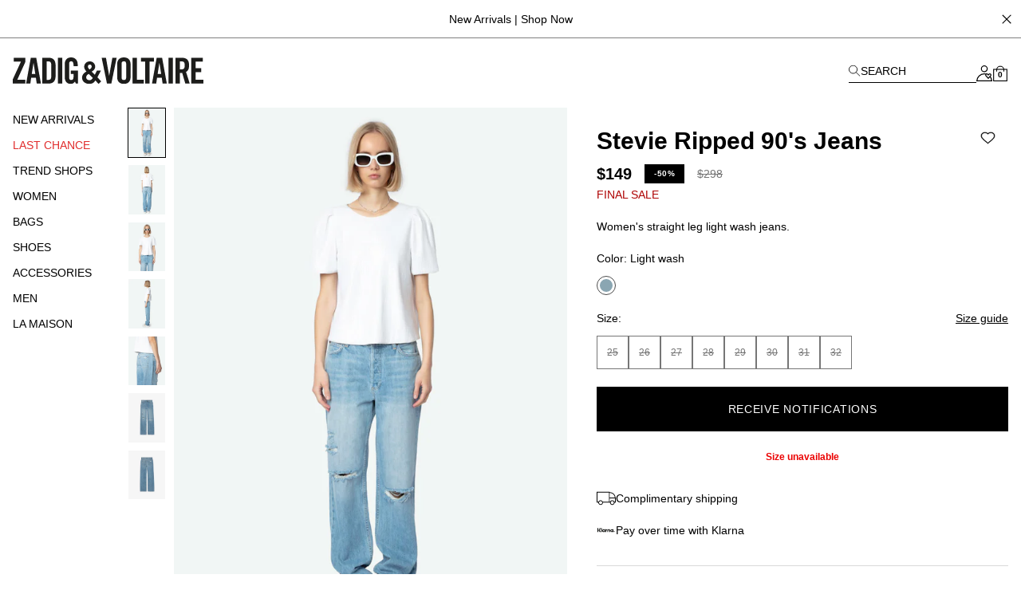

--- FILE ---
content_type: application/javascript;charset=utf-8
request_url: https://t.contentsquare.net/uxa/99d05ec8594c9.js
body_size: 138192
content:
//15.174.2-es2019 2026-01-29T15:42:13.570Z (99d05ec8594c9)
var CS_CONF={"collectionEnabled":true,"useSentry":false,"projectId":4872,"status":1,"hostnames":["zadig-et-voltaire.com","z-v.cloud"],"crossDomainTracking":0,"crossDomainSingleIframeTracking":0,"consentRequired":1,"allowSubdomains":1,"visitorCookieTimeout":34164000000,"sampleRate":100,"replayRecordingRate":1,"validationRate":10,"lastTrackingDraw":null,"trackerDomain":"c.contentsquare.net","recordingDomain":"r.contentsquare.net","useMalkaPipeline":1,"ed":"l.contentsquare.net/log/web","eMerchandisingEnabled":0,"mouseMoveHeatmapEnabled":1,"jsErrorsEnabled":0,"customErrorsEnabled":0,"jsCustomErrorsEnabled":0,"apiErrorsEnabled":0,"customHashIdEnabled":0,"recordingEncryptionEnabled":0,"recordingEncryptionPublicKey":null,"recordingEncryptionPublicKeyId":0,"secureCookiesEnabled":0,"triggerSessionReplayEnabled":0,"triggerSessionReplayRegex":null,"dynamicIdRegex":"zoid-paypal-buttons-uid_[0-9a-z]+_[0-9a-z]+","whitelistedAttributes":null,"replayRecordingUnmaskedUrlRegex":null,"replayRecordingUnmaskedUrlRegexRules":[],"replayRecordingMaskedUrlRegexRules":[],"replayRecordingMaskedUrlRegex":null,"anonymisationMethod":"replayRecordingUnmaskedUrlRegex","tagDeploymentMode":"CONTENTSQUARE","experimental":null,"iframesTracking":0,"textVisibilityEnabled":0,"cookielessTrackingEnabled":0,"malkaUrlEnabled":0,"malkaEtrEnabled":0,"pathComputationRules":{"reliableSelectors":[],"uniqueAttributes":[],"uniqueCssSelectors":[]},"asyncSerializerEnabled":1,"pendingInactivityTimeout":5000,"accessibilityEnabled":0,"uxaDomain":"app.contentsquare.com","webviewsTrackingEnabled":0,"useStaticResourceManager":1,"performanceTimingOptions":{"withResource":false,"withNavigation":false},"replayConsentRequiredForSession":0,"eventsApiEnabled":0,"clickedElementTextEnabled":0,"collectHierarchy":0,"collectSubmit":0,"collectTargetText":0,"displayAdOptions":null,"taskSchedulerOptions":{"enabled":1},"malkaQuotaServiceDomain":"q-aeu1.contentsquare.net","malkaRecordingDomain":"k-aeu1.contentsquare.net","staticResourceManagerDomain":"srm.ba.contentsquare.net","voc":{"siteId":6579435,"enabled":1},"anonymizeDigits":null,"dynamicConfDomain":"t.contentsquare.net/settings","tagVerificationDomain":"tcvsapi.contentsquare.com","startMode":1};
var CS_INTEGRATIONS_CONF = {"youtube":{},"ab-tasty":{}};
/* integration-youtube 2.6.1 */
!function(e){var n={};function t(o){if(n[o])return n[o].exports;var i=n[o]={i:o,l:!1,exports:{}};return e[o].call(i.exports,i,i.exports,t),i.l=!0,i.exports}t.m=e,t.c=n,t.d=function(e,n,o){t.o(e,n)||Object.defineProperty(e,n,{enumerable:!0,get:o})},t.r=function(e){"undefined"!=typeof Symbol&&Symbol.toStringTag&&Object.defineProperty(e,Symbol.toStringTag,{value:"Module"}),Object.defineProperty(e,"__esModule",{value:!0})},t.t=function(e,n){if(1&n&&(e=t(e)),8&n)return e;if(4&n&&"object"==typeof e&&e&&e.__esModule)return e;var o=Object.create(null);if(t.r(o),Object.defineProperty(o,"default",{enumerable:!0,value:e}),2&n&&"string"!=typeof e)for(var i in e)t.d(o,i,function(n){return e[n]}.bind(null,i));return o},t.n=function(e){var n=e&&e.__esModule?function(){return e.default}:function(){return e};return t.d(n,"a",n),n},t.o=function(e,n){return Object.prototype.hasOwnProperty.call(e,n)},t.p="",t(t.s=2)}([function(e){e.exports=JSON.parse('{"displayName":"Youtube","dvarPrefix":"VA_YT_"}')},function(e){e.exports=JSON.parse('{"name":"@contentsquare/integration-youtube-contentsquare","version":"2.6.1","scripts":{"build:snippet":"webpack"}}')},function(e,n,t){"use strict";function o(e,n){try{e()}catch(e){window._uxa=window._uxa||[],window._uxa.push(["logSnippetError",n,e.message]),(window.csqDebuggerEnabled||document.location.href.indexOf("csqDebuggerEnabled=true")>-1)&&console.log(`%cCSQ INTEGRATION ERROR: [${n}] : ${e.message}`,"color:rgb(228, 25, 45); font-weight: bold")}}function i(e,n){function t(e){return"object"==typeof e&&null!==e}if(t(window.CS_INTEGRATIONS_CONF)&&t(window.CS_INTEGRATIONS_CONF[e]))return window.CS_INTEGRATIONS_CONF[e][n]}t.r(n);function u(e,n){!!(window.csqDebuggerEnabled||document.location.href.indexOf("csqDebuggerEnabled=true")>-1)&&console.log(`%cCSQ INTEGRATION: [${e}] : ${n}`,"color: #2a9d8f; font-weight: bold")}var r=t(0);const a=function(e){let n,t,i,u;if(o((function(){const o=e.name;n=e.version;const r=o.replace("@contentsquare/integration-","");t=r+"-"+n;let a="-contentsquare";u=new RegExp(a+"$").test(r),i=r.replace(/-contentsquare([^-contentsquare]*)$/,"$1"),u||(a="-cap",u=new RegExp(a+"$").test(r),i=r.replace(/-cap([^-cap]*)$/,"$1"))}),"Shared-Function-readPackageJSON"),u)return{snippetBuildName:t,parameterName:i,snippetVersion:n}}(t(1)),c=a.parameterName,d=a.snippetBuildName,l=a.snippetVersion;o((function(){const e=r.displayName,n=r.dvarPrefix;var t,a;t=e,a=l,CS_CONF.integrations=CS_CONF.integrations||[],CS_CONF.integrations.push(t+" - v"+a);const s=i(c,"settings"),f=(p=s,Array.isArray(p)?s:[]);var p;const m=f.includes("enableVideoStarted"),w=f.includes("enableVideoPaused"),b=f.includes("enableVideoCompleted"),g=f.includes("enableVideoPlayDuration"),y=f.includes("enableVideoQuality"),v=f.includes("enableVolumeChanged"),h=f.includes("enableVideoMuted");function _(e,t){(function(e,n){window._uxa=window._uxa||[],window._uxa.push(["trackDynamicVariable",{key:e,value:n}])})(e=n+e,t),u(d,`Dynamic variable with ${e} and value ${t} sent`)}const O='iframe[src^="https://www.youtube.com/embed/"]',S='iframe[src^="https://www.youtube-nocookie.com/embed/"]';let N=!1,x=document.querySelectorAll(O);function V(){o((function(){const e=[];let n="",t=0,i="",u=0,r=0,a=0;window.addEventListener("message",(function(c){const l=c.data;"https://www.youtube.com"!==c.origin&&"https://www.youtube-nocookie.com"!==c.origin||!l||o((function(){const o=function(e){let n;try{n=JSON.parse(e)}catch(e){return!1}return n}(l);if(o&&o.info&&(o.info.videoData&&o.info.videoData.video_id&&(n=o.info.videoData.video_id),o.info.duration&&(t=o.info.duration),t&&n)){if(void 0!==o.info.playerState&&(i=o.info.playerState,!isNaN(i))){let t="",o="";if(b&&0===i?(t="complete_",o="Video completed"):m&&1===i?(t="play_",o="Video started"):w&&2===i&&(t="pause_",o="Video paused"),t&&o){const i=t+n;-1===e.indexOf(i)&&(e.push(i),_(o,"Video ID : "+n))}}if("infoDelivery"==o.event){if(y&&o.info.playbackQuality&&!o.info.duration){const e=o.info.playbackQuality;e&&_("Video quality","Video ID : "+n+" - Quality : "+e)}if(h&&o.info.muted){const t="muted_"+n;-1===e.indexOf(t)&&(e.push(t),_("Video muted","Video ID : "+n))}if(v&&void 0!==o.info.volume){const t="initialvolume_"+n;if(-1===e.indexOf(t)&&(e.push(t),r=o.info.volume),a=o.info.volume,a!=r){const t="volumechanged_"+n;-1===e.indexOf(t)&&(e.push(t),a=r,_("Video volume changed","Video ID : "+n))}}if(g&&o.info.currentTime&&(u=o.info.currentTime,!isNaN(u))){u=Math.round(u);const o=Math.round(u/t*100);let i="";if(o>=25&&(i="25"),o>=50&&(i="50"),o>=75&&(i="75"),100===o&&(i="100"),i){const t="videoduration_"+i+"_"+n;-1===e.indexOf(t)&&(e.push(t),_("Video play view duration","Video ID : "+n+" : "+i+"%"))}}}}}),d)}));for(let e=0;e<x.length;e++){const n=x[e];n.contentWindow&&"function"==typeof n.contentWindow.postMessage&&(N?n.contentWindow.postMessage('{"event":"listening"}',"https://www.youtube-nocookie.com"):n.contentWindow.postMessage('{"event":"listening"}',"https://www.youtube.com"))}}),d)}if(0===x.length&&(x=document.querySelectorAll(S),x.length>0&&(N=!0)),0===x.length){const e=new MutationObserver((function(){o((function(){if(document.querySelector(O)||document.querySelector(S)){x=document.querySelectorAll(O),0===x.length&&(x=document.querySelectorAll(S),x.length>0&&(N=!0)),e.disconnect();for(let e=0;e<x.length;e++)x[e].addEventListener("load",(function(e){V()}))}}),d)}));e.observe(document.documentElement,{childList:!0,subtree:!0})}else setTimeout((function(){V()}),500)}),d)}]);
/* integration-ab-tasty 3.6.2 */
(()=>{"use strict";function e(e,t){try{e()}catch(e){window._uxa=window._uxa||[],window._uxa.push(["logSnippetError",t,e]),(window.csqDebuggerEnabled||document.location.href.indexOf("csqDebuggerEnabled=true")>-1)&&(console.log(`%cCSQ INTEGRATION ERROR: [${t}] : ${e.message}`,"color:rgb(228, 25, 45); font-weight: bold"),console.log(e))}}function t(e){window._uxa=window._uxa||[],window._uxa.push(["event",e])}function n(e,t,n){if((n=n||window)&&t&&e){let a=!1,o=n[e];o?t():Object.defineProperty(n,e,{configurable:!0,enumerable:!0,get:function(){return o},set:function(e){o=e,a||(a=!0,t())}})}}const a=JSON.parse('{"QC":"AB Tasty","Mz":"AB_ABT_","be":"ABT_"}'),o=function(t){let n,a,o,i;if(e(function(){const e=t.name;n=t.version;const c=e.replace("@contentsquare/integration-","");a=c+"-"+n;let s="-contentsquare";i=new RegExp(s+"$").test(c),o=c.replace(/-contentsquare([^-contentsquare]*)$/,"$1"),i||(s="-cap",i=new RegExp(s+"$").test(c),o=c.replace(/-cap([^-cap]*)$/,"$1"))},"Shared-Function-readPackageJSON"),i)return{snippetBuildName:a,parameterName:o,snippetVersion:n}}(JSON.parse('{"name":"@contentsquare/integration-ab-tasty-contentsquare","version":"3.6.2","scripts":{"build:snippet":"npx webpack"}}')),i=(o.parameterName,o.snippetBuildName),c=o.snippetVersion;e(function(){const o=a.QC,s=a.Mz,r=a.be;var u,l;function d(e,n){!function(e,t){window._uxa=window._uxa||[],window._uxa.push(["trackDynamicVariable",{key:e,value:t}])}(e=s+e,n);const a=`${o=e.replace(s,""),o&&"string"==typeof o?o.replace(/[\W_]+/g,"-"):""}-${n}`;var o,c,u;t(a),t(r+a),function(e,t,n){(window.csqDebuggerEnabled||document.location.href.indexOf("csqDebuggerEnabled=true")>-1)&&(n?"warn"===n&&console.log(`%cCSQ INTEGRATION: [${e}] : ${t}`,"color:rgb(255, 86, 2); font-weight: bold"):console.log(`%cCSQ INTEGRATION: [${e}] : ${t}`,"color: #2a9d8f; font-weight: bold"))}(i,(c=e,u=n,document.getElementById("csKey")&&document.getElementById("csValue")&&(document.getElementById("csKey").textContent=c,document.getElementById("csValue").textContent=u),`Dynamic variable with ${c} and value ${u} sent`))}u=o,l=c,CS_CONF.integrations=CS_CONF.integrations||[],CS_CONF.integrations.push(u+" - v"+l);const p=[];function f(e){const t=e.campaignId,n=(e.variationId,function(e,t,n){if(window.ABTasty&&ABTasty.results&&ABTasty.results[e]){const t=ABTasty.results[e],a=t.name||null;let o=t.variationName||null,i=null;if("mpt"===n&&ABTasty.accountData&&ABTasty.accountData.tests){const t=ABTasty.accountData.tests[e];if(t){const e=t.parentID;if(0!==e){const t=ABTasty.accountData.tests[e];if(t){const e=t.name;e&&(i={parentName:e})}}}}return o||(o="Variation 1"),{campaignName:a,variationName:o,parentInfo:i}}return""}(t,0,e.type)),a=n.variationName;if(n.campaignName){const e=n.campaignName;-1===p.indexOf(e+"~~~~"+a)&&(p.push(e+"~~~~"+a),d(e,a))}if(n.parentInfo){const e=n.parentInfo.parentName;-1===p.indexOf(e+"~~~~"+a)&&(p.push(e+"~~~~"+a),d(e,a))}}window.addEventListener("abtasty_executedCampaign",function(t){e(function(){f(t.detail)},i)}),function(e,t,a){a=a||window;const o=e.split(".");if(1==o.length)n(e,t,a);else{let e=a,i=0;const c=function(){e=i>0?e[o[i-1]]:window,i++,i>=o.length?n(o[i-1],t,e):n(o[i-1],c,e)};c()}}("ABTasty",function(){setTimeout(function(){e(function(){if(ABTasty.eventState&&ABTasty.eventState.executedCampaign&&"complete"===ABTasty.eventState.executedCampaign.status){const t=ABTasty.eventState.executedCampaign.detail;if(e=t,Array.isArray(e))for(const e of t)f(e)}var e},i)},500)})},i)})();
(()=>{var Ou=Object.defineProperty;var Nu=(s,r,t)=>r in s?Ou(s,r,{enumerable:!0,configurable:!0,writable:!0,value:t}):s[r]=t;var ys=(s,r,t)=>Nu(s,typeof r!="symbol"?r+"":r,t);var Qe={};Qe.d=(s,r)=>{for(var t in r)Qe.o(r,t)&&!Qe.o(s,t)&&Object.defineProperty(s,t,{enumerable:!0,get:r[t]})};Qe.g=function(){if(typeof globalThis=="object")return globalThis;try{return this||new Function("return this")()}catch{if(typeof window=="object")return window}}();Qe.o=(s,r)=>Object.prototype.hasOwnProperty.call(s,r);Qe.r=s=>{typeof Symbol!="undefined"&&Symbol.toStringTag&&Object.defineProperty(s,Symbol.toStringTag,{value:"Module"}),Object.defineProperty(s,"__esModule",{value:!0})};var Ja={};Qe.r(Ja);Qe.d(Ja,{getRequestParameters:()=>Jp});function Ti(s,r){let t;return window.Zone&&typeof window.Zone.__symbol__=="function"&&(t=s[window.Zone.__symbol__(r)]),t!=null?t:s[r]}var Rt=(()=>{let s;return function(r){r.debug="debug",r.warn="warn",r.implementation="implementation",r.error="error",r.critical="critical"}(s||(s={})),s})();function Oe(s){return Et(s)&&(typeof s=="number"||s instanceof Number)&&!isNaN(s)}function yi(s){return s===parseInt(s,10)}function lt(s){return Et(s)&&(typeof s=="string"||s instanceof csString)}function In(s){return typeof s=="boolean"}function Or(s){return typeof s=="object"}function Et(s){return typeof s!="undefined"}function Kt(s){return Et(s)&&s!==null}function Xl(s){return typeof s=="object"&&s!==null}function Mu(s,r,t){return yi(s)&&s>=r&&s<=t}function ya(s){for(let r in s)return!1;return!0}function Js(s){return typeof s=="function"}function jn(s){return s instanceof Element}function Cs(s){return s instanceof Error}function Qa(s){let r=s.length;for(let t=0;t<r;t++)switch(csString.prototype.charCodeAt.call(s,t)){case 9:case 10:case 11:case 12:case 13:case 32:case 160:continue;default:return!1}return!0}var xo={[Rt.debug]:0,[Rt.warn]:1,[Rt.implementation]:1,[Rt.error]:2,[Rt.critical]:3},_t={debug(...s){},warn(...s){},implementation(...s){},error(...s){},critical(...s){},isPerfLoggingActive(){return!1}};function Du(s){_t=s}var J=s=>(r,t,e)=>{let i=(t==null?void 0:t.toString())||"",n=s||`${r.constructor&&r.constructor.name}.${i}`;if(e){let o=e.value;e.value=function(...c){return Ei(n,o.bind(this))(...c)}}};function Ei(s,r){return function(...t){try{let e=r.apply(this,t);return Et(self.Promise)&&e instanceof self.Promise?e.then(i=>i,i=>_t.error(Cs(i)?i:new Error(i),s)):e}catch(e){try{_t.error(Cs(e)?e:new Error(e),s)}catch{}}}}function It(s,r,t,e){var i=arguments.length,n=i<3?r:e===null?e=Object.getOwnPropertyDescriptor(r,t):e,o;if(typeof Reflect=="object"&&typeof Reflect.decorate=="function")n=Reflect.decorate(s,r,t,e);else for(var c=s.length-1;c>=0;c--)(o=s[c])&&(n=(i<3?o(n):i>3?o(r,t,n):o(r,t))||n);return i>3&&n&&Object.defineProperty(r,t,n),n}var Ur=typeof window=="undefined";function ku(){return typeof globalThis!="undefined"?globalThis:typeof window!="undefined"?window:typeof Qe.g!="undefined"?Qe.g:typeof process!="undefined"?process:Function("return this")()}var St=ku();function Za(s){let r=new ArrayBuffer(s.length),t=new Uint8Array(r);for(let e=0,i=s.length;e<i;e+=1)t[e]=csString.prototype.charCodeAt.call(s,e);return r}function Pc(s){let r=new Uint8Array(s),t="";for(let e=0;e<r.byteLength;e+=1)t+=csString.fromCodePoint(r[e]);return t}function Kl(s){let r=St.atob(s);return Za(r)}function Ea(s){let r=csArray.from(new Uint8Array(s));return csArray.prototype.join.call(csArray.prototype.map.call(r,t=>csString.prototype.padStart.call(t.toString(16),2,"0")),"")}function Oc(s){let r=csString.prototype.indexOf.call(s,";base64,")!==-1,t=csString.prototype.indexOf.call(s,","),e=r?[csString.prototype.substring.call(s,0,t-7),csString.prototype.substring.call(s,t+1)]:[csString.prototype.substring.call(s,0,t),csString.prototype.substring.call(s,t+1)];if(!r&&/^%3Csvg/i.test(e[1]))try{e[1]=decodeURIComponent(e[1])}catch(o){_t.warn(`${o}, calling decodeURIComponent on: ${e[1]}`)}let n=r?Kl(e[1]):Za(e[1]);return new Blob([n],{type:csString.prototype.replace.call(e[0],"data:","")})}var Jl=typeof performance!="undefined"&&!!performance.now,Nc=Jl?()=>performance.now():()=>csDate.now(),xu=(()=>{var s,r;return Jl?(r=(s=performance.timing)===null||s===void 0?void 0:s.navigationStart)!==null&&r!==void 0?r:Math.floor(performance.timeOrigin):0})(),tc=34164e6,G={now(){return Math.round(Nc()+xu)},elapsed(){return Nc()}};function Mc(){return Math.floor(G.now()/1e3)}function Ql(){return typeof St.Promise=="function"}function Lu(){var s;return typeof crypto!="undefined"&&Js((s=crypto.subtle)===null||s===void 0?void 0:s.digest)}function Dc(){var s,r;return typeof((s=window.navigation)===null||s===void 0?void 0:s.addEventListener)=="function"&&typeof((r=window.navigation)===null||r===void 0?void 0:r.removeEventListener)=="function"}function me(s,r){return csString.prototype.lastIndexOf.call(s,r,0)===0}function jr(s,r){return csString.prototype.indexOf.call(s,r,s.length-r.length)!==-1}var Vu=Number.MAX_SAFE_INTEGER||9007199254740991,vi={percentage(){return Math.floor(Math.random()*1e4)/100},boolean(s){return this.percentage()<s},integer(s=Vu){return Math.floor(Math.random()*s)}};function Pn(s,r){let t,e,i,n,o,c=null,u=p=>{let E=G.elapsed();if(!p&&c!==null){let w=r-(E-c);if(w>=1){i=St.csSetTimeout(u,w);return}}let _=E-n;i=null,c=null,n=null,o=s.apply(t,[_,...e])},d=function(){if(t=this,e=arguments,n){c=G.elapsed();return}return n=G.elapsed(),i=St.csSetTimeout(u,r),o};return d.flushPending=()=>{i&&(St.csClearTimeout(i),u(!0))},d.cancel=()=>{c=null,n=null,i&&(St.csClearTimeout(i),i=null)},d}var Me=(()=>{class s{static setGlobalService(t){s.globalService=t}static KE(t){this.JE.test(t)||_t.error(`Invalid metric name: "${t}". Must contain only letters with optional hyphens or dots between words.`)}static validateParameterName(t){!/^https?:\/\/.+/.test(t)&&!this.QE.test(t)&&_t.error(`Invalid parameter name: "${t}". Must start with letters and can contain letters or numbers after hyphens, dots, or colons.`)}constructor(t){this.name=t,this.values={},s.KE(t)}reset(){this.values={}}flush(t=""){if(!s.globalService)return!1;let e=this.values,i=Object.keys(e);if(!i.length)return!1;let n=csArray.prototype.map.call(i,o=>({name:this.name,parameter:`${t===""?"":`${t}.`}${o}`,value:Math.round(e[o])}));return s.globalService.push(n),this.reset(),n.length>0}}return s.globalService=null,s.JE=/^[a-zA-Z]+([-.][a-zA-Z]+)*$/,s.QE=/^[a-zA-Z]+([-.:_][a-zA-Z0-9]+)*$/,It([J()],s.prototype,"flush",null),s})(),$t=(()=>{class s extends Me{constructor(t,e=100){super(t),this.ZE=e,this.values={},e&&(this.debouncedFlush=Pn(()=>this.flush(),this.ZE))}count(t,e=1){Me.globalService&&(this.values[t]||Me.validateParameterName(t),this.values[t]=(this.values[t]||0)+e,this.debouncedFlush())}}return s})(),pn=(()=>{class s extends Me{constructor(t,e=["max","average","total","count"]){super(t),this.collecting=e,this.values={average:0,count:0,max:0,total:0}}get average(){return this.values.average}get count(){return this.values.count}get max(){return this.values.max}get total(){return this.values.total}flush(t=""){if(this.count===0)return!1;let e=Object.keys(this.values);return csArray.prototype.forEach.call(csArray.prototype.filter.call(e,i=>!csArray.prototype.some.call(this.collecting,n=>i===n)),i=>{delete this.values[i]}),super.flush(t)}push(t){this.values.count++,this.values.total+=t,this.values.max=Math.max(this.values.max,t),this.values.average=this.values.total/this.values.count}reset(){this.values={count:0,total:0,max:0,average:0}}}return s})(),gn=(()=>{class s extends Me{constructor(t,e=["max","average","total","count"]){super(t),this.collecting=e}flush(t=""){let e=Object.keys(this.values);return csArray.prototype.forEach.call(csArray.prototype.filter.call(e,i=>!csArray.prototype.some.call(this.collecting,n=>csString.prototype.endsWith.call(i,`.${n}`))),i=>{delete this.values[i]}),super.flush(t)}add(t,e){var i,n,o,c,u,d,p;if(!Me.globalService)return;this.values[`${t}.count`]||Me.validateParameterName(t);let E=_=>this.values[`${t}.${_}`];(i=(c=this.values)[u=`${t}.count`])!==null&&i!==void 0||(c[u]=0),(n=(d=this.values)[p=`${t}.total`])!==null&&n!==void 0||(d[p]=0),this.values[`${t}.count`]++,this.values[`${t}.total`]+=e,this.values[`${t}.max`]=Math.max((o=E("max"))!==null&&o!==void 0?o:0,e),this.values[`${t}.average`]=E("total")/E("count")}}return s})(),Uu=(()=>{class s extends Me{constructor(){super(...arguments),this.values={}}set(t,e="flags"){var i,n;Me.globalService&&(this.values[e]||Me.validateParameterName(e),(i=(n=this.values)[e])!==null&&i!==void 0||(n[e]=0),this.values[e]|=t,this.flush())}}return s})(),ju=(()=>{class s extends Me{constructor(t,e={iterations:10,interval:2e3}){super(t),this.lf=e,this.na=0,this.je=null,this.oa=[],this.values={}}push(t){document.visibilityState!=="hidden"&&(this.na+=t,this.je||this.sv())}sv(){this.je=window.csSetInterval(()=>{csArray.prototype.push.call(this.oa,this.na),this.na=0,this.oa.length>=this.lf.iterations&&this.je&&csClearInterval(this.je)},this.lf.interval)}flush(t){return this.je&&(csClearInterval(this.je),this.je=null),csArray.prototype.forEach.call(this.oa,(e,i)=>{this.values[`interval.${i+1}`]=e}),this.oa=[],this.na=0,super.flush(t)}}return s})(),st={counters:{commandsFromIntegrations:new $t("commands-from-integrations"),commandsFromCSTC:new $t("commands-from-cstc"),commandsFromIframe:new $t("commands-from-iframe"),commandApplied:new $t("command-applied"),commandError:new $t("command-error"),commandMisuse:new $t("command-misuse"),CSTCSnippetUsed:new $t("cstc-snippet-used"),redactedPII:new $t("redacted-pii"),pageAnonymisation:new $t("page-anonymisation"),patchedNativeFunctions:new $t("patched-native-functions"),pureWindowState:new $t("pure-window-state"),sensitiveElements:new $t("sensitive-elements"),cspErrors:new $t("csp-errors"),networkRequests:new $t("network-requests"),webVitalsErrors:new $t("web-vitals-errors"),trackedFeatures:new $t("tracked-features"),longTasks:new pn("long-tasks"),errors:new $t("errors"),methodPerformance:new gn("perf"),transferSize:new pn("transfer-size",["max","average"]),downloadTime:new pn("download-time",["average"]),blockingTime:new pn("blocking-time"),inpContribution:new gn("inp-contribution"),tasks:new gn("tasks"),availableFeatures:new Uu("available-features"),dom:new gn("dom",["total"]),mutations:new ju("mutations"),requestTimeouts:new $t("request-timeouts")},setService(s){Me.setGlobalService(s)}},Hr=(()=>{class s{constructor(){this.aa=0}get length(){return this.aa}get isEmpty(){return!this.Qs}pushAll(t){for(let e=0;e<t.length;e++)this.push(t[e])}push(t){this.aa++,this._n?this._n=this._n[1]=[t,void 0]:this._n=this.Qs=[t,void 0]}pop(){if(!this.Qs)return null;this.aa--;let t=this.Qs[0];return this.Qs=this.Qs[1],this.Qs||(this._n=void 0),t}forEach(t){let e=this.Qs;for(;e!=null&&e.length;)t(e[0]),e=e[1]}clear(){this.aa=0,this.Qs=this._n=void 0}}return s})(),va=0,ec=s=>{va++,csQueueMicrotask(()=>bi(()=>{try{s()}finally{va--}},[ts.MicroTask,"queueMicrotask"]))},On=new Hr,Nn=new Hr;function Te(s,r="high"){On.isEmpty&&Nn.isEmpty&&Zl(Hu),r==="high"?Nn.push(kc(s)):On.push(kc(s))}function Zl(s,r=10){r===0?ec(s):csQueueMicrotask(()=>Zl(s,r-1))}function Hu(){for(;!Nn.isEmpty;)Nn.pop()();for(;!On.isEmpty;)On.pop()()}async function th(s=1){for(let r=0;r<s;r++)await new Promise(t=>Te(t))}function kc(s){return function(){try{s.apply(window,arguments)}catch(r){_t.critical(r)}}}var Rn="null",zs=null,eh=[],Bu=()=>{var s;return Ur||!!(!((s=document.body)===null||s===void 0)&&s.getAttribute("data-cs-tag-extension"))};!Ur&&Bu()&&(window._uxa?_uxa.push(["debugEvents",!0]):window._uxa=[["debugEvents",!0]],zs=new BroadcastChannel("cs-tag"),document.addEventListener("cs.tracking.recordingEvent",s=>{Sa({type:"UXA_EVENT",event:s.detail})}),zs.addEventListener("message",s=>{if(s.data.type==="CONNECT"){if(s.data.sessionId===Rn)return;Rn=s.data.sessionId,csArray.prototype.forEach.call(eh,r=>r()),zs==null||zs.postMessage({type:"CONNECTED",sessionId:Rn})}}));function Fu(s){Ur||(Rn!==null&&csSetTimeout(s),csSetTimeout(()=>csArray.prototype.push.call(eh,s)))}function Sa(s){zs==null||zs.postMessage(s)}function Nr(s){var r;let t=(r=s.length)!==null&&r!==void 0?r:0,e=new csArray(t);for(let i=0;i<t;i+=1)e[i]=s[i];return e}function Ze(s,r){let t=s.length,e=new csArray(t);for(let i=0;i<t;i+=1)e[i]=r(s[i]);return e}function $u(s,r,t){let e=[],i=0;for(let n=0;n<s.length;n+=1){let o=r(s[n]);for(let c=0;c<o.length;c++)t(o[c],i++)}return e}function sh(s,r){let t=[];return $u(s,r,e=>csArray.prototype.push.call(t,e)),t}function mt(s,r){if(zu(s)){let t=s.length;for(let e=0;e<t;e++)r(s[e],e)}else{let t=0,e=s.next();for(;!e.done;)r(e.value,t++),e=s.next()}}function zu(s){return s.length>=0}function Br(s,r){let t=s.length;for(let e=0;e<t;e++)if(r(s[e],e))return s[e]}function Gu(s,r){let t=s.length;for(let e=0;e<t;e++)if(r(s[e],e))return!0;return!1}function ih(s,r){let t=s.length,e=[];for(let i=0;i<t;i+=1){let n=s[i];r(n)&&csArray.prototype.push.call(e,n)}return e}function qu(s,r,t){let e=s.length+r.length+((t==null?void 0:t.length)||0),i=new csArray(e),n=0;for(let o=0;o<s.length;o++)i[n++]=s[o];for(let o=0;o<r.length;o++)i[n++]=r[o];if(!t)return i;for(let o=0;o<t.length;o++)i[n++]=t[o];return i}function xc(s,r){for(let t=0;t<s.length;t++)csArray.prototype.push.call(r,s[t])}function Si(s){let r=s instanceof Map,t=[];return s.forEach((e,i)=>csArray.prototype.push.call(t,r?[i,e]:e)),t}function Wu(s){return csArray.isArray(s)&&s.length>0}var Fr=(()=>{class s{constructor(t,e=""){this.name=t,this.format=e}}return s})(),Es=(()=>{class s extends Fr{constructor(t){super(t,"Value: {count}"),this.count=0}increase(t=1){this.count+=t}decrease(){this.count>0&&this.count--}clear(){this.count=0}getData(){return{count:this.count}}}return s})();var Lc=(()=>{class s extends Fr{constructor(t){super(t,"Living intances: {instances}<br/>Added: {added}<br/>Removed: {removed}"),this.added=0,this.removed=0}get value(){return this.added-this.removed}increase(){this.added++}decrease(){this.removed++}getData(){return{added:this.added,removed:this.removed,instances:this.added-this.removed}}}return s})(),vs=(()=>{class s extends Fr{constructor(t){super(t,"Count: {count}<br/>Average: {average}ms<br/>Max: {max}ms<br/>Total: {total}ms"),this.total=0,this.count=0,this.max=0}get average(){return this.count?this.total/this.count:0}elapsed(t){return this.count++,this.max=Math.max(this.max,t),this.total+=t,t}measure(t){let e=G.elapsed();t(),this.count++;let i=G.elapsed()-e;return this.max=Math.max(this.max,i),this.total+=i,i}asyncMeasure(){let t=G.elapsed();return()=>{this.count++;let e=G.elapsed()-t;return this.max=Math.max(this.max,e),this.total+=e,e}}getData(){return{total:this.total,count:this.count,average:this.average,max:this.max}}}return s})(),Yu=(()=>{class s extends Fr{constructor(){super("INP","Value: {value}")}getData(){return{value:fe.tasks.eventListener.max}}}return s})(),fe={general:{category:"General",nbEvents:new Es("Nb of Events"),pendingTasks:new Es("Pending Tasks"),pendingEvents:new Es("Pending Tasks"),nbOfMutationObservers:new Lc("Nb of Mutation Observers"),inp:new Yu},mutations:{category:"Mutations",initialDOM:new vs("Initial DOM"),pendingMutations:new Es("Nb of Mutations scheduled"),serializedMutations:new vs("Serialized Mutations"),count:new Es("Mutation Count"),elementMutationObserved:new Lc("Nb of Elements Observed by MutationObserver"),unobserveGarbageCollection:new vs("Unobserve GC")},visibilityObserver:{category:"Visibility Observer",hiddenElements:new Es("Nb of Hidden Elements "),nbElements:new Es("Nb of  Elements")},tasks:{category:"Tasks",tasks:new Es("Tasks"),errors:new Es("Errors"),timer:new vs("Timers"),microtask:new vs("Microtasks"),mutationObserver:new vs("MutationObserver"),monkeyPatch:new vs("MonkeyPatch"),eventListener:new vs("EventListener"),intersectionObserver:new vs("Intersection")}};function Xu(){let s=null;Fu(()=>{let r=n=>Object.keys(n),t=csArray.prototype.map.call(r(fe),n=>fe[n]),e=csArray.prototype.map.call(t,n=>csArray.prototype.filter.call(csArray.prototype.map.call(r(n),o=>n[o]),o=>o instanceof Fr));Sa({type:"UXA_PERFORMANCE_COUNTER_SCHEMA",event:csArray.prototype.map.call(t,(n,o)=>({category:n.category,performanceCounters:csArray.prototype.map.call(e[o],c=>({name:c.name,format:c.format}))}))}),!s&&(s=csSetInterval(()=>{bi(()=>{let n=sh(Ze(e,o=>Ze(o,c=>c.getData())),o=>o);Sa({type:"UXA_PERFORMANCE_COUNTER",event:n})},[ts.Timer,"performance-counter-interval"])},1e3))})}var ts=(()=>{let s;return function(r){r.Timer="timer",r.MonkeyPatch="monkeyPatch",r.MutationObserver="mutationObserver",r.EventListener="eventListener",r.IntersectionObserver="intersectionObserver",r.MicroTask="microtask"}(s||(s={})),s})(),de=null,Ku=["click","tap","keyup","keydown","pointerup","pointerdown"];async function bi(s,r,t=null){if(de&&r[0]!==ts.MicroTask)return s();t&&(de=t),de||(de={type:r[0],elapsed:0},fe.tasks.tasks.increase());try{de.elapsed+=Ju(s)}catch(e){fe.tasks.errors.increase(),_t.critical(new Error(`Task error:  ${r}/${s.name}.
${e.message}
${e.stack}`,e),"TASK_ERROR")}finally{va<=0&&(fe.tasks[de.type].elapsed(de.elapsed),de.elapsed>50&&(st.counters.longTasks.push(de.elapsed),st.counters.blockingTime.push(de.elapsed-50)),st.counters.tasks.add(r[0],de.elapsed),csArray.prototype.includes.call(Ku,r[1])&&st.counters.inpContribution.add(r[1],de.elapsed),de=null)}}function Ju(s){let r=G.elapsed();return s(),G.elapsed()-r}var Lo,Qu="cs-native-frame";var Ls={navigatorProperties:[{propertyName:"sendBeacon",binding:navigator}],nodeProperties:["childNodes","parentNode","nextSibling","firstChild","nodeType"],elementProperties:["shadowRoot"],elementPropertiesValues:["matches","mozMatchesSelector","msMatchesSelector","oMatchesSelector","webkitMatchesSelector"],eventProperties:["target"],imageProperties:["src"],constructors:{Date:"csDate",JSON:"csJSON",Array:"csArray",String:"csString",URL:"csURL",MutationObserver:"csMutationObserver",screen:"csScreen",RegExp:"csRegExp"}};function rh(s,r){let t=Ti(window,s);return function(e,i){return t(()=>bi(e,[r,s]),i)}}window.csSetTimeout=rh("setTimeout",ts.Timer);window.csSetInterval=rh("setInterval",ts.Timer);window.csQueueMicrotask=(Lo=Ti(window,"queueMicrotask"))!==null&&Lo!==void 0?Lo:setTimeout;window.csClearTimeout=Ti(window,"clearTimeout");window.csClearInterval=Ti(window,"clearInterval");window.csFileReader=Ti(window,"FileReader");(()=>{var s;let r=0;function t(i){return"cs$Symbol_"+i}function e(i){return t(i)+ ++r}e.for=t,window.csSymbol=(s=window.Symbol)!==null&&s!==void 0?s:e})();function Zu(){let s=document.createElement("iframe");s.id=Qu,s.setAttribute("hidden",""),s.setAttribute("title","Intentionally blank"),s.setAttribute("sandbox","allow-same-origin");let r=document.createElement("cs-native-frame-holder");if(r.setAttribute("hidden",""),document.body.appendChild(r),!!Element.prototype.attachShadow){let e=r.attachShadow({mode:"closed"});return e.innerHTML=s.outerHTML,e.firstElementChild.contentWindow}return r.innerHTML=s.outerHTML,r.firstElementChild.contentWindow}function td(s,r){let t,e=s;for(;e&&!(t=Object.getOwnPropertyDescriptor(e,r));)e=Object.getPrototypeOf(e);return t}function ed(s,r,t){let e=td(s,r);if(!e)return function(){return this[r]};switch(t){case"get":return e.get;case"set":return e.set;case"value":return e.value}}function nh(s){var r,t;Object.keys(Ls.constructors).forEach(i=>{window[Ls.constructors[i]]=s[i]instanceof Function&&s[i].prototype==null?s[i].bind(window):s[i]}),rd(s);let e=s.MutationObserver;("Prototype"in window||id())&&(e=(t=(r=Ti(window,"MutationObserver"))!==null&&r!==void 0?r:window.WebKitMutationObserver)!==null&&t!==void 0?t:window.MutationObserver),window.csIntersectionObserver=Vc(window.IntersectionObserver,ts.IntersectionObserver),window.csMutationObserver=Vc(e,ts.MutationObserver),Fi("csNode",Ls.nodeProperties,s.Node.prototype,"get"),Fi("csElement",Ls.elementProperties,s.Element.prototype,"get"),Fi("csElement",Ls.elementPropertiesValues,s.Element.prototype,"value",!1),Fi("csHTMLImageElement",Ls.imageProperties,s.HTMLImageElement.prototype,"set"),Fi("csEvent",Ls.eventProperties,s.Event.prototype,"get"),Fi("csNavigator",Ls.navigatorProperties,s.navigator,"value")}function Fi(s,r,t,e,i=!0){r.forEach(n=>{let o=typeof n!="string"&&"binding"in n,c=o?n.propertyName:n;(i||c in t)&&(window[`${s+c}`]=ed(t,c,e),o&&(window[`${s+c}`]=window[`${s+c}`].bind(n.binding)))})}function sc(s,r){window.CSProtectnativeFunctionsLogs=window.CSProtectnativeFunctionsLogs||{},window.CSProtectnativeFunctionsLogs[s]=r}function sd(){try{let s=Zu();return s?(window.CSPureWindow=s,nh(window.CSPureWindow),!0):!1}catch(s){return sc("Warning",`failed to copy references from pure iframe: ${s.message}`),!1}}if(!sd())try{nh(St)}catch(s){sc("Critical",`failed to copy references from window: ${s.message}`)}function id(){return/^((?!chrome|android).)*safari/i.test(navigator.userAgent)}function rd(s){window.csquerySelector={1:s.Element.prototype.querySelector,9:s.Document.prototype.querySelector,11:s.DocumentFragment.prototype.querySelector},window.csquerySelectorAll={1:s.Element.prototype.querySelectorAll,9:s.Document.prototype.querySelectorAll,11:s.DocumentFragment.prototype.querySelectorAll}}function Vc(s,r){try{let t=function(e,i){return new s((o,c)=>{bi(()=>e(o,c),[r,s.name])},i)};return t.base=s,t}catch{return sc("Warning",`failed to extends ${s.name}`),s}}var Xe=(()=>{let s;return function(r){r.ELLIPSIS="\u2026";function t(o){return csString.prototype.replace.call(o,/[.*+?^${}()|[\]\\]/g,"\\$&")}function e(o){return csString.prototype.replace.call(o,/([#;&,.+*~':"!^$[\]()<=>|/%?@`{}\\ ])/g,"\\$1")}r.escapeInvalidCharacters=e;function i(o,c,u){if("replaceAll"in csString.prototype)return csString.prototype.replaceAll.call(o,c,u);let d=new csRegExp(t(c),"g");return csString.prototype.replace.call(o,d,u)}r.stringReplaceAll=i;function n(o,c,u=""){return o.length<=c?o:csString.prototype.slice.call(o,0,c-u.length)+u}r.truncate=n}(s||(s={})),s})();function _a(s){return Xe.escapeInvalidCharacters(csString.prototype.toLowerCase.call(s.localName))}function nd(s){let r=s.getAttribute("id");return r&&Xe.escapeInvalidCharacters(r)}function Ct(s){return csNodenodeType.apply(s)===1}function Mn(s){return csNodenodeType.apply(s)===3}function od(s){return csNodenodeType.apply(s)===8}function oh(s){return Ct(s)&&s.localName==="link"}function ad(s){return Ct(s)&&s.localName==="source"}function ah(s){return Ct(s)&&s.localName==="a"}function ic(s){return oh(s)&&csString.prototype.indexOf.call(s.rel,"stylesheet")!==-1}function cd(s){return Ct(s)&&s.localName==="img"}function Hn(s){return Ct(s)&&s.localName==="style"}function Bn(s){return Ct(s)&&s.localName==="input"}function rc(s){return Ct(s)&&s.localName==="textarea"}function Fn(s){return Ct(s)&&s.localName==="script"}function ld(s){return Ct(s)&&s.localName==="button"}function Zi(s){return Ct(s)&&"ownerSVGElement"in s}function nc(s){return Ct(s)&&s.localName==="select"}function hd(s){return Ct(s)&&s.localName==="details"}function ud(s){return Ct(s)&&s.localName==="summary"}function dd(s){return Zi(s)&&s.localName==="image"}function fd(s){return Zi(s)&&s.localName==="use"}function pd(s){return Zi(s)&&s.localName==="feImage"}function gd(s){switch(csNodenodeType.apply(s)){case 9:case 11:return!0;default:return!1}}function md(s){switch(csNodenodeType.apply(s)){case 9:case 11:case 1:return!0;default:return!1}}function Dn(s){return csNodenodeType.apply(s)===9}function Ji(s){return gd(s)&&"host"in s&&"mode"in s}function ch(s){return Ct(s)&&!!csElementshadowRoot.apply(s)&&Ji(csElementshadowRoot.apply(s))}var yd=["annotation-xml","color-profile","font-face","font-face-src","font-face-uri","font-face-format","font-face-name","missing-glyph"];function Ed(s){return Ct(s)&&Kt(s.tagName)&&csString.prototype.indexOf.call(s.tagName,"-")>0&&csString.prototype.indexOf.call(s.tagName,":")===-1&&csString.prototype.indexOf.call(s.tagName,'"')===-1&&csString.prototype.indexOf.call(s.tagName,",")===-1&&csArray.prototype.indexOf.call(yd,csString.prototype.toLocaleLowerCase.call(s.tagName))<0}var $r="detached";function lh(s){let r=s,t=[r];for(;csNodeparentNode.apply(r)!==null;)r=csNodeparentNode.apply(r),csArray.prototype.push.call(t,r);return kn(r)&&csArray.prototype.push.call(t,$r),{ancestors:t,selectionRoot:r}}function vd(s){let r=s,t=[r],e=null;for(;csNodeparentNode.apply(r)!==null;)e===null&&ah(r)&&(e=r),csArray.prototype.push.call(t,csNodeparentNode.apply(r)),r=csNodeparentNode.apply(r);return kn(r)&&csArray.prototype.push.call(t,$r),{firstAnchorParent:e,ancestors:t,selectionRoot:r}}function kn(s){return Ys.isValidElement(s)}var di=(()=>{var s,r;return(r=(s=St.Element)===null||s===void 0?void 0:s.prototype)!==null&&r!==void 0?r:{}})(),ze=di.matches||di.matchesSelector||di.mozMatchesSelector||di.msMatchesSelector||di.oMatchesSelector||di.webkitMatchesSelector,Uc=di.closest,hh=9;function Sd(s,r){return r?csArray.prototype.some.call(r,t=>ze.call(s,t)):!1}function _d(s,r,t){if(s===$r||csNodenodeType.apply(s)===hh)return 0;let e=t.dynamicElementNameRegex,i=!!(e!=null&&e.test(r.localName)),n=_a(r),o=0,c=r.previousElementSibling;for(;c;)(_a(c)===n||i&&(e!=null&&e.test(c.localName)))&&!Sd(c,t.reliableSelectors)&&(o+=1),c=c.previousElementSibling;return o}function wd(s,r,t){if(s===$r||csNodenodeType.apply(s)===hh)return 0;let e=0,i=r.previousElementSibling;for(;i;)ze.call(i,t)&&(e+=1),i=i.previousElementSibling;return e}var Ad=[/\d{4}/,/^ember\d+$/],Td="@",oc="data-cs-override-id",bd="data-cs-dynamic-id";function uh(s,r,t,e){let i=e.dynamicIdRegex||null,n=e.dynamicElementNameRegex,o=_a(s);if(n&&n.test(s.localName)&&(o=csString.prototype.replace.call(o,n,`$1${Td}`)),Id(s,t)){let _=ac(s);return{hasUniqueIdentifier:!0,elementSelector:`${o}[${oc}="${_}"]`}}let c=xd(s,t,e);if(c.success)return{hasUniqueIdentifier:!0,elementSelector:`${o}#UA[${c.attributeName}="${c.attributeValue}"]`};let u=Rd(s,t,e);if(u)return{hasUniqueIdentifier:!0,elementSelector:`${o}#UCS[${u}]`};let d=nd(s);if(Od(s,d,t,i))return{hasUniqueIdentifier:!0,elementSelector:`${o}#${d}`};let p=Cd(s,e);if(p){let _=wd(r,s,p);return{hasUniqueIdentifier:!1,elementSelector:`${o}[${p}](${_})`}}let E=_d(r,s,e);return{hasUniqueIdentifier:!1,elementSelector:`${o}:eq(${E})`}}function Rd(s,r,t){if(t.uniqueCssSelectors){for(let e of t.uniqueCssSelectors)if(ze.call(s,e)&&kd(e,r))return e}}function Cd(s,r){if(r.reliableSelectors){for(let t of r.reliableSelectors)if(ze.call(s,t))return t}}function Id(s,r){let t=ac(s);return t&&csString.prototype.match.call(t,/^[\w-]+$/)&&cc(oc,t,r)}function Pd(s){return ac(s)!==null}function ac(s){return s.getAttribute(oc)}function Od(s,r,t,e){return r&&!Pd(s)&&!Nd(s,r,e)&&Dd(r,t)}function Nd(s,r,t){return s.hasAttribute(bd)||Md(r,t)}function Md(s,r){let t=!1;return s&&r&&(t=r.test(s)),s&&(csArray.prototype.some.call(Ad,e=>e.test(s))||t)}function Dd(s,r){return s&&cc("id",s,r)}function cc(s,r,t){try{return window.csquerySelectorAll[t.nodeType].call(t,`[${s}="${r}"]`).length===1}catch(e){if(e.name!=="SyntaxError")throw e}return!1}function kd(s,r){try{return window.csquerySelectorAll[r.nodeType].call(r,s).length===1}catch(t){if(t.name!=="SyntaxError")throw t}return!1}function xd(s,r,t){if(!t.uniqueAttributes)return{success:!1};for(let e of t.uniqueAttributes){let i=s.getAttribute(e);if(i!==null&&cc(e,i,r))return{attributeName:e,attributeValue:i,success:!0}}return{success:!1}}var wa=11;function xn(s,r,t){let e=csArray.prototype.shift.call(s);if(s.length===0)return jc(e,t);let i=e,n=s[0],{elementSelector:o,hasUniqueIdentifier:c}=uh(i,n,r,t);if(!t.fullPath&&c){let d=s[s.length-1];return`${jc(d,t)}${o}`}let u=xn(s,r,t);return`${u?`${u}>`:""}${o}`}function jc(s,r){if(s===$r)return"|detached|";if(s.host){let{ancestors:t,selectionRoot:e}=lh(s.host);return`${xn(t,e,r)}|shadow-root|`}return csNodenodeType.apply(s)===wa?"|fragment|":""}var dh=(()=>{class s{constructor(t){this.options=t,this.done=!1,this.path=null}getPath(){if(this.path===null)throw new Error("getPath was called before serializeElement");return this.path}isDone(){return this.done}}return s})(),Ld=(()=>{class s extends dh{constructor(){super(...arguments),this.ca=!1,this.ha=!1,this.rl=!1}iv(t,e){return this.ca&&!(e===null&&kn(t))&&csNodenodeType.apply(t)!==wa&&!t.host}rv(t){return!t.localName}serializeElement(t,e,i){var n;if((n=this.path)!==null&&n!==void 0||(this.path=""),this.iv(t,e))return;let o=!1;e===null&&kn(t)&&(o=!0,this.done=!0);let c=this.ha&&!this.options.fullPath?"":">",u=!!t.host;if(u&&this.path&&(this.path="|shadow-root|"+c+this.path,this.rl=!0,this.ca=!1,this.ha=!1),!u&&e===null&&csNodenodeType.apply(t)===wa){this.path="|fragment|"+c+this.path,this.done=!0;return}if(this.rv(t))return;let d=e!=null?e:"detached",{elementSelector:p,hasUniqueIdentifier:E}=uh(t,d,i,this.options);E&&(this.ha=!0,this.ca=!this.options.fullPath);let _=`${o?`|detached|${c}`:""}${this.ca&&!E?"":p}`,b=!E&&this.ha&&!this.options.fullPath?"":this.path&&!this.rl?">":"";this.rl=!1,this.path=`${_}${b}${this.path}`}}return s})(),jt=(()=>{let s;return function(r){function t(){let E=[i()];return document.documentElement&&csArray.prototype.push.call(E,document.documentElement.scrollHeight,document.documentElement.offsetHeight,document.documentElement.clientHeight),document.body&&csArray.prototype.push.call(E,document.body.scrollHeight,document.body.offsetHeight),Math.max(...E)}r.documentHeight=t;function e(){return document.documentElement.scrollWidth}r.documentWidth=e;function i(){return window.innerHeight}r.windowHeight=i;function n(){return window.innerWidth}r.windowWidth=n;function o(){let E=window.csScreen.width;return yi(E)&&E>0?E:window.screen.width}r.screenWidth=o;function c(){let E=window.csScreen.height;return yi(E)&&E>0?E:window.screen.height}r.screenHeight=c;function u(){return window.pageXOffset}r.windowOffsetX=u;function d(){return window.pageYOffset}r.windowOffsetY=d;function p(){return{dw:`${e()}`,dh:`${t()}`,ww:`${n()}`,wh:`${i()}`,sw:`${o()}`,sh:`${c()}`}}r.getRequestParameters=p}(s||(s={})),s})();function De(s,r=ne.SHOW_ALL){let t=r|ne.SHOW_ELEMENT,e=[document.createTreeWalker(s,t,null,!1)],i=Hc(s);i&&csArray.prototype.push.call(e,document.createTreeWalker(i,t,null,!1));let n=null;return{root:s,nextNode(){if(i){let o=i;return i=null,o}for(;e.length>0;){if(n){let d=n;return n=null,d}let c=e[e.length-1].nextNode();if(!c){csArray.prototype.pop.call(e);continue}let u=Hc(c);if(r&ne.SHOW_DOCUMENT_FRAGMENT&&u&&(n=u),u&&csArray.prototype.push.call(e,document.createTreeWalker(u,t,null,!1)),(Uo[csNodenodeType.apply(c)]&r)!==0)return c}return null},visitAll(o){Uo[csNodenodeType.apply(s)]&r&&o(s);let c=this.nextNode();for(;c;){if((Uo[csNodenodeType.apply(c)]&r)===0){c=this.nextNode();continue}o(c),c=this.nextNode()}},find(o){let c;return this.visitAll(u=>o(u)&&(c=u)),c},collectAll(o){let c=[];return this.visitAll(u=>csArray.prototype.push.call(c,o?o(u):u)),c}}}function Hc(s){return s&&ch(s)?s.shadowRoot:null}var Vo=(()=>{var s;return(s=St.Node)!==null&&s!==void 0?s:{}})(),ne=(()=>{var s;return(s=St.NodeFilter)!==null&&s!==void 0?s:{}})(),Uo={2:ne.SHOW_ATTRIBUTE,4:ne.SHOW_CDATA_SECTION,8:ne.SHOW_COMMENT,11:ne.SHOW_DOCUMENT_FRAGMENT,9:ne.SHOW_DOCUMENT,10:ne.SHOW_DOCUMENT_TYPE,1:ne.SHOW_ELEMENT,[Vo.ENTITY_NODE]:ne.SHOW_ENTITY,[Vo.ENTITY_REFERENCE_NODE]:ne.SHOW_ENTITY_REFERENCE,[Vo.NOTATION_NODE]:ne.SHOW_NOTATION,7:ne.SHOW_PROCESSING_INSTRUCTION,3:ne.SHOW_TEXT},fh=!1,Aa=5,mn=50;function Vd(s=5){fh=_t.isPerfLoggingActive(),Aa=s}function Ri(s,r){return function(){if(!fh)return s.apply(this,arguments);let t=G.elapsed(),e=s.apply(this,arguments);if(e!=null&&e.then)e.then(()=>{let i=G.elapsed()-t;i>=Aa&&st.counters.methodPerformance.add(r,i),i>mn&&st.counters.blockingTime.push(i-mn)});else{let i=G.elapsed()-t;i>=Aa&&st.counters.methodPerformance.add(r,i),i>mn&&st.counters.blockingTime.push(i-mn)}return e}}var ce=function(s){return function(r,t,e){let i=e.value;e.value=Ri(i,s)}},gi=(()=>{let s;return function(r){function t(){return!!Element.prototype.attachShadow}r.isSupported=t;function e(n){return n&&ch(n)?n.shadowRoot:null}r.getShadowRoot=e;function i(n){return De(n,NodeFilter.SHOW_DOCUMENT_FRAGMENT).collectAll(o=>o.host)}r.getAllShadowHosts=Ri(i,"getAllShadowHosts")}(s||(s={})),s})(),jo=(()=>{var s;return(s=St.Node)!==null&&s!==void 0?s:Object})(),kt=(()=>{let s;return function(r){let t="isConnected"in jo.prototype?I=>I.isConnected:I=>!I.ownerDocument||!(I.ownerDocument.compareDocumentPosition(I)&I.DOCUMENT_POSITION_DISCONNECTED);function e(I,q){for(let X=I;X;X=csNodenextSibling.apply(X))q(I)}r.forEachChild=e;function i(I){return t(I)}r.isConnected=i;function n(I,q){let X=[];for(let it of u(I,q))csArray.prototype.push.call(X,it);return X}r.getAncestors=n;let o=(I,q)=>{var X;return(X=csNodeparentNode.apply(I))!==null&&X!==void 0?X:q&&Ji(I)?I.host:null};function c(I,q,X=!1){let it=I;for(;it;){if(q(it))return it;let Tt=o(it,X);if(Tt&&Tt!==it)it=Tt;else break}return null}r.findAncestor=c;function*u(I,q=!1){let X=I;for(;X;){yield X;let it=o(X,q);if(it&&it!==X)X=it;else break}}r.walkUp=u;function d(I,q){if(I===q||q.contains(I))return!0;let X=r.getParentElement(I);return X&&X!==I?d(X,q):!1}r.isDescendantOf=d;function p(I){var q;return I.parentElement?I.parentElement:r.getRootNode(I)?(q=r.getRootNode(I))===null||q===void 0?void 0:q.host:null}r.getParentElement=p;function E(I,q=document){let X=Nr(window.csquerySelectorAll[q.nodeType].call(q,I)),it=gi.getAllShadowHosts(q);for(let Tt of it){let Ot=gi.getShadowRoot(Tt);if(!Ot)continue;let ke=Nr(window.csquerySelectorAll[Ot.nodeType].call(Ot,I));csArray.prototype.push.call(X,...ke)}return X}r.findAllElements=E,r.getRootNode=(()=>{if("getRootNode"in jo.prototype)return(X,it)=>X.getRootNode(it);function I(X){let it=q(X);return Ji(it)?I(it.host):it}function q(X){return csNodeparentNode.apply(X)!=null?q(csNodeparentNode.apply(X)):X}return(X,it)=>typeof it=="object"&&!!it.composed?I(X):q(X)})();function _(I){return I==="transparent"||/^(rgba|hsla)\(\d+, \d+%?, \d+%?, 0\)$/.test(I)}function w(I){let q=I.getBoundingClientRect();return q.right+jt.windowOffsetX()<0||q.bottom+jt.windowOffsetY()<0}function b(I){var q,X;if(((q=I.checkVisibility)===null||q===void 0?void 0:q.call(I,{checkOpacity:!0,checkVisibilityCSS:!0}))===!1)return!0;if(!I.offsetParent){if(!I.getBoundingClientRect)return _t.warn(`SUP-11432: Element doesn't have getBoundingClientRect. Node: ${I instanceof jo} Ctor: ${(X=I==null?void 0:I.constructor)===null||X===void 0?void 0:X.name}`),!1;let Ot=I.getBoundingClientRect();if(Ot.width===0&&Ot.height===0)return!0}let it=window.getComputedStyle(I);return it?it.display==="none"||it.visibility==="hidden"||it.visibility==="collapse"||it.opacity==="0"||it.filter==="opacity(0)"||it.width==="0px"&&it.height==="0px"||_(it.color):!0}r.isHiddenByCSS=b;function D(I){if(b(I))return!0;let X=p(I);return X!=null&&D(X)}r.areAncestorsHiddenByCSS=D;function V(I){let q=null,X=I;do if(b(X))q=X;else break;while(X=p(X));return q}r.getTopAncestorHiddenByCSS=V;function O(I){let q=M(I);return q!==null&&!I.contains(q)&&!q.contains(I)}function M(I){let q=I.getBoundingClientRect(),X=q.left+.5*q.width,it=q.top+.5*q.height;return H(document,X,it)}r.getTopElement=M;function z(I){if(!I.getBoundingClientRect)return null;let q=I.getBoundingClientRect(),X=q.x+q.width/2,it=q.y+q.height/2;return r.getTopElementFromPoint(document,X,it)}r.getElementOnTop=z;function H(I,q,X){let it=I.elementFromPoint(q,X);if(!it)return null;let Tt=gi.getShadowRoot(it);return Tt&&Tt!==r.getRootNode(document.body)&&Tt!==I?H(Tt,q,X):it}r.getTopElementFromPoint=H;function P(I){return!w(I)&&!b(I)&&!O(I)}r.isVisibleInDocument=P;function Q(I){return b(I)?!1:K(I)}r.isVisibleInViewportInForeground=Q;function K(I){let q=M(I);return q===null?!1:I===q?!0:qt(I)?I.textContent!==""&&q.contains(I):I.contains(q)}r.isInViewPort=K;function at(I,q,X){let it=I.getAttributeNS(q,X);return it===""?I.hasAttributeNS(q,X)?it:null:it}r.getAttributeNS=at;function Pt(I){return!!(I.hasAttribute("tabIndex")||I.getAttribute("contentEditable")==="true"||ah(I)&&I.hasAttribute("href")||(nc(I)||rc(I)||Bn(I)||ld(I))&&!I.hasAttribute("disabled")||hd(I)||ud(I))}r.isElementFocusable=Pt;function qt(I){return I.localName==="span"||I.localName==="a"||I.localName==="b"||I.localName==="i"||I.localName==="button"||I.localName==="input"||I.localName==="label"||I.localName==="cite"||I.localName==="small"||I.localName==="strong"||I.localName==="code"||I.localName==="abbr"||I.localName==="em"||I.localName==="dfn"||I.localName==="time"||I.localName==="output"||I.localName==="object"||I.localName==="sub"}r.isInlineElement=qt;function te(I){document.readyState==="loading"?document.addEventListener("DOMContentLoaded",()=>I(),{once:!0}):csSetTimeout(I)}r.onDocumentLoaded=te}(s||(s={})),s})(),Ud=(()=>{class s{constructor(t){this.nv=t}run(t){let e=[...this.nv],i=kt.getAncestors(t,!1),n=i[i.length-1];for(;e.length>0&&i.length>0;){let o=csArray.prototype.shift.call(i),c=i[0]||null;if(this.ov(e,o,c,n),this.av(e),e.length===0)break;i.length===0&&o.host&&(i=kt.getAncestors(o.host,!1),n=i[i.length-1])}}ov(t,e,i,n){for(let o of t)o.serializeElement(e,i,n)}av(t){for(let e=0;e<t.length;e++)t[e].isDone()&&(csArray.prototype.splice.call(t,e,1),e--)}}return s})(),jd=(()=>{class s extends dh{serializeElement(t){var e;if((e=this.path)!==null&&e!==void 0||(this.path=""),(t==="detached"||t.localName==="body")&&(this.done=!0,this.path.length>0))return;let i=this.cv(t);if(i+=i.length>0?"|":"",this.path.length+i.length>this.options.hierarchyMaxLength){this.done=!0;return}this.path=i+this.path}cv(t){if(!t.localName)return"";let e=`@${t.localName};`;return e+=this.lv(t.id),t.classList&&(e+=this.hv(csArray.from(t.classList))),t.attributes&&(e+=this.uv(t)),e}lv(t){return t?`#${t};`:""}hv(t){return t.length>0?`.${csArray.prototype.join.call(csArray.prototype.sort.call(t),";.")};`:""}fv(t,e){var i,n;return((n=(i=this.options).isAttributeSensitive)===null||n===void 0?void 0:n.call(i,t,e))||csArray.prototype.indexOf.call(this.options.attributeIgnoreTokens,e)!==-1||Zi(t)&&csString.prototype.indexOf.call(e,"data-")===-1&&e!=="aria-label"||Bn(t)&&e==="value"}pv(t,e){return this.options.useAnonymization&&!this.options.allWhitelistedAttributes.has(t)||e.length>this.options.attrMaxLength}gv(t){let e={};for(let i of csArray.from(t.attributes))this.fv(t,i.name)||(e[i.name]=i.value);return e}uv(t){var e,i;if(!((i=(e=this.options).isNodeSensitive)===null||i===void 0)&&i.call(e,t))return"";let n=Object.entries(this.gv(t));return csArray.prototype.join.call(csArray.prototype.sort.call(csArray.prototype.map.call(csArray.prototype.filter.call(n,([o])=>o.length<this.options.attrMaxLength),([o,c])=>this.pv(o,c)?`[${o}]`:`[${o}=${c}]`)),";")+(n.length>0?";":"")}}return s})(),Ys=(()=>{let s;return function(r){r.INVALID_ELEMENT="INVALID_ELEMENT";function t(c){return!!c&&"localName"in c&&"getAttribute"in c&&"hasAttribute"in c&&"parentNode"in c}r.isValidElement=t;function e(c,u,d={fullPath:!1,dynamicIdRegex:null}){let p=o(c);if(p===document)return{path:"",hierarchy:""};if(!t(p))return{path:r.INVALID_ELEMENT,hierarchy:r.INVALID_ELEMENT};let E=new Ld(d),_=new jd(u);return new Ud([E,_]).run(p),{path:E.getPath(),hierarchy:_.getPath()}}r.getElementPathAndHierarchy=e;function i(c,u={fullPath:!1,dynamicIdRegex:null}){let d=o(c);if(d===document)return"";if(!t(d))return r.INVALID_ELEMENT;let{ancestors:p,selectionRoot:E}=lh(d);return xn(p,E,u)}r.getElementPath=i;function n(c,u={fullPath:!1,dynamicIdRegex:null}){let d=o(c);if(d===document)return{path:"",firstAnchorParent:null};if(!t(d))return{path:r.INVALID_ELEMENT,firstAnchorParent:null};let{firstAnchorParent:p,ancestors:E,selectionRoot:_}=vd(d);return{path:xn(E,_,u),firstAnchorParent:p}}r.getElementPathAndFirstAnchorParent=n;function o(c){return c&&"jquery"in c&&c.length===1?c[0]:c}}(s||(s={})),s})();window.CSPathComputation=window.CSPathComputation||Ys;var Hd=function(){"use strict";var s={d:function(i,n){for(var o in n)s.o(n,o)&&!s.o(i,o)&&Object.defineProperty(i,o,{enumerable:!0,get:n[o]})},o:function(i,n){return Object.prototype.hasOwnProperty.call(i,n)}},r={};s.d(r,{H:function(){return t}});var t=function(){var i=arguments.length>0&&arguments[0]!==void 0?arguments[0]:{},n=i.tryCatch,o=i.exception,c=i.scriptDomain,u=i.hjHost,d=i.askUrl,p=i.surveysHost,E=i.surveyImagesHost,_=i.surveyImpressionsEndpoint;window.hj=window.hj||function(){(window.hj.q=window.hj.q||[]).push(arguments)},hj.q=window.hj.q||[],window._hjSettings=window._hjSettings||{},hj.isPreview=!!_hjSettings.preview,hj.settings=hj.isPreview||!window.hjSiteSettings?{}:window.hjSiteSettings,hj.scriptDomain=window.hj.scriptDomain||c||"https://script.hotjar.com/",hj.defaults={environment:"live",host:"in.hotjar.com",insightsHost:"insights.hotjar.com",identifyEndpoint:"https://identify.hotjar.com",surveysHost:"surveys.hotjar.com",surveyImagesHost:"survey-images.hotjar.com",surveyImpressionsEndpoint:"https://surveystats.hotjar.io/hit",askUrl:"https://ask.hotjar.io/"},hj.environment=_hjSettings.environment||hj.defaults.environment,hj.host=u||_hjSettings.host||hj.defaults.host,hj.insightsHost=_hjSettings.insightsHost||hj.defaults.insightsHost,hj.surveysHost=p||_hjSettings.surveysHost||hj.defaults.surveysHost,hj.surveyImagesHost=E||hj.defaults.surveyImagesHost,hj.apiUrlBase="https://"+hj.host+"/api/v1",hj.insightsHost=_hjSettings.insightsHost||hj.defaults.insightsHost,hj.identifyEndpoint=_hjSettings.identifyEndpoint||hj.defaults.identifyEndpoint,hj.askUrl=_hjSettings.askUrl||d||hj.defaults.askUrl,hj.surveyImpressionsEndpoint=_||_hjSettings.surveyImpressionsEndpoint||hj.defaults.surveyImpressionsEndpoint,hj.userDeviceType=null,hj.tryCatch=n||window.hj.tryCatch;var w=o&&{log:o};hj.exceptions=w||window.hj.exceptions},e=r.H;return{n:e}}(),Bd=Hd.n,ph=["t.contentsquare.net","clicktale"],Fd=s=>{var r;if(typeof s.filename=="string"&&csArray.prototype.some.call(ph,t=>csString.prototype.indexOf.call(s.filename,t)>-1)&&!(csString.prototype.indexOf.call(s.filename,"blob")>-1&&(s.message==null?void 0:csString.prototype.indexOf.call(s.message,"importScripts"))>-1)){let t=new Error(s.message);t.stack=(r=s.error)===null||r===void 0?void 0:r.stack,et.critical(t)}};window.addEventListener("error",Fd);var et=(()=>{class s{constructor(){}static whiteListFilename(t){csArray.prototype.push.call(ph,t)}static setStrategy(t){s.gr=t}static computeIsActive(t){s.We=vi.boolean(t),s.We?s.nl=vi.boolean(10):s.nl=!1}static isLoggingActive(){return s.We}static getStrategy(){return s.gr}static debug(t,e=""){s.We&&this.gr.send(t,e,Rt.debug)}static warn(t,e=!0,i=""){var n;st.counters.errors.count("warning"),s.We&&e&&this.gr.send(t,i,Rt.warn),(n=window.UXAnalytics.Console)===null||n===void 0||n.warn(t)}static implementation(t,e=""){st.counters.errors.count("implementation"),s.We&&this.gr.send(t,e,Rt.implementation)}static error(t,e=""){var i;st.counters.errors.count("error"),s.We&&this.gr.send(t,e,Rt.error),(i=window.UXAnalytics.Console)===null||i===void 0||i.error(t)}static critical(t,e=""){st.counters.errors.count("critical"),this.gr.send(t,e,Rt.critical)}static tryToExecute(t,e){return function(...i){try{let n=e.apply(this,i);return Et(St.Promise)&&n instanceof St.Promise?n.then(o=>o,o=>s.error(Cs(o)?o:new Error(o),t)):n}catch(n){try{s.error(Cs(n)?n:new Error(n),t)}catch{}}}}static isPerfLoggingActive(){return s.nl}}return s.We=!1,s.nl=!1,s})(),$d="https://script.hj.contentsquare.net/",zd="https://ask.hj.contentsquare.net/",Gd="in.hj.contentsquare.net",qd="surveys.hotjar.com",Wd="survey-images.hj.contentsquare.net",Yd="https://surveystats.hj.contentsquare.net/hit",Xd={tryCatch:(s,r)=>et.tryToExecute(r,s),exception:(s,r)=>et.error(s,r),scriptDomain:$d,hjHost:Gd,askUrl:zd,surveysHost:qd,surveyImagesHost:Wd,surveyImpressionsEndpoint:Yd};Bd(Xd);var Ta=!1;function Kd(){Ta=!0}function Xt(){return(s,r,t)=>{if(t){let e=t.value;t.value=function(i,n){(i==null?void 0:i.isTrusted)===!1&&Ta||e.call(this,i,n)}}else{let e=s[r];if(typeof e!="function")return;s[r]=function(i,...n){(i==null?void 0:i.isTrusted)===!1&&Ta||e.call(this,i,n)}}}}function Jd(s){if(document!=null&&document.prerendering){document.addEventListener("prerenderingchange",s,{once:!0});return}s()}var Qd=(()=>{class s{constructor(t,e){this.ua=t,this.hf=e}init(){this.uf=this.ua!==this.ua.top,this.df=this.hf.isWebView&&this.ua===this.ua.top,this.hf.iframesTracking&&this.uf||this.df?this.ff=!1:this.ff=!0}isInIframeContext(){return this.uf}isTopWindowTracker(){return this.ff}isInWebViewContext(){return this.df}}return s})(),Yt=!Ur&&document.createElement("a"),Zd=/(:443|:80)$/;function bs(s){return Yt?(Yt.href=s,Yt.href):""}function tf(s,r){return new csURL(s,r).href}function ef(s,r){return csArray.prototype.some.call(r,t=>jr(s,`.${t}`)||s===t||t==="")}function sf(s){return s[0]==="/"?s:`/${s}`}function Bc(s){return csString.prototype.replace.call(s,Zd,"")}function gh(s){return!Yt||!me(s,"http://")&&!me(s,"https://")?null:(Yt.href=s,{hash:Yt.hash,host:Bc(Yt.host),hostname:Yt.hostname,href:Yt.href,origin:Yt.origin?Yt.origin:Bc(`${Yt.protocol}//${Yt.host}`),pathname:sf(Yt.pathname),port:Yt.port,protocol:Yt.protocol,search:Yt.search})}var Wt=(()=>{let s;return function(r){r.Discovery="discovery",r.Stop="stop",r.RecordingContext="recordingContext",r.SensitiveStatus="sensitiveStatus",r.RecordingEvent="recordingEvent",r.EndOfBufferedMessages="endOfBufferedMessages",r.ChildLogMessage="childLogMessage",r.AnalysisEvent="analysisEvent",r.JavascriptError="javascriptError",r.ApiError="apiError",r.Assets="assets",r.DetailedApiError="detailedApiError",r.EmerchandisingMessage="emerchandisingMessage",r.Commands="commands",r.IntegrationCallback="integrationCallback",r.StaticResource="staticResource",r.TrackingContextResultMessage="trackingContextResultMessage",r.TrackingContextRequestMessage="trackingContextRequestMessage",r.CustomError="customError"}(s||(s={})),s})();var rf=(()=>{class s{setContext(t,e){this.N=t,this.C=e}getVisitorService(){return this.N}getSessionService(){return this.C}}return s})();function Fc(){}function ba(s,r){return csString.prototype.lastIndexOf.call(s,r,0)===0}function nf(s,r){return csString.prototype.indexOf.call(s,r,s.length-r.length)!==-1}var Ho=csSymbol("cachedJson");function of(s){if(s[Ho])return s[Ho];if(csArray.isArray(s)){if(s.length===0)return"[]";let r="["+_i(s[0]);for(let t=1;t<s.length;t++)r+=","+_i(s[t]);return r+="]"}return s[Ho]=csJSON.stringify(s)}var _i=typeof window.Symbol!="undefined"?of:csJSON.stringify;var Mr=(()=>{let s;return function(r){function t(e){return csArray.prototype.join.call(csArray.prototype.map.call(Object.keys(e),i=>`${encodeURIComponent(i)}=${encodeURIComponent(e[i])}`),"&")}r.toQuery=t}(s||(s={})),s})(),lc=(()=>{class s{constructor(t,e){this.domainUri=t,this.path=e,this.beforeRequestCallbacks=[],this.afterRequestCallbacks=[]}setRequestParametersProviders(...t){this.requestParametersProviders=t}before(t){csArray.prototype.push.call(this.beforeRequestCallbacks,t)}after(t){csArray.prototype.push.call(this.afterRequestCallbacks,t)}retrieveParameters(){return this.requestParametersProviders?csArray.prototype.reduce.call(csArray.prototype.map.call(this.requestParametersProviders,t=>t.getRequestParameters()),(t,e)=>({...t,...e})):{}}}return s})(),Dr=(()=>{class s extends lc{constructor(t,e){super(t,e)}send(){csArray.prototype.forEach.call(this.beforeRequestCallbacks,i=>i());let t=this.retrieveParameters();this.ol(t);let e=Mr.toQuery(t);this.mv(e),csArray.prototype.forEach.call(this.afterRequestCallbacks,i=>i())}mv(t){let e=new window.Image(1,1);e.onload=Fc,e.onerror=Fc,csHTMLImageElementsrc.call(e,`${this.domainUri}${this.path?`/${this.path}`:""}?${t}`)}ol(t){t.r=csString.prototype.slice.call(`${Math.random()}`,2,8)}}return s})(),af=(()=>{class s{constructor(t,e){this.Ts=t,this.yv=e}init(){this.bs=new Dr(this.Ts.getLoggerUri()),this.bs.setRequestParametersProviders(this,this.yv)}send(t){this.da=t,this.bs.send()}getRequestParameters(){return{a:this.da.app,l:this.da.level,m:this.da.message,s:this.da.stacktrace}}}return s})(),cf=/[a-zA-Z0-9._%+-]+(?:@|%40|%2540)[a-zA-Z0-9.%-_]+((?:\.|%2[eE])[a-zA-Z0-9-]+)+/g,lf=/[a-zA-Z0-9+_-](?:@|%40|%2540)/,hf="CS_ANONYMIZED_EMAIL",Bo="([-A-Za-z0-9+/=_]|=[^=]|={3,})+",uf=new csRegExp(`(ey${Bo}\\.ey${Bo}\\.${Bo})`,"g"),df="CS_ANONYMIZED_JWT",ff=/[0-9]{4}/,pf=/(^|[^a-zA-Z0-9*.,-])([45*][0-9*]{3}([ -]?)[0-9*]{4}\3[0-9*]{4}\3[0-9*]{4})($|[^a-zA-Z0-9*.,-])/g,gf="CS_ANONYMIZED_PII",mf="\u2022",yf=/\d/g,Ef=/([+(]{0,2}\d[-_ ()/]{0,4}){9,}/,vf=/(?:\d{1,3}\.){3}\d{1,3}/,Sf=/(?:[A-F0-9]{1,4}:){7}[A-F0-9]{1,4}/,Be=(()=>{let s;return function(r){function t(p){return csString.prototype.replace.call(p,cf,hf)}r.replaceEmail=t;function e(p){return csString.prototype.replace.call(p,uf,df)}r.replaceJWT=e;function i(p,E){return csString.prototype.replace.call(p,pf,E)}r.replaceCreditCardNumber=i;function n(p){return csString.prototype.replace.call(p,yf,mf)}r.replaceDigits=n;function o(p){return vf.test(p)||Sf.test(p)}r.mayHaveIPAddress=o;function c(p){return Ef.test(p)}r.mayHaveNumberSequence=c;function u(p){return ff.test(p)}r.mayHaveCreditCardNumber=u;function d(p){return lf.test(p)}r.mayHaveEmail=d}(s||(s={})),s})(),tr=(()=>{class s{hasPII(t,e){let i=this.checkAndAnonymizePII(t,e);return t!==i}checkAndAnonymizePII(t,e=null){let i=this.Ev(this.al(t));return e===!0?i=this.vv(i):e===!1&&(i=this.Sv(i)),i}anonymizePII(t){return this.al(t)}anonymizeJwt(t){return Be.replaceJWT(t)}anonymizeFields(t,e){return csArray.prototype.forEach.call(e,i=>{t[i]=this.al(t[i])}),t}al(t){if(Be.mayHaveEmail(t)){let e=Be.replaceEmail(t);return e!==t&&st.counters.redactedPII.count("email"),e}return t}vv(t){return Be.replaceDigits(t)}Sv(t){return Be.mayHaveNumberSequence(t)?Be.replaceDigits(t):t}Ev(t){return Be.mayHaveCreditCardNumber(t)?Be.replaceCreditCardNumber(t,(e,i,n,o,c)=>{if(csString.prototype.indexOf.call(n,"*")===-1){let d=o.length?csArray.prototype.join.call(csString.prototype.split.call(n,o),""):n;if(!this._v(d))return e;st.counters.redactedPII.count("cc")}else st.counters.redactedPII.count("cc-partial");return`${i}${gf}${c}`}):t}_v(t){let e=parseInt(t[t.length-1]),i=0;for(let n=t.length-2;n>=0;n--){let o=parseInt(t[n]);n%2===0&&(o*=2),i+=Math.floor(o/10)+o%10}return 10-i%10===e}}return s})(),mh="15.174.2";function hc(){return{v:mh}}var _f=(()=>{class s{constructor(t,e){this.E=t,this.D=e}getRequestParameters(){return{d:`${G.now()}`,p:this.D.anonymizePII(window.location.href),...this.E.getRequestParameters(),...hc()}}}return s})(),wf="uxa",$c=5,Af="No stacktrace",yh="snippet-",Eh="implementation-snippet-",zc=(()=>{let s;return function(r){r.IMPLEMENTATION="implementation",r.DYNAMIC="dynamic"}(s||(s={})),s})(),Tf=(()=>{class s{constructor(t,e,i){this.mr=e,this.D=new tr,this.pf=xo[Rt.warn],this.pf=xo[t.minLogLevel||Rt.warn],this.bs=i||new af(t,new _f(t,this.D)),this.gf={[Rt.debug]:[],[Rt.warn]:[],[Rt.implementation]:[],[Rt.error]:[],[Rt.critical]:[]},this.fa={implementation:{},dynamic:{}},this.bs.init()}send(t,e="",i=Rt.warn){if(!this.wv(i,e))return;csArray.prototype.push.call(this.gf[i],e||"");let n={message:this.Av(t,e),stacktrace:this.Tv(t),app:wf,level:i};this.bs.send(n)}Av(t,e){let i=Cs(t)?this.D.anonymizePII(t.message||t.toString()):t;return e&&(i+=` ErrorCode: ${e}`),i}Tv(t){return Cs(t)?`${t.stack||Af} ${this.mf()}`:this.mf()}mf(){let t=this.mr.getVisitorService(),e=t==null?void 0:t.getVisitor();if(!e)return"No context";let i=this.mr.getSessionService(),n=i&&i.getSession(),o={userId:e.id,sessionNumber:e.visitsCount,pageNumber:n&&n.pageNumber};return csJSON.stringify(o)}wv(t,e){if(xo[t]<this.pf)return!1;if((e==null?void 0:csString.prototype.indexOf.call(e,Eh,0))===0)return this.yf(e,zc.IMPLEMENTATION);if((e==null?void 0:csString.prototype.indexOf.call(e,yh,0))===0)return this.yf(e,zc.DYNAMIC);let i=this.gf[t];return i.length>=$c?!1:!(e&&csArray.prototype.some.call(i,n=>n===e))}yf(t,e){return t in this.fa[e]?this.fa[e][t]>=$c?!1:(this.fa[e][t]+=1,!0):(this.fa[e][t]=1,!0)}}return s})();var bf=(()=>{let s;return function(r){function t(){return typeof window.CSJavascriptBridge=="object"&&typeof window.CSJavascriptBridge.optIn=="function"&&typeof window.CSJavascriptBridge.optOut=="function"&&typeof window.CSJavascriptBridge.sendEvent=="function"&&typeof window.CSJavascriptBridge.sendDynamicVar=="function"&&typeof window.CSJavascriptBridge.sendTransaction=="function"}r.isCSJavascriptBridgeDefined=t;function e(){if(typeof window.CSJavascriptBridge.getVersion=="function")try{let K=window.CSJavascriptBridge.getVersion();if(Oe(K))return K}catch{et.warn("an error occurred when calling getVersion")}return null}r.getBridgeVersion=e;function i(){typeof window.CSJavascriptBridge.onWebviewTrackingReady=="function"&&window.CSJavascriptBridge.onWebviewTrackingReady()}r.notifyIsReadyForTracking=i;function n(K,at){window.CSJavascriptBridge.identify&&window.CSJavascriptBridge.identify(K,csJSON.stringify(at))}r.identify=n;function o(){window.CSJavascriptBridge.resetIdentity&&window.CSJavascriptBridge.resetIdentity()}r.resetIdentity=o;function c(K){window.CSJavascriptBridge.addUserProperties&&window.CSJavascriptBridge.addUserProperties(csJSON.stringify(K))}r.addUserProperties=c;function u(K){window.CSJavascriptBridge.addEventProperties&&window.CSJavascriptBridge.addEventProperties(csJSON.stringify(K))}r.addEventProperties=u;function d(K){window.CSJavascriptBridge.removeEventProperty&&window.CSJavascriptBridge.removeEventProperty(K)}r.removeEventProperty=d;function p(){window.CSJavascriptBridge.clearEventProperties&&window.CSJavascriptBridge.clearEventProperties()}r.clearEventProperties=p;function E(K){window.CSJavascriptBridge.addPageviewProperties&&window.CSJavascriptBridge.addPageviewProperties(csJSON.stringify(K))}r.addPageviewProperties=E;function _(K){window.CSJavascriptBridge.removePageviewProperty&&window.CSJavascriptBridge.removePageviewProperty(K)}r.removePageviewProperty=_;function w(){window.CSJavascriptBridge.clearPageviewProperties&&window.CSJavascriptBridge.clearPageviewProperties()}r.clearPageviewProperties=w;function b(K){window.CSJavascriptBridge.sendEvent(csJSON.stringify(K))}r.sendAnalysisEvent=b;function D(K){if(window.CSJavascriptBridge.sendSREvent)for(let at of K.events)window.CSJavascriptBridge.sendSREvent(csJSON.stringify(at))}r.sendSREvent=D;function V(K){window.CSJavascriptBridge&&window.CSJavascriptBridge.sendLog&&window.CSJavascriptBridge.sendLog(csJSON.stringify(K))}r.sendLog=V;function O(){window.CSJavascriptBridge.optIn()}r.sendOptIn=O;function M(){window.CSJavascriptBridge.optOut()}r.sendOptOut=M;function z(K,at){window.CSJavascriptBridge.sendDynamicVar(K,at)}r.sendDynamicVariable=z;function H(K,at,Pt){window.CSJavascriptBridge.sendTransaction(K,at,Pt)}r.sendTransaction=H;function P(K,at){if(window.CSJavascriptBridge.sendAssets){let Pt=csJSON.stringify(K);window.CSJavascriptBridge.sendAssets(Pt,at||null)}else window.CSJavascriptBridge.sendSRAssets&&window.CSJavascriptBridge.sendSRAssets(csArray.prototype.map.call(K,Pt=>Pt.assetId))}r.sendAssets=P;function Q(K){window.CSJavascriptBridge&&window.CSJavascriptBridge.sendNativeSREvent&&window.CSJavascriptBridge.sendNativeSREvent(csJSON.stringify(K))}r.sendNativeSREvent=Q}(s||(s={})),s})(),Rf=(()=>{class s{constructor(){}send(t,e,i=Rt.warn){let n={message:t,errorCode:e,level:i};bf.sendLog(n)}}return s})();function Ke(s){return me(s,"data:")}function Cf(s){return me(s,"#")}function If(s){return!!s&&(jr(s,".css")||me(s,"https://fonts.googleapis.com/css"))}var Pf=["id","class","style","srcset","sizes","rel","type","width","height","media","align","dir","bgcolor","color","border","colspan","rowspan","cols","rows","size","start","slot","data-cs-override-id"],uc=s=>{let r=new Set(Pf);return csArray.prototype.forEach.call(s,t=>{r.add(t)}),r},Of=["svg","slot"],Nf=(s,r,t)=>t==="radio"&&s==="input"&&r==="name"||csArray.prototype.indexOf.call(Of,s)>-1,vh={href:new Set(["a"]),src:new Set(["iframe"])},Mf=s=>vh.hasOwnProperty(s),Df=(s,r,t)=>{var e;return((e=vh[r])===null||e===void 0?void 0:e.has(s))&&!Ke(t)},kf=(s,r,t)=>(t==="submit"||t==="button")&&s==="input"&&r==="value";function Fo(s){return s?xf(s):null}function xf(s){try{let r=/^\/(.*)\/([gim]*)$/.exec(s);if(r){let[,t,e]=r;return new csRegExp(`^${t}$`,e)}return new csRegExp(`^${s}$`)}catch{return null}}var Lf=/^\d+\.\d+(?:\.\d+)?$/,Vf=s=>{if(!Lf.test(s))return;let[r,t,e]=csArray.prototype.map.call(csString.prototype.split.call(s,"."),Number);return{major:r,minor:t,patch:!e||Number.isNaN(e)?0:e}},Uf=(s,r)=>s.major!==r.major?s.major-r.major:s.minor!==r.minor?s.minor-r.minor:s.patch-r.patch,jf=(s,r)=>Uf(s,r)>=0,Hf=1,Ra=(()=>{let s;return function(r){r[r.Disabled=0]="Disabled",r[r.ButtonAndLinkOnly=1]="ButtonAndLinkOnly",r[r.Enabled=2]="Enabled"}(s||(s={})),s})(),Ln=(()=>{let s;return function(r){r[r.Automatic=1]="Automatic",r[r.Manual=2]="Manual"}(s||(s={})),s})(),Bf=(()=>{class s{constructor(t){var e,i,n,o,c,u,d,p,E,_,w,b,D;this.isChild=!1,this.useFastDOM=!!t.useFastDOM,this.isSMB=(e=t.isSMB)!==null&&e!==void 0?e:!1,this.trackerDomain=t.trackerDomain,this.dynamicConfDomain=t.dynamicConfDomain,this.settingsFileUri=t.settingsFileUri,this.tagDomain=t.tagDomain,this.loggerDomain=t.ed,this.minLogLevel=t.logLevel,this.projectId=t.projectId,this.smbConfig=t.smbConfig,this.status=t.status,this.hostnames=t.hostnames,this.iframesTracking=!!t.iframesTracking,this.crossDomainTracking=!!t.crossDomainTracking,this.crossDomainSingleIframeTracking=!!t.crossDomainSingleIframeTracking,this.consentRequired=!!t.consentRequired,this.allowSubdomains=!!t.allowSubdomains,this.visitorCookieTimeout=t.visitorCookieTimeout||tc,this.sampleRate=t.sampleRate,this.replayRecordingRate=t.replayRecordingRate,this.validationRate=t.validationRate,this.lastTrackingDraw=t.lastTrackingDraw||1,this.useHttps=!0,this.eMerchandisingEnabled=t.eMerchandisingEnabled,this.jsErrorsEnabled=t.jsErrorsEnabled,this.collectionEnabled=!!(!((o=(i=t.collectionEnabled)!==null&&i!==void 0?i:(n=t.smbConfig)===null||n===void 0?void 0:n.record)!==null&&o!==void 0)||o),this.apiErrors={enabled:(c=t.apiErrorsEnabled)!==null&&c!==void 0?c:0,...t.apiErrors},this.customErrors={enabled:(u=t.customErrorsEnabled)!==null&&u!==void 0?u:0,...t.customErrors},this.jsCustomErrorsEnabled=t.jsCustomErrorsEnabled,this.triggerSessionReplayEnabled=t.triggerSessionReplayEnabled,this.triggerSessionReplayRegex=Fo(t.triggerSessionReplayRegex),this.dynamicIdRegex=t.dynamicIdRegex?new csRegExp(t.dynamicIdRegex):null,this.whitelistedAttributes=t.whitelistedAttributes||[],this.replayRecordingUnmaskedUrlRegex=Fo(t.replayRecordingUnmaskedUrlRegex),this.replayRecordingMaskedUrlRegex=Fo(t.replayRecordingMaskedUrlRegex),this.replayRecordingMaskedUrlRegexRules=t.replayRecordingMaskedUrlRegexRules||null,this.replayRecordingUnmaskedUrlRegexRules=t.replayRecordingUnmaskedUrlRegexRules||null,this.anonymisationMethod=t.anonymisationMethod||null,this.tagDeploymentMode=t.tagDeploymentMode,this.dualCollectionTagDomain=t.dualCollectionTagDomain||null,this.ptcDomain=t.ptcDomain||null,this.ptcGuid=t.ptcGuid||null,this.secureCookiesEnabled=!!t.secureCookiesEnabled,this.ptcSha512=t.ptcSha512||null,this.ptcSnapshotPath=t.ptcSnapshotPath||null,this.emitDebugEvents=!1,this.staticResourceManagerDomain=t.staticResourceManagerDomain||null,this.malkaRecordingDomain=t.malkaRecordingDomain||null,this.textVisibilityEnabled=t.textVisibilityEnabled,this.experimental=t.experimental||{},this.malkaEtrEnabled=!!t.malkaEtrEnabled,this.malkaUrlEnabled=!!t.malkaUrlEnabled,this.recordingUrlRules=(d=t.recordingUrlRules)!==null&&d!==void 0?d:[],this.cookielessTrackingEnabled=t.cookielessTrackingEnabled,this.customHashIdEnabled=!!t.customHashIdEnabled,this.encryptionEnabled=!!t.recordingEncryptionEnabled,this.encryptionPublicKey=t.recordingEncryptionPublicKey||null,this.pathComputationRules=t.pathComputationRules||{},t.pathComputationRules&&t.pathComputationRules.dynamicElementNameRegex===""&&(this.pathComputationRules.dynamicElementNameRegex=null),t.pathComputationRules&&t.pathComputationRules.dynamicElementNameRegex&&(this.pathComputationRules.dynamicElementNameRegex=new csRegExp(t.pathComputationRules.dynamicElementNameRegex)),this.asyncSerializerEnabled=!!t.asyncSerializerEnabled,this.encryptionPublicKeyId=t.recordingEncryptionPublicKeyId,this.pendingInactivityTimeout=t.pendingInactivityTimeout||5e3,this.accessibilityEnabled=!!t.accessibilityEnabled,this.useStaticResourceManager=!!t.useStaticResourceManager,t.taskSchedulerOptions&&(this.taskSchedulerOptions={...t.taskSchedulerOptions,enabled:!!t.taskSchedulerOptions.enabled}),this.uxaDomain=t.uxaDomain,this.environment=((p=t.uxaDomain)===null||p===void 0?void 0:p.indexOf("staging"))>-1?"staging":"production",this.performanceTimingOptions=t.performanceTimingOptions,this.replayConsentRequiredForSession=!!t.replayConsentRequiredForSession,this.isWebView=!1,t.displayAdOptions&&t.displayAdOptions.length&&(this.displayAdOptions=t.displayAdOptions),t.voc&&(this.voc={...t.voc,enabled:!!t.voc.enabled}),this.vocData=t.vocData,t.heapEnvironment&&(this.heapEnvironment=t.heapEnvironment),t.implementations&&t.implementations.length&&(this.implementations=t.implementations),this.eventsApiEnabled=!!t.eventsApiEnabled,this.anonymizeDigits=(E=t.anonymizeDigits)!==null&&E!==void 0?E:null,this.isHeapPresent=window.heap!==void 0,this.recordTargetingRules=(_=t.recordTargetingRules)!==null&&_!==void 0?_:[],this.paProxyDomainUri=t.paProxyDomainUri||null,this.emitRecordInfoEvents=t.emitRecordInfoEvents!==!1,this.collectHierarchy=!!t.collectHierarchy,this.collectSubmit=!!t.collectSubmit,this.collectTargetText=(w=t.collectTargetText)!==null&&w!==void 0?w:Ra.Disabled,this.identityEncryptionKey=t.identityEncryptionKey||null,this.tagVerificationDomain=t.tagVerificationDomain,this.tagVerificationEnabled=!!t.tagVerificationEnabled,this.trackingCodeVerified=!!t.trackingCodeVerified,this.quotas=(b=t.quotas)!==null&&b!==void 0?b:null,this.startMode=(D=t.startMode)!==null&&D!==void 0?D:Ln.Automatic,this.eventEnricher=t.eventEnricher||null}getTrackerUri(){return`${this.Zs()}://${this.trackerDomain}`}getRecordingUri(){return`${this.Zs()}://${this.malkaRecordingDomain}`}getLoggerUri(){return`${this.Zs()}://${this.loggerDomain}`}getMetricsUri(){return`${this.Zs()}://${this.loggerDomain}/metrics`}getStaticResourceManagerUri(){return`${this.Zs()}://${this.staticResourceManagerDomain}`}getVerificationEndpoint(){return`${this.Zs()}://${this.tagVerificationDomain}`}getSettingsFileUri(){return this.settingsFileUri?this.settingsFileUri:`${this.Zs()}://${this.dynamicConfDomain}/${this.projectId}.json`}isQuotaEnabled(){return this.isSMB||this.quotas!==null}getPaProxyDomainUri(){return`${this.Zs()}://${this.paProxyDomainUri}`}Zs(){return this.useHttps?"https":"http"}isProjectActive(){return this.status===Hf}processOptionOverrides(t){t&&t.forEach&&t.forEach(([e,...i])=>{if(e==="setOption"){let[n,o]=i;this.bv(n,o)}})}bv(t,e){t==="trackerDomain"&&(this.trackerDomain=e),t==="loggerDomain"&&(this.loggerDomain=e),t==="malkaRecordingDomain"&&(this.malkaRecordingDomain=e),t==="staticResourceManagerDomain"&&(this.staticResourceManagerDomain=e),t==="minLogLevel"&&(this.minLogLevel=e),t==="useHttps"&&(this.useHttps=!!e),t==="isWebView"&&(this.isWebView=e),t==="dynamicConfDomain"&&(this.dynamicConfDomain=e),t==="paProxyDomainUri"&&(this.paProxyDomainUri=e),t==="startMode"&&yi(e)&&csArray.prototype.includes.call(Object.values(Ln),e)&&(this.startMode=e)}getRequestParameters(){return{pid:`${this.projectId}`}}updateDynamicFields(t,e){t==="emitDebugEvents"&&(this.emitDebugEvents=e),t==="minLogLevel"&&(this.minLogLevel=e)}isCsSideloadingHeap(){var t;return((t=this.heapEnvironment)===null||t===void 0?void 0:t.heap_tag_status)==="cs_sideloads_heap"&&!this.isHeapPresent}isHeapSideloadsCs(){var t;return((t=this.heapEnvironment)===null||t===void 0?void 0:t.heap_tag_status)==="heap_sideloads_cs"}isHeapSideloadsCsV5(){var t;return((t=this.heapEnvironment)===null||t===void 0?void 0:t.heap_tag_status)==="heap_sideloads_cs"&&this.Ef()}isHeapSideloadsStartDataCollection(){if(this.isHeapSideloadsCs()){if(this.Ef())return!0;let t=Vf(this.getHeapVersion()||"");if(t&&t.major===4&&jf(t,{major:4,minor:23,patch:5}))return!0}return!1}Ef(){var t;return typeof((t=window.heap)===null||t===void 0?void 0:t.getUserId)=="function"}getHeapVersion(){var t,e,i,n,o,c;return typeof((t=window.heap)===null||t===void 0?void 0:t.getConfig)=="function"&&((n=(i=(e=window.heap)===null||e===void 0?void 0:e.getConfig())===null||i===void 0?void 0:i.sdk)===null||n===void 0?void 0:n.version)||((c=(o=window.heap)===null||o===void 0?void 0:o.version)===null||c===void 0?void 0:c.heapJsVersion)||void 0}isCsCrosswritingHeap(){var t;return((t=this.heapEnvironment)===null||t===void 0?void 0:t.heap_tag_status)==="cs_crosswrites_heap"}getHeapStorageLocation(){var t,e;return(e=(t=this.heapEnvironment)===null||t===void 0?void 0:t.heap_storage_location)!==null&&e!==void 0?e:null}getHeapWebAppUri(){return this.getHeapStorageLocation()==="eu-west-1"?"https://eu.heapanalytics.com":"https://heapanalytics.com"}isCollectTargetTextEnabled(){return this.isSMB||this.collectTargetText!==Ra.Disabled}isNetworkDetailsEnabled(){return this.performanceTimingOptions?this.performanceTimingOptions.withResource||this.performanceTimingOptions.withNavigation:!1}hasRecordingUrlRules(){var t;return!!(!((t=this.recordingUrlRules)===null||t===void 0)&&t.length)}hasTargetingRules(){var t;return!!(!((t=this.recordTargetingRules)===null||t===void 0)&&t.length)}getHeapEnvId(){return this.heapEnvironment?this.heapEnvironment.env_id:""}}return s})();function rt(s,r,t,e){var i=arguments.length,n=i<3?r:e===null?e=Object.getOwnPropertyDescriptor(r,t):e,o;if(typeof Reflect=="object"&&typeof Reflect.decorate=="function")n=Reflect.decorate(s,r,t,e);else for(var c=s.length-1;c>=0;c--)(o=s[c])&&(n=(i<3?o(n):i>3?o(r,t,n):o(r,t))||n);return i>3&&n&&Object.defineProperty(r,t,n),n}function Ff(){let s=new MutationObserver(r=>{r.forEach(t=>{mt(t.removedNodes,e=>{e instanceof HTMLElement&&e.tagName==="CS-NATIVE-FRAME-HOLDER"&&(st.counters.pureWindowState.count("iframe-deletion"),_t.warn("<cs-native-frame-holder> deleted"),s.disconnect())})})});s.observe(document.body,{childList:!0})}function Gc(s){return typeof s!="function"?!1:s.toString().indexOf("[native code]")!==-1}function $f(){(!Gc(MutationObserver)||!Gc(MutationObserver.prototype.observe))&&st.counters.patchedNativeFunctions.count("MutationObserver")}function zf(){try{window.CSPureWindow&&Ff(),$f()}catch{}}var Lt=(()=>{let s;return function(r){r.CURRENT_DOMAIN="CURRENT_DOMAIN";function t(u){let p=new csRegExp(`(^|;)[ ]*${u}=([^;]*)`).exec(document.cookie);return p?decodeURIComponent(p[2]):null}r.get=t;function e(u,d,p,E,_,w){let b=encodeURIComponent(`${d}`),D=p===r.CURRENT_DOMAIN?void 0:p,V=i(E),O=V?`;expires=${V.toUTCString()}`:"",M=";path=/",z=Kt(D)?`;domain=${D}`:"",H=`${u}=${b}${O}${M}${z}`;return Et(_)&&_!==Gs.NotSet&&(H=`${H};SameSite=${_}`),Et(w)&&w===Ye.Yes&&(H=`${H};Secure`),document.cookie=H,!0}r.set=e;function i(u){return Oe(u)?new csDate(G.now()+u):u}r.toExpireDate=i;function n(u,d){t(u)&&e(u,"",d,new csDate(0)),t(u)&&e(u,"",d,new csDate(0),Gs.None,Ye.Yes)}r.remove=n;function o(){return document.cookie.length>0}r.isCookiePresent=o;function c(u,d){let p="_cs_root-domain",E=t(p);if(E!==null&&E!=="1")return E;let _=csString.prototype.split.call(window.location.hostname,"."),w=csArray.prototype.pop.call(_);for(;_.length&&(E===null||E==="1");)w=csArray.prototype.join.call([csArray.prototype.pop.call(_),w],"."),e(p,w,w,void 0,u,d),E=t(p);return n(p,w),w}r.getRootDomain=c}(s||(s={})),s})(),Gf=(()=>{let s;return function(r){function t(){return window.navigator.vendor&&csString.prototype.indexOf.call(window.navigator.vendor,"Apple")>-1&&window.navigator.appVersion&&csString.prototype.indexOf.call(window.navigator.appVersion,"Version/12.")>-1}r.browserIsSafariV12=t}(s||(s={})),s})(),Gs=(()=>{let s;return function(r){r.None="None",r.Lax="Lax",r.NotSet="X"}(s||(s={})),s})(),Ye=(()=>{let s;return function(r){r[r.Yes=1]="Yes",r[r.No=0]="No"}(s||(s={})),s})(),$n=(()=>{class s{constructor(t,e,i){this.E=t,this.A=e,this.Ni=i,this.cl=!1,this.vf=Gs.NotSet,this.ll=Ye.No}getSameSiteFlag(){return this.vf}getSecureFlag(){return this.ll}getDomain(){return this.ul}getRootDomain(){return this.Sf}init(){if(this.E.cookielessTrackingEnabled)return;let t=this.Rv(),e=this.Cv();this.cl=this.Iv(t,e),this.cl?(this.vf=t,this.ll=e):this.E.secureCookiesEnabled&&this.A.getUrlProtocol()==="https:"&&(this.ll=Ye.Yes),this.Sf=this.Pv(),this.ul=this.Ov(this.Sf)}Iv(t,e){return Gf.browserIsSafariV12()?!1:(Lt.set(s.COOKIE_TEST_FOR_SAME_SITE,"Test same site",s.CURRENT_DOMAIN,void 0,t,e),Lt.get(s.COOKIE_TEST_FOR_SAME_SITE)?(Lt.remove(s.COOKIE_TEST_FOR_SAME_SITE,s.CURRENT_DOMAIN),!0):!1)}Rv(){return this.A.getUrlProtocol()==="http:"?Gs.Lax:this.Ni.isSameSiteNoneSecureNeeded()||this.E.crossDomainTracking?Gs.None:Gs.Lax}Cv(){return this.A.getUrlProtocol()==="http:"?Ye.No:this.E.secureCookiesEnabled||this.E.crossDomainTracking||this.Ni.isSameSiteNoneSecureNeeded()?Ye.Yes:Ye.No}isSameSiteSupported(){return this.cl}set(t,e,i,n){let o=Lt.toExpireDate(i),c=n?Ye.Yes:this.getSecureFlag();Lt.set(t,e,this.ul,o,this.getSameSiteFlag(),c)}get(t){let i=new csRegExp(`(^|;)[ ]*${t}=([^;]*)`).exec(document.cookie);return i?decodeURIComponent(i[2]):null}delete(t,e){let i=e||this.ul;Lt.remove(t,i)}Pv(){let t=this.Ni.isSameSiteNoneSecureNeeded()&&this.isSameSiteSupported(),e=t?Gs.None:void 0,i=t?Ye.Yes:void 0;return Lt.getRootDomain(e,i)}Ov(t){return this.E.allowSubdomains?t:Lt.CURRENT_DOMAIN}}return s.CURRENT_DOMAIN="CURRENT_DOMAIN",s.COOKIE_TEST_FOR_SAME_SITE="_cs_same_site",s})(),$i="_cs_t",qc="1",qf=(()=>{class s{constructor(t,e){this.It=t,this.E=e,this.pa=!1,this.ga=!1}init(){if(!this.E.cookielessTrackingEnabled&&this.It.isTopWindowTracker()&&"cookie"in document){if(!this.It.isInIframeContext()&&Lt.isCookiePresent()){this.pa=!0,this.ga=!1;return}if(Lt.set($i,qc,Lt.CURRENT_DOMAIN),Lt.get($i)!==null){this.pa=!0,this.ga=!1,Lt.remove($i,Lt.CURRENT_DOMAIN);return}Lt.set($i,qc,Lt.CURRENT_DOMAIN,void 0,Gs.None,Ye.Yes),Lt.get($i)!==null&&(this.pa=!0,this.ga=!0,Lt.remove($i,Lt.CURRENT_DOMAIN))}}areCookiesEnabled(){return this.pa}isSameSiteNoneSecureNeeded(){return this.ga}}return s})();function Wf(){let s="CSSessionStorageTest";try{return sessionStorage.setItem(s,s),sessionStorage.getItem(s)!==s?!1:(sessionStorage.removeItem(s),!0)}catch{return!1}}var Yf=(()=>{class s{constructor(t,e){this.E=t,this.Ni=e}canTrack(){return this.E.isProjectActive()&&this.Nv()&&this._f()&&this.Mv()}canTrackInChild(){return this.E.isProjectActive()&&this.Dv()&&(this._f()||this.kv()||this.xv())}Mv(){return this.E.cookielessTrackingEnabled?Wf():this.Ni.areCookiesEnabled()}_f(){return ef(window.location.hostname,this.E.hostnames)}Nv(){return!this.wf()&&this.Lv()}Dv(){return!this.wf()&&this.Uv()}kv(){return window.location.protocol==="about:"&&window.location.hostname===""}wf(){return"visibilityState"in document&&document.visibilityState==="prerender"}Lv(){return this.Af()&&this.jv()}Uv(){return this.Af()}jv(){try{return!!window.localStorage}catch{return!1}}Af(){return"pageXOffset"in window&&"pageYOffset"in window&&"onpagehide"in window&&"JSON"in window&&"parse"in window.csJSON&&"stringify"in window.csJSON&&"addEventListener"in window&&"removeEventListener"in window&&"Node"in window&&"filter"in csArray.prototype&&"forEach"in csArray.prototype&&"querySelectorAll"in document&&"now"in csDate&&"keys"in Object&&"performance"in window&&"Map"in window&&"Set"in window}xv(){return this.E.isWebView&&window.location.protocol==="file:"&&window.location.hostname===""}}return s})(),Sh=":";function Wc(s){let r=[],t=Xf(s),e=csString.prototype.split.call(t,"/");for(let i of e)me(i,Sh)?csArray.prototype.push.call(r,{key:i,value:`CS_ANONYMIZED_${csString.prototype.toUpperCase.call(csString.prototype.slice.call(i,1))}`}):csArray.prototype.push.call(r,{key:i,value:null});return r}function Xf(s){let r=s;return me(s,"/")&&(r=csString.prototype.substring.call(r,1)),jr(s,"/")&&(r=csString.prototype.slice.call(r,0,-1)),r}var Kf=/\b((?:profile|user|last|first|primary|primary(?:[/_+-]|%20)?last)(?:[/_+-]|%20)?(?:name)[/=])[^#;?&/]+/gi,Jf="$1CS_ANONYMIZED_NAME",Qf=(()=>{class s{constructor(t){this.D=t}anonymizeUrl(t,e={}){let i=e.maskingPatterns||[],n=e.partialMaskingPatterns||[],o=this.D.anonymizePII(t);if(o=this.D.anonymizeJwt(o),e.maskNames){let d=o;o=this.wn(o),o!==d&&(st.counters.redactedPII.count("name"),st.counters.redactedPII.count("name-in-url"))}let c=this.Hv(o,i);if(c!==o)return st.counters.redactedPII.count("url"),c;let u=this.Bv(o,n);return u!==o&&st.counters.redactedPII.count("url"),u}removeQueryString(t){let{path:e,queryString:i}=this.dl(t);return i!==""?`${e}?`:e}dl(t){let e=csString.prototype.indexOf.call(t,"?"),i,n="";return e!==-1?(i=csString.prototype.slice.call(t,0,e),n=csString.prototype.slice.call(t,e,t.length)):i=t,{path:i,queryString:n}}Hv(t,e){if(e.length===0)return t;let{path:i,queryString:n}=this.dl(t),o=csString.prototype.split.call(i,"/");for(let c of e){let u=this.Fv(o,c);if(u!==null)return`${u}${n}`}return t}Fv(t,e){if(t.length<e.length)return null;let i=[];for(let n=0;n<t.length;n++){let o=t[n];if(n>=e.length){csArray.prototype.push.call(i,o);continue}let c=e[n].key;if(this.Tf(c)){let u=e[n].value;csArray.prototype.push.call(i,u);continue}if(o===c){csArray.prototype.push.call(i,o);continue}return null}return csArray.prototype.join.call(i,"/")}Bv(t,e){if(e.length===0)return t;let{path:i,queryString:n}=this.dl(t),o=csString.prototype.split.call(i,"/");for(let c of e)o=this.$v(o,c);return`${csArray.prototype.join.call(o,"/")}${n}`}$v(t,e){let i=[],n=0,c=t[0]==="http:"||t[0]==="https:"?2:0;for(let u=0;u<t.length;u++){let d=t[u],p=e[n].key;if(this.Tf(p)&&u>=c){let E=e[n].value;csArray.prototype.push.call(i,d.length>0?E:""),n++,n===e.length&&(n=0);continue}if(d===p){csArray.prototype.push.call(i,d),n++,n===e.length&&(n=0);continue}for(let E=0;E<n;E++){let _=u-n+E;i[_]=t[_]}n=0,csArray.prototype.push.call(i,d)}for(let u=0;u<n;u++){let d=t.length-n+u;i[d]=t[d]}return i}Tf(t){return me(t,Sh)}wn(t){return csString.prototype.replace.call(t,Kf,Jf)}}return s})(),Zf="spki",Yc="RSA-OAEP",tp="SHA-256",Xc="AES-CTR",ep="SHA-1",Kc=190,Tr=(()=>{let s;return function(r){var t;let e=!1,i=null,n,o=typeof TextEncoder!="undefined"?new TextEncoder:null,c;r.crypto=(t=St.crypto)===null||t===void 0?void 0:t.subtle,r.MAX_DIGEST_INPUT_SIZE=100;function u(){return!e}r.isKeyImported=u;function d(){return i}r.getCryptoKey=d;function p(){var H,P;return((P=(H=St.self.crypto)===null||H===void 0?void 0:H.subtle)===null||P===void 0?void 0:P.encrypt)!=null&&St.self.CryptoKey!=null}r.isSupported=p;async function E(H){n=r.crypto.importKey(Zf,Kl(H),{name:Yc,hash:tp},!1,["encrypt"]).catch(()=>(e=!0,null)),i=await n,n=void 0,i||_t.warn(`Fail to import public key '${H}'`)}r.importKey=E;async function _(H){if(!p()||e)return null;await n;let P=Za(H);P.byteLength>Kc&&(P=P.slice(0,Kc));try{let Q=await r.crypto.encrypt({name:Yc},i,P);return Pc(Q)}catch{return null}}r.asymmetricEncrypt=_;async function w(H,P){if(!p()||e)return null;let Q={counter:P.initializationVector,name:Xc,length:64},K=o.encode(H);try{let at=await r.crypto.encrypt(Q,P.cryptoKey,K);return Pc(at)}catch{return null}}r.symmetricEncrypt=w;async function b(H){let P=await D(H);if(!P)throw new Error("Export secret failed");let Q=await _(P);if(!Q)throw new Error("Encrypt secret failed");return Q}r.encryptSecret=b;async function D(H){var P;if(!p())return null;try{return(P=(await r.crypto.exportKey("jwk",H)).k)!==null&&P!==void 0?P:null}catch{return null}}async function V(){if(!p()||e)return null;try{return{cryptoKey:await r.crypto.generateKey({name:Xc,length:128},!0,["encrypt","decrypt"]),initializationVector:St.crypto.getRandomValues(new Uint8Array(16))}}catch{return null}}r.generateSymmetricKey=V;function O(H){c=H}r.setDigestSalt=O;async function M(H){H=csString.prototype.toLocaleLowerCase.call(csString.prototype.trim.call(H)),c&&(H=`${H}:${c}`);let P=o.encode(H);try{let Q=await r.crypto.digest(ep,P);return Ea(Q)}catch{return null}}r.digest=M;function z(){return St.crypto.subtle.generateKey({name:"RSA-OAEP",modulusLength:2048,publicExponent:new Uint8Array([1,0,1]),hash:"SHA-256"},!0,["encrypt","decrypt"])}r.generateKeyPair=z}(s||(s={})),s})(),Ss=(()=>{let s;return function(r){r.REGEX="regex",r.START="start",r.NOT_START="not-start",r.END="end",r.NOT_END="not-end",r.CONTAIN="contain",r.NOT_CONTAIN="not-contain",r.EXACT="exact",r.NOT_EXACT="not-exact"}(s||(s={})),s})(),Vs=(()=>{let s;return function(r){r.START="start",r.NOT_START="not-start",r.END="end",r.NOT_END="not-end",r.CONTAIN="contain",r.NOT_CONTAIN="not-contain",r.EXACT="exact",r.NOT_EXACT="not-exact"}(s||(s={})),s})(),hi=(()=>{let s;return function(r){r.replayRecordingUnmaskedUrlRegex="replayRecordingUnmaskedUrlRegex",r.replayRecordingMaskedUrlRegex="replayRecordingMaskedUrlRegex",r.replayRecordingUnmaskedUrlRegexRules="replayRecordingUnmaskedUrlRegexRules",r.replayRecordingMaskedUrlRegexRules="replayRecordingMaskedUrlRegexRules"}(s||(s={})),s})(),zn=(()=>{class s{constructor(){this.pl=[]}setRegexRules(t){this.pl=csArray.prototype.filter.call(csArray.prototype.map.call(t,e=>this.zv(e)),e=>e!==null)}evaluateUrl(t){return csArray.prototype.some.call(this.pl,e=>this.bf(t,e))}getMatchingRules(t){return csArray.prototype.map.call(csArray.prototype.filter.call(this.pl,e=>this.bf(t,e)),e=>e.ruleInput)}bf(t,e){var i,n;let o=this.Gv(t,e);return!this.qv(e)||!this.Wv(e)?!1:!!(e!=null&&e.notOperator?!(!((i=e.regex)===null||i===void 0)&&i.test(o)):!((n=e.regex)===null||n===void 0)&&n.test(o))}qv(t){let e=new csDate,i=t.startDate&&t.startDate>e,n=t.endDate&&t.endDate<e;return!i&&!n}Wv(t){let e=t.samplingRate!==100,i=e&&vi.boolean(t.samplingRate);return!e||i}ma(t){return!me(t,"http://")&&!me(t,"https://")?`https://${t}`:t}Gv(t,e){let i=gh(this.ma(t));return i?e.ignoreQueryParams&&e.ignoreURIFragments?`${i.origin}${i.pathname}`:e.ignoreQueryParams?`${i.origin}${i.pathname}${i.hash}`:e.ignoreURIFragments?`${i.origin}${i.pathname}${i.search}`:t:t}ya(t){return t!=null&&t.ignoreCaseSensitivity?"i":""}zv(t){let e=null,i=!1;switch(t.operator){case Vs.NOT_START:case Ss.NOT_START:i=!0;case Vs.START:case Ss.START:e=new csRegExp(`^${t.value}`,this.ya(t));break;case Vs.NOT_END:case Ss.NOT_END:i=!0;case Vs.END:case Ss.END:e=new csRegExp(`${t.value}$`,this.ya(t));break;case Vs.NOT_CONTAIN:case Ss.NOT_CONTAIN:i=!0;case Vs.CONTAIN:case Ss.CONTAIN:case Ss.REGEX:e=new csRegExp(`${t.value}`,this.ya(t));break;case Vs.NOT_EXACT:case Ss.NOT_EXACT:i=!0;case Vs.EXACT:case Ss.EXACT:e=new csRegExp(`^${t.value}$`,this.ya(t));break;default:_t.warn(`compileRegexRule, unknown operator: ${t.operator}`)}if(e===null)return null;let n=t.startDate?this.Rf(t.startDate):void 0,o=t.endDate?this.Rf(t.endDate):void 0;return{regex:e,ignoreQueryParams:t.ignoreQueryParams,ignoreURIFragments:t.ignoreURIFragments,notOperator:i,samplingRate:t.samplingRate!==void 0?t.samplingRate:100,startDate:n,endDate:o,ruleInput:t}}Rf(t){let e=new csDate(t);return isNaN(e.getTime())?void 0:e}}return s})(),ct=(()=>{let s;return function(r){r[r.RESIZE=0]="RESIZE",r[r.SCROLL=1]="SCROLL",r[r.MOUSEMOVE=2]="MOUSEMOVE",r[r.MOUSEDOWN=3]="MOUSEDOWN",r[r.MOUSEUP=4]="MOUSEUP",r[r.CLICK=5]="CLICK",r[r.MOUSEOVER=6]="MOUSEOVER",r[r.MOUSEOUT=7]="MOUSEOUT",r[r.CHANGE=10]="CHANGE",r[r.FOCUSIN=11]="FOCUSIN",r[r.FOCUSOUT=12]="FOCUSOUT",r[r.TAP=14]="TAP",r[r.KEYDOWN=15]="KEYDOWN",r[r.KEYUP=16]="KEYUP",r[r.COMMAND=17]="COMMAND",r[r.PERFORMANCE=19]="PERFORMANCE",r[r.DRAG=20]="DRAG",r[r.FLICK=21]="FLICK",r[r.KEYBOARD_NAVIGATION=22]="KEYBOARD_NAVIGATION",r[r.ZOOM=23]="ZOOM",r[r.VIEWPORT_SCALE=24]="VIEWPORT_SCALE",r[r.TEXT_HIGHLIGHT=25]="TEXT_HIGHLIGHT",r[r.DEAD_CLICK=30]="DEAD_CLICK",r[r.DEAD_ZOOM=31]="DEAD_ZOOM",r[r.PAGE_RELOAD=32]="PAGE_RELOAD",r[r.THRASHED_CURSOR=33]="THRASHED_CURSOR",r[r.BLANK_PAGE=34]="BLANK_PAGE",r[r.EXTERNAL_EVENT=35]="EXTERNAL_EVENT",r[r.SUBMIT=36]="SUBMIT",r[r.CUSTOM_EVENT=37]="CUSTOM_EVENT"}(s||(s={})),s})(),ws=(()=>{let s;return function(r){r.APPCUES="appcues",r.CHAMELEON="chameleon",r.CONTENTSQUARE="contentsquare",r.SEGMENT="segment",r.SHOPIFY="shopify",r.WEB="web"}(s||(s={})),s})();function sp(s){return s.tgtHM!==void 0}function _h(s){return s.tgt!==void 0}function ip(s){return s.tgtLk!==void 0}function rp(s){return s.x!==void 0&&s.y!==void 0}function np(s){return s===ws.APPCUES||s===ws.CHAMELEON||s===ws.CONTENTSQUARE||s===ws.SEGMENT||s===ws.SHOPIFY||s===ws.WEB}var op=Math.pow(2,31);function ap(s,r=0){let u=r>>>0,d=s.length;for(let w=0;w<d-3;w+=4){let b=(csString.prototype.charCodeAt.call(s,w)&255|(csString.prototype.charCodeAt.call(s,w+1)&255)<<8|(csString.prototype.charCodeAt.call(s,w+2)&255)<<16|(csString.prototype.charCodeAt.call(s,w+3)&255)<<24)>>>0;b=Math.imul(b,3432918353),b=b<<15|b>>>17,b=Math.imul(b,461845907),u^=b,u=u<<13|u>>>19,u=Math.imul(u,5)+3864292196}let p=0,E=d&3,_=d-E;switch(E){case 3:p^=(csString.prototype.charCodeAt.call(s,_+2)&255)<<16;case 2:p^=(csString.prototype.charCodeAt.call(s,_+1)&255)<<8;case 1:p^=csString.prototype.charCodeAt.call(s,_)&255,p=Math.imul(p,3432918353),p=p<<15|p>>>17,p=Math.imul(p,461845907),u^=p}return u^=d,u^=u>>>16,u=Math.imul(u,2246822507),u^=u>>>13,u=Math.imul(u,3266489909),u^=u>>>16,u>>>0}function wh(s){return ap(s)+op>>>0}var dc=(()=>{class s{constructor(){this.listeners=[]}addListener(t){csArray.prototype.push.call(this.listeners,t)}}return s})(),br="|iframe|",cp=(()=>{class s extends dc{constructor(t,e,i,n){super(),this.Yv=t,this.Xv=e,this.Kv=i,this.Jv=n}emitIframeEvent(t,e,i){if(this.Qv(e)&&t===null){et.error(`iframeEventEmitter received event ${e} with null iframe, content:${csJSON.stringify(i)}`);return}switch(e){case Wt.ChildLogMessage:this.Zv(i);break;case Wt.AnalysisEvent:{let n=i,o=this.Yv.transformEvent(t,n);o.isUserEvent?this.tS(o.event):this.eS(o.event);break}case Wt.RecordingEvent:{let n=i,o=this.Jv.transformEvents(t,n);if(o.events.length===0)return;o.containsUserEvent?this.sS(o.events):this.iS(o.events);break}case Wt.JavascriptError:this.rS(i);break;case Wt.ApiError:this.nS(i);break;case Wt.DetailedApiError:this.oS(i);break;case Wt.CustomError:this.aS(i);break;case Wt.EmerchandisingMessage:{let n=this.Kv.transformEvent(t,i);this.cS(n);break}case Wt.Commands:{let n=this.Xv.transformEvent(t,i);this.lS(n);break}case Wt.IntegrationCallback:this.hS(i);break;case Wt.StaticResource:this.uS(i);break;case Wt.TrackingContextRequestMessage:this.dS(i);break;default:et.error(`Parent received unknown data type from iframe : ${csJSON.stringify(i)}`)}}Qv(t){let e=[Wt.AnalysisEvent,Wt.RecordingEvent,Wt.EmerchandisingMessage,Wt.Commands];return csArray.prototype.indexOf.call(e,t)!==-1}Zv(t){let{message:e,errorCode:i,level:n}=t;switch(n){case Rt.debug:et.debug(e,i);break;case Rt.warn:et.warn(e,!0,i);break;case Rt.implementation:et.implementation(e,i);break;case Rt.error:et.error(e,i);break;case Rt.critical:et.critical(e,i);break}}tS(t){for(let e of this.listeners)e.onIframeAnalysisUserEvent&&e.onIframeAnalysisUserEvent(t)}eS(t){for(let e of this.listeners)e.onIframeAnalysisBrowserEvent&&e.onIframeAnalysisBrowserEvent(t)}sS(t){for(let e of this.listeners)e.onIframeRecordingUserEvent&&e.onIframeRecordingUserEvent(t)}iS(t){for(let e of this.listeners)e.onIframeRecordingBrowserEvent&&e.onIframeRecordingBrowserEvent(t)}rS(t){for(let e of this.listeners)e.onIframeJavascriptError&&e.onIframeJavascriptError(t)}nS(t){for(let e of this.listeners)e.onIframeApiError&&e.onIframeApiError(t)}oS(t){for(let e of this.listeners)e.onIframeDetailedApiError&&e.onIframeDetailedApiError(t)}cS(t){for(let e of this.listeners)e.onIframeEmerchandisingMessage&&e.onIframeEmerchandisingMessage(t)}lS(t){for(let e of this.listeners)e.onIframeCommands&&e.onIframeCommands(t)}hS(t){for(let e of this.listeners)e.onIframeIntegrationCallback&&e.onIframeIntegrationCallback(t)}uS(t){for(let e of this.listeners)e.onIframeStaticResource&&e.onIframeStaticResource(t)}dS(t){for(let e of this.listeners)e.onTrackingContextRequestCallback&&e.onTrackingContextRequestCallback(t)}aS(t){for(let e of this.listeners)e.onIframeCustomError&&e.onIframeCustomError(t)}}return s})(),lp=(()=>{class s{constructor(t,e,i){this.it=t,this.Cf=e,this.If=i}transformEvent(t,e){this.fS(t,e.event);let i=this.it.getElementPath(t);return this.pS(i,e.event),this.gS(e.event),e}fS(t,e){if(rp(e)){let i=t.getBoundingClientRect();e.x=Math.round(i.left+e.x+jt.windowOffsetX()),e.y=Math.round(i.top+e.y+jt.windowOffsetY())}}pS(t,e){_h(e)&&(e.tgt=`${t}${br}${e.tgt}`),sp(e)&&(e.tgtHM=`${t}${br}${e.tgtHM}`,this.Cf||(e.tgtHMH=wh(e.tgtHM))),ip(e)&&(e.tgtLk=`${t}${br}${e.tgtLk}`)}gS(t){!this.Cf&&this.If&&this.If.enhanceAnalysisEvent(null,t)}}return s})(),hp=(()=>{class s{constructor(t){this.it=t}transformEvent(t,e){let i=this.it.getElementPath(t);return{iframePath:e.iframePath?`${i}${br}${e.iframePath}`:i,commands:e.commands}}}return s})(),up=(()=>{class s{constructor(t){this.it=t}transformEvent(t,e){if(e.products.length===0)return e;let i=this.it.getElementPath(t),n=csArray.prototype.map.call(e.products,o=>({...o,targetPath:`${i}${br}${o.targetPath}`}));return{...e,products:n}}}return s})(),dp=1,Jc=csSymbol("nodeIdentifier");function nt(s){let r=s[Jc];return r!=null?r:s[Jc]=dp++}var W=(()=>{let s;return function(r){r[r.MUTATION_INSERT=1]="MUTATION_INSERT",r[r.MUTATION_REMOVE=2]="MUTATION_REMOVE",r[r.MUTATION_ATTRIBUTE=3]="MUTATION_ATTRIBUTE",r[r.MUTATION_CHARACTER_DATA=4]="MUTATION_CHARACTER_DATA",r[r.INITIAL_DOM=5]="INITIAL_DOM",r[r.SCROLL=6]="SCROLL",r[r.CLICK=8]="CLICK",r[r.RESIZE=9]="RESIZE",r[r.INPUT_CHECKABLE=10]="INPUT_CHECKABLE",r[r.INPUT_SELECT=11]="INPUT_SELECT",r[r.INPUT_TEXT=12]="INPUT_TEXT",r[r.HASH_CHANGE=13]="HASH_CHANGE",r[r.UNANONYMIZED_CONSENT_GRANTED=14]="UNANONYMIZED_CONSENT_GRANTED",r[r.UNANONYMIZED_CONSENT_WITHDRAWN=15]="UNANONYMIZED_CONSENT_WITHDRAWN",r[r.MOUSE_OVER=16]="MOUSE_OVER",r[r.VISIBILITY_CHANGE=17]="VISIBILITY_CHANGE",r[r.STYLESHEET_RULE_INSERT=18]="STYLESHEET_RULE_INSERT",r[r.STATIC_RESOURCE_URL=19]="STATIC_RESOURCE_URL",r[r.PERFORMANCE_TIMINGS=20]="PERFORMANCE_TIMINGS",r[r.ATTACH_SHADOW=22]="ATTACH_SHADOW",r[r.STYLESHEET_CSS_TEXT_UPDATE=23]="STYLESHEET_CSS_TEXT_UPDATE",r[r.JAVASCRIPT_ERROR=26]="JAVASCRIPT_ERROR",r[r.PAGE_EVENT=27]="PAGE_EVENT",r[r.API_ERROR=28]="API_ERROR",r[r.TEXT_VISIBILITY=29]="TEXT_VISIBILITY",r[r.MUTATION_ENCRYPTED_CHARACTER_DATA=30]="MUTATION_ENCRYPTED_CHARACTER_DATA",r[r.INPUT_ENCRYPTED_TEXT=31]="INPUT_ENCRYPTED_TEXT",r[r.KEY_DOWN=32]="KEY_DOWN",r[r.KEY_UP=33]="KEY_UP",r[r.CLIPBOARD_COMMAND=34]="CLIPBOARD_COMMAND",r[r.STYLESHEET_RULE_DELETE=37]="STYLESHEET_RULE_DELETE",r[r.USER_IDENTIFIER=38]="USER_IDENTIFIER",r[r.TOUCH_START=41]="TOUCH_START",r[r.TOUCH_MOVE=42]="TOUCH_MOVE",r[r.TOUCH_END=43]="TOUCH_END",r[r.GESTURE_RECOGNITION=44]="GESTURE_RECOGNITION",r[r.POINTER_DOWN=47]="POINTER_DOWN",r[r.POINTER_MOVE=48]="POINTER_MOVE",r[r.POINTER_UP=49]="POINTER_UP",r[r.CUSTOM_ERROR=50]="CUSTOM_ERROR",r[r.CUSTOM_ELEMENT_REGISTRATION=54]="CUSTOM_ELEMENT_REGISTRATION",r[r.REGISTER_ADOPTED_STYLE_SHEET=60]="REGISTER_ADOPTED_STYLE_SHEET",r[r.SET_ADOPTED_STYLE_SHEETS=61]="SET_ADOPTED_STYLE_SHEETS",r[r.ADOPTED_STYLESHEET_RULE_INSERT=62]="ADOPTED_STYLESHEET_RULE_INSERT",r[r.ADOPTED_STYLESHEET_RULE_DELETE=63]="ADOPTED_STYLESHEET_RULE_DELETE",r[r.SCREEN_RESIZE=65]="SCREEN_RESIZE",r[r.RESOURCE_HASHES=66]="RESOURCE_HASHES",r[r.PERFORMANCE_NAVIGATION_TIMING=67]="PERFORMANCE_NAVIGATION_TIMING",r[r.PERFORMANCE_RESOURCE_TIMING=68]="PERFORMANCE_RESOURCE_TIMING",r[r.RECORDING_INFO_EVENT=72]="RECORDING_INFO_EVENT",r[r.TEXT_REF=73]="TEXT_REF",r[r.TOUCH_CANCEL=74]="TOUCH_CANCEL",r[r.MUTATION_MOVE=75]="MUTATION_MOVE",r[r.STYLESHEET_RULE_UPDATE=76]="STYLESHEET_RULE_UPDATE",r[r.ADOPTED_STYLESHEET_RULE_UPDATE=77]="ADOPTED_STYLESHEET_RULE_UPDATE",r[r.VIDEO_PLAY=78]="VIDEO_PLAY",r[r.VIDEO_PAUSE=79]="VIDEO_PAUSE",r[r.VIDEO_SEEK=80]="VIDEO_SEEK",r[r.ADOPTED_STYLESHEET_DISABLED=98]="ADOPTED_STYLESHEET_DISABLED",r[r.STYLESHEET_DISABLED=99]="STYLESHEET_DISABLED",r[r.DOM_INITIAL_STATE=102]="DOM_INITIAL_STATE",r[r.DOM_PATCH_STATE=103]="DOM_PATCH_STATE",r[r.DEBUG=999]="DEBUG"}(s||(s={})),s})();var Er=(()=>{let s;return function(r){r[r.SWIPE=0]="SWIPE",r[r.PINCH_IN=1]="PINCH_IN",r[r.PINCH_OUT=2]="PINCH_OUT",r[r.LONG_PRESS=3]="LONG_PRESS",r[r.TAP=4]="TAP",r[r.DOUBLE_TAP=5]="DOUBLE_TAP"}(s||(s={})),s})(),fp=(()=>{class s{constructor(){this.mS={clientX:2,clientY:3},this.yS={clientX:1,clientY:2},this.ES=[W.POINTER_DOWN,W.POINTER_MOVE,W.POINTER_UP],this.vS=[W.TOUCH_START,W.TOUCH_MOVE,W.TOUCH_END]}transformEvents(t,e){if(!kt.isConnected(t))return e.events=csArray.prototype.filter.call(e.events,c=>c.type!==W.VISIBILITY_CHANGE),e.events.length===0||(et.warn(`IframeRecordingEventsTransformer received event ${Wt.RecordingEvent}
        from disconnected iframe, content:${csJSON.stringify(e.events)}`),e.events=[]),e;let i=nt(t),n=null;csArray.prototype.some.call(e.events,c=>this.Pf(c)||this.Of(c))&&(n=t.getBoundingClientRect());for(let c of e.events)this.Pf(c)?this.SS(n,c):this.Of(c)&&this._S(n,c),c.context=c.context&&c.context.length>0?`${i}/${c.context}`:`${i}`;return e}_S(t,e){this.Nf(this.yS,t,e)}SS(t,e){this.Nf(this.mS,t,e)}Nf(t,e,i){i.args&&(i.args[t.clientX]=Math.round(e.left+i.args[t.clientX]),i.args[t.clientY]=Math.round(e.top+i.args[t.clientY]))}Pf(t){return csArray.prototype.indexOf.call(this.ES,t.type)!==-1}Of(t){return csArray.prototype.indexOf.call(this.vS,t.type)!==-1}}return s})(),ae=(()=>{class s extends Error{constructor(t,e){let i=e?`Command misuse: ${t} - ${e}`:`Command misuse: ${t}`;super(i),this.name="MisusedCommandError"}}return s})(),$o;function Rr(s){if($o||($o=document.createElement("div")),!(!!s&&lt(s)))return _t.warn(`isValidSelector: invalid selector provided '${s}'`),!1;try{return ze.call($o,s),!0}catch{return _t.warn(`isValidSelector: invalid selector provided '${s}'`),!1}}function Ca(s,r){if(Uc)return Uc.call(s,r);let t=s;do{if(ze.call(t,r))return t;t=t==null?void 0:t.parentElement}while(t!==null&&csNodenodeType.apply(t)===1);return null}function qs(s){if(!s)return s;switch(typeof s){case"object":{if(csArray.isArray(s))return csArray.from(s);let r={};for(let t in s)r[t]=qs(s[t]);return r}default:return s}}function Ah(s){for(let r in s)if(s[r]!==void 0)return!0;return!1}function Th(s,r){if(csArray.isArray(s)&&csArray.isArray(r))return s.length!==r.length||csArray.prototype.some.call(s,(i,n)=>i!==r[n])?qs(r):void 0;let t={},e=new Set([...Object.keys(s||{}),...Object.keys(r||{})]);for(let i of e){let n=s[i],o=r[i];if(n===o)continue;let c=typeof n;if(c!==typeof o)n===void 0&&o!==void 0?t[i]=o:n!==void 0&&o===void 0&&(t[i]=null);else if(c==="object"&&n&&o){let d=Th(n,o);d!==void 0&&(t[i]=d)}else t[i]=qs(o)}return Ah(t)?t:void 0}function bh(s,r){let t={...s};for(let[e,i]of Object.entries(r))if(i===null)delete t[e];else if(i!==void 0){let n=t[e],o=i;n&&typeof n=="object"&&o&&typeof o=="object"&&!csArray.isArray(n)&&!csArray.isArray(o)?t[e]=bh(n,o):t[e]=o}return t}function Rh(s){let r=null;return t=>t?r=t:r||(r=s())}var pp=new Set(["annotation-xml","color-profile","font-face","font-face-src","font-face-uri","font-face-format","font-face-name","missing-glyph"]);function gp(s){return csString.prototype.indexOf.call(s,"-")>0&&csString.prototype.indexOf.call(s,":")===-1&&csString.prototype.indexOf.call(s,'"')===-1&&csString.prototype.indexOf.call(s,",")===-1&&!pp.has(s)}var zi=Rh(()=>new WeakMap),zo=Rh(()=>new Set),Xs=(()=>{let s;return function(r){function t(p){return zi().get(p)}r.getAll=t;function e(p,E){var _;return(_=zi().get(p))===null||_===void 0?void 0:_[E]}r.get=e;function i(p,E,_){let w=zi().get(p);w||zi().set(p,w={}),w[E]=_,c(p)}r.set=i;function n(p,E){let _=zi().get(p);_&&(delete _[E],c(p))}r.remove=n;function o(){zi(new WeakMap)}r.reset=o;function c(p){for(let E of zo())E(p)}function u(p){zo().add(p)}r.subscribe=u;function d(p){zo().delete(p)}r.unsubscribe=d}(s||(s={})),s})(),gt=(()=>{let s;return function(r){function t(u,d,p){var E;if(typeof Node!="undefined"&&u instanceof Node)Xs.set(u,d,p);else{let _=u;(E=_.props)!==null&&E!==void 0||(_.props={}),_.props[d]=p}}r.setProperty=t;function e(u,d){var p;return typeof Node!="undefined"&&u instanceof Node?Xs.get(u,d):(p=u.props)===null||p===void 0?void 0:p[d]}r.getProperty=e;function i(u){return typeof Node!="undefined"&&u instanceof Node?Xs.getAll(u):u.props}r.getProperties=i;function n(u,d){let p=null;return o(u,(E,_,w)=>d(E)&&(p=E)&&!!w()),p}r.findDescendant=n;function o(u,d){c(u,void 0,d)}r.traverse=o;function c(u,d,p){let E=!1;if(p(u,d,()=>E=!0),E)return;let w=u.shadowRoot;w&&c(w,u,p);let b=u.children;if(b!=null&&b.length){for(let D of b)if(D&&(c(D,u,p),E))break}}}(s||(s={})),s})(),$=(()=>{let s;return function(r){let t;(function(O){O[O.NotMasked=0]="NotMasked",O[O.Parent=1]="Parent",O[O.Child=2]="Child"})(t=r.MaskedElementState||(r.MaskedElementState={})),r.maskedProp="masked",r.maskedAttributeProp="maskedAttribute";function e(O){return Or(O)&&"Attributes"in O&&"PIISelectors"in O?O.Attributes instanceof Array&&O.PIISelectors instanceof Array:!1}r.isSelectorUserInput=e;function i(O){if(!Or(O)||O===null)throw new ae("setPIISelectors");return"Attributes"in O||(O.Attributes=[]),"PIISelectors"in O||(O.PIISelectors=[]),O}r.sanitizeSelectorUserInput=i;function n(O){var M,z,H;return"nodeType"in O?(M=gt.getProperty(O,r.maskedProp))!==null&&M!==void 0?M:{state:t.NotMasked}:(H=(z=O.metadata)===null||z===void 0?void 0:z[r.maskedProp])!==null&&H!==void 0?H:{state:t.NotMasked}}r.getMaskedElementDetails=n;function o(O){var M,z,H;return"nodeType"in O?(M=gt.getProperty(O,r.maskedAttributeProp))!==null&&M!==void 0?M:{attributes:[]}:(H=(z=O.metadata)===null||z===void 0?void 0:z[r.maskedAttributeProp])!==null&&H!==void 0?H:{attributes:[]}}r.getMaskedAttributeDetails=o;function c(O){let M=gt.getProperty(O,r.maskedProp);return(M==null?void 0:M.state)===t.Parent}r.isMaskedElement=c;function u(O){let M=gt.getProperty(O,r.maskedProp);return(M==null?void 0:M.state)===t.Child}r.isMaskedElementChild=u;function d(O,M){let z=gt.getProperty(O,r.maskedAttributeProp);return((z==null?void 0:z.attributes)==null?void 0:csArray.prototype.indexOf.call(z==null?void 0:z.attributes,M))>-1}r.isMaskedAttribute=d;function p(O,M){gt.setProperty(O,r.maskedProp,M)}r.setMaskedElementProperty=p;function E(O){gt.setProperty(O,r.maskedProp,void 0)}r.unsetMaskedElementProperty=E;function _(O,M){gt.setProperty(O,r.maskedAttributeProp,M)}r.setMaskedAttributeProperty=_;function w(O,M){let z=csArray.prototype.filter.call(O.PIISelectors,Q=>Rr(Q));M.elementSelector.length>0&&csArray.prototype.push.call(z,...csString.prototype.split.call(M.elementSelector,","));let H=V([...z]),P={elementSelector:csArray.prototype.join.call(H,","),attrSelector:M.attrSelector,attrSelectors:M.attrSelectors};return csArray.prototype.forEach.call(O.Attributes,Q=>{Q!=null&&Q.attrName&&(Q!=null&&Q.selector)&&Rr(Q.selector)&&!b(P.attrSelectors,Q)&&csArray.prototype.push.call(P.attrSelectors,Q)}),P.attrSelector=D(P.attrSelectors),P}r.getComputedSelectorSettings=w;function b(O,M){return csArray.prototype.some.call(O,z=>z.selector===M.selector&&z.attrName===M.attrName)}function D(O){let M="";return csArray.prototype.forEach.call(O,z=>{let H=csString.prototype.split.call(z.selector,",");csArray.prototype.forEach.call(H,P=>{Rr(P)&&(M&&(M+=","),M+=P)})}),M}function V(O){if(O.length<=1)return O;let M=[];for(let z of O){let H=csString.prototype.split.call(z,",");for(let P of H)csArray.prototype.indexOf.call(M,P)===-1&&csArray.prototype.push.call(M,P)}return M}}(s||(s={})),s})(),mp=(()=>{class s{constructor(){this.Ea={elementSelector:"",attrSelector:"",attrSelectors:[]},this.gl={elementSelector:"",attrSelector:"",attrSelectors:[]},this.wS=window.top===window?"pii-migration":"pii-migration-iframe",this.Mf=!1}onAfterNaturalPageView(){this.Df()}onParentSensitiveStatusChange(t){t.started&&!this.Mf&&(this.Mf=!0,t.maskedElementSettings&&(this.Ea=t.maskedElementSettings),this.Df())}Df(){var t,e;let i=this.kf(this.Ea),n=this.kf(this.gl),o=csArray.prototype.filter.call(n.elementSelectors,u=>csArray.prototype.indexOf.call(i.elementSelectors,u)===-1&&u!=="[data-cs-mask]"),c={};for(let[u,d]of Object.entries(n.attrSelectors)){let p=i.attrSelectors[u]||[],E=csArray.prototype.filter.call(d,_=>csArray.prototype.indexOf.call(p,_)===-1);E.length>0&&(c[u]=E)}(o.length>0||Object.keys(c).length>0)&&(et.computeIsActive(100),et.warn(csJSON.stringify({selectors:o,attrs:c}),!0,this.wS),et.computeIsActive((e=(t=window.CS_CONF)===null||t===void 0?void 0:t.validationRate)!==null&&e!==void 0?e:10))}kf(t){let e=csString.prototype.trim.call(t.elementSelector).length>0?csArray.prototype.filter.call(csArray.prototype.map.call(csString.prototype.split.call(t.elementSelector,","),n=>csString.prototype.trim.call(n)),n=>n.length>0):[],i={};for(let n of t.attrSelectors)i[n.attrName]=csArray.prototype.filter.call(csArray.prototype.map.call(csString.prototype.split.call(n.selector,","),o=>csString.prototype.trim.call(o)),o=>o.length>0);return{elementSelectors:e,attrSelectors:i}}markClicktalePIIInUse(t){this.gl=$.getComputedSelectorSettings(t,this.gl)}markPIIMaskingTemplateInUse(t){let e=$.sanitizeSelectorUserInput(t);this.Ea=$.getComputedSelectorSettings(e,this.Ea)}}return rt([J()],s.prototype,"markPIIMaskingTemplateInUse",null),s})(),yp=(()=>{class s{constructor(t,e){this.S=t,this.At=e}init(){this.At.addListener(this.S)}onOptout(){this.S.stop()}onBeforeSessionRenewal(){this.S.stop()}}return s})();var Zt=(()=>{class s{constructor(){this._isStarted=!1}get isStarted(){return this._isStarted}start(...t){this._isStarted||(this._isStarted=!0,this.onStart(...t))}stop(){this._isStarted&&(this._isStarted=!1,this.onStop())}restart(){this.stop(),this.start()}}return s})(),Ep=(()=>{let s;return function(r){r.UXA="_uxa",r.WVT="cs_wvt"}(s||(s={})),s})(),vp=(()=>{class s extends Zt{constructor(t,e){super(),this.ml=t,this.yl=e,this.hs={}}register(t,e,i){for(let n of t){let o=(...c)=>{try{let u=e(...c);return st.counters.commandApplied.count(n),u}catch(u){u instanceof ae?(st.counters.commandMisuse.count(n),et.warn(`Misused Command: ${n}; Args: ${csJSON.stringify(c)}; Error: ${Cs(u)?u.stack:u}`)):(st.counters.commandError.count(n),et.error(`Command Error - ${n}: ${Cs(u)?u.stack:u}`))}};this.hs[n]={callback:o,configuration:i},this.hs}}onStart(){this.AS(),this.TS()}onStop(){for(let t of this.ml)window[t]=[]}applyFromIntegration(t,e,i){this.xf(t,e,`Commands.apply.from.integration: ${i}`),st.counters.commandsFromIntegrations.count(t)}applyFromImplementation(t,e,i){var n;this.xf(t,e,`Commands.apply.from.implementation: ${i}`),st.counters.commandsFromCSTC.count(t),i==="PIIMaskingTemplate"&&((n=this.yl)===null||n===void 0||n.markPIIMaskingTemplateInUse(e[0]))}onIframeCommands(t){for(let e of t.commands)this.bS(e.name,e.params,t.iframePath),st.counters.commandsFromIframe.count(e.name)}xf(t,e,i){if(!this.isStarted){window._uxa.push([t,...e]);return}et.tryToExecute(i,()=>{if(this.hs[t])return this.hs[t].callback(...e)})()}bS(t,e,i){et.tryToExecute(`Commands.apply.from.iframe: ${i}`,()=>{if(this.hs[t])return this.hs[t].callback(...e)})()}AS(){for(let t of this.ml)window[t].forEach(([e,...i])=>this.Lf(e,i,!1))}TS(){for(let t of this.ml)window[t]={push:([e,...i])=>this.Lf(e,i,!0)}}Lf(t,e,i){var n,o;if(this.hs[t]){if(((n=this.hs[t].configuration)===null||n===void 0?void 0:n.disableApplyPending)&&!i||((o=this.hs[t].configuration)===null||o===void 0?void 0:o.disableApplyImmediate)&&i)return;try{return this.hs[t].callback(...e)}catch(u){et.error(`Command ${t} failed - params: ${csJSON.stringify(e)}`,u)}}}}return s})(),Sp=(()=>{class s extends dc{emitPageEvent(t){for(let e of this.listeners)e.onPageEvent&&e.onPageEvent(t)}emitEventTriggerRecording(t,e){for(let i of this.listeners)i.onEventTriggerRecording&&i.onEventTriggerRecording(t,e)}emitCustomJavaScriptErrorEvent(t){for(let e of this.listeners)e.onCustomJavaScriptErrorEvent&&e.onCustomJavaScriptErrorEvent(t)}emitCustomErrorEvent(t){for(let e of this.listeners)e.onCustomErrorEvent&&e.onCustomErrorEvent(t)}emitUserIdentifierEvent(t){for(let e of this.listeners)e.onUserIdentifierEvent&&e.onUserIdentifierEvent(t)}emitExternalEvent(t){for(let e of this.listeners)e.onExternalEvent&&e.onExternalEvent({type:ct.EXTERNAL_EVENT,name:t,ts:0})}emitTargetingRulesArtificialPageview(t){for(let e of this.listeners)e.onTargetingRulesArtificialPageview&&e.onTargetingRulesArtificialPageview(t)}}return s})();function _p(s){return csNodenodeType.apply(s)===1}function zt(s){let r=csEventtarget.apply(s);return r&&_p(r)&&csElementshadowRoot.apply(r)&&s.composedPath?s.__csOriginalTarget||s.composedPath()[0]:r}function wp(s){return s.composedPath&&Object.defineProperty(s,"__csOriginalTarget",{value:s.composedPath()[0],writable:!1,enumerable:!1}),s}function Ap(){return(s,r,t)=>{let e=t.value;return e&&(t.value=function(i){if(zt(i)===csEventtarget.apply(i))return e.call(this,i)}),t}}var Tp=["class","data-com.agilebits.onepassword.initial-value","data-com.onepassword.iv","data-ember-action","data-initial-value","data-previous-value","data-react-checksum","data-reactid","id","maxlength","onclick","onsubmit","style"],bp=1024,Rp=1024,Cp=(()=>{class s{constructor(t,e){this.yt=t,this.E=e}getEventTargetPathAndHierarchy(t,e){let i=zt(t),n={isNodeSensitive(o){return $.isMaskedElement(o)||$.isMaskedElementChild(o)},isAttributeSensitive(o,c){return $.isMaskedAttribute(o,c)},allWhitelistedAttributes:uc(this.E.whitelistedAttributes),attributeIgnoreTokens:Tp,useAnonymization:e,attrMaxLength:Rp,hierarchyMaxLength:bp};return this.yt.getElementPathAndHierarchy(i,n,{dynamicIdRegex:this.E.dynamicIdRegex,...this.E.pathComputationRules})}getEventTargetPath(t){let e=zt(t);return this.yt.getElementPath(e,{dynamicIdRegex:this.E.dynamicIdRegex,...this.E.pathComputationRules})}getEventTargetPathAndTargetLink(t){let e=zt(t),{path:i,firstAnchorParent:n}=this.yt.getElementPathAndFirstAnchorParent(e,{dynamicIdRegex:this.E.dynamicIdRegex,...this.E.pathComputationRules}),o=this.RS(n)?n.href:"";return{path:i,targetLink:o}}hasValidEventTarget(t){let e=zt(t);return this.yt.isValidElement(e)}getElementPath(t){return this.yt.getElementPath(t,{dynamicIdRegex:this.E.dynamicIdRegex,...this.E.pathComputationRules})}RS(t){var e;return t!==null&&t.hasAttribute("href")&&!ba((e=t.getAttribute("href"))!==null&&e!==void 0?e:"","#")}}return s})();function Gn(s,r){typeof r=="number"&&(r={wait:r});let t=r.wait,e=r.mode||"leading",i,n=[],o=null,c=0,u,d=()=>{c=G.now(),o=null,u=s.apply(i,n),n=[],i=null},p=function(...E){if(i=this!==null&&this!==void 0?this:St,n=[...E],e==="trailing")return o||(o=St.csSetTimeout(d,t)),u;let _=G.now(),w=t-(_-c);return w<=0||w>t?(c=_,u=s.apply(i,n),o?(St.csClearTimeout(o),o=null):n=[]):o||(o=St.csSetTimeout(d,w)),u};return p.cancel=()=>{o&&(St.csClearTimeout(o),c=0,o=null,n=[])},p.flushPending=()=>{o&&(St.csClearTimeout(o),d())},p}var qn=s=>(r,t,e)=>{e.value=Gn(e.value,s)};var Vn=".",fc="__DOT__",Ip=/^(([a-z0-9\-])+(\.[0-9]+){6})(\.[0-1])?(\.\b(x|[0-9a-fA-F]{12})\b)?$/,Ch="x";function Pp(s){let[r,t,e,i,n,o,c,u,d]=kp(s);return{id:r,creationTimestamp:Number(t),visitsCount:Number(e),hitTimestamp:Number(i),lastVisitTimestamp:Number(n),appliedTrackingDraw:Number(o),expires:Number(c),allowSubdomains:u===void 0?void 0:!!Number(u),identityPrint:d===void 0||d===Ch?null:d}}function Op(s){var r;return csArray.prototype.join.call(csArray.prototype.map.call(csArray.prototype.map.call([s.id,s.creationTimestamp,s.visitsCount,s.hitTimestamp,s.lastVisitTimestamp,s.appliedTrackingDraw,s.expires,s.allowSubdomains?1:0,(r=s.identityPrint)!==null&&r!==void 0?r:Ch],csString),Mp),Vn)}function Np(s){return Ip.test(s)}function Mp(s){return csString.prototype.replace.call(s,/\./g,fc)}function Dp(s){return csString.prototype.replace.call(s,new csRegExp(fc,"g"),Vn)}function kp(s){return csString.prototype.indexOf.call(s,fc)!==-1?csArray.prototype.map.call(csString.prototype.split.call(s,Vn),Dp):csString.prototype.split.call(s,Vn)}var F=(()=>{let s;return function(r){r.QUOTA_REACHED="X",r.RECORDING_RULES_TARGETING="8",r.ANALYTICS_ONLY_RULES_TARGETING="9",r.ANALYTICS_ONLY_RECORDING_PENDING_RULES_TARGETING="P",r.ANALYTICS_ONLY="0",r.RECORDING_GLOBAL_SAMPLING="5",r.RECORDING_TEMPORARILY="T",r.RECORDING_URL_SAMPLING="6",r.RECORDING_ETR_SAMPLING="7",r.RECORDING_BLOCKED_BY_CONSENT_NOT_EXPRESSED="B",r.RECORDING_BLOCKED_BY_CONSENT_WITHDRAWN="W"}(s||(s={})),s})();function xp(s){return s===F.RECORDING_TEMPORARILY||s===F.ANALYTICS_ONLY_RECORDING_PENDING_RULES_TARGETING}function Ih(s){return s===F.RECORDING_GLOBAL_SAMPLING||s===F.RECORDING_RULES_TARGETING||s===F.RECORDING_URL_SAMPLING||s===F.RECORDING_ETR_SAMPLING}var Lp={[F.RECORDING_RULES_TARGETING]:F.RECORDING_GLOBAL_SAMPLING},Ne=(()=>{let s;return function(r){r.ETR_OFF="0",r.ETR_ON="1"}(s||(s={})),s})(),Ks=(()=>{let s;return function(r){r.ETR_LEGACY="0",r.ETR_SESSION="1",r.ETR_PAGE="2"}(s||(s={})),s})(),we=(()=>{let s;return function(r){r.ETR_DISABLED="0",r.ETR_PENDING="1",r.ETR_SAVED_PAGE="2",r.ETR_SAVED_SESSION="3",r.ETR_NOT_SAVED_SESSION="9"}(s||(s={})),s})(),Ia=(()=>{let s;return function(r){r.UNNECESSARY="U",r.NOT_EXPRESSED="N",r.WITHDRAWN="W",r.GRANTED="G"}(s||(s={})),s})(),Ph=/^(\d+\.[01356789TBWXP](\.[01UNWG])?(\.[39])?)(\.\d+)?$/,Oh=".";function Vp(s){return csArray.prototype.join.call([s.pageNumber,s.collectState,s.replayConsent,s.etrStatus],Oh)}function Up(s){if(!pc(s))return null;let r=Pa(s);return r!==null?Nh(r):null}function Nh(s){var r,t;let[e,i,n,o]=csString.prototype.split.call(s,Oh);return{collectState:i,replayConsent:(r=n)!==null&&r!==void 0?r:Ia.UNNECESSARY,etrStatus:(t=o)!==null&&t!==void 0?t:we.ETR_NOT_SAVED_SESSION,pageNumber:parseInt(e,10)}}function pc(s){return Ph.test(s)}function Pa(s){if(!s)return null;let r=(()=>{var t;return(t=csString.prototype.match.call(s,Ph))===null||t===void 0?void 0:t[1]})();return r!=null?r:null}var _s="_cs_ex",Qc=2592e6,jp=/^[0-9]+$/,Hp=(()=>{class s{constructor(t,e,i){this.E=t,this.I=e,this.K=i}onCookieToSet(t){this.Mi=t}onCookieToRemove(t){this.Di=t}get(){return this.E.cookielessTrackingEnabled?Number(this.K.getItem(_s)):Number(this.I.get(_s))}set(t){var e;this.E.cookielessTrackingEnabled?this.K.setItem(_s,t):(this.I.set(_s,t,Qc),(e=this.Mi)===null||e===void 0||e.call(this,_s,t,Qc))}remove(){var t;this.E.cookielessTrackingEnabled?this.K.removeItem(_s):(this.I.delete(_s),(t=this.Di)===null||t===void 0||t.call(this,_s))}static isValidExclusionString(t){return jp.test(t)}}return s})(),Us="_cs_cvars",Bp=(()=>{class s{constructor(t,e,i){this.E=t,this.I=e,this.K=i}onCookieToSet(t){this.Mi=t}onCookieToRemove(t){this.Di=t}get(){return this.E.cookielessTrackingEnabled?this.K.getItem(Us):this.I.get(Us)}set(t){var e;this.E.cookielessTrackingEnabled?this.K.setItem(Us,t):(this.I.set(Us,t),(e=this.Mi)===null||e===void 0||e.call(this,Us,t))}remove(){var t;this.E.cookielessTrackingEnabled?this.K.removeItem(Us):(this.I.delete(Us),(t=this.Di)===null||t===void 0||t.call(this,Us))}static isValidCustomVarString(t){return typeof t=="string"}}return s})();var Fp=(()=>{class s{constructor(t,e,i,n,o,c,u){this.w=t,this.S=e,this.Al=i,this.Tl=n,this.us=o,this.MS=c,this.Tn=u}start(){this.w.addListener(this.MS),this.w.addListener(this.Tn),this.w.addListener(this.Al),this.Tn.init(),this.Tl.init(),this.us.init(),!this.us.isActive()&&this.S.start()}}return s})(),$p=(()=>{class s{constructor(t){this.Rs=t}onOptout(){this.Rs.removeExclusion()}}return s})(),zp=(()=>{class s{constructor(t,e){this.Mt=t,this.gt=e}exclude(t){this.gt.set(csString(t.lastTrackingDraw))}removeExclusion(){this.gt.remove()}isExcluded(){return this.DS()||this.kS()}DS(){return this.getAppliedTrackingDraw()!==0}getAppliedTrackingDraw(){return this.gt.get()}kS(){return csString.prototype.indexOf.call(this.Mt.href,_s)>0}}return s})(),Gp=["excludeURLforReplay"],qp=(()=>{class s{constructor(t,e){this.Rs=t,this.S=e}init(){this.S.register(Gp,t=>{if(lt(t))this.Rs.setExcludeUrlForSessionReplay(t);else throw new ae("excludeURLforReplay")})}}return s})(),Go=(()=>{let s;return function(r){r.SessionReplay="SR",r.None=""}(s||(s={})),s})(),Wp=".^",Yp=".*",Xp=(()=>{class s{constructor(t){this.A=t,this.bl=new csRegExp(`${Wp}`)}setExcludeUrlForSessionReplay(t){try{this.bl=new csRegExp(t)}catch{et.warn(`excludeURLforReplay - invalid regex '${t}'`),this.bl=new csRegExp(`${Yp}`)}}qf(){return this.bl.test(this.A.getAnonymizedUrl())?Go.SessionReplay:Go.None}isUrlExcludedForSessionReplay(){return this.qf()===Go.SessionReplay}getRequestParameters(){return{ex:this.qf()}}}return s})();var{toString:g_}=Object.prototype;function Mh(s,r){if(typeof s!="function"||r!=null&&typeof r!="function")throw new TypeError("Expected a function");let t=function(...e){let i=r?r.apply(this,e):e[0],{cache:n}=t;if(n.has(i))return n.get(i);let o=s.apply(this,e);return t.cache=n.set(i,o)||n,o};return t.cache=new(Mh.Cache||Map),t}Mh.Cache=Map;var{hasOwnProperty:m_}=Object.prototype;var kr=(()=>{class s{constructor(...t){this.Kf=t}addProvider(t){csArray.prototype.push.call(this.Kf,t)}getRequestParameters(){return csArray.prototype.reduce.call(this.Kf,(t,e)=>({...e.getRequestParameters(),...t}),{})}}return s})(),Kp=window.navigator.language||window.navigator.userLanguage||window.navigator.browserLanguage||window.navigator.systemLanguage||"unknown";function Jp(){return{la:Kp}}var zr=(()=>{let s;return function(r){r.UNCOMPRESSED="0",r.GZIP="2"}(s||(s={})),s})(),Dh=(()=>{class s{}return s})();function Qp(s){if(typeof Object.values=="function")return Object.values(s);let r=[];for(let t in s)s.hasOwnProperty(t)&&csArray.prototype.push.call(r,s[t]);return r}function Zp(s,r){if(Object.keys(s).length<=r)return s;let t={},e=0;for(let[i,n]of Object.entries(s)){if(e>=r)break;t[i]=n,e++}return t}var tg=(()=>{let s;return function(r){function e(i,n,o,c){let u={...i,...n,...o,...c};return Zp(u,200)}r.mergeAndLimitProperties=e}(s||(s={})),s})(),Ts=(()=>{let s;return function(r){r.Artificial="a",r.Renewal="r",r.Natural="n"}(s||(s={})),s})(),Fe=(()=>{let s;return function(r){r.Natural="Natural",r.Artificial="Artificial",r.Renewal="Renewal"}(s||(s={})),s})(),eg=(()=>{class s extends Zt{constructor(t,e,i,n,o,c,u,d,p,E){super(),this.E=t,this.w=e,this.Y=i,this.xi=n,this.A=o,this.fs=c,this.zS=u,this.Wt=d,this.Yt=p,this.Vl=E,this.Ps=null}init(){this.Ul()}onStart(t=Fe.Natural){switch(t){case Fe.Natural:this.jl();break;case Fe.Artificial:this.Hl();break;case Fe.Renewal:this.Bl();break}}onStop(){}triggerArtificialPageView(t,e){this.isStarted?(this.w.emitArtificialPageViewEnd(),this.Li(t,e)):(Kt(t)&&this.A.overridePath(t,e),this.Y.emitTargetingRulesArtificialPageview(this.A.getUrl()),this.E.hasTargetingRules()&&this.A.cleanupOverrideLifespan())}jl(){this.fs.setPageViewType(Ts.Natural);let t=this.A.getAnonymizedUrl();this.w.emitBeforeNaturalPageView(t),this.Fl(),this.A.cleanupOverrideLifespan(),this.w.emitAfterNaturalPageView(Ts.Natural),this.Ps=t}Bl(){this.fs.setPageViewType(Ts.Renewal);let t=this.A.getAnonymizedUrl();this.w.emitBeforeNaturalPageView(t),this.Fl(),this.w.emitAfterNaturalPageView(Ts.Renewal),this.Ps=t}Li(t,e,i=!1){Kt(t)&&this.A.overridePath(t,e);let n=this.A.getAnonymizedUrl();this.w.emitBeforeArtificialPageView(this.Ps,n),this.fs.setPageViewType(Ts.Artificial),this.Fl(),this.A.cleanupOverrideLifespan(),this.w.emitAfterArtificialPageView(i),this.Ps=n}Hl(){this.Li(null,void 0,!0)}Ul(){window.addEventListener("pageshow",t=>{this.isStarted&&t.persisted&&(this.w.emitArtificialPageViewEnd(),this.Li())})}GS(){var t,e,i;let n=(t=this.Vl)===null||t===void 0?void 0:t.getProperties(document,"pageview",this.A.getPath()),o=tg.mergeAndLimitProperties((e=this.Wt)===null||e===void 0?void 0:e.getProperties(),(i=this.Yt)===null||i===void 0?void 0:i.getProperties(),n!=null?n:void 0,void 0);if(Object.keys(o).length>0)return o}Fl(){let t=this.GS(),e=t?{properties:t}:void 0;this.xi.removeQueryParams(),this.xi.setQueryParams({...this.zS.getRequestParameters(),...e?{}:{ct:zr.UNCOMPRESSED}}),this.xi.send(e)}}return s})(),sg=99999,ig=(()=>{class s{constructor(t){this.C=t,this.qS=this.WS()&&window.CSCurrentScript}YS(){let t=window.CSCurrentScript;if(!t)return null;let e=window.performance.getEntriesByName(t.src,"resource")[0];return!e||this.XS(e)?null:Math.round(e.responseEnd-e.fetchStart)}XS(t){let e=t.transferSize;return e!==void 0?e===0||e===300||e<t.encodedBodySize:t.connectStart===t.domainLookupEnd}getRequestParameters(){if(!this.qS||this.KS()!==1)return{};let t=this.YS();return t===null?{}:{dt:`${Math.min(t,sg)}`}}KS(){var t;return((t=this.C.getSession())===null||t===void 0?void 0:t.pageNumber)||null}WS(){return typeof window.performance=="object"&&typeof window.performance.getEntriesByName=="function"}}return s})(),rg=["trackPageview"],Zc=["setPath"],tl=["setQuery"],el=["referrer:maskUrl"],ng=["referrer:removeQueryString"],og=["referrer:keepQueryString"],ag="pageview",qo=s=>Or(s)&&s!==null,kh=(s,r,t,e)=>{s.register(rg,(i,n)=>{if(!lt(i)){r.triggerArtificialPageView();return}qo(n)?r.triggerArtificialPageView(i,n):r.triggerArtificialPageView(i)}),s.register(Zc,(i,n)=>{if(!lt(i))throw new ae(Zc[0]);qo(n)?t.overridePath(i,n):t.overridePath(i)}),s.register(tl,(i,n)=>{if(!lt(i))throw new ae(tl[0]);qo(n)?t.overrideQuery(i,n):t.overrideQuery(i)}),e&&(s.register(el,i=>{if(!lt(i))throw new ae(el[0]);e.addUrlMaskingPattern(i)}),s.register(ng,()=>e.enableRemoveQueryString()),s.register(og,()=>e.disableRemoveQueryString()))},cg=(()=>{class s{constructor(t,e,i,n,o,c,u,d,p,E,_,w,b,D,V,O,M,z,H){this.E=t,this.S=e,this.w=i,this.Be=n,this.N=o,this.C=c,this.Os=u,this.Tt=d,this.bt=p,this.A=E,this.Xt=_,this.fs=w,this.Y=b,this.Ht=D,this.Ye=V,this.yr=O,this.Wt=M,this.Yt=z,this.Vl=H}init(){let t=this.Ht.create(`${this.E.getTrackerUri()}/${ag}`,"base64"),e=new kr(this.Be,this.N,jt,this.Os,this.A,this.Tt,Ja,this.bt,this.fs,new ig(this.C),this.Xt);this.Cn=new eg(this.E,this.w,this.Y,t,this.A,this.fs,e,this.Wt,this.Yt,this.Vl),this.Cn.init(),this.Ye&&e.addProvider(this.Ye),this.yr&&e.addProvider(this.yr);let i=this.E.isCsCrosswritingHeap();if(i||this.E.isCsSideloadingHeap()||this.E.isHeapSideloadsCs()){let n=this.E.getHeapEnvId()||void 0;e.addProvider({getRequestParameters(){let o={cw:i?"1":"2"};return n&&(o.happid=n),o}})}kh(this.S,this.Cn,this.A,this.Os)}start(t){this.Cn.start(t)}stop(){this.Cn.stop()}onBeforeSessionRenewal(){this.Cn.stop()}}return s})();var xh=["setCustomVariable"],lg=(()=>{class s{constructor(t,e){this.S=t,this.bt=e}init(){this.S.register(xh,(t,e,i,n)=>{this.bt.set(t,e,i,n)})}onAfterArtificialPageView(){this.bt.deleteNextPageOnlyCustomVariables()}onAfterNaturalPageView(){this.bt.deleteNextPageOnlyCustomVariables()}onOptout(){this.bt.removeCustomVariablesSession()}onBeforeVisitorRenewal(){this.bt.removeCustomVariablesSession(),this.bt.removeCustomVariablesPage()}}return s})();var hg=["setEncryptionSelectors"],gc=["setPIISelectors"],ug=["setCapturedElementsSelector"],dg=(()=>{class s{constructor(t,e,i,n,o,c,u){this.w=t,this.S=e,this.Z=i,this.Kt=n,this.Jt=o,this.ut=c,this.Er=u}init(){var t,e;this.Er&&this.ut&&((t=this.Er)===null||t===void 0||t.addSelector((e=this.ut)===null||e===void 0?void 0:e.getEncryptionSelectors())),this.ft()}onBeforeNaturalPageView(t){this.Kt.start(),this.w.emitSensitiveStatusChange()}onStartTracking(t){this.Kt.start(),this.w.emitSensitiveStatusChange()}onAfterArtificialPageView(){this.Kt.stop(),this.Kt.start(),this.w.emitSensitiveStatusChange()}onBeforeSessionRenewal(){this.Kt.stop(),this.w.emitSensitiveStatusChange()}onOptout(){this.Kt.stop(),this.w.emitSensitiveStatusChange()}onReplayUnanonymizationConsentGranted(){this.w.emitSensitiveStatusChange()}onReplayUnanonymizationConsentWithdrawn(){this.w.emitSensitiveStatusChange()}ft(){this.S.register(gc,t=>{this.Z.setMaskedElementSettingsFromCommand(t),this.w.emitSensitiveStatusChange()}),this.S.register(ug,t=>{this.Jt.setWhitelistedElementsSelector(t),this.w.emitSensitiveStatusChange()}),this.S.register(hg,t=>{var e,i;(e=this.ut)===null||e===void 0||e.setEncryptionSelectors(t),(i=this.Er)===null||i===void 0||i.addSelector(t)})}}return s})();var fg=512,pg=255,Wo=(()=>{class s{constructor(t,e){this.key=csString.prototype.slice.call(t,0,fg),this.value=lt(e)?csString.prototype.slice.call(e,0,pg):e}static isKeyValid(t){return lt(t)}static isValueValid(t){return lt(t)||yi(t)}}return s})(),gg=(()=>{class s extends Zt{constructor(t,e){super(),this.Qt=t,this.D=e,this.zl=[]}onStart(){csArray.prototype.forEach.call(this.zl,t=>this.Jf(t.key,t.value)),this.zl=[]}onStop(){}Jf(t,e){let i=this.D.anonymizePII(t),n=yi(e)?e:this.D.anonymizePII(e);this.Qt.add(new Wo(i,n))}trackDynamicVariable(t,e){if(Wo.isKeyValid(t)&&Wo.isValueValid(e)){if(!this.isStarted){csArray.prototype.push.call(this.zl,{key:t,value:e});return}this.Jf(t,e)}else throw new ae(Lh[0])}}return s})(),mg=(()=>{class s{constructor(t){this.pe=t,this.Qt=[]}add(t){csArray.prototype.push.call(this.Qt,t),this.setBatchReadyCall()}clear(){this.Qt=[]}onBatchReady(t){this.QS=t}getRequestParameters(){let t={};for(let e of this.Qt)t[e.key]=e.value;return{dv:this.pe.compressSync(csJSON.stringify(t),"base64"),ct:this.pe.algorithm}}setBatchReadyCall(){this.QS()}}return rt([qn({wait:0,mode:"trailing"}),J("dynamicVariablesBatchReady")],s.prototype,"setBatchReadyCall",null),s})(),yg="dvar",Lh=["trackDynamicVariable"],Eg=(()=>{class s{constructor(t,e,i,n,o,c){this.S=t,this.C=e,this.E=i,this.Be=n,this.pe=o,this.D=c,this.bs=new Dr(this.E.getTrackerUri(),yg),this.Qt=new mg(this.pe),this.Rs=new gg(this.Qt,this.D)}init(){this.bs.setRequestParametersProviders(this.Be,this.Qt),this.C.setDynamicVariablesService(this.Rs),this.Qt.onBatchReady(()=>this.bs.send()),this.bs.after(()=>this.Qt.clear()),this.S.register(Lh,({key:t,value:e}={})=>{this.Rs.trackDynamicVariable(t,e)})}onStartTracking(){this.Rs.start()}onArtificialPageViewEnd(t){t&&this.Rs.stop()}onAfterArtificialPageView(t){t&&this.Rs.start()}}return s})();var Vh=100,vg=100,Sg=(()=>{class s extends Zt{constructor(t,e){super(),this.t_=t,this.V=e,this.Pe=null,this.Gl=[]}onStart(){csArray.prototype.forEach.call(this.Gl,t=>{this.Pe=t,this.Qf()}),this.Gl=[]}onStop(){}addToCart(t){let e={};lt(t.sku)&&(e.sku=csString.prototype.slice.call(t.sku,0,vg)),lt(t.merchant)&&(e.merchant=csString.prototype.slice.call(t.merchant,0,Vh)),(e.sku||e.merchant)&&(this.Pe=e,this.Qf())}getCartItem(){return this.Pe}Qf(){if(!this.isStarted&&this.Pe!==null){csArray.prototype.push.call(this.Gl,this.Pe),this.clear();return}this.V.refreshSession(),this.V.isSessionValid()&&this.t_.send()}clear(){this.Pe=null}getRequestParameters(){if(!this.Pe)return{};let t={};return lt(this.Pe.sku)&&this.Pe.sku.length>0&&(t.sku=this.Pe.sku),lt(this.Pe.merchant)&&this.Pe.merchant.length>0&&(t.me=this.Pe.merchant),t}}return s})(),sl=(()=>{class s{constructor(t,e){this.id=t,this.revenue=e}static from(t){let e=new s(t.id,parseFloat(t.revenue));return isNaN(parseFloat(t.tax))||(e.tax=parseFloat(t.tax)),isNaN(parseFloat(t.shipping))||(e.shipping=parseFloat(t.shipping)),lt(t.currency)&&t.currency.length<=10&&(e.currency=t.currency),e}hasValidRevenue(){return!isNaN(this.revenue)&&this.revenue>=0}static isValid(t){return Kt(t)&&Oe(t.revenue)&&lt(t.currency)&&t.currency.length<=10&&(!Kt(t.id)||lt(t.id))}}return s})(),_g=(()=>{class s{constructor(t,e,i,n){this.id=t,this.name=e,this.price=i,this.quantity=n}static from(t){if(!s.ql(t))return null;let e=new s(t.id,t.name,parseFloat(t.price),parseInt(t.quantity,10));return Et(t.sku)&&(e.sku=t.sku),Et(t.category)&&(e.category=t.category),Et(t.merchant)&&t.merchant.length>0&&(e.merchant=t.merchant.slice(0,Vh)),e}static ql(t){return Kt(t)&&lt(t.id)&&lt(t.name)&&Oe(parseFloat(t.price))&&yi(parseInt(t.quantity,10))&&(!Et(t.sku)||lt(t.sku))&&(!Et(t.category)||lt(t.category))&&(!Et(t.merchant)||lt(t.merchant))}}return s})(),wg=(()=>{class s extends Zt{constructor(t,e,i){super(),this.D=t,this.Zf=e,this.V=i,this.Wl=[],this.clear()}onStart(){csArray.prototype.forEach.call(this.Wl,t=>{this.ge=t.transaction,this.Pn=t.transactionItems,this.sendTransaction()}),this.Wl=[]}onStop(){}addTransaction(t){let e=this.D.anonymizeFields(t,["id"]);this.ge=sl.from(e)}getTransaction(){return this.ge}sendTransaction(){if(!this.isStarted){csArray.prototype.push.call(this.Wl,{transaction:this.ge,transactionItems:[...this.Pn]}),this.clear();return}if(!(this.Zf===null||this.V===null)&&(this.V.refreshSession(),!!this.V.isSessionValid())){if(!this.ge.hasValidRevenue()){et.warn("Transaction Service: unable to send transaction with invalid parameters");return}this.Zf.send()}}addItem(t){if(Js(t))throw new ae(Uh[1]);let e=this.D.anonymizeFields(t,["id","name","sku","category"]),i=_g.from(e);i!==null&&csArray.prototype.push.call(this.Pn,i)}getItems(){return this.Pn}clear(){this.ge=sl.from({revenue:NaN}),this.Pn=[]}getRequestParameters(){let t={id:this.ge.id?`${this.ge.id}`:"",revenue:`${this.ge.revenue}`};return Et(this.ge.tax)&&(t.tax=`${this.ge.tax}`),Et(this.ge.shipping)&&(t.shipping=`${this.ge.shipping}`),Et(this.ge.currency)&&(t.cu=`${this.ge.currency}`),t.items=window.csJSON.stringify(this.Pn),t}}return s})(),Ag=["ecommerce:addToCart","ec:cart:add"],Tg=["ecommerce:addTransaction","ec:transaction:create"],Uh=["ecommerce:addItem","ec:transaction:items:add"],bg=["ecommerce:send","ec:transaction:send"],Rg=(()=>{class s{constructor(t,e,i,n,o,c,u){this.E=t,this.vt=e,this.N=i,this.S=n,this.D=o,this.V=c,this.A=u}init(){let t=new Dr(this.E.getTrackerUri(),"transaction"),e=new Dr(this.E.getTrackerUri(),"addtocart");this.Fe=new wg(this.D,t,this.V),this.vr=new Sg(e,this.V);let i=new kr(this.vt,this.N,this.A,this.Fe);t.setRequestParametersProviders(i),t.after(()=>{this.Fe.clear()});let n=new kr(this.vt,this.N,this.A,this.vr);e.setRequestParametersProviders(n),e.after(()=>{this.vr.clear()}),this.S.register(Tg,o=>{this.Fe.addTransaction(o)}),this.S.register(Uh,o=>this.Fe.addItem(o)),this.S.register(bg,()=>this.Fe.sendTransaction()),this.S.register(Ag,o=>{this.vr.addToCart(o)})}onStartTracking(){this.Fe.start(),this.vr.start()}onArtificialPageViewEnd(t){t&&(this.Fe.stop(),this.vr.stop())}onAfterArtificialPageView(t){t&&(this.Fe.start(),this.vr.start())}}return s})();var wi;(function(s){s.ContentSquare="CONTENTSQUARE",s.LoadedByClicktale="LOADED_BY_CLICKTALE",s.LoadClicktalePtc="LOAD_CLICKTALE_PTC",s.DualCollectionReview="DUAL_COLLECTION_REVIEW",s.DualCollection="DUAL_COLLECTION",s.ContentSquareTagClickTaleEndpoints="CONTENTSQUARE_TAG_CLICKTALE_ENDPOINTS"})(wi||(wi={}));var il=(()=>{let s;return function(r){function t(){return window.ClickTaleIsRecording&&window.ClickTaleIsRecording()}r.isRecording=t;function e(){window.ClickTaleStop&&window.ClickTaleStop()}r.stopRecording=e;function i(c){window.ClickTaleLogicalWithUploadPage&&window.ClickTaleLogicalWithUploadPage(c)}r.triggerLogicalPageView=i;function n(c){window.ClickTaleEvent&&window.ClickTaleEvent(c)}r.sendPageEvent=n;function o(c){window.ClickTaleEventTrigger&&window.ClickTaleEventTrigger(c)}r.sendEventTriggerRecording=o}(s||(s={})),s})();function Oa(s){return s.tagDeploymentMode===wi.DualCollectionReview||s.tagDeploymentMode===wi.DualCollection}function Cg(s){return Oa(s)||s.tagDeploymentMode===wi.LoadClicktalePtc}var Ig="@ETP@",rl="@user-identifier@",Pg=(()=>{class s extends Zt{constructor(t,e,i,n){super(),this.E=t,this.i_=e,this.pe=i,this.Y=n,this.Yl=[],this.Vi=[]}onStart(){csArray.prototype.forEach.call(this.Yl,t=>this.tp(t)),this.Yl=[],csArray.prototype.forEach.call(this.Vi,t=>this.ep(t)),this.Vi=[]}onStop(){}tp(t){this.r_(t)?Tr.isSupported()&&this.n_(t):this.o_(t)}trackPageEvent(t){if(!s.sp(t))throw new ae(jh[0]);this.isStarted?this.tp(t):csArray.prototype.push.call(this.Yl,t)}r_(t){return ba(t,rl)}async n_(t){if(!this.E.customHashIdEnabled)return;let e=csString.prototype.slice.call(t,rl.length);if(e.length>Tr.MAX_DIGEST_INPUT_SIZE){et.warn("UserIdentifier event: invalid user identifier");return}let i=await Tr.digest(e);i?(this.Sr={eventName:i,isETR:!1,isCustomHashId:!0},this.Aa()):et.warn("Page event: unable to compute customHashId"),this.E.encryptionEnabled&&this.Y.emitUserIdentifierEvent(e)}o_(t){this.Y.emitPageEvent(t),this.Sr={eventName:t,isETR:!1,isCustomHashId:!1},this.Aa(),this.E.tagDeploymentMode===wi.LoadClicktalePtc&&il.sendPageEvent(t)}ep(t){this.E.malkaEtrEnabled?this.a_(t):this.c_(t)}trackEventTriggerRecording(t){if(!s.sp(t))throw new ae(Hh[0]);this.isStarted?this.ep(t):csArray.prototype.push.call(this.Vi,t)}a_(t){ba(t,Ig)?this.Y.emitEventTriggerRecording(t,Ks.ETR_PAGE):this.Y.emitEventTriggerRecording(t,Ks.ETR_SESSION),this.Sr={eventName:t,isETR:!0,isCustomHashId:!1},this.Aa()}c_(t){Cg(this.E)&&(this.Y.emitEventTriggerRecording(t,Ks.ETR_LEGACY),this.Sr={eventName:t,isETR:!0,isCustomHashId:!1},this.Aa(),this.E.tagDeploymentMode===wi.LoadClicktalePtc&&il.sendEventTriggerRecording(t))}getRequestParameters(){return{value:this.pe.compressSync(this.Sr.eventName,"base64"),ct:this.pe.algorithm,isETR:`${this.Sr.isETR}`,isCustomHashId:`${this.Sr.isCustomHashId}`}}Aa(){this.i_.send()}static sp(t){return lt(t)&&!!csString.prototype.trim.call(t)}}return s})(),jh=["trackPageEvent"],Hh=["trackEventTriggerRecording"],Og=(()=>{class s{constructor(t,e,i,n,o){this.E=t,this.S=e,this.pe=i,this.Be=n,this.Y=o}init(){let t=new Dr(this.E.getTrackerUri(),"pageEvent");this._r=new Pg(this.E,t,this.pe,this.Y),t.setRequestParametersProviders(this._r,this.Be),this.S.register(jh,e=>{this._r.trackPageEvent(e)}),this.S.register(Hh,e=>{this._r.trackEventTriggerRecording(e)})}onStartTracking(){this._r.start()}onArtificialPageViewEnd(t){t&&this._r.stop()}onAfterArtificialPageView(t){t&&this._r.start()}}return s})();function Is(s,r,t,e){var i=arguments.length,n=i<3?r:e===null?e=Object.getOwnPropertyDescriptor(r,t):e,o;if(typeof Reflect=="object"&&typeof Reflect.decorate=="function")n=Reflect.decorate(s,r,t,e);else for(var c=s.length-1;c>=0;c--)(o=s[c])&&(n=(i<3?o(n):i>3?o(r,t,n):o(r,t))||n);return i>3&&n&&Object.defineProperty(r,t,n),n}var wr=s=>s instanceof HTMLFormElement?"form":s.localName,nl=new Map,Yo=!Ur&&document.implementation.createHTMLDocument("");function Bh(s){var r,t;return(t=(r=s.sheet)===null||r===void 0?void 0:r.href)!==null&&t!==void 0?t:s.getAttribute("href")}function Ng(s){if(!Hn(s))return null;let r=Fh(s);if(r===null||r.length===0)return null;let t="";if(Qa(s.textContent))mt(r,e=>t+=e.cssText);else{let e=Mg(s);if(e===r.length||e>r.length)return null;let i=new csArray(r.length-e);for(let n=e,o=0;n<r.length;n+=1,o+=1)i[o]=r[n];mt(i,n=>t+=n.cssText)}return t}function Mg(s){if(!Yo)return 0;let r=nl.get(s.textContent);if(r)return r;let t=s.cloneNode(!0);t.textContent=s.textContent,Yo.head.appendChild(t);let e=Fh(t);return r=e?e.length:0,nl.set(s.textContent,r),Yo.head.removeChild(t),r}function Fh(s){try{if(s.disabled)return null;let r=s.sheet;return r?r.cssRules||r.rules:null}catch(r){if(r.name!=="SecurityError"&&r.name!=="InvalidAccessError")throw r;return null}}var Rs={ELEMENT_NODE:1,ATTRIBUTE_NODE:2,TEXT_NODE:3,CDATA_SECTION_NODE:4,ENTITY_REFERENCE_NODE:5,PROCESSING_INSTRUCTION_NODE:7,COMMENT_NODE:8,DOCUMENT_NODE:9,DOCUMENT_TYPE_NODE:10,DOCUMENT_FRAGMENT_NODE:11,STYLESHEET:50};var Ci=(()=>{class s{constructor(t){this.csId=nt(t),this.props=Xs.getAll(t)}}return s})(),$h=(()=>{class s extends Ci{constructor(t){super(t),this.nodeType=3,this.data=t.data}}return s})(),$e=(()=>{class s extends Ci{constructor(t){var e,i,n;super(t),this.attributes=[],this.nodeType=Rs.ELEMENT_NODE,this.localName=wr(t),this.namespaceURI=(e=t.namespaceURI)!==null&&e!==void 0?e:void 0,this.children=[];let o=Ng(t);if(o){this.children=new csArray(csNodechildNodes.apply(t).length);let c=document.createTextNode(o),u=new $h(c);csArray.prototype.push.call(this.children,u)}(Hn(t)||ic(t))&&(this.disabledSheet=(n=(i=t.sheet)===null||i===void 0?void 0:i.disabled)!==null&&n!==void 0?n:!1)}static isElement(t){return t.nodeType===Rs.ELEMENT_NODE}static getAttribute(t,e){return Br(t.attributes,i=>i.name===e)}static getAttributeValue(t,e){var i;return(i=this.getAttribute(t,e))===null||i===void 0?void 0:i.value}}return s})();function Dg(s,r){let t=!1,e=function(){if(!t)return s.apply(r,arguments)};return e.cancel=()=>t=!0,e}function kg(){let s=new Error,r=s.stack?csArray.prototype.filter.call(csString.prototype.split.call(s.stack,`
`),e=>e!=="Error"&&csString.prototype.indexOf.call(csString.prototype.toLowerCase.call(e),"promise ")===-1&&csString.prototype.indexOf.call(e,"[native code]")===-1&&csString.prototype.indexOf.call(e,"(<anonymous>)")===-1):[];if(r.length===0)return"";let t=Lg(r);return t===""||(r=Vg(r,t),r.length===0)?"":zh(r[0])}function xg(s){return csString.prototype.indexOf.call(s,"@")!==-1}function Lg(s){return s.length>0?zh(s[0]):""}function Vg(s,r){return csArray.prototype.filter.call(s,t=>csString.prototype.indexOf.call(t,r)===-1)}function zh(s){let r="",t;xg(s)?t=new csRegExp("@(.+):(\\d+):(\\d+)$"):t=new csRegExp("\\((.+):(\\d+):(\\d+)\\)");let e=t.exec(s);return e&&(r=e[1]),r}var Ug=s=>s;function jg(s,r,t,e){let i=csSymbol.for("propertyProxy");Object.defineProperty(s,r,{get(){var n;if(this[i])return this[i];let o=(n=t.get)===null||n===void 0?void 0:n.apply(this);return typeof o!="object"?o:(typeof Proxy=="function"?this[i]=new Proxy(o,{get(c,u){let d=Reflect.get(c,u);return typeof d=="function"?d.bind(c):d},set:(c,u,d)=>{let p=c[u],E=Reflect.set(c,u,d);return e.forEach(_=>_(this,d,p,"subproperty")),E}}):this[i]=o,this[i])},set(){var n;let o=arguments,c=this[r],u=(n=t.set)===null||n===void 0?void 0:n.apply(this,o);delete this[i];try{e.forEach(d=>d(this,o[0],c,"property"))}catch(d){_t.error(d)}return u}})}function Hg(s,r,t){let e=Bg(s,r);if(!e)return null;let i=(n,o,c,u)=>t(n,o,c,u);return{activate:()=>{e.add(i)},deactivate:()=>{e.delete(i)}}}function Bg(s,r){let t=csSymbol.for(r);if(s[t])return s[t];let e=new Set,i=Object.getOwnPropertyDescriptor(s,r);return i?i.configurable?(s[t]=e,jg(s,r,i,e),e):(_t.warn(`Cannot intercept non configurable property '${csString(r)}' of object '${s}'`),null):(_t.warn(`Cannot intercept property '${csString(r)}' because it does not exist directly on the target object '${s}'`),null)}function Fg(s,r){let t=csSymbol.for(r);if(s[t])return s[t];let e=Object.getOwnPropertyDescriptor(s,r);if(!(e!=null&&e.writable)&&!(e!=null&&e.set))return _t.warn(`Cannot intercept read only function '${csString(r)}' of object '${s}'`),null;let i=new Set;s[t]=i;let n=s[r];if(typeof n=="function"){let o=function(){let c=arguments,u=[];try{u=csArray.prototype.map.call(Si(i),p=>p(c))}catch(p){_t.critical(p)}let d=n.apply(this,c);return bi(()=>{let p={result:d,context:this,args:c};csArray.prototype.forEach.call(u,E=>E(p))},[ts.MonkeyPatch,`${csString(r)}`]),d};Gg(o,n),s[r]=o}return i}function fi({target:s,methodName:r,hook:t,hookPrepareArgs:e=Ug,options:i}){let n=Fg(s,r);if(!n)return null;let o=c=>{let u=e(c),d=i!=null&&i.withCallerName?{callerName:kg()}:{};return p=>t({...p,...d,args:u})};return{activate:()=>{n.add(o)},deactivate:()=>{n.delete(o)}}}function $g(s,r){return Gh(s,r,!1)}function Gh(s,r,t=!0){let e=csSymbol.for(r);if(t?s[e]:s.hasOwnProperty(e))return s[e];let i=new Set,n=Object.getOwnPropertyDescriptor(s,r);if(!n)return _t.warn(`Cannot intercept property '${csString(r)}' because it does not exist directly on the target object '${s}'`),null;if(!n.configurable)return _t.warn(`Cannot intercept read only property '${csString(r)}' of object '${s}'`),null;s[e]=i;let o=`${csString(r)}-setter`;return Object.defineProperty(s,r,{set(){var c;let u=this[r],d=arguments;return bi(()=>{i.forEach(p=>p(this,d[0],u,"property"))},[ts.MonkeyPatch,o]),(c=n.set)===null||c===void 0?void 0:c.apply(this,d)}}),i}function zg(s,r,t){return xr(s,r,t,!0)}function xr(s,r,t,e=!1){let i=e?$g(s,r):Gh(s,r);if(!i)return null;let n=(o,c,u)=>t(o,c,u,"property");return{activate:()=>{i.add(n)},deactivate:()=>{i.delete(n)}}}function Gg(s,r){s.prototype=r.prototype,Object.defineProperty(s,"toString",{value:()=>r.toString()})}var Wn=(()=>{class s{constructor(){this.set=new Set}add(t){this.set.add(t),this.set.size===1&&csSetTimeout(()=>{this.set.clear()})}has(t){return this.set.has(t)}del(t){this.set.delete(t)}clear(){this.set.clear()}values(){return Si(this.set)}get count(){return this.set.size}}return s})(),qg=(()=>{class s extends Wn{constructor(t="high"){super(),this.l_=t}add(t){this.set.add(t),this.set.size===1&&Te(()=>{this.set.clear()},this.l_)}}return s})();function Yn(s,r=!1){let t=new Wn;return{push(e){t.count===0&&(r?Te:csSetTimeout)(()=>{s(t.values()),t.clear()}),t.add(e)}}}var As=csSymbol(),mc=(()=>{class s{constructor(t){var e,i,n,o,c,u,d,p,E,_,w,b,D;this.R=t,this.Xl=null,this.Kl=null,this.Jl=null,this.Ql=null,this.Zl=null,this.h_=Yn(V=>this.processUpdateRulesInATick(V)),this.th=null,this.eh=null,this.ih=null,this.R=V=>Te(()=>t(V)),typeof((i=(e=window.CSSStyleSheet)===null||e===void 0?void 0:e.prototype)===null||i===void 0?void 0:i.insertRule)=="function"&&(this.Xl=fi({target:window.CSSStyleSheet.prototype,methodName:"insertRule",hook:({context:V,args:O})=>{this.processInsertRule(V,O)}})),typeof((o=(n=window.CSSStyleSheet)===null||n===void 0?void 0:n.prototype)===null||o===void 0?void 0:o.deleteRule)=="function"&&(this.Kl=fi({target:window.CSSStyleSheet.prototype,methodName:"deleteRule",hook:({context:V,args:O})=>{this.processDeleteRule(V,O)}})),typeof((u=(c=window.CSSGroupingRule)===null||c===void 0?void 0:c.prototype)===null||u===void 0?void 0:u.insertRule)=="function"&&(this.Jl=fi({target:window.CSSGroupingRule.prototype,methodName:"insertRule",hook:({context:V})=>this.processUpdateRule(V)})),typeof((p=(d=window.CSSGroupingRule)===null||d===void 0?void 0:d.prototype)===null||p===void 0?void 0:p.deleteRule)=="function"&&(this.Ql=fi({target:window.CSSGroupingRule.prototype,methodName:"deleteRule",hook:({context:V})=>this.processUpdateRule(V)})),!((E=window.StyleSheet)===null||E===void 0)&&E.prototype&&"disabled"in window.StyleSheet.prototype&&(this.Zl=xr(window.StyleSheet.prototype,"disabled",(V,O,M)=>{O!==M&&this.u_(V,O)})),typeof((w=(_=window.CSSStyleDeclaration)===null||_===void 0?void 0:_.prototype)===null||w===void 0?void 0:w.setProperty)=="function"&&(this.th=fi({target:window.CSSStyleDeclaration.prototype,methodName:"setProperty",hook:({context:V})=>{let O=V.parentRule;O instanceof CSSStyleRule&&this.processUpdateRule(O)}})),typeof((D=(b=window.CSSStyleDeclaration)===null||b===void 0?void 0:b.prototype)===null||D===void 0?void 0:D.removeProperty)=="function"&&(this.eh=fi({target:window.CSSStyleDeclaration.prototype,methodName:"removeProperty",hook:({context:V})=>{let O=V.parentRule;O instanceof CSSStyleRule&&this.processUpdateRule(O)}})),Object.getOwnPropertyDescriptor(window.CSSStyleRule.prototype,"style")&&(this.ih=Hg(window.CSSStyleRule.prototype,"style",V=>{this.processUpdateRule(V)}))}observe(){var t,e,i,n,o,c,u,d;(t=this.Xl)===null||t===void 0||t.activate(),(e=this.Kl)===null||e===void 0||e.activate(),(i=this.Jl)===null||i===void 0||i.activate(),(n=this.Ql)===null||n===void 0||n.activate(),(o=this.Zl)===null||o===void 0||o.activate(),(c=this.th)===null||c===void 0||c.activate(),(u=this.eh)===null||u===void 0||u.activate(),(d=this.ih)===null||d===void 0||d.activate()}disconnect(){var t,e,i,n,o,c,u,d;(t=this.Xl)===null||t===void 0||t.deactivate(),(e=this.Kl)===null||e===void 0||e.deactivate(),(i=this.Jl)===null||i===void 0||i.deactivate(),(n=this.Ql)===null||n===void 0||n.deactivate(),(o=this.Zl)===null||o===void 0||o.deactivate(),(c=this.th)===null||c===void 0||c.deactivate(),(u=this.eh)===null||u===void 0||u.deactivate(),(d=this.ih)===null||d===void 0||d.deactivate()}processInsertRule(t,[e,i]){if(t[As]==null&&!t.ownerNode)return;let n={type:"cssRuleInserted",sheet:t,rule:e,index:i};this.R(n)}processUpdateRule(t){let e=t;for(;e.parentRule!==null;)e=e.parentRule;e.parentStyleSheet!==null&&this.h_.push(e)}processUpdateRulesInATick(t){for(let e of t){if(e.parentStyleSheet===null)return;let i=e.parentStyleSheet,n=csArray.prototype.indexOf.call(Nr(i.cssRules),e);if(n===-1)return;let o={type:"cssRuleUpdated",sheet:i,rule:e.cssText,index:n};this.R(o)}}processDeleteRule(t,[e]){if(t[As]==null&&!t.ownerNode)return;let i={type:"cssRuleDeleted",sheet:t,index:e};this.R(i)}u_(t,e){if(t[As]==null&&!t.ownerNode)return;let i={type:"cssStyleSheetDisabled",sheet:t,disabled:e};this.R(i)}}return It([J()],s.prototype,"observe",null),It([J()],s.prototype,"disconnect",null),It([J()],s.prototype,"processInsertRule",null),It([J()],s.prototype,"processUpdateRule",null),It([J()],s.prototype,"processUpdateRulesInATick",null),It([J()],s.prototype,"processDeleteRule",null),s})(),Ii=(()=>{var s;class r{static d_(e){this.Ns.forEach(i=>{e(i,"initial")})}static On(e){if(this.U||(this.U=new csMutationObserver(i=>{for(let n of i)n.target.isConnected&&mt(n.addedNodes,this.f_),mt(n.removedNodes,this.p_)})),csArray.prototype.push.call(this.Oe,e),!this.X){this.X=!0,this.U.observe(document,this.Nn);for(let i of gi.getAllShadowHosts(document)){let n=csElementshadowRoot.apply(i);this.Ns.add(n),this.U.observe(n,this.Nn)}this.rh||(this.rh=fi({target:Element.prototype,methodName:"attachShadow",hook:i=>this.wr(i.result)&&this.rp(i.result)})),this.rh.activate()}this.d_(e)}static wr(e){return e.isConnected&&e.ownerDocument===document}static Mn(e){var i,n;this.Oe=csArray.prototype.filter.call(this.Oe,o=>o!==e),this.Oe.length===0&&(this.Oe=[],this.X=!1,(i=this.U)===null||i===void 0||i.disconnect(),(n=this.rh)===null||n===void 0||n.deactivate(),this.Ns.clear())}constructor(e){this.R=e,this.R=Ei("DocumentShadowRootObserver:callback",(i,n)=>e(i,n))}get shadowRoots(){return Si(s.Ns)}static get shadowRootsCount(){if(s.X)return Si(s.Ns).length}takeRecords(){var e,i;return(i=(e=s.U)===null||e===void 0?void 0:e.takeRecords())!==null&&i!==void 0?i:[]}observe(){gi.isSupported()&&s.On(this.R)}disconnect(){gi.isSupported()&&s.Mn(this.R)}}return s=r,r.Oe=[],r.Ns=new Set,r.X=!1,r.Nn={childList:!0,subtree:!0},r.rp=t=>{s.Ns.has(t)||(s.U.observe(t,s.Nn),s.Ns.add(t),mt(s.Oe,e=>e(t,"added")))},r.f_=t=>{De(t,NodeFilter.SHOW_DOCUMENT_FRAGMENT).visitAll(s.rp)},r.p_=t=>{t.isConnected||De(t,NodeFilter.SHOW_DOCUMENT_FRAGMENT).visitAll(e=>{s.Ns.has(e)&&(s.Ns.delete(e),mt(s.Oe,i=>i(e,"removed")))})},It([J()],r.prototype,"observe",null),It([J()],r.prototype,"disconnect",null),r})(),Wg=(()=>{class s{constructor(t){this.g_=1,this.Ta=new Set,this.nh=null,this.oh=null,this.ah=(e,i)=>{(i==="initial"||i==="added")&&this.setStyleSheets(e,e.adoptedStyleSheets)},this.m_=e=>{let i=e.sheet;if(this.Ta.has(i)){if(e.type==="cssRuleInserted"){let n={type:"adoptedStyleSheetRuleInserted",sheetId:i[As],rule:e.rule,index:e.index};this.R(n)}else if(e.type==="cssRuleDeleted"){let n={type:"adoptedStyleSheetRuleDeleted",sheetId:i[As],index:e.index};this.R(n)}else if(e.type==="cssRuleUpdated"){let n={type:"adoptedStyleSheetRuleUpdated",sheetId:i[As],rule:e.rule,index:e.index};this.R(n)}else if(e.type==="cssStyleSheetDisabled"){let n={type:"adoptedStyleSheetDisabled",sheetId:i[As],disabled:e.disabled};this.R(n)}}},this.R=e=>Te(async()=>{await th(2),t(e)}),this.ye=new Ii(this.ah),"adoptedStyleSheets"in Document.prototype&&(this.nh=xr(window.Document.prototype,"adoptedStyleSheets",(e,i)=>{this.setStyleSheets(e,i)})),"ShadowRoot"in window&&"adoptedStyleSheets"in window.ShadowRoot.prototype&&(this.oh=xr(window.ShadowRoot.prototype,"adoptedStyleSheets",(e,i)=>{this.setStyleSheets(e,i)})),this.np=new mc(this.m_)}observe(){var t,e;this.setStyleSheets(document,document.adoptedStyleSheets),this.ye.observe(),(t=this.nh)===null||t===void 0||t.activate(),(e=this.oh)===null||e===void 0||e.activate(),this.np.observe()}disconnect(){var t,e;this.Ta.clear(),this.ye.disconnect(),(t=this.nh)===null||t===void 0||t.deactivate(),(e=this.oh)===null||e===void 0||e.deactivate(),this.np.disconnect()}setStyleSheets(t,e){if(!e.length)return;this.y_(e);let i=Ze(e,o=>o[As]),n={type:"adoptedStyleSheetsSet",target:t,sheetsIds:i};this.R(n)}y_(t){mt(t,e=>{if(this.Ta.has(e))return;let i=this.g_++;e[As]=i,this.Ta.add(e);let n=this.E_(e),o={type:"adoptedStyleSheetRegistered",sheetId:i,cssRules:n,disabled:e==null?void 0:e.disabled};this.R(o)})}E_(t){let e=[];try{e=Ze(t.cssRules,i=>i.cssText)}catch{}return e}}return It([J()],s.prototype,"observe",null),It([J()],s.prototype,"disconnect",null),It([J()],s.prototype,"setStyleSheets",null),s})(),Yg=Ri(Qg,"optimizeMutations"),Xg=csSymbol.for("ignoreNextSerialization");function Kg(){let s=new Set,r=new Set,t=new Set,e=new Set,i=new Map,n=new Map,o=new Map,c=new Set,u=new Set,d=new Map,p=new Set;return{isMovedNode(E){return s.has(E)},markAsMovedNode(E){p.delete(E),s.add(E)},isDetachedMove(E){return!!kt.findAncestor(E,_=>p.has(_),!0)},isAddedNode(E){let _=kt.findAncestor(E,w=>r.has(w)||u.has(w)||s.has(w),!0);return!!_&&!s.has(_)},isMovedNodeIntoAddedNode(E){return s.has(E)&&!!kt.findAncestor(E,_=>r.has(_)||u.has(_),!0)},markAsAddedNode(E){p.delete(E),u.delete(E),r.add(E)},markAsPendingInsert(E){u.add(E)},isPendingInsert(E){return u.has(E)},isRemovedNode(E){return!!kt.findAncestor(E,_=>t.has(_),!0)},markAsRemovedNode(E){t.add(E)},isUselessNode(E){return e.has(E)},markAsUselessNode(E){e.add(E)},getPlaceholder(E,_){let w=_==="previous"?n:i;return E&&w.has(E)?w.get(E)||null:E},getSiblings(E){let _=E.addedNodes.length,w=this.getPlaceholder(E.previousSibling,"previous"),b=this.getPlaceholder(E.nextSibling,"next");if(_){let D=w,V=b,O=E.previousSibling!==w,M=E.nextSibling!==b;for(let z=0;z<_;z++){let H=E.addedNodes[z],P=E.addedNodes[_-z-1];this.isLatestNodeMutation(H,E)?(n.delete(H),E.previousSibling&&O&&(i.set(E.previousSibling,H),O=!1),D=H):n.set(H,D),this.isLatestNodeMutation(P,E)?(i.delete(P),E.nextSibling&&M&&(n.set(E.nextSibling,P),M=!1),V=P):i.set(P,V)}}else E.previousSibling&&E.previousSibling!==w&&i.set(E.previousSibling,b),E.nextSibling&&E.nextSibling!==b&&n.set(E.nextSibling,w);return{previousSibling:w,nextSibling:b}},setAttributeMutation(E,_){let w=o.get(E)||new Set;w.add(_),o.set(E,w)},isAttributeMutated(E,_){var w;return!!(!((w=o.get(E))===null||w===void 0)&&w.has(_))},setLatestNodeMutation(E,_){d.set(E,_)},isLatestNodeMutation(E,_){return d.get(E)===_},markAsFutureAddedNode(E){d.has(E)||p.add(E)},isTextMutated(E){return c.has(E)},setTextMutated(E){return c.add(E)}}}function Jg(s,r){for(let t=0;t<s.addedNodes.length;t++){let e=s.addedNodes[t];r.markAsFutureAddedNode(e),r.setLatestNodeMutation(e,s)}for(let t=0;t<s.removedNodes.length;t++){let e=s.removedNodes[t];r.setLatestNodeMutation(e,s)}}function Qg(s){let r=Kg(),t=[];for(let e of s)e.type==="childList"&&Jg(e,r);for(let e of s)switch(e.type){case"attributes":tm(e,r,t);break;case"characterData":Zg(e,r,t);break;case"childList":im(e,r,t);break}return t}function Zg(s,r,t=[]){let e=s.target;return kt.isConnected(e)&&!r.isTextMutated(e)&&!r.isAddedNode(e)&&!sm(e,"characterData")&&(r.setTextMutated(e),csArray.prototype.push.call(t,s)),t}function tm(s,r,t=[]){let e=s.target,i=`${s.attributeNamespace}/${s.attributeName}`;return kt.isConnected(e)&&!r.isAttributeMutated(e,i)&&!r.isAddedNode(e)&&(r.setAttributeMutation(e,i),csArray.prototype.push.call(t,s)),t}var em=30;function sm(s,r,t){let e=csSymbol.for(t?`${r}:${t}`:r),i=G.now(),n=s[e];return n&&i<n?!0:(s[e]=i+em,!1)}function im(s,r,t=[]){let e=kt.isConnected(s.target),i=!e&&r.isRemovedNode(s.target),n=e&&r.isAddedNode(s.target),o=r.getSiblings(s),c=o.nextSibling,u=o.previousSibling,d=null,p=()=>{if(d){let{childListType:w,movedNodes:b,...D}=d;csArray.prototype.push.call(t,w==="added"?D:{...D,movedNodes:b}),d=null}},E=w=>w===(d==null?void 0:d.childListType)?d:(p(),{childListType:w,type:"childList",target:s.target,addedNodes:[],removedNodes:[],movedNodes:[],previousSibling:u,nextSibling:c});if(e){for(let w=0;w<s.addedNodes.length;w++){let b=s.addedNodes[w];r.isLatestNodeMutation(b,s)?(r.isMovedNode(b)?(d=E("moved"),csArray.prototype.push.call(d.movedNodes,b)):(r.markAsAddedNode(b),n||(d=E("added"),csArray.prototype.push.call(d.addedNodes,b))),u=b):kt.isConnected(b)?r.isMovedNode(b)||r.markAsPendingInsert(b):r.markAsUselessNode(b)}p()}let _=ih(s.removedNodes,w=>{if(kt.isConnected(w)){if(!i&&!r.isPendingInsert(w)){if(r.isDetachedMove(w))return!0;r.markAsMovedNode(w),r.isMovedNodeIntoAddedNode(w)&&(w[Xg]=!0)}return!1}return r.isUselessNode(w)?!1:(r.markAsRemovedNode(w),!0)});return _.length&&csArray.prototype.push.call(t,{type:"childList",removedNodes:_,addedNodes:[],movedNodes:[],target:s.target,nextSibling:c,previousSibling:u}),t}var ol={childList:!0,subtree:!0,attributes:!0,characterData:!0,characterDataOldValue:!0,attributeOldValue:!0},Qs=(()=>{var s;class r{static setShadowRootFilter(e){csArray.prototype.push.call(s.shadowRootFilters,e)}static ch(e){if(s.shadowRootFilters.length>0&&Ji(e))for(let i=0;i<s.shadowRootFilters.length;i++){let n=s.shadowRootFilters[i];if(n(e))return}this.observedTargets.add(e),this.mutationObserver.observe(e,ol)}static disconnectShadowRoot(e){this.observedTargets.has(e)&&(this.observedTargets.delete(e),this.isRefreshing||(this.isRefreshing=!0,Te(()=>{this.isRefreshing=!1;let i=this.mutationObserver.takeRecords();i.length&&s.mutationCallback(i),this.mutationObserver.disconnect(),this.observedTargets.forEach(n=>{this.mutationObserver.observe(n,ol)})})))}static observe(e,i){csArray.prototype.push.call(this.callbacks,e),i&&csArray.prototype.push.call(this.shadowRootCallbacks,i),this.started?i&&csArray.prototype.forEach.call(gi.getAllShadowHosts(document),n=>i(csElementshadowRoot.apply(n),"initial")):(this.mutationObserver=new csMutationObserver(this.mutationCallback),this.ch(document),this.shadowRootObserver=new Ii(this.onShadowRoot),this.shadowRootObserver.observe(),this.started=!0,mt(this.shadowRootObserver.shadowRoots,n=>{this.ch(n)}))}static disconnect(e,i){var n,o;this.callbacks=csArray.prototype.filter.call(this.callbacks,c=>c!==e),i&&(this.shadowRootCallbacks=csArray.prototype.filter.call(this.shadowRootCallbacks,c=>c!==i)),this.callbacks.length===0&&(this.callbacks=[],this.shadowRootCallbacks=[],s.shadowRootFilters=[],(n=this.shadowRootObserver)===null||n===void 0||n.disconnect(),(o=this.mutationObserver)===null||o===void 0||o.disconnect(),this.observedTargets.clear(),this.started=!1)}constructor(e,i){this.R=e,this.op=i;let n=Yn(o=>e(o,this),!0);this.R=Ei("DocumentMutationObserver:callback",o=>{mt(o,c=>n.push(c))})}get shadowRoots(){var e,i;return(i=(e=s.shadowRootObserver)===null||e===void 0?void 0:e.shadowRoots)!==null&&i!==void 0?i:[]}takeRecords(){var e;let i=(e=s.mutationObserver)===null||e===void 0?void 0:e.takeRecords(),n=s.shadowRootObserver.takeRecords();return i!=null&&i.length&&n.length?qu(i,n):i!=null?i:n}observe(){s.observe(this.R,this.op)}disconnect(){s.disconnect(this.R,this.op)}}return s=r,r.callbacks=[],r.shadowRootCallbacks=[],r.started=!1,r.observedTargets=new Set,r.shadowRootFilters=[],r.mutationCallback=t=>{fe.mutations.count.increase(t.length),st.counters.mutations.push(t.length),csArray.prototype.forEach.call(s.callbacks,e=>e(t,s.mutationObserver))},r.onShadowRoot=(t,e)=>{mt(s.shadowRootCallbacks,i=>i(t,e)),e!=="removed"?s.ch(t):s.disconnectShadowRoot(t)},r.isRefreshing=!1,It([J()],r.prototype,"observe",null),It([J()],r.prototype,"disconnect",null),r})(),rm=(()=>{class s{constructor(t){this.R=t,this.lh=!1,this.v_=e=>{e.sheet.ownerNode&&(e.type==="cssRuleInserted"?this.R({type:e.type,target:e.sheet.ownerNode,rule:e.rule,index:e.index}):e.type==="cssRuleDeleted"?this.R({type:e.type,target:e.sheet.ownerNode,index:e.index}):e.type==="cssRuleUpdated"?this.R({type:e.type,target:e.sheet.ownerNode,rule:e.rule,index:e.index}):e.type==="cssStyleSheetDisabled"&&this.R({type:e.type,target:e.sheet.ownerNode,disabled:e.disabled}))},this.R=e=>Te(()=>t(e)),this.ap=new mc(e=>Te(async()=>{await th(),this.v_(e)})),"adoptedStyleSheets"in Document.prototype&&(this.cp=new Wg(t))}observe(){var t;this.lh=!1,this.U=new Qs(e=>this.S_(e),(e,i)=>{i==="added"&&this.__(e)}),this.U.observe(),this.ap.observe(),(t=this.cp)===null||t===void 0||t.observe()}disconnect(){var t,e;(t=this.U)===null||t===void 0||t.disconnect(),this.ap.disconnect(),(e=this.cp)===null||e===void 0||e.disconnect(),this.lh=!0}S_(t){if(this.lh)return;let e=Yg(t);for(let i=0;i<e.length;i++){let n=e[i];if(!n){_t.error("processRawMutations: empty record");continue}switch(n.type){case"attributes":this.processAttributeChanged(n);break;case"characterData":this.processCharacterDataChanged(n);break;case"childList":this.processChildListChanged(n);break;default:_t.error(`processRawMutations: unknown record type '${n.type}'`);break}}}processAttributeChanged(t){let e={type:"attributeChanged",target:t.target,attribute:t.attributeName,namespace:t.attributeNamespace,oldValue:t.oldValue,newValue:kt.getAttributeNS(t.target,t.attributeNamespace,t.attributeName)};this.R(e)}processCharacterDataChanged(t){let e={type:"characterDataChanged",target:t.target,oldValue:t.oldValue,newValue:t.target.data};this.R(e)}processChildListChanged(t){var e,i,n;if(!((e=t.movedNodes)===null||e===void 0)&&e.length){let o={type:"nodesMoved",target:t.target,nodes:t.movedNodes,previousSibling:t.previousSibling,nextSibling:t.nextSibling};this.R(o)}if(!((i=t.addedNodes)===null||i===void 0)&&i.length){let o={type:"nodesAdded",target:t.target,previousSibling:t.previousSibling,nextSibling:t.nextSibling,nodes:Nr(t.addedNodes)};this.R(o)}if(!((n=t.removedNodes)===null||n===void 0)&&n.length){let o={type:"nodesRemoved",target:t.target,nodes:Ze(t.removedNodes,c=>c)};this.R(o)}}__(t){let e={type:"shadowRootAttached",target:t.host,shadowRoot:t};this.R(e)}}return It([J()],s.prototype,"processAttributeChanged",null),It([J()],s.prototype,"processCharacterDataChanged",null),It([J()],s.prototype,"processChildListChanged",null),s})(),nm=(()=>{class s extends Ci{constructor(t){super(t),this.nodeType=4,this.data=t.data}}return s})(),om=(()=>{class s extends Ci{constructor(t){super(t),this.nodeType=8,this.data=t.data}}return s})(),am=(()=>{class s extends Ci{constructor(t){super(t),this.nodeType=10,this.name=t.name,this.publicId=t.publicId,this.systemId=t.systemId}}return s})(),cm=(()=>{class s extends Ci{constructor(t){super(t),this.nodeType=9,this.baseURI=s.getBaseURI(t),this.children=[]}static getBaseURI(t){let e=t.baseURI;if(e==null){let i=t.getElementsByTagName("base");e=i.length!==0?i[0].href:t.URL}return e}}return s})(),lm=(()=>{class s extends Ci{constructor(t){super(t),this.nodeType=11,this.mode=t.mode,this.children=[]}}return s})(),hm=(()=>{class s{constructor(t,e,i){var n;typeof t=="string"?(this.name=t,this.value=e,this.namespaceURI=i!=null?i:""):(this.name=t.name,this.value=t.value,this.namespaceURI=(n=t.namespaceURI)!==null&&n!==void 0?n:"")}static create(t){let e=t.attributes,i=new csArray(e.length);for(let n=0;n<i.length;n++){let o=e[n];i[n]=new s(o.name,o.value,o.namespaceURI),o.name==="href"&&ic(t)&&(i[n].value=Bh(t))}return i}}return s})(),al={workTime:40,async:!0,initialDOM:!0},um={serialize:Wh()},Cr=csSymbol("InitialDom"),cl=csSymbol.for("ignoreNextSerialization");function qh(s){return s[cl]?(delete s[cl],!0):!1}function Wh(s=al){return function(t,e){var i;(i=s.workTime)!==null&&i!==void 0||(s.workTime=al.workTime);let n=Ei("serialize:callback",_=>e(_)),o=new Hr,c=(_,w)=>{_.hasChildNodes()&&o.push({node:_,serializedNode:w});let b=_ instanceof Element&&csElementshadowRoot.apply(_);if(b){let D=w.shadowRoot=Ir(b);s.async&&s.initialDOM&&gt.setProperty(b,Cr,!0),c(b,D)}},u,d=!0,p=8,E=Ei("work",()=>{var _;if(d)u=Ir(t),s.async&&s.initialDOM&&gt.setProperty(t,Cr,!0),c(t,u),d=!1;else if(o.isEmpty)return;let w=pm(100);for(;!o.isEmpty;){if(s.async&&w.elapsed()>=s.workTime){--p<=0&&csSetTimeout(E);return}let{node:b,serializedNode:D}=o.pop(),V=(_=D.children)!==null&&_!==void 0?_:[];if(Fn(b))continue;let O=0;for(let M=csNodefirstChild.apply(b);M;M=csNodenextSibling.apply(M)){if(qh(M))continue;let z=Ir(M);s.async&&s.initialDOM&&gt.setProperty(M,Cr,!0),V[O++]=z,c(M,z)}}s.async?csSetTimeout(()=>n(u)):e(u)});if(!s.async)s.workTime=1/0,E();else for(let _=0;_<p;_++)csSetTimeout(E,1)}}function dm(s){let r=Ir(s),t=r;if(Fn(s))return r;let e=0;for(let n=csNodefirstChild.apply(s);n;n=csNodenextSibling.apply(n))qh(n)||(t.children[e++]=Na(n));let i=s.shadowRoot;return i&&(t.shadowRoot=Na(i)),r}var Na=Ri(dm,"serializeSync");function Ir(s){let r,t;switch(csNodenodeType.apply(s)){case 1:t=r=new $e(s),r.attributes=gm(s);break;case 3:t=new $h(s);break;case 4:t=new nm(s);break;case 8:t=new om(s);break;case 10:t=new am(s);break;case 9:t=new cm(s);break;case 11:t=new lm(s);break;default:throw new Error("Node type not supported: "+csNodenodeType.apply(s))}return t}function fm(){Cr=csSymbol("InitialDom")}function pm(s){if(s<1)throw new Error("Precision should be >= 1");let r=0,t=G.elapsed();return{started:t,elapsed(){return++r%s===0&&(t=G.elapsed()),t-this.started}}}function gm(s){return Fn(s)?[]:hm.create(s)}var yc=(()=>{class s{constructor(t){this.type="asyncEvent",this.hh=!1,t&&t(e=>this.resolve(e))}resolve(t){if(this.hh)throw new Error("AsyncEvent already resolve.");t.timestamp==null&&(t={...t,timestamp:this.timestamp}),this.ni=t,this.hh=!0,this.R&&this.R(this.ni)}complete(t){this.hh&&t(this.ni),this.R=t}wait(){return new Promise(t=>this.complete(t))}}return s})(),is=(()=>{class s{constructor(){this.Pt=[],this.isStarted=!1}async produceEvent(t){var e;this.isStarted&&(t.timestamp=(e=t.timestamp)!==null&&e!==void 0?e:G.now(),t.timestamp==null&&(t.timestamp=G.now()),csArray.prototype.forEach.call(this.Pt,i=>i(t)))}onStop(){}start(){this.isStarted||(this.isStarted=!0,this.onStart())}stop(){this.isStarted&&(this.isStarted=!1,this.onStop(),this.Pt=[])}stopForInactivity(){this.isStarted&&(this.isStarted=!1,this.onStop())}subscribe(t){return csArray.prototype.push.call(this.Pt,t),()=>{let e=csArray.prototype.indexOf.call(this.Pt,t);csArray.prototype.splice.call(this.Pt,e,1)}}}return s})(),mm=Wh(),ym=(()=>{class s extends is{constructor(){super(...arguments),this.ba=!1}onStart(){this.ba=!0,this.R=Dg(this.w_,this),this.G=new rm(this.R),this.G.observe();let t=fe.mutations.initialDOM.asyncMeasure(),e=()=>{this.ba=!1,fm(),t()};this.produceEvent(new yc(i=>mm(document,n=>{e(),i({type:"DomEvent",domEvent:"initialDOM",initialDOM:n})})))}onStop(){var t,e;this.ba=!1,(t=this.R)===null||t===void 0||t.cancel(),(e=this.G)===null||e===void 0||e.disconnect()}Zt(t,e){let i={type:"DomEvent",domEvent:e.type,target:0,targetProps:{}};return"target"in e&&(i.target=nt(e.target),i.targetProps=gt.getProperties(e.target)),[e,i]}w_(t){if(!this.A_(t))switch(t.type){case"attributeChanged":{let[e,i]=this.Zt(t.type,t);i.attribute=e.attribute,i.isSvg=Zi(e.target),i.namespace=e.namespace,i.newValue=e.newValue,i.oldValue=e.oldValue,i.localName=wr(e.target),i.linkRel=oh(e.target)?e.target.rel:null,i.parentLocalName=e.target.parentElement?wr(e.target.parentElement):void 0,i.localName==="input"&&(i.inputType=e.target.getAttribute("type")),this.produceEvent(i)}break;case"characterDataChanged":{let[e,i]=this.Zt(t.type,t);i.newValue=e.newValue,i.oldValue=e.oldValue,i.targetNodeType=csNodenodeType.apply(e.target),i.parentLocalName=e.target.parentElement?wr(e.target.parentElement):null,i.parentProps=e.target.parentElement?gt.getProperties(e.target.parentElement):void 0,this.produceEvent(i)}break;case"nodesAdded":{let[e,i]=this.Zt(t.type,t);i.targetLocalName=Ct(e.target)?wr(e.target):null,i.nextSibling=e.nextSibling?nt(e.nextSibling):null,i.previousSibling=e.previousSibling?nt(e.previousSibling):null,fe.mutations.serializedMutations.measure(()=>{i.nodes=Ze(e.nodes,Na)}),this.produceEvent(i);break}case"nodesMoved":{let[e,i]=this.Zt(t.type,t);i.previousSibling=e.previousSibling?nt(e.previousSibling):null,i.nextSibling=e.nextSibling?nt(e.nextSibling):null,i.nodesIds=Ze(e.nodes,nt),this.produceEvent(i);break}case"nodesRemoved":{let[e,i]=this.Zt(t.type,t);i.nodesIds=Ze(e.nodes,nt),this.produceEvent(i);break}case"shadowRootAttached":{let[e,i]=this.Zt(t.type,t);i.shadowRoot=Ir(e.shadowRoot),this.produceEvent(i);break}case"cssRuleInserted":{let[e,i]=this.Zt(t.type,t);i.index=e.index,i.rule=e.rule,this.produceEvent(i);break}case"cssRuleDeleted":{let[e,i]=this.Zt(t.type,t);i.index=e.index,this.produceEvent(i);break}case"cssRuleUpdated":{let[e,i]=this.Zt(t.type,t);i.rule=e.rule,i.index=e.index,this.produceEvent(i);break}case"cssStyleSheetDisabled":{let[e,i]=this.Zt(t.type,t);i.disabled=e.disabled,this.produceEvent(i);break}case"adoptedStyleSheetRegistered":{let[e,i]=this.Zt(t.type,t);i.sheetId=e.sheetId,i.cssRules=e.cssRules,i.disabled=e.disabled,this.produceEvent(i);break}case"adoptedStyleSheetsSet":{let[e,i]=this.Zt(t.type,t);i.sheetsIds=e.sheetsIds,this.produceEvent(i);break}case"adoptedStyleSheetRuleInserted":{let[e,i]=this.Zt(t.type,t);i.sheetId=e.sheetId,i.rule=e.rule,i.index=e.index,this.produceEvent(i);break}case"adoptedStyleSheetRuleDeleted":{let[e,i]=this.Zt(t.type,t);i.sheetId=e.sheetId,i.index=e.index,this.produceEvent(i);break}case"adoptedStyleSheetRuleUpdated":{let[e,i]=this.Zt(t.type,t);i.sheetId=e.sheetId,i.rule=e.rule,i.index=e.index,this.produceEvent(i);break}case"adoptedStyleSheetDisabled":{let[e,i]=this.Zt(t.type,t);i.sheetId=e.sheetId,i.disabled=e.disabled,this.produceEvent(i);break}}}Ra(t){return this.ba&&!gt.getProperty(t,Cr)}A_(t){switch(t.type){case"nodesAdded":case"nodesMoved":case"nodesRemoved":case"shadowRootAttached":return this.Ra(t.target)||$.isMaskedElement(t.target)||$.isMaskedElementChild(t.target);case"characterDataChanged":{let e=t.target.parentElement;return e!==null&&(this.Ra(e)||$.isMaskedElement(e)||$.isMaskedElementChild(e))}case"attributeChanged":return this.Ra(t.target)||$.isMaskedElementChild(t.target)||$.isMaskedAttribute(t.target,t.attribute);case"cssRuleInserted":case"cssRuleDeleted":case"cssRuleUpdated":case"cssStyleSheetDisabled":return this.Ra(t.target)||$.isMaskedElementChild(t.target);default:return!1}}}return s})(),Ai=(()=>{let s;return function(r){function t(i){return i.type==="DomEvent"}r.isDOMEvent=t;function e(i){return i.domEvent==="attributeChanged"}r.isAttributeChangedEvent=e}(s||(s={})),s})(),Gr=(()=>{class s{constructor(){this.Pt=[]}start(){}stop(){this.Pt.length=0,this.Pt=[]}pushEvent(t){if(s.pendingEvents++,this.isListening(t)){let e=this.Pt;csSetTimeout(()=>{let n=Ei("Processor:processEvent",o=>this.processEvent(o))(t);n!=null&&csArray.prototype.forEach.call(e,o=>o(n)),s.pendingEvents--})}else csSetTimeout(()=>{csArray.prototype.forEach.call(this.Pt,e=>e(t))})}subscribe(t){return csArray.prototype.push.call(this.Pt,t),()=>{this.Pt=csArray.prototype.filter.call(this.Pt,e=>e!==t)}}emitEvent(t){Te(()=>csArray.prototype.forEach.call(this.Pt,e=>e(t)))}}return s.pendingEvents=0,s})(),Em=(()=>{class s extends Gr{isListening(t){return t.type==="DOM_PATCH"||t.type==="DOM_INITIAL_STATE"||Ai.isDOMEvent(t)&&(t.domEvent==="initialDOM"||t.domEvent==="nodesAdded")}processEvent(t){if(t.type==="DOM_PATCH"||t.type==="DOM_INITIAL_STATE")return this.processFastDOM(t),t;let e=0,i=t.domEvent==="initialDOM"?[t.initialDOM]:t.nodes;for(let n of i){if(n instanceof $e){let c=$.getMaskedAttributeDetails(n);n.attributes=this.Ca(n,c)}if($.getMaskedElementDetails(n).state===$.MaskedElementState.Child){if(t.domEvent==="initialDOM")return null;t.nodes=csArray.prototype.filter.call(t.nodes,c=>c!==n);continue}gt.traverse(n,c=>{if(c instanceof $e){let u=$.getMaskedAttributeDetails(c);c.attributes=this.Ca(c,u);let d=$.getMaskedElementDetails(c);d.state===$.MaskedElementState.Parent&&(this.Ia(c,d),e++)}})}return e>0&&st.counters.sensitiveElements.count("masked-elements",e),t}processFastDOM(t){var e;let{MaskedElementState:i}=$,n=t.type==="DOM_PATCH"?t.diff:t.state,o=t.state;for(let c in n){let u=n[c],d=o[c],p=$.getMaskedElementDetails(d);if(p.state===i.Child){delete n[c];continue}else if(d.type!==1)continue;let E=$.getMaskedAttributeDetails(d);for(let _ of(e=E.attributes)!==null&&e!==void 0?e:[])u.attributes&&delete u.attributes[_];p.state===i.Parent&&this.Ia(u,p)}}Ca(t,e){return e.attributes.length===0?t.attributes:csArray.prototype.filter.call(t.attributes,i=>csArray.prototype.indexOf.call(e.attributes,i.name)===-1)}Ia(t,e){var i;let n=`width: ${e.width}px !important; height: ${e.height}px !important;`;"nodeType"in t?(t.children=[],t.shadowRoot=void 0,csArray.prototype.push.call(t.attributes,{name:"style",value:n,namespaceURI:""}),$e.getAttribute(t,"data-cs-mask")||csArray.prototype.push.call(t.attributes,{name:"data-cs-mask",value:"",namespaceURI:""})):((i=t.attributes)!==null&&i!==void 0||(t.attributes={}),delete t.firstChild,delete t.shadowRoot,t.attributes.style=n,t.attributes["data-cs-mask"]||(t.attributes["data-cs-mask"]=""))}}return Is([ce("MaskedElementProcessor.processEvent")],s.prototype,"processEvent",null),s})(),Je=(()=>{let s;return function(r){r.ANONYMIZED_TEXT_STATUS_PROP="anonymizationStatus",r.WHITELISTED_STATUS="whitelisted";function t(n){return gt.getProperty(n,r.ANONYMIZED_TEXT_STATUS_PROP)===r.WHITELISTED_STATUS}r.isWhitelistedElement=t;function e(n){gt.setProperty(n,r.ANONYMIZED_TEXT_STATUS_PROP,r.WHITELISTED_STATUS)}r.whitelistElement=e;function i(n){gt.setProperty(n,r.ANONYMIZED_TEXT_STATUS_PROP,void 0)}r.removeWhitelistElement=i}(s||(s={})),s})(),vm=/[\u4E00-\u9FFF]|[\u3000-\u303F]|[\u3040-\u309F]|[\u30A0-\u30FF]|[\uFF00-\uFFEF]/g,Sm="\uFF41",_m=/[^ａ\s]/g,wm="a";function Xo(s){let r=csString.prototype.replace.call(s,vm,Sm);return csString.prototype.replace.call(r,_m,wm)}function Am(s,r){let t=r==="number"?"0":"\u2022";return csString.prototype.replace.call(s,/\S/g,t)}var Yh=(()=>{class s{constructor(t,e,i,n=null,o=!1){this.ps=t,this.Dn=e,this.D=i,this.Pa=n,this.T_=o,this.kn=uc(this.Dn)}sanitize(t,e){return gt.traverse(t,(i,n)=>{if(i.anonymized=this.ps,i.nodeType===Rs.TEXT_NODE){let o=i,{anonymizedValue:c,withAnonymization:u}=this.getAnonymizedValue(o.data,n?n==null?void 0:n.localName:e==null?void 0:e.targetLocalName,n?gt.getProperties(n):e==null?void 0:e.targetProps);i.anonymized=u,o.data=c;return}if($e.isElement(i))return this.b_(i);if(i.nodeType===Rs.CDATA_SECTION_NODE){let o=i;o.data=this.ps?Xo(o.data):this.D.checkAndAnonymizePII(o.data,this.Pa);return}}),t}setAnonymization(t){this.ps=t}getAnonymizedValue(t,e,i){if(e==="style")return{anonymizedValue:t,withAnonymization:!1};let n=(i==null?void 0:i[Je.ANONYMIZED_TEXT_STATUS_PROP])===Je.WHITELISTED_STATUS;return this.ps&&!n?{anonymizedValue:Xo(t),withAnonymization:!0}:{anonymizedValue:this.D.checkAndAnonymizePII(t,this.Pa),withAnonymization:!1}}b_(t){let e=Br(t.attributes,n=>n.name==="type"),i=e==null?void 0:e.value;t.attributes=csArray.prototype.map.call(t.attributes,n=>(n.anonymized=this.ps,n.value=this.getAnonymizedAttributeValue(t.namespaceURI,t.localName,n.name,n.value,i),n))}getAnonymizedAttributeValue(t,e,i,n,o){if(t==="http://www.w3.org/2000/svg"||t==="svg"||this.R_(e,i,o))return n;if(Mf(i))return Df(e,i,n)?this.D.anonymizePII(n):n;let c=this.T_&&i==="placeholder";return this.ps&&(kf(e,i,o)||c)?Xo(n):this.ps?"":this.D.checkAndAnonymizePII(n,null)}R_(t,e,i){return Nf(t,e,i)||this.kn.has(e)}}return s})();var Tm=()=>(s,r,t)=>{t.value=bm(t.value)};function bm(s){let r=csSymbol("oncePerTickSymbol"),t=null,e={},i=function(){var n;let o=(n=this)!==null&&n!==void 0?n:e;if(t=arguments,o[r])return;o[r]=!0,ec(()=>{o[r]=!1,s.apply(o,t)})};return i.oncePerTickSymbol=r,i}Tm.isScheduled=(s,r)=>{let t=r.oncePerTickSymbol;return s[t]};var Rm=(()=>{let s;return function(r){r.ENCRYPTED_NODE_PROP="encrypted";function t(n){return gt.getProperty(n,r.ENCRYPTED_NODE_PROP)===!0}r.shouldEncrypt=t;function e(n){gt.setProperty(n,r.ENCRYPTED_NODE_PROP,!0)}r.markEncryptedNode=e;function i(n){gt.setProperty(n,r.ENCRYPTED_NODE_PROP,void 0)}r.unmarkEncryptedNode=i}(s||(s={})),s})(),$s=(()=>{let s;return function(r){r.EDITABLE_NODE_PROP="editableNode";function t(n){var o;return"nodeType"in n?gt.getProperty(n,r.EDITABLE_NODE_PROP)===!0:((o=n.metadata)===null||o===void 0?void 0:o[r.EDITABLE_NODE_PROP])===!0}r.isEditableNode=t;function e(n){gt.setProperty(n,r.EDITABLE_NODE_PROP,!0)}r.markEditableNode=e;function i(n){gt.setProperty(n,r.EDITABLE_NODE_PROP,void 0)}r.unmarkEditableNode=i}(s||(s={})),s})();var ll=(()=>{let s;return function(r){function t(e){return e.type==="TextVisibility"}r.isTextVisibilityEvent=t}(s||(s={})),s})();function hl(s){var r;let t=(r=s.attributes)===null||r===void 0?void 0:r.type;if(t!=null)return csString.prototype.trim.call(csString.prototype.toLowerCase.call(t))}var Cm=(()=>{class s extends Gr{constructor(t,e,i=new tr,n=null,o=!1){super(),this.D=i,this.Pa=n,this.captureAnonymizedPlaceholders=o,this.Ar=new Yh(t,e,i,n,o)}setAnonymization(t){this.Ar.setAnonymization(t)}isListening(t){return t.type==="DOM_PATCH"||t.type==="DOM_INITIAL_STATE"||ll.isTextVisibilityEvent(t)||Ai.isDOMEvent(t)&&(t.domEvent==="initialDOM"||t.domEvent==="nodesAdded"||Ai.isAttributeChangedEvent(t)&&typeof t.newValue=="string"||t.domEvent==="characterDataChanged")}processEvent(t){if(t.type==="DOM_PATCH"||t.type==="DOM_INITIAL_STATE")return this.M_(t);if(ll.isTextVisibilityEvent(t))return t.text=this.D.checkAndAnonymizePII(t.text,this.Pa),t;switch(t.domEvent){case"initialDOM":case"nodesAdded":this.yh(t);break;case"attributeChanged":this.D_(t);break;case"characterDataChanged":this.k_(t);break}return t}M_(t){var e,i;let n=t.type==="DOM_PATCH"?t.diff:t.state,o=t.state;for(let c in n){let u=o[c],d=o[u.parent];switch(u.type){case Rs.TEXT_NODE:case Rs.COMMENT_NODE:{let p=n[c];if(Et(p.data)){if(d.localName==="script"){p.data="";continue}}else continue;let{anonymizedValue:E,withAnonymization:_}=this.Ar.getAnonymizedValue((e=p.data)!==null&&e!==void 0?e:"",d.localName,d.metadata);p.anonymized=_,p.data=E;break}case Rs.ELEMENT_NODE:{let p=n[c];if(p.attributes)for(let E in p.attributes){let _=p.attributes[E],w=hl(u);p.attributes[E]=this.Ar.getAnonymizedAttributeValue(u.namespaceURI,u.localName,E,_,w)}!((i=p.state)===null||i===void 0)&&i.value&&(p.state.value=Am(p.state.value,hl(u)));break}}}return t}yh(t){let e=t.domEvent==="initialDOM"?[t.initialDOM]:t.nodes,i;t.domEvent==="nodesAdded"&&(i={targetLocalName:t.targetLocalName,targetProps:t.targetProps});for(let n of e)this.Ar.sanitize(n,i)}D_(t){if(!t.isSvg&&t.newValue){if(t.localName===null){t.newValue="";return}t.newValue=this.Ar.getAnonymizedAttributeValue(t.namespace,t.localName,t.attribute,t.newValue,t.inputType)}}k_(t){t.newValue=this.Ar.getAnonymizedValue(t.newValue,t.parentLocalName,t.parentProps).anonymizedValue}}return Is([ce("AnonymizedTextProcessor.processEvent")],s.prototype,"processEvent",null),s})();var pt=(()=>{let s;return function(r){r[r.ELEMENT_NODE=1]="ELEMENT_NODE",r[r.ATTRIBUTE_NODE=2]="ATTRIBUTE_NODE",r[r.TEXT_NODE=3]="TEXT_NODE",r[r.CDATA_SECTION_NODE=4]="CDATA_SECTION_NODE",r[r.COMMENT_NODE=8]="COMMENT_NODE",r[r.DOCUMENT_NODE=9]="DOCUMENT_NODE",r[r.DOCUMENT_TYPE_NODE=10]="DOCUMENT_TYPE_NODE",r[r.DOCUMENT_FRAGMENT_NODE=11]="DOCUMENT_FRAGMENT_NODE",r[r.CSS_STYLESHEET_NODE=50]="CSS_STYLESHEET_NODE"}(s||(s={})),s})();function Ec(s){let r=csString.prototype.trim.call(s);if(s==="")return[];let[t,e]=Im(r);return e?(jr(t,",")||(e=Pm(e)),[ul(t),...Ec(e)]):[ul(t)]}function Im(s){return csString.prototype.split.call(s,/\s(.+)/)}function ul(s){return csString.prototype.split.call(s,/,$/)[0]}function Pm(s){return csString.prototype.split.call(s,/,(.+)/)[1]||""}var Om=/(@import\s*("([^"]+)"|'([^']+)'))|(url\s*\(\s*((("([^"\]]+)"|'([^'\]]+)')\s*)|([^)\]]+))\)(?!\\))/g;function Nm(s,r){return csString.prototype.replace.call(s,Om,(...e)=>{let i=e[3]||e[4],n=e[9]||e[10]||e[11],o=Dm((i||n).trim()),c=i?"@import ":"",u=r(o)||o;return`${c}url(${Mm(u)})`})}function Mm(s){return csString.prototype.indexOf.call(s,'"')===-1?`"${s}"`:csString.prototype.indexOf.call(s,"'")===-1?`'${s}'`:s}function Pr(s){let r=new Set;return Nm(s,t=>{var e,i;return r.add((i=(e=csString.prototype.match.call(t,/^["|'](.*)?["|']$/))===null||e===void 0?void 0:e[1])!==null&&i!==void 0?i:t),t}),Si(r)}function Dm(s){let r=/(\\)*\\(?:([a-fA-F0-9]{1,6})|(.))[\n\t\x20]?/g;return csString.prototype.replace.call(s,r,(t,e,i,n)=>{if(e==="\\")return csString.prototype.slice.call(t,1);if(n)return n;let o=parseInt(i,16);return 55296<=o&&o<=57343||o===0||o>1114111?"\uFFFD":csString.fromCodePoint(o)})}var dl=(()=>{class s{static async toStaticResourceEvent(t,e,i){let n=await s.V_(t);if(!n)return null;let o=await s.mp(n),c=Ke(t)?void 0:t,u={type:"StaticResourceManagerEvent",timestamp:i,resourceId:e,resource:{hash:o,data:n}};return c&&(u.originalResourceName=c),u}static async toCSSStaticResourceEvent(t,e,i,n){let o=await s.U_(t,n),c=bs(t),u=o.get(c);if(!u)return null;let d={type:"StaticResourceManagerEvent",timestamp:i,resourceId:e,resource:{hash:u.hash,data:u.data}};return o.delete(c),o.size&&(d.nestedResources=[],o.forEach(p=>{p&&csArray.prototype.push.call(d.nestedResources,{hash:p.hash,data:p.data})})),d}static async mp(t){let e=await t.arrayBuffer(),i=await crypto.subtle.digest(this.yp,e);return Ea(i)}static async V_(t){let e;if(!Ke(t))e=await(await window.fetch(t)).blob();else{let i=Oc(t);if(!i)return null;e=i}return e}static async U_(t,e){let i=new Map,n=bs(t),c=[{resourceRawPath:t,resourceAbsolutePath:n}];for(;c.length>0;){let u=csArray.prototype.pop.call(c);if(!e&&u.resourceAbsolutePath!==null&&!Ke(u.resourceAbsolutePath)){i.set(u.resourceAbsolutePath,null);continue}if(i.get(u.resourceAbsolutePath)===void 0)try{if(u.resourceRawPath===null||csString.prototype.indexOf.call(u.resourceRawPath,".css")>0){if(!u.data){let w=await fetch(u.resourceAbsolutePath);u.data=await w.text()}u.nestedResources||(u.nestedResources=Pr(u.data));let E=!1,_=!1;for(let w of u.nestedResources){let b=Ke(w)?w:u.resourceAbsolutePath?tf(w,u.resourceAbsolutePath):bs(w),D=i.get(b);if(D!==void 0){if(D!==null){let O=s.j_(D,w);u.data=Xe.stringReplaceAll(u.data,w,O)}continue}Br(c,O=>O.resourceAbsolutePath===b)!==void 0||(E=!0,_||(csArray.prototype.push.call(c,u),_=!0),csArray.prototype.push.call(c,{resourceRawPath:w,resourceAbsolutePath:b}))}if(!E){let w=await s.H_(u.data);i.set(u.resourceAbsolutePath,{hash:w.hash,data:w.data})}}else{let E;if(!Ke(u.resourceAbsolutePath))E=await(await fetch(u.resourceAbsolutePath)).blob();else{let w=Oc(u.resourceAbsolutePath);if(!w){i.set(u.resourceAbsolutePath,null);continue}E=w}let _=await s.mp(E);i.set(u.resourceAbsolutePath,{hash:_,data:E})}}catch{i.set(u.resourceAbsolutePath,null)}}return i}static j_(t,e){let i=`cs://resources/${t.hash}`;return Ke(e)||(i+=`?${s.vh}=${e}`),i}static async H_(t){let e=new Blob([t],{type:"text/css"}),i=await e.arrayBuffer(),n=await crypto.subtle.digest(s.yp,i);return{data:e,hash:Ea(n)}}}return s.yp="SHA-256",s.vh="original-resource-name",s})(),Ma=(()=>{class s extends Gr{get busy(){return this.Sh>0}constructor(){super(),this.B_="cssrm://",this.F_=1,this.gs=!1,this.Sh=0}isListening(t){if(s.isSupported()){if(t.type==="DOM_PATCH"||t.type==="DOM_INITIAL_STATE")return!0;if(!Ai.isDOMEvent(t))return!1}else return!1;return t.domEvent==="initialDOM"||t.domEvent==="nodesAdded"||t.domEvent==="attributeChanged"||t.domEvent==="characterDataChanged"}processEvent(t){if(t.type!=="DomEvent")return this.$_(t);switch(t.domEvent){case"initialDOM":case"nodesAdded":this.z_(t);break;case"attributeChanged":this.G_(t);break;case"characterDataChanged":this.q_(t);break}return t}disableOnlineAssets(){this.gs=!1}enableOnlineAssets(){this.gs=!0}isOnlineAssetsActivated(){return this.gs}$_(t){var e;let i=t.type==="DOM_PATCH"?t.diff:t.state;for(let n in i){let o=i[n],c=t.state[n],u=t.state[c.parent];switch(c.type){case pt.TEXT_NODE:this.Ep(o,u==null?void 0:u.localName);break;case pt.CSS_STYLESHEET_NODE:{if(o=o,o.cssRules)for(let d in o.cssRules){let p=o.cssRules[d],E=this.Tr(p);E!==null&&(o.cssRules[d]=E)}break}case pt.ELEMENT_NODE:{o=o;let d=o.attributes;if(!d)continue;if(d.style&&(d.style=this.Tr(d.style)),(this.vp(c.localName)||this.Sp(c.localName,u==null?void 0:u.localName))&&("src"in d&&(d.src=this._h(d.src)),"srcset"in d&&(d.srcset=this.Ah(d.srcset))),this.gs&&c.localName==="link"&&(!((e=d.href)===null||e===void 0)&&e.length)&&d.rel==="stylesheet"){let p=this.Ui(bs(d.href),!0);d["data-cs-original-href"]=d.href,d.href=p}}}}return t}z_(t){let e=t.domEvent==="initialDOM"?[t.initialDOM]:t.nodes;for(let i of e)gt.traverse(i,(n,o)=>{if(n.nodeType===Rs.TEXT_NODE&&o){this.Ep(n,o.localName);return}if(!$e.isElement(n))return;let c=$e.getAttribute(n,"style");if(c!=null&&c.value&&(c.value=this.Tr(c.value)),this.vp(n.localName)||this.Sp(n.localName,o==null?void 0:o.localName)){let u=$e.getAttribute(n,"src");u!=null&&u.value&&(u.value=this._h(u.value));let d=$e.getAttribute(n,"srcset");if(d){d.value=this.Ah(d.value);return}}if(this.W_(n)&&this.gs){let u=Br(n.attributes,p=>p.name==="href");if(!u||!u.value)return;let d=this.Ui(bs(u.value),!0);csArray.prototype.push.call(n.attributes,{name:"data-cs-original-href",namespaceURI:"",value:u.value}),u.value=d}})}Ep(t,e){if(!t||e!=="style")return;let i=this.Tr(t.data);i!==null&&(t.data=i)}q_(t){if(t.parentLocalName!=="style"||!t.newValue)return;let e=this.Tr(t.newValue);e!==null&&(t.newValue=e)}G_(t){if(!t.newValue||t.newValue===t.oldValue)return;let e=t.attribute==="src",i=t.attribute==="srcset";if(t.attribute==="style"){t.newValue=this.Tr(t.newValue);return}if(!e&&!i)return;let o=t.localName==="img",c=t.localName==="source"&&t.parentLocalName&&t.parentLocalName==="picture";!o&&!c||(e&&(t.newValue=this._h(t.newValue)),i&&(t.newValue=this.Ah(t.newValue)))}_h(t){return Ke(t)||this.gs?this.Ui(t,!1,G.now()):t}Ah(t){if(!this.gs)return t;let e=t,i=Ec(t);for(let n of i){let o=this.Ui(bs(n),!1);e=csString.prototype.replace.call(e,n,o)}return e}Tr(t){let e=Pr(t),i=t,n=G.now();for(let o of e){let c=Ke(o);if(!(c||this.gs)||this.Y_(o))continue;let u=If(o),d=o;c?d=this.Ui(o,!1,n):this.gs&&(u?d=this.Ui(o,!0,n):d=this.Ui(bs(o),!1,n)),i=csString.prototype.replace.call(i,o,d)}return i}Ui(t,e,i=G.now()){let n=this.F_++;this.Sh++;let o=e?dl.toCSSStaticResourceEvent:dl.toStaticResourceEvent,c=new yc(async u=>{try{let d=await o(t,n,i,this.gs);u(d||{type:"warning",message:`Failed to process static resource: ${t}`})}catch(d){u({type:"warning",message:d})}finally{this.Sh--}});return this.emitEvent(c),this.B_+n}vp(t){return t==="img"}Sp(t,e){return t==="source"&&e==="picture"}W_(t){return t.localName==="link"&&csArray.prototype.some.call(t.attributes,e=>e.name==="rel"&&e.value==="stylesheet")}static isSupported(){return Ql()&&Lu()&&!!csArray.from}Y_(t){return csString.prototype.replace.call(t,/['"]+/g,"").length===0}}return Is([ce("StaticResourceManagerProcessor.processEvent")],s.prototype,"processEvent",null),s})(),vr=console;var mi={debug:(...s)=>vr.debug(...s),log:(...s)=>vr.log(...s),info:(...s)=>vr.info(...s),warn:(...s)=>vr.warn(...s),error:(...s)=>vr.error(...s)},Da=(()=>{class s{push(t){let e={value:t};this.br?(this.Th.next=e,this.Th=e):(this.br=e,this.Th=e)}pushMany(t){for(let e of t)this.push(e)}shift(){if(!this.br)return;let t=this.br;return this.br=t.next,this.br||(this.Th=void 0),t.value}isEmpty(){return!this.br}}return s})(),Lr=(()=>{let s;return function(r){r[r.High=0]="High",r[r.Low=1]="Low"}(s||(s={})),s})(),vc=(()=>{class s{constructor(){this._p=new Da,this.wp=new Da,this.length=0}push(t,e=Lr.Low){return e===Lr.High?this._p.push(t):this.wp.push(t),this.length+=1}shift(){if(this.length!==0)return this.length-=1,this._p.shift()||this.wp.shift()}isEmpty(){return this.length===0}}return s})(),km=(()=>{class s{get length(){return this.St.length}constructor(){this.Vn=[],this.St=new vc,this.bh=new Set}X_(t){switch(t.type){case"attributes":return`-${t.attributeNamespace}-${t.attributeName}`;default:return""}}K_(t){switch(t.type){case"pointerOverElement":case"customElementRegistration":return}return`${nt(t.target)}-${t.type}${this.X_(t)}`}J_(t){switch(t.type){case"state":return Lr.High;default:return Lr.Low}}Q_(t){let e=this.K_(t);if(e){if(this.bh.has(e))return;this.bh.add(e)}return this.St.push({mutation:t,key:e},this.J_(t))}Z_(){this.Vn.length!==0&&(csArray.prototype.forEach.call(csArray.prototype.flat.call(this.Vn),t=>this.Q_(t)),this.Vn=[])}push(t){csArray.prototype.push.call(this.Vn,t)}shift(){this.Z_();let t=this.St.shift();if(t)return t.key&&this.bh.delete(t.key),t.mutation}isEmpty(){return this.St.isEmpty()&&this.Vn.length===0}}return s})(),xm=(()=>{class s{constructor(t){this.Ee=t,this.Ma=!1,this.Ms=new WeakSet,this.Da=e=>{let i=e.getRootNode();i&&this.Ms.has(i)&&this.Ee(e)}}observe(t){this.Ms.has(t)||(this.Ms.add(t),this.Ma||(Xs.subscribe(this.Da),this.Ma=!0))}disconnect(){this.Ma&&(Xs.unsubscribe(this.Da),this.Ma=!1),this.Ms=new WeakSet}}return s})(),Ko=new WeakMap,Jo=new WeakMap;function fl(s,r){if(!s||typeof s!="object"&&typeof s!="function")return s;if(Ko.has(s))return Ko.get(s);let t=r();return Ko.set(s,t),t}function ka(s,r){return s.prototype=r.prototype,Object.defineProperty(s,"toString",{value:()=>r.toString()}),s}function Lm(s,r,t,e,i){Object.defineProperty(s,r,{set(n){var o;let c=(o=t.set)===null||o===void 0?void 0:o.apply(this,[n]);return e(this,[r],[n],c),c},get(){var n;let o=(n=t.get)===null||n===void 0?void 0:n.apply(this);return fl(o,()=>{let c=new Proxy(o,{get(u,d){let p=Reflect.get(u,d);return typeof p!="function"?p:fl(p,()=>i&2?ka(function(...E){let _=Jo.get(this)||this,w=Reflect.apply(p,_,E);return e(_,[r,d],E,w),w},p):ka(function(...E){let _=Jo.get(this)||this;return Reflect.apply(p,_,E)},p))},set:i&1?(u,d,p)=>{let E=Reflect.set(u,d,p);return e(u,[r,d],[p],E),E}:Reflect.set});return Jo.set(c,o),c})}})}function Vm(s,r,t,e){let i={};t.get&&(i.get=t.get),t.set&&(i.set=function(n){let o=t.set.call(this,n);return e(this,[r],[n],o),o}),t.value&&(i.value=ka(function(...n){let o=Reflect.apply(t.value,this,n);return e(this,[r],n,o),o},t.value),i.writable=t.writable!==!1),t.configurable!==void 0&&(i.configurable=t.configurable),t.enumerable!==void 0&&(i.enumerable=t.enumerable),Object.defineProperty(s,r,i)}function Dt(s,r,t,e={}){let i=s&&s.prototype?s.prototype:s;if(!i)return()=>{};let n=csSymbol.for(`fd_spy_${r}`);if(n in i){let d=i[n];return d.add(t),()=>d.delete(t)}let o=i[n]=new Set([t]),c=Object.getOwnPropertyDescriptor(i,r);if(!c)return mi.warn(`Could not find descriptor for ${r} on target`,i),()=>o.delete(t);let u=(...d)=>{for(let p of o)try{p(...d)}catch(E){mi.warn(`Error in spy hook for ${r} on target`,i,E)}};return e.mode?Lm(i,r,c,u,e.mode):Vm(i,r,c,u),()=>o.delete(t)}function Se(s,r,t){let e=i=>t(i.target);return s.addEventListener(r,e,{capture:!0,passive:!0}),()=>{s.removeEventListener(r,e,{capture:!0})}}var Um=(()=>{class s{constructor(t){this.Ee=t,this.Pt=new WeakMap,this.ve=e=>this.Ee({type:"state",target:e}),this.Ap=e=>this.Ee({type:"setAdoptedStyleSheets",target:e}),this.Rr=e=>this.Ee({type:"styleSheetUpdated",target:e}),this.Un=e=>{var i;let n=(i=this.tw(e))===null||i===void 0?void 0:i.parentStyleSheet;n&&this.Rr(n)},this.ew=e=>this.Ee({type:"styleSheetDisabledChanged",target:e}),this.Tp=e=>this.Ee({type:"activeElementChanged",target:e.ownerDocument}),this.Da=e=>this.Ee({type:"metadataChanged",target:e})}iw(t){return csNodenodeType.apply(t)===pt.DOCUMENT_NODE}rw(t){let e=[Se(t,"input",this.ve),Se(t,"change",this.ve),Se(t,"checked",this.ve),Se(t,"scroll",this.ve),Se(t,"toggle",this.ve),Se(t,"focusin",this.Tp),Se(t,"focusout",this.Tp),Se(t,"pointerover",i=>{this.Ee({type:"pointerOverElement",target:i.ownerDocument,element:i})}),Se(t,"pointerout",i=>{this.Ee({type:"pointerOverElement",target:i.ownerDocument,element:null})}),Se(t,"load",i=>{switch(i.localName){case"iframe":case"link":this.Ee({type:"loaded",target:i});break}})];this.ka(t,()=>{csArray.prototype.forEach.call(e,i=>i())})}nw(t){let e=t.defaultView;if(!e)return;let i=[Se(e,"resize",()=>this.ve(t)),Se(t,"visibilitychange",()=>this.ve(t)),Se(t,"fullscreenchange",()=>this.ve(t)),Dt(e.Document,"adoptedStyleSheets",this.Ap,{mode:2}),Dt(e.ShadowRoot,"adoptedStyleSheets",this.Ap,{mode:2}),Dt(e.Element,"attachShadow",(n,o,c,u)=>{this.Ee({type:"attachShadow",target:n,shadowRoot:u})}),Dt(e.HTMLInputElement,"value",this.ve),Dt(e.HTMLInputElement,"checked",this.ve),Dt(e.HTMLSelectElement,"selectedIndex",this.ve),Dt(e.CSSStyleSheet,"insertRule",this.Rr),Dt(e.CSSStyleSheet,"deleteRule",this.Rr),Dt(e.CSSStyleSheet,"replace",this.Rr),Dt(e.CSSStyleSheet,"replaceSync",this.Rr),Dt(e.CSSStyleSheet,"addRule",this.Rr),Dt(e.CSSStyleRule,"style",this.Un,{mode:1}),Dt(e.CSSGroupingRule,"insertRule",this.Un),Dt(e.CSSGroupingRule,"deleteRule",this.Un),Dt(e.CSSStyleDeclaration,"setProperty",this.Un),Dt(e.CSSStyleDeclaration,"removeProperty",this.Un),Dt(e.StyleSheet,"disabled",this.ew),Dt(e.HTMLDialogElement,"show",this.ve),Dt(e.HTMLDialogElement,"showModal",this.ve),Dt(e.HTMLDialogElement,"close",this.ve),Dt(e.CustomElementRegistry,"define",(n,o,c)=>{this.Ee({type:"customElementRegistration",target:t,name:c[0]})})];this.ka(t,()=>{csArray.prototype.forEach.call(i,n=>n())})}tw(t){for(;t.parentRule!==null;)t=t.parentRule;return t}ow(t){let e=new csMutationObserver(i=>{this.Ee(i)});e.observe(t,{childList:!0,subtree:!0,attributes:!0,characterData:!0}),this.ka(t,()=>{e.disconnect()})}aw(t){let e=new xm(this.Da);e.observe(t),this.ka(t,()=>{e.disconnect()})}ka(t,e){this.Pt.get(t)==null||csArray.prototype.push.call(this.Pt.get(t),e)}observe(t){this.Pt.has(t)||(this.Pt.set(t,[]),this.rw(t),this.iw(t)&&this.nw(t),this.ow(t),this.aw(t))}disconnect(t){let e=this.Pt.get(t)||[];for(let i of e)try{i()}catch(n){mi.warn(n)}this.Pt.delete(t)}}return s})(),Xh=new vc,bt,jm=40,Hm=10;function Bm(s){return csSetTimeout(()=>{let r=0,t=0,e=performance.now(),i=!0;s({get hasTimeLeft(){return r%Hm===0&&(t=performance.now(),i=t-e<jm),r++,i}})},0)}function pl(){var s;let r=(s=bt==null?void 0:bt.subTasks)===null||s===void 0?void 0:s.shift();return r?(r.subTasks=bt==null?void 0:bt.subTasks,r):Xh.shift()}function Kh(){Bm(s=>{for(bt||(bt=pl());s.hasTimeLeft&&bt;){bt.isRunning=!0;try{bt.isEnded=bt.run(s)!==!0}catch(r){mi.error("Error occurred while running task:",r),bt.isEnded=!0}bt.isRunning=!1,(bt.isEnded||bt.isAborted)&&(bt=pl())}bt&&Kh()})}function Sr(s,r=Lr.Low){let t={run:s,isAborted:!1,isEnded:!1,abort:()=>{t.isAborted=!0}};return bt!=null&&bt.isRunning?(bt.subTasks=bt.subTasks||new vc,bt.subTasks.push(t,r)):Xh.push(t,r)===1&&!bt&&Kh(),t}var Fm=40;function gl(s){return csString.prototype.replace.call(s,/[:\\]/g,"\\$&")}function Qo(s){return csString.prototype.replace.call(s,/\\([:\\\\])/g,"$1")}var Zo=["nextSibling","firstChild","contentDocument","shadowRoot","sheetId"];function ta(s,r){return!!s&&r in s&&!!s[r]}var ml={"http://www.w3.org/1999/xhtml":void 0,"http://www.w3.org/2000/svg":"svg"},xa=(()=>{class s{constructor(t){this.R=t,this.G=new Um(e=>{this.Rh.push(e),this.lw()}),this.Xe={},this.Ke=new Map,this.Rh=new km,this.Hn=new Map,this.processedMutationsCount=0,this.serializedNodeCount=0,this.bp=0,this.Rp=Fm}disconnect(){for(let t of this.Hn.values())this.G.disconnect(t);this.Hn.clear()}observe(t){return this.disconnect(),this.xa(t),this}getState(t=!0){let e=this.Xe;return this.Xe={...e},t&&this.Cp(),e}getChanges(){let t={};for(let[i,n]of this.Ke){let o=this.Xe[i];if(!(n&&!o))if(o&&!n)t[i]=qs(o);else{let c=Th(n,o);c!==void 0&&(t[i]=c)}}return this.Cp(),Ah(t)?t:void 0}setFrameRate(t){return this.Rp=t/1e3,this}onChange(t){return this.R=t,()=>{this.R===t&&(this.R=void 0,this.Bn&&(csClearTimeout(this.Bn),this.Bn=void 0))}}async getStateAsync(t=!0){return await this.Ip(),this.getState(t)}async getChangesAsync(){return await this.Ip(),this.getChanges()}async Ip(){return new Promise(t=>{Sr(()=>t())})}Cp(){this.Ke.clear()}static*findNodes(t,e){for(let i of Object.values(t))e(i)&&(yield i)}static stringifyAttrKey(t,e){let i=gl(e);return t?`${gl(t)}:${i}`:i}static parseAttrKey(t){let e=!1,i=-1;for(let c=0;c<t.length;c++){let u=t[c];if(e)e=!1;else if(u==="\\")e=!0;else if(u===":"){i=c;break}}if(i===-1)return{namespaceURI:null,name:Qo(t)};let n=csString.prototype.slice.call(t,0,i),o=csString.prototype.slice.call(t,i+1);return{namespaceURI:Qo(n),name:Qo(o)}}static apply(t,e,i){let n={...t},o=new Set,c=new Set,u=_=>{c.has(_)?c.delete(_):o.add(_)},d=_=>{o.has(_)?o.delete(_):c.add(_)};function p(_,w){for(let b of Zo)b in w&&(ta(_,b)&&u(_[b]),ta(w,b)&&d(w[b]))}for(let[_,w]of Object.entries(e)){if(w===null)continue;let b=_,D=n[b],V=D===void 0?w:bh(D,w);p(D,w),n[b]=V}let E=_=>{if(c.has(_))return;let w=n[_];if(w){delete n[_],i==null||i(_);for(let{nodeId:b}of s.nodeRelationsEntries(w))E(b)}};for(let _ of o)E(_);return n}static nodeRelationsEntries(t,e=!1){let i=e?Zo.filter(o=>o!=="nextSibling"):Zo,n=[];for(let o of i)ta(t,o)&&csArray.prototype.push.call(n,{key:o,nodeId:t[o]});return n}_t(t){if(t in this.Xe&&!this.Ke.has(t)){let e=this.Xe[t];this.Ke.set(t,qs(e)),this.Xe[t]=qs(e)}return this.Xe[t]}hw(t){try{let e=t.cssRules.length,i={};for(let n=0;n<e;n++){let o=t.cssRules[n];i[n]=o.cssText}return{type:pt.CSS_STYLESHEET_NODE,cssRules:i,disabled:t.disabled}}catch{return{type:pt.CSS_STYLESHEET_NODE,cssRules:{}}}}uw(t){return csArray.prototype.pop.call(csArray.from(window.csquerySelectorAll[t.nodeType].call(t,":hover")))||void 0}fw(t){let e=Xs.getAll(t);switch(csNodenodeType.apply(t)){case pt.DOCUMENT_NODE:{let i=t,n=i.activeElement||void 0,o=this.uw(i),c={type:pt.DOCUMENT_NODE,baseURI:i.baseURI,activeId:n&&nt(n),hoveredId:o&&nt(o),...this.Pp(t),metadata:e};return i.compatMode==="BackCompat"&&(c.quirksMode=!0),c}case pt.DOCUMENT_FRAGMENT_NODE:return{type:pt.DOCUMENT_FRAGMENT_NODE,mode:t.mode,metadata:e};case pt.COMMENT_NODE:return{type:pt.COMMENT_NODE,data:void 0,metadata:e};case pt.ELEMENT_NODE:{let i=t,n=i.namespaceURI||"";return{type:pt.ELEMENT_NODE,namespaceURI:n in ml?ml[n]:n,localName:i.localName,attributes:this.pw(i),state:this.Op(i),metadata:e}}case pt.TEXT_NODE:return{type:pt.TEXT_NODE,data:t.data||"",metadata:e};case pt.CDATA_SECTION_NODE:return{type:pt.CDATA_SECTION_NODE,data:t.data,metadata:e};case pt.DOCUMENT_TYPE_NODE:return{type:pt.DOCUMENT_TYPE_NODE,name:t.name,publicId:t.publicId,systemId:t.systemId,metadata:e};default:return null}}pw(t){return csArray.prototype.reduce.call(csArray.from(t.attributes),(e,i)=>{let n=e||{};return n[s.stringifyAttrKey(i.namespaceURI,i.name)]=i.value,n},void 0)}Pp(t){let e=t.defaultView,i=e==null?void 0:e.visualViewport;return{state:{scrollX:e==null?void 0:e.scrollX,scrollY:e==null?void 0:e.scrollY,visibility:t.visibilityState},viewport:{width:i==null?void 0:i.width,height:i==null?void 0:i.height},screen:{width:e==null?void 0:e.screen.width,height:e==null?void 0:e.screen.height}}}Op(t){let e={};return"value"in t&&t.value&&(e.value=t.value),"selectedIndex"in t&&t.selectedIndex!==void 0&&t.selectedIndex>=0&&(e.selectedIndex=t.selectedIndex),"checked"in t&&t.checked&&(e.checked=t.checked),t.popover&&t.matches(":popover-open")?e.popover=!0:t.localName==="dialog"&&(e.open=t.open),t.scrollLeft&&(e.scrollX=t.scrollLeft),t.scrollTop&&(e.scrollY=t.scrollTop),e}lw(){var t;((t=this.gw)===null||t===void 0?void 0:t.isEnded)!==!1&&(this.gw=Sr(e=>(this.Cr(e),this.Np(),!this.Rh.isEmpty())))}Np(){if(!this.R||this.Bn)return;let t=performance.now()-this.bp,e=Math.max(0,this.Rp-t);this.Bn=csSetTimeout(()=>{this.Bn=void 0;let i=this.getChanges();this.bp=performance.now(),i&&this.R(i,this.getState())},e)}mw(t){for(let e=t==null?void 0:t.previousSibling;e;e=e.previousSibling)if(this.ms(e))return nt(e)}yw(t){var e;let i=csNodeparentNode.apply(t)||t.host||((e=t.defaultView)===null||e===void 0?void 0:e.frameElement);if(this.ms(i))return nt(i)}xa(t){let e=new Da;e.pushMany(this.Mp(t,!1)),!e.isEmpty()&&Sr(i=>{let n;for(;i.hasTimeLeft&&(n=e.shift());){e.pushMany(this.Mp(n));let o=csNodenextSibling.apply(n);o&&e.push(o)}return!!n})}Ew(t){switch(t){case pt.DOCUMENT_NODE:return"contentDocument";case pt.DOCUMENT_FRAGMENT_NODE:return"shadowRoot";default:return"childList"}}Ir(t){Sr(()=>{let e=t.ownerNode;if(e&&(!this.wr(e)||!this.ms(e)))return!1;if(this.ms(t)||!e||e.localName==="style"?this.Dp(t):this.Ch(nt(t),{type:pt.CSS_STYLESHEET_NODE,cssRules:{},disabled:t.disabled}),e&&this.ms(e)){let i=nt(e);this._t(i).sheetId=nt(t)}return!1})}kp(t){let e=0,i=nt(t),n=t.adoptedStyleSheets||[],o=n.length,c={};Sr(u=>{if(!this.ms(t)||!this.wr(t)||n!==t.adoptedStyleSheets)return!1;for(;u.hasTimeLeft&&e<o;){let p=n[e];c[e]=this.ms(p)?nt(p):this.Dp(p),e+=1}if(e<o)return!0;let d=this._t(i);return d&&(d.adoptedStyleSheets=c),!1})}Dp(t){let e=nt(t);return this.Ch(e,this.hw(t)),e}Ch(t,e){this.serializedNodeCount++,this.Xe[t]=e,this.Np(),this.Ke.has(t)||this.Ke.set(t,null)}ms(t){return nt(t)in this.Xe}xp(t){var e;if(!s.trackIframeContent||t.localName!=="iframe")return!1;let i=t;try{return!!i.contentDocument&&!!(!((e=i.contentWindow)===null||e===void 0)&&e.document)}catch{return!1}}Lp(t){let e=nt(t),i=this.Xe[e];if(!i){mi.warn(`No serialized node id ${e}`);return}let n=this.yw(t);if(!n){mi.warn("No parent id for node",t);return}let o=this.Ew(i.type);if(o==="childList"){let c=this.mw(t);this.Ih(e,c,n,!0)}else{let c=this._t(n);c[o]=e,i.parent=n}}*Mp(t,e=!0){var i,n,o,c;if(!this.wr(t))return;if(this.ms(t)){e&&this.Lp(t);return}let u=nt(t),d=this.fw(t);if(!d){mi.warn("Node was not serialized",t);return}switch(this.Ch(u,d),e&&this.Lp(t),d.type){case pt.DOCUMENT_NODE:case pt.DOCUMENT_FRAGMENT_NODE:{let E=t;this.Hn.set(u,E),this.G.observe(E),!((i=E.adoptedStyleSheets)===null||i===void 0)&&i.length&&this.kp(E);break}case pt.TEXT_NODE:{((n=t.parentElement)===null||n===void 0?void 0:n.localName)==="style"&&(d.data="");break}case pt.ELEMENT_NODE:{let E=t;switch(d.localName){case"iframe":this.xp(E)&&(yield E.contentDocument);break;case"link":E.rel==="stylesheet"&&E.sheet&&this.Ir(E.sheet);break;case"style":{let _=E.sheet;_&&this.Ir(_);break}default:gp(d.localName)&&(!((c=(o=t.ownerDocument)===null||o===void 0?void 0:o.defaultView)===null||c===void 0)&&c.customElements.get(d.localName))&&this.Vp(nt(t.ownerDocument),d.localName),csElementshadowRoot.apply(E)&&(yield csElementshadowRoot.apply(E));break}break}}let p=csNodefirstChild.apply(t);p&&(yield p)}Vp(t,e){let i=this._t(t),n=i.customElements||(i.customElements={});n[e]=1}Ph(t){let e=this._t(t);if(e){switch(e.type){case pt.DOCUMENT_NODE:case pt.DOCUMENT_FRAGMENT_NODE:this.G.disconnect(this.Hn.get(t)),this.Hn.delete(t)}delete this.Xe[t];for(let{nodeId:i}of s.nodeRelationsEntries(e))this.Ph(i)}}Ih(t,e,i,n){let o;if(e){let c=this._t(e);o=c.nextSibling,c.nextSibling=t}else{let c=this._t(i);o=c.firstChild,c.firstChild=t}if(n&&t&&o!==t){let c=this._t(t);if(c.nextSibling=o,o){let u=this._t(o);u.previousSibling=t}}if(t){let c=this._t(t);c.parent=i,c.previousSibling=e}}vw(t){var e;let i=this._t(t),n=new Set;for(let o=i==null?void 0:i.firstChild;o;o=(e=this._t(o))===null||e===void 0?void 0:e.nextSibling)n.add(o);return n}wr(t){return"isConnected"in t?t.isConnected:!t.ownerNode||t.ownerNode.isConnected}Sw(t){let e=this._t(t);e&&(e.parent=void 0,e.nextSibling=void 0,e.previousSibling=void 0)}Cr(t){var e,i;let n;for(;t.hasTimeLeft&&(n=this.Rh.shift());){if(this.processedMutationsCount++,!this.ms(n.target)||!this.wr(n.target))continue;let o=nt(n.target);switch(n.type){case"attachShadow":{this.xa(n.shadowRoot),this._t(o).shadowRoot=nt(n.shadowRoot);break}case"childList":{let c,u=this.vw(o);for(let p=csNodefirstChild.apply(n.target);p;p=csNodenextSibling.apply(p)){this.ms(p)||this.xa(p);let E=nt(p);u.delete(E),this.Ih(E,c,o),c=E}this.Ih(void 0,c,o);for(let p of u)this.Sw(p),this.Ph(p);let d=this._t(o);if(d.type===pt.ELEMENT_NODE&&d.localName==="style"){let p=n.target.sheet;p&&this.Ir(p)}break}case"characterData":{let c=this._t(o);if(c.type===pt.TEXT_NODE&&(c.data=n.target.data,((e=n.target.parentElement)===null||e===void 0?void 0:e.localName)==="style")){c.data="";let u=(i=n.target.parentElement)===null||i===void 0?void 0:i.sheet;u&&this.Ir(u)}break}case"attributes":{let c=s.stringifyAttrKey(n.attributeNamespace,n.attributeName),u=n.target,d=this._t(o),p=u.getAttributeNS(n.attributeNamespace,n.attributeName);d.attributes=d.attributes||{},p===null?delete d.attributes[c]:d.attributes[c]=p;break}case"state":{let c=this._t(o);c.type===pt.DOCUMENT_NODE?Object.assign(c,this.Pp(n.target)):c.state=this.Op(n.target);break}case"setAdoptedStyleSheets":{this.kp(n.target);break}case"styleSheetUpdated":{this.Ir(n.target);break}case"styleSheetDisabledChanged":{let c=this._t(o);c.disabled=n.target.disabled;break}case"loaded":{switch(n.target.localName){case"link":{let c=n.target;c.rel==="stylesheet"&&c.sheet&&this.Ir(c.sheet);break}case"iframe":{let c=n.target,u=this._t(o),d=c.contentDocument,p=d&&nt(d);u.contentDocument&&u.contentDocument!==p&&(this.Ph(u.contentDocument),delete u.contentDocument),this.xp(c)&&this.xa(d);break}}break}case"activeElementChanged":{let c=this._t(o),u=n.target.activeElement||void 0;c.activeId=u&&nt(u);break}case"pointerOverElement":{let c=this._t(o),u=n.element||void 0;c.hoveredId=u&&nt(u);break}case"customElementRegistration":{this.Vp(o,n.name);break}case"metadataChanged":{let c=this._t(o);c&&(c.metadata=qs(Xs.getAll(n.target)));break}}}}}return s.trackIframeContent=!1,s.cloneDeep=qs,s})(),$m=(()=>{class s extends Gr{constructor(t){super(),this.tt=t}isListening(t){return t.type==="DOM_INITIAL_STATE"||Ai.isDOMEvent(t)&&t.domEvent==="initialDOM"}processEvent(t){if(Ai.isDOMEvent(t))t.initialDOM.baseURI=this.tt.anonymizeUrl(t.initialDOM.baseURI);else for(let e of xa.findNodes(t.state,i=>i.type===pt.DOCUMENT_NODE))e&&e.type===pt.DOCUMENT_NODE&&(e.baseURI=this.tt.anonymizeUrl(e.baseURI));return t}}return Is([ce("UrlAnonymizationProcessor.processEvent")],s.prototype,"processEvent",null),s})(),zm="textarea",Gm=(()=>{class s extends Gr{isListening(t){return t.type==="DOM_PATCH"||t.type==="DOM_INITIAL_STATE"||Ai.isDOMEvent(t)&&(t.domEvent==="initialDOM"||t.domEvent==="nodesAdded"||t.domEvent==="characterDataChanged")}processEvent(t){if(t.type==="DOM_PATCH"||t.type==="DOM_INITIAL_STATE")return this._w(t),t;switch(t.domEvent){case"initialDOM":case"nodesAdded":this.Aw(t);break;case"characterDataChanged":this.Tw(t);break}return t}_w(t){let e=t.type==="DOM_PATCH"?t.diff:t.state,i=t.state;for(let n in e){let o=e[n],c=i[n];if(!c.parent||!("data"in o)||c.type!==3)continue;let u=i[c.parent];this.Up(o,c.metadata,u.localName)}}Aw(t){let e=t.domEvent==="initialDOM"?[t.initialDOM]:t.nodes;for(let i of e)gt.traverse(i,(n,o)=>{var c;let u=(c=o==null?void 0:o.localName)!==null&&c!==void 0?c:t.targetLocalName,d=n.props;n.nodeType===3&&this.Up(n,d,u)})}Up(t,e,i){this.jp(i,e)&&(t.data=this.Hp(t.data))}Tw(t){this.jp(t.parentLocalName,t.targetProps)&&(t.newValue=this.Hp(t.newValue))}Hp(t){return csString.prototype.replace.call(t,/\S/g,"\u2022")}jp(t,e){return t===zm||(e==null?void 0:e[$s.EDITABLE_NODE_PROP])===!0}}return Is([ce("AnonymizedEditableTextProcessor.processEvent")],s.prototype,"processEvent",null),s})(),qm=(()=>{class s extends is{async onStart(){this.Pr&&this.Pr.disconnect(),this.Pr=new xa().observe(document);let t=await this.Pr.getStateAsync();this.produceEvent({type:"DOM_INITIAL_STATE",state:xa.cloneDeep(t)}),this.Fn=this.Pr.onChange((e,i)=>{this.produceEvent({type:"DOM_PATCH",diff:e,state:i})})}onStop(){var t;(t=this.Fn)===null||t===void 0||t.call(this)}destroy(){var t;(t=this.Pr)===null||t===void 0||t.disconnect(),this.Pr=void 0}}return s})(),Jh=!0,Cn=csSymbol("safe"),yl=csSymbol("task");function pe(s,r=Jh){var t;(t=s[Cn])!==null&&t!==void 0||(s[Cn]=function(e){let i=arguments;bi(()=>(e[yl]=de,s.listener.apply(s.boundElement,i)),[ts.EventListener,s.type],e[yl])}),s.boundElement.addEventListener(s.type,s[Cn],r)}function ge(s,r=Jh){s.boundElement.removeEventListener(s.type,s[Cn],r)}var Wm=(()=>{class s{constructor(t){this.R=t,this.te={boundElement:window,type:"resize",listener:()=>this.resizeListener()},this.R=t}observe(){pe(this.te),this.Oh()}Oh(){this.resizeListener()}disconnect(){ge(this.te)}resizeListener(){let t={width:jt.windowWidth(),height:jt.windowHeight()};this.R(t)}}return It([J("resize")],s.prototype,"resizeListener",null),s})(),Fs=(()=>{let s;return function(r){r.PORTRAIT="Portrait",r.LANDSCAPE="Landscape"}(s||(s={})),s})(),yn=(()=>{let s;return function(r){r.PORTRAIT_PRIMARY="portrait-primary",r.PORTRAIT_SECONDARY="portrait-secondary",r.LANDSCAPE_PRIMARY="landscape-primary",r.LANDSCAPE_SECONDARY="landscape-secondary"}(s||(s={})),s})(),En=(()=>{let s;return function(r){r[r.PORTRAIT=0]="PORTRAIT",r[r.PORTRAIT_REVERSE=180]="PORTRAIT_REVERSE",r[r.LANDSCAPE=-90]="LANDSCAPE",r[r.LANDSCAPE_REVERSE=90]="LANDSCAPE_REVERSE"}(s||(s={})),s})(),Ym=(()=>{let s;return function(r){let t=null;r.isScreenOrientationApiSupported=()=>{var c;return t!=null?t:t=!!(!((c=St.screen)===null||c===void 0)&&c.orientation)},r.isDeprecatedScreenOrientationApiSupported=()=>"orientation"in St;function e(){return Fs.LANDSCAPE}function i(){var c;switch((c=St.screen.orientation)===null||c===void 0?void 0:c.type){case yn.PORTRAIT_PRIMARY:case yn.PORTRAIT_SECONDARY:return Fs.PORTRAIT;case yn.LANDSCAPE_PRIMARY:case yn.LANDSCAPE_SECONDARY:return Fs.LANDSCAPE;default:return Fs.PORTRAIT}}function n(){switch(window.orientation){case En.PORTRAIT:case En.PORTRAIT_REVERSE:return Fs.PORTRAIT;case En.LANDSCAPE:case En.LANDSCAPE_REVERSE:return Fs.LANDSCAPE;default:return Fs.PORTRAIT}}function o(){return r.isScreenOrientationApiSupported()?i():r.isDeprecatedScreenOrientationApiSupported()?n():e()}r.getCurrentOrientation=o}(s||(s={})),s})(),Xm=(()=>{class s extends is{constructor(){super(...arguments),this.Nh=null,this.Mh=null,this.ci=new Wm(t=>{this.produceEvent({...t,type:"viewportResize"}),this.onScreenPotentiallyChanged()})}onScreenPotentiallyChanged(){let t=Ym.getCurrentOrientation(),{screenWidth:e,screenHeight:i}=this.bw(t);if(e!==this.Nh||i!==this.Mh){this.Nh=e,this.Mh=i;let n={type:"screenResize",width:e,height:i};this.produceEvent(n)}}bw(t){let e,i,n=jt.screenWidth(),o=jt.screenHeight();return t===Fs.PORTRAIT?(e=n,i=o):(e=Math.max(n,o),i=Math.min(n,o)),{screenWidth:e,screenHeight:i}}onStart(){this.ci.observe()}onStop(){this.Nh=null,this.Mh=null,this.ci.disconnect()}}return s})();function Km(s){let r=csEventtarget.apply(s);return r&&Ct(r)&&csElementshadowRoot.apply(r)&&s.composedPath?s.__csOriginalTarget||s.composedPath()[0]:r}var Qi=(()=>{class s{get selectors(){return this.Je===""?null:this.Je}constructor(t,e={closest:!1}){this.R=t,this.Ot=e,this.Je="",this.$n=new Wn,this.Cr=Ri(i=>{if(this.Je==="")return;let n=[];for(let o of sh(i,c=>c.addedNodes)){if(!(md(o)||this.Ot.closest&&Mn(o)))continue;let c=this.Ot.closest?this.Rw(o,this.Je):this.findMatchingElements(o,this.Je);xc(c,n)}n.length&&this.R(n,"added")},"SelectorObserver.processMutations"),this.Cw=(i,n)=>{if(this.Je===""||n!=="added")return;let o=this.findMatchingElements(i,this.Je);o.length&&this.R(o,"added")},this.G=new Qs(this.Cr,this.Cw)}observe(t){this.Je===""?this.G.observe():this.Je+=",",this.Je+=t;let e=this.findMatchingElements(document,t);for(let i of this.G.shadowRoots){let n=this.findMatchingElements(i,t);xc(n,e)}e.length&&(mt(e,i=>{this.$n.add(i)}),this.R(e,"initial"))}processPendingMutations(){this.Cr(this.G.takeRecords())}disconnect(){this.G.disconnect(),this.$n.clear(),this.Je=""}Rw(t,e){let i=[];if(Mn(t)){if(t.parentElement){let n=Ca(t.parentElement,e);n&&csArray.prototype.push.call(i,n)}return csArray.prototype.filter.call(i,n=>this.$n.has(n)===!1)}else{if(jn(t)){let n=Ca(t,e);if(n)return csArray.prototype.push.call(i,n),csArray.prototype.filter.call(i,o=>this.$n.has(o)===!1)}return this.findMatchingElements(t,e)}}findMatchingElements(t,e){let i=Nr(window.csquerySelectorAll[t.nodeType].call(t,e));return Ct(t)&&ze.call(t,e)&&csArray.prototype.push.call(i,t),csArray.prototype.filter.call(i,n=>this.$n.has(n)===!1)}}return It([J()],s.prototype,"observe",null),It([J()],s.prototype,"disconnect",null),It([ce("SelectorObserver.findMatchingElements")],s.prototype,"findMatchingElements",null),s})(),Jm=(()=>{class s extends is{constructor(){super(),this.Bp=t=>{let e=Km(t);e&&this.Dh(e,t.type)},this.ye=new Ii((t,e)=>{switch(e){case"initial":case"added":this.Fp(t);break;case"removed":this.$p(t);break}}),this.W=new Qi((t,e)=>{(e==="initial"||e==="added")&&this.Iw(t)})}static shouldProcessElement(t){return t.tagName==="VIDEO"&&kt.isConnected(t)&&!$.isMaskedElement(t)&&!$.isMaskedElementChild(t)}static isPlaying(t){return!t.paused&&!t.ended}onStart(){this.Fp(document),this.ye.observe(),this.W.observe("video")}onStop(){this.$p(document),this.ye.disconnect(),this.W.disconnect()}Dh(t,...e){if(this.isStarted&&s.shouldProcessElement(t))for(let i of e){let n=nt(t),o={type:"VideoEvent",videoEventType:i,nodeId:n};i==="seeked"&&(o.newTimePositionInSec=t.currentTime),ec(()=>this.produceEvent(o))}}Iw(t){for(let e of t)this.Dh(e,"seeked"),s.isPlaying(e)&&this.Dh(e,"play")}Fp(t){for(let e of["play","pause","seeked"])pe({type:e,listener:this.Bp,boundElement:t})}$p(t){for(let e of["play","pause","seeked"])ge({type:e,listener:this.Bp,boundElement:t})}}return s})();function Qm(s){return s.nodeName==="SELECT"}function Sc(s){return s.nodeName==="INPUT"}function Zm(s){return s.nodeName==="TEXTAREA"||Sc(s)&&!Qh(s)&&!Zh(s)}function Qh(s){return Sc(s)&&s.type==="number"}function Zh(s){return Sc(s)&&(s.type==="checkbox"||s.type==="radio")}var ty=(()=>{class s extends is{constructor(t,e=[]){super(),this.ut=t,this.Pw=e,this.kh=new qg("low"),this.Or=i=>this.inputHandler(i),this.li=[],this.xh=new Map,this.Ow(),this.Nw(),this.W=new Qi(i=>{for(let n of i){if(n instanceof HTMLInputElement)for(let o of this.Pw)this.Mw(n,o);this.Lh(n)&&Te(()=>{this.Vh(n,nt(n))},"low")}}),this.ye=new Ii((i,n)=>{switch(n){case"initial":case"added":pe({type:"change",listener:this.Or,boundElement:i});break;case"removed":ge({type:"change",boundElement:i,listener:this.Or});break}})}Mw(t,e){let i=this.xh.get(e);if(!i)i=new WeakSet,this.xh.set(e,i);else if(i.has(t))return;i.add(t);let n=zg(t,e,(o,c,u)=>{u!==c&&kt.isConnected(o)&&this.zp(o)});n&&(this.isStarted&&n.activate(),csArray.prototype.push.call(this.li,n))}onStart(){pe({type:"keyup",boundElement:document,listener:this.Or}),pe({type:"change",boundElement:document,listener:this.Or}),mt(this.li,t=>t.activate()),this.W.observe(csArray.prototype.join.call(s.Dw,",")),this.ye.observe()}onStop(){ge({type:"keyup",boundElement:document,listener:this.Or}),ge({type:"change",boundElement:document,listener:this.Or}),mt(this.li,t=>t.deactivate()),this.W.disconnect(),this.ye.disconnect(),this.kh.clear(),this.xh.clear()}Vh(t,e){var i,n,o;if(this.kh.has(t))return;if(this.kh.add(t),Qm(t)){let d={type:"InputEvent",inputType:"select",target:nt(t),selectedIndex:t.selectedIndex,timestamp:G.now()};this.produceEvent(d);return}if(Zh(t)){let d={type:"InputEvent",inputType:"checkable",target:nt(t),checked:t.checked,timestamp:G.now()};this.produceEvent(d);return}let c=Zm(t),u=Qh(t);if(c||u){let d=(i=t.value)!==null&&i!==void 0?i:"";if(!((n=this.ut)===null||n===void 0)&&n.shouldEncrypt(t)){(o=this.ut)===null||o===void 0||o.registerInputNodeToEncrypt({targetId:e,targetValue:d,date:G.now()});return}let p=u?"0":"\u2022",E={type:"InputEvent",inputType:"text",target:nt(t),value:csString.prototype.replace.call(d,/\S/g,p),timestamp:G.now()};this.produceEvent(E)}}inputHandler(t){if(!this.isStarted)return;let e=zt(t),i=nt(e);!i||!this.Lh(e)||kt.isConnected(e)&&Te(()=>{this.Vh(e,i)},"low")}Ow(){this.trackChanges(HTMLInputElement,"checked"),this.trackChanges(HTMLInputElement,"value"),this.trackChanges(HTMLTextAreaElement,"value")}Nw(){this.trackChanges(HTMLSelectElement,"selectedIndex"),this.trackChanges(HTMLSelectElement,"value"),this.trackChanges(HTMLOptionElement,"selected",!0)}trackChanges(t,e,i=!1){let n=xr(t.prototype,e,(o,c,u)=>{if(u!==c&&kt.isConnected(o)){let d=i?o.parentElement:o;this.zp(d)}});n&&csArray.prototype.push.call(this.li,n)}Lh(t){return!$.isMaskedElement(t)&&!$.isMaskedElementChild(t)&&(Bn(t)||nc(t)||rc(t))}zp(t){if(this.isStarted&&kt.isConnected(t)){let e=nt(t);e&&this.Lh(t)&&Te(()=>{this.Vh(t,e)},"low")}}}return s.Dw=["textarea","input:not([type])",'input[type="text"]','input[type="email"]','input[type="search"]','input[type="tel"]','input[type="url"]','input[type="password"]','input[type="number"]','input[type="checkbox"]','input[type="radio"]',"select"],Is([Xt()],s.prototype,"inputHandler",null),Is([J()],s.prototype,"trackChanges",null),s})();var ey=(()=>{class s{constructor(t=Number.POSITIVE_INFINITY){this.hi=[],this.ht=[],this.kw=t}next(t){this.ht.length===this.kw&&csArray.prototype.shift.call(this.ht),csArray.prototype.push.call(this.ht,t),this.ht.length===1&&csSetTimeout(()=>this.clear());for(let e of this.hi)e(t)}subscribe(t){if(Br(this.hi,i=>t===i))return()=>{this.hi=csArray.prototype.filter.call(this.hi,i=>i!==t)};csArray.prototype.push.call(this.hi,t);for(let i of this.ht)t(i);return()=>{this.hi=csArray.prototype.filter.call(this.hi,i=>i!==t)}}clear(){this.ht=[]}hasObservers(){return this.hi.length>0}}return s})(),tu=(()=>{var s;class r{constructor(e){this.R=e}observe(){this.xw=s.zn.subscribe(e=>this.R(e)),s.La||(s.La=!0,s.Ln.observe(),De(document,NodeFilter.SHOW_ELEMENT).visitAll(i=>{s.Ds.add(i),s.zn.next(i)}))}disconnect(){s.La&&(this.xw(),s.zn.hasObservers()||(s.La=!1,s.Ln.disconnect(),s.zn.clear(),s.Ds.clear()))}}return s=r,r.Ds=new Wn,r.zn=new ey,r.Lw=Ri(t=>{Te(()=>{for(let e of t)e.type==="childList"&&mt(e.addedNodes,i=>{De(i,NodeFilter.SHOW_ELEMENT).visitAll(o=>{s.Ds.has(o)||(s.Ds.add(o),s.zn.next(o))})})})},"ElementObserver.findAllElements"),r.La=!1,r.Ln=new Qs(s.Lw),It([J()],r.prototype,"observe",null),It([J()],r.prototype,"disconnect",null),r})(),sy=(()=>{class s extends is{constructor(){super(),this.ks=typeof window.customElements=="object"&&typeof window.customElements.whenDefined=="function"&&typeof window.Promise=="function",this.Vw=Ei("CustomElementRegistrationProducer:onElementsFound",e=>{for(let i of e)$.isMaskedElement(i)||$.isMaskedElementChild(i)||Ed(i)&&this.register(csString.prototype.toLowerCase.call(i.tagName))});let t=Yn(this.Vw);this.Gn=new tu(e=>t.push(e)),this.ai=new Set}onStart(){this.ks&&this.Gn.observe()}onStop(){this.ai.clear(),this.Gn.disconnect()}async register(t){this.ai.has(t)||(this.ai.add(t),await window.customElements.whenDefined(t),this.produceEvent({type:"CustomElementRegistration",tagName:csString.prototype.toLowerCase.call(t)}))}}return Is([J()],s.prototype,"register",null),s})(),El=(()=>{class s{static isNavigationTimingObserverSupported(){var t,e;return(((t=window.PerformanceObserver)===null||t===void 0?void 0:t.supportedEntryTypes)==null?void 0:csArray.prototype.indexOf.call((e=window.PerformanceObserver)===null||e===void 0?void 0:e.supportedEntryTypes,"navigation"))>=0}static getTimeOrigin(){return window.performance.timeOrigin}static Gp(){if(this.isNavigationTimingObserverSupported())return new window.PerformanceObserver(t=>s.Uw(t))}static Uw(t){let i=t.getEntriesByType("navigation")[0];i&&(this.ji=i,s.Nr(i))}static On(t){this.jw(t),this.ji&&t(this.ji),this.$e||this.Hw()}static jw(t){this.Lt.add(t)}static Bw(t){this.Lt.delete(t)}static Hw(){if(this.qn||(this.qn=this.Gp()),!this.qn){this.ji||(this.ji={requestStart:window.performance.timing.requestStart,domInteractive:window.performance.timing.domInteractive}),this.Nr(this.ji);return}this.qn.observe({type:"navigation",buffered:!0}),this.$e=!0}static Nr(t){this.Lt.forEach(e=>e(t))}static Mn(t){this.Bw(t),this.Lt.size===0&&this.Wn()}static Wn(){var t;this.$e&&((t=this.qn)===null||t===void 0||t.disconnect(),this.$e=!1,this.ji=null,this.qn=this.Gp())}constructor(t){this.R=t}observe(){s.On(this.R)}disconnect(){s.Mn(this.R)}}return s.$e=!1,s.Lt=new Set,s.ji=null,s})(),iy=(()=>{class s extends is{constructor(){super(...arguments),this.Va=null,this.qp=new El(t=>{if(this.Va)return;let e=this.Fw(t);e&&(this.Va=e,this.produceEvent(e))})}onStart(){if(this.Va){this.produceEvent(this.Va);return}this.qp.observe()}onStop(){this.qp.disconnect()}Fw(t){let e=El.getTimeOrigin();return{type:"PerformanceTiming",timings:{timeOrigin:e,requestStart:Math.floor(e+t.requestStart),domInteractive:Math.floor(e+t.domInteractive)},timestamp:G.now()}}}return s})(),Gt=(()=>{let s;return function(r){r[r.TAP=0]="TAP",r[r.LONG_PRESS=1]="LONG_PRESS",r[r.DRAG=2]="DRAG",r[r.FLICK=3]="FLICK",r[r.PINCH_IN=4]="PINCH_IN",r[r.PINCH_OUT=5]="PINCH_OUT"}(s||(s={})),s})(),vn=(()=>{let s;return function(r){r[r.UP=1]="UP",r[r.DOWN=2]="DOWN",r[r.LEFT=3]="LEFT",r[r.RIGHT=4]="RIGHT"}(s||(s={})),s})(),ry=(()=>{class s{compute(t,e){let i=this.fi(e.x)-this.fi(t.x),n=this.fi(e.y)-this.fi(t.y),o=e.time-t.time;return{duration:o,distance:this.Wp(i,n),direction:this.$w(i,n),velocity:this.zw(i,n,o)}}computePinchMetrics(t,e){let i=this.fi(e.x)-this.fi(t.x),n=this.fi(e.y)-this.fi(t.y);return{duration:e.time-t.time,distance:this.Wp(i,n)}}getScale(t,e){return Math.abs(e/t-1)}fi(t){return t/window.devicePixelRatio}Wp(t,e){return Math.round(Math.sqrt(t*t+e*e))}zw(t,e,i){let n=i/1e3,o=t/n,c=e/n;return Math.round(Math.abs(o)+Math.abs(c))}$w(t,e){return Math.abs(t)>Math.abs(e)?t>0?vn.RIGHT:vn.LEFT:e>0?vn.DOWN:vn.UP}}return s})(),eu=typeof performance!="undefined"&&!!performance.now,vl=eu?()=>performance.now():()=>csDate.now(),ny=(()=>{var s;return eu?(s=performance.timing)===null||s===void 0?void 0:s.navigationStart:0})(),Sn={now(){return Math.round(vl()+ny)},elapsed(){return vl()}};function Sl(s,r=0){let t=Math.pow(10,r);return Math.round(s*t)/t}var oy=1e3,ay=100,cy=.1,La=(()=>{class s{constructor(){this.ee={},this.Uh=()=>{},this.Ua=new ry,this.Ne()}static isGestureDetectionSupported(){return typeof devicePixelRatio!="undefined"}onGesture(t){this.Uh=t}isValidTouchEvent(t){return"touches"in t&&"changedTouches"in t}processActionDown(t){if(!this.Gw(t))return;this.qw(t)&&this.Ne();let e={x:t.touches[0].clientX,y:t.touches[0].clientY,time:Sn.now()};if(t.touches.length===1)this.ee.startPinchTime=e.time,this.ee.firstTouch=e;else if(t.touches.length===2&&(this.ee.secondTouch={x:t.touches[1].clientX,y:t.touches[1].clientY,time:Sn.now()},this.ee.firstTouch&&this.ee.secondTouch)){let i=this.Ua.computePinchMetrics(this.ee.firstTouch,this.ee.secondTouch);this.Mr=i.distance}csArray.prototype.push.call(this.Yn,e),this.ja=zt(t)}processActionMove(){this.jh=!0}processActionUp(t){if(this.Ww(t)){if(csArray.prototype.push.call(this.Yn,{x:t.changedTouches[0].clientX,y:t.changedTouches[0].clientY,time:Sn.now()}),this.Yw(t)&&this.ee.startPinchTime){let e={x:t.touches[0].clientX,y:t.touches[0].clientY,time:this.ee.startPinchTime},i={x:t.changedTouches[0].clientX,y:t.changedTouches[0].clientY,time:Sn.now()};this.ee.firstTouch&&(this.ee.firstTouch=e,this.ee.secondTouch=i),this.Xw(t)}this.Mr||this.Kw()&&this.Jw(t)}}Ne(){this.Yn=[],this.ja=null,this.jh=!1,this.Mr=null,this.Xn=!0}Jw(t){let e=this.Ua.compute(this.Yn[0],this.Yn[1]);this.Xn=t.isTrusted;let i=this.jh?this.Qw(e):this.Zw(e);if(this.tA(i.type,t.changedTouches)){let n=t.changedTouches[0];i.pageX=Sl(n.pageX,1),i.pageY=Sl(n.pageY,1)}this.Uh(i,t)}Xw(t){if(!(this.ee.firstTouch&&this.ee.secondTouch))return;let e=this.Ua.computePinchMetrics(this.ee.firstTouch,this.ee.secondTouch);this.Xn=t.isTrusted;let i=this.eA(e);i&&this.Uh(i,t)}eA(t){return!this.Mr||this.Ua.getScale(this.Mr,t.distance)<cy?void 0:{type:this.Mr>t.distance?Gt.PINCH_IN:Gt.PINCH_OUT,target:this.ja,distance:t.distance,isTrusted:this.Xn}}Qw(t){return{type:t.velocity<ay?Gt.DRAG:Gt.FLICK,target:this.ja,velocity:t.velocity,distance:t.distance,direction:t.direction,isTrusted:this.Xn}}Zw(t){return{type:t.duration<oy?Gt.TAP:Gt.LONG_PRESS,target:this.ja,isTrusted:this.Xn}}tA(t,e){return t===Gt.TAP&&e&&e.length===1}qw(t){return t.touches.length===1}Kw(){return this.Yn.length===2}Gw(t){return t.touches.length>0}Ww(t){return t.changedTouches.length>0}Yw(t){return this.jh&&!!this.Mr&&t.changedTouches.length===1&&t.touches.length===1}}return s})(),ly="touchstart",hy="touchmove",uy="touchend",dy=(()=>{class s{constructor(t){this.R=t}observe(){s.Yp&&s.Hh(this.R)}disconnect(){s.Yp&&s.Fn(this.R)}static sA(t,e){csArray.prototype.forEach.call(Si(s.Lt),i=>i(t,e))}static Hh(t){s.Lt.has(t)||(s.Lt.add(t),s.Lt.size===1&&(s.Kn.onGesture(s.sA),csArray.prototype.forEach.call(s.pi,e=>pe(e))))}static Fn(t){s.Lt.delete(t),s.Lt.size===0&&csArray.prototype.forEach.call(s.pi,e=>ge(e))}static Bh(t){if(s.Kn.isValidTouchEvent(t))switch(t.type){case"touchstart":s.Kn.processActionDown(t);break;case"touchmove":s.Kn.processActionMove();break;case"touchend":s.Kn.processActionUp(t);break}}}return s.pi=[{boundElement:St.document,type:ly,listener:r=>s.Bh(r)},{boundElement:St.document,type:hy,listener:r=>s.Bh(r)},{boundElement:St.document,type:uy,listener:r=>s.Bh(r)}],s.Yp=La.isGestureDetectionSupported(),s.Lt=new Set,s.Kn=new La,s})(),fy=(()=>{class s extends is{constructor(){super(),this.Jn=new dy(this.Fh.bind(this))}onStart(){this.Jn.observe()}onStop(){this.Jn.disconnect()}Fh(t){let e=this.iA(t);e&&this.produceEvent(e)}iA(t){return this.rA(t)?{type:"Gesture",targetId:nt(t.target),data:{type:t.type,direction:t.direction,distance:t.distance,velocity:t.velocity,pageX:t.pageX,pageY:t.pageY}}:null}rA(t){return t.target!==null&&!(Ct(t.target)&&$.isMaskedElementChild(t.target))}}return s})();var Wi=[],Va=!1,su=Ri(gy,"executeTasks");function py(s){if(csArray.prototype.push.call(Wi,s),!Va){for(let r=0;r<3;r++)csSetTimeout(su);Va=!0}}function gy(){let s=csDate.now();for(let r=0;r<Wi.length;r++)if(Wi[r](),csDate.now()-s>=35){Wi=csArray.prototype.slice.call(Wi,r+1),csSetTimeout(su);return}Wi=[],Va=!1}var js=(()=>{let s;return function(r){r[r.Started=0]="Started",r[r.Stopped=1]="Stopped",r[r.Processing=2]="Processing",r[r.Completed=3]="Completed"}(s||(s={})),s})(),iu=(()=>{class s{constructor(){this.St=new Hr,this.kt=js.Stopped,this.R=null,this.Jp=t=>{this.kt===js.Stopped||!t||(this.R(t),this.Qp())}}get queueLength(){return this.St.length}start(t){if(this.R)throw new Error("callback already set");this.kt=js.Started,this.R=t}push(t){this.St.push(t),this.uA()}stop(){this.R=null,this.kt=js.Stopped,this.St.clear()}static pipe(t,e){let i=t,n=new csArray;for(let c of e){let u=new s;u.start(d=>{c.pushEvent(d)}),csArray.prototype.push.call(n,u),mt(i,d=>d.subscribe(p=>u.push(p))),i=[c]}let o=new my(n);return mt(i,c=>c.subscribe(u=>o.push(u))),o}Zp(){return this.kt===js.Stopped}ys(){return this.kt===js.Processing}Qp(){if(!this.Zp()){if(this.St.isEmpty){this.kt=js.Completed;return}this.kt=js.Processing,py(()=>{let t=this.St.pop();t instanceof yc?t.complete(this.Jp):this.Jp(t)})}}uA(){this.Zp()||this.ys()||this.Qp()}}return s})(),my=(()=>{class s extends iu{constructor(t){super(),this.tg=t}get queueLength(){return csArray.prototype.reduce.call(this.tg,(t,e)=>t+e.queueLength,0)}stop(){super.stop(),mt(this.tg,t=>t.stop())}}return s})(),yy=(()=>{class s{constructor(t,e=[]){this.producers=t,this.processors=e,this.X=!1,this.Lt=[]}get pendingEvents(){var t,e;return(e=(t=this.St)===null||t===void 0?void 0:t.queueLength)!==null&&e!==void 0?e:0}start(){if(this.X)throw new Error("Recording is already started.");let t=this.Lt;this.St=iu.pipe(this.producers,this.processors),this.St.start(e=>csArray.prototype.forEach.call(t,i=>i(e))),mt(this.producers,e=>e.start()),mt(this.processors,e=>e.start()),this.X=!0}stop(){this.St.stop(),this.Lt.length=0;for(let t of this.producers)t.stop();for(let t of this.processors)t.stop();this.X=!1,this.Lt=[]}subscribe(t){if(this.X)throw new Error("Recording is already started.");return csArray.prototype.push.call(this.Lt,t),()=>this.Lt=csArray.prototype.filter.call(this.Lt,e=>e!==t)}}return s})(),Ey=2,_c=(()=>{class s{constructor(t){this.dA=t,this.Ha=0}addString(t){this.Ha+=t.length*Ey}addArrayBuffer(t){this.Ha+=t.byteLength}isThresholdReached(){return this.Ha>this.dA}reset(){this.Ha=0}}return s})(),vy=(()=>{class s{constructor(t){this.Ba={},this.Me=new _c(t)}save({key:t,metadata:e,events:i}){this.Me.isThresholdReached()||(this.Me.addString(t),typeof i=="string"?this.Me.addString(i):this.Me.addArrayBuffer(i),!this.Me.isThresholdReached()&&(this.Ba[t]={metadata:e,events:i}))}recover(t){let e=[];csArray.prototype.forEach.call(this.fA(),i=>{let n=this.Ba[i];n!==void 0&&(delete n.metadata.datatype,csArray.prototype.push.call(e,n),this.pA(i))}),e.length!==0&&(t(e),this.Me.reset())}fA(){return Object.keys(this.Ba)}pA(t){delete this.Ba[t]}}return s})(),Hs=(()=>{let s;return function(r){r[r.NOT_STARTED=0]="NOT_STARTED",r[r.OPEN_IN_PROGRESS=1]="OPEN_IN_PROGRESS",r[r.OPEN_FAILED=2]="OPEN_FAILED",r[r.READY=3]="READY"}(s||(s={})),s})(),Sy=(()=>{class s{constructor(t,e,i){this.Dr=t,this.gA=i,this.Hi=Hs.NOT_STARTED,this.Fa=[],this.Yh=0,this.mA=self.origin,this.De=typeof window=="object"?"":"worker-",this.Me=new _c(e),this.uh()}async uh(){await this.eg(),this.Hi===Hs.READY?this.yA():this.gA(this.Fa)}yA(){csArray.prototype.forEach.call(this.Fa,t=>{this.save(t)}),this.Fa=[]}async save(t){try{if(this.Hi===Hs.OPEN_IN_PROGRESS){csArray.prototype.push.call(this.Fa,t);return}if(this.Hi!==Hs.READY||this.Me.isThresholdReached())return;let{key:e,metadata:i,events:n}=t;if(this.Me.addString(e),typeof n=="string"?this.Me.addString(n):this.Me.addArrayBuffer(n),this.Me.isThresholdReached())return;await this.ae.put(`${this.mA}/${e}`,new Response(n,{headers:i}))}catch{}}async recover(t){!this.ae&&(await this.eg(),this.Hi!==Hs.READY)||this.EA(t)}async eg(){try{this.Hi=Hs.OPEN_IN_PROGRESS,this.ae=await self.caches.open(`${this.De}${this.Dr}`),this.Hi=Hs.READY}catch{this.Hi=Hs.OPEN_FAILED}}async EA(t){try{if(this.Yh++,this.Yh>1)return;let e=await this.ae.keys();if(e.length===0)return;let i=await this.ae.matchAll(),n=csArray.prototype.map.call(i,c=>{let u={};c.headers.forEach((p,E)=>{u[E]=p}),delete u["content-type"];let d=u.datatype;return delete u.datatype,d==="json"||d==="base64"?c.text().then(p=>({metadata:u,events:p})):c.arrayBuffer().then(p=>({metadata:u,events:p}))}),o=await Promise.all(n);await Promise.all(csArray.prototype.map.call(e,c=>this.ae.delete(c))),t(o),this.Me.reset()}catch{}finally{this.Yh--}}}return s})(),_y=(()=>{class s{constructor(t){try{this.vA(t)}catch{this.Xh()}}vA(t){self.caches?this.SA(t):this.Xh()}save(t){this.$a.save(t)}recover(t){this.$a.recover(t)}SA(t){this.$a=new Sy(t,s.sg,e=>{this.Xh(e)})}Xh(t){this.$a=new vy(s.sg),t&&csArray.prototype.forEach.call(t,e=>{this.$a.save(e)})}}return s.sg=1024*1024*16,s})(),ru=(()=>{class s{constructor(t){this.ig=[],this.rg=[],this.Qe={},this.Qn=t}setQueryParams(t){csArray.prototype.forEach.call(Object.keys(t),e=>{this.Qe[e]=t[e]})}removeQueryParams(t){t?csArray.prototype.forEach.call(t,e=>{delete this.Qe[e]}):this.Qe={}}onBeaconSuccess(t){csArray.prototype.push.call(this.ig,t)}onBeaconFailure(t){csArray.prototype.push.call(this.rg,t)}send(t){let e=Mr.toQuery({...this.Qe,ct:zr.UNCOMPRESSED}),i=this._A(e,t);return i?csArray.prototype.forEach.call(this.ig,n=>n()):csArray.prototype.forEach.call(this.rg,n=>n(this.Qe)),i}_A(t,e){try{if(typeof csNavigatorsendBeacon!="function")return!1;let i=csNavigatorsendBeacon(`${this.Qn}?${t}`,e||"");if(i)return i}catch{}return typeof navigator.sendBeacon!="function"?!1:navigator.sendBeacon(`${this.Qn}?${t}`,e||"")}}return s})(),wy=(()=>{class s{constructor(t,e){this.w=t,this.C=e,this.Zn=we.ETR_DISABLED,this.za=we.ETR_PENDING,this.Kh=!0}getEtrStatus(t){t===void 0&&(t=this.C.getSession());let e=t==null?void 0:t.etrStatus;return this.ng()&&e===we.ETR_SAVED_SESSION?e:this.Zn}onEventTriggerRecording(t,e){switch(e){case Ks.ETR_PAGE:this.og(we.ETR_SAVED_PAGE);break;case Ks.ETR_LEGACY:case Ks.ETR_SESSION:this.og(we.ETR_SAVED_SESSION);break}}onCollectStateChange(t,e){t===F.RECORDING_TEMPORARILY?this.Kh=!0:this.Kh=!1,t===F.ANALYTICS_ONLY&&e===Ne.ETR_ON?this.ag(this.za):this.ag(we.ETR_DISABLED)}ag(t){this.Zn=t,this.za=we.ETR_PENDING,this.cg(t),this.w.emitRecordingContextChange()}og(t){this.Kh?Number(t)>Number(this.za)&&(this.za=t):this.ng()&&Number(t)>Number(this.Zn)&&(this.Zn=t,this.cg(t),this.w.emitRecordingContextChange())}cg(t){let e=this.C.getSession();e!==null&&e.etrStatus===we.ETR_NOT_SAVED_SESSION&&t===we.ETR_SAVED_SESSION&&(e.etrStatus=t,this.C.setSession(e))}ng(){return this.Zn!==we.ETR_DISABLED}}return s})(),Ay=(()=>{class s{constructor(t=100){this.wA=t,this.Ga={},this.to=null,this.vh="original-resource-name"}onEvent(t){this.AA=t}processEvent(t){this.TA(t.resourceId,t.resource.hash,t.originalResourceName),this.bA(t)}flushEvents(){this.to&&csClearTimeout(this.to),this.lg()}onSendStaticResource(t){this.bA=t}lg(){if(!Object.keys(this.Ga).length)return;let t={type:W.RESOURCE_HASHES,date:G.now(),args:[this.Ga]};this.to=null,this.Ga={},this.AA(t)}TA(t,e,i){let n=e;i&&(n+=`?${this.vh}=${i}`),this.Ga[t]=n,!this.to&&(this.to=window.csSetTimeout(()=>this.lg(),this.wA))}}return s})();function Ty(s,r,t){let{timestamp:e}=s;switch(s.domEvent){case"initialDOM":{let{initialDOM:i}=s,n={type:W.INITIAL_DOM,date:e,args:[i]};t.emitInitialDomDone(n);break}case"nodesAdded":{csArray.prototype.forEach.call(s.nodes,i=>{r({type:W.MUTATION_INSERT,date:e,args:[s.target,s.nextSibling,i]})});break}case"nodesMoved":{for(let i of s.nodesIds)r({type:W.MUTATION_MOVE,date:e,args:[i,s.nextSibling,s.target]});break}case"nodesRemoved":{csArray.prototype.forEach.call(s.nodesIds,i=>{r({type:W.MUTATION_REMOVE,date:e,args:[i]})});break}case"attributeChanged":{let{target:i,namespace:n,attribute:o,newValue:c}=s;r({type:W.MUTATION_ATTRIBUTE,date:e,args:[i,n,o,c]});break}case"characterDataChanged":{let{target:i,newValue:n}=s;r({type:W.MUTATION_CHARACTER_DATA,date:e,args:[i,n]});break}case"cssRuleInserted":{let{target:i,rule:n,index:o}=s,c=Et(o)?[i,n,o]:[i,n];r({type:W.STYLESHEET_RULE_INSERT,date:e,args:c});break}case"cssRuleDeleted":{let{target:i,index:n}=s;r({type:W.STYLESHEET_RULE_DELETE,date:e,args:[i,n]});break}case"cssRuleUpdated":{let{target:i,rule:n,index:o}=s;r({type:W.STYLESHEET_RULE_UPDATE,date:e,args:[i,n,o]});break}case"cssStyleSheetDisabled":{let{target:i,disabled:n}=s;r({type:W.STYLESHEET_DISABLED,date:e,args:[i,n]});break}case"shadowRootAttached":{let{target:i,shadowRoot:n}=s;r({type:W.ATTACH_SHADOW,date:e,args:[i,n]});break}case"adoptedStyleSheetRegistered":{let{sheetId:i,cssRules:n,disabled:o}=s;r({type:W.REGISTER_ADOPTED_STYLE_SHEET,date:e,args:[i,{cssRules:n,disabled:o}]});break}case"adoptedStyleSheetsSet":{let{target:i,sheetsIds:n}=s;r({type:W.SET_ADOPTED_STYLE_SHEETS,date:e,args:[i,n]});break}case"adoptedStyleSheetRuleInserted":{let{sheetId:i,rule:n,index:o}=s,c=Et(o)?[i,n,o]:[i,n];r({type:W.ADOPTED_STYLESHEET_RULE_INSERT,date:e,args:c});break}case"adoptedStyleSheetRuleDeleted":{let{sheetId:i,index:n}=s;r({type:W.ADOPTED_STYLESHEET_RULE_DELETE,date:e,args:[i,n]});break}case"adoptedStyleSheetRuleUpdated":{let{sheetId:i,rule:n,index:o}=s,c=[i,n,o];r({type:W.ADOPTED_STYLESHEET_RULE_UPDATE,date:e,args:c});break}case"adoptedStyleSheetDisabled":{let{sheetId:i,disabled:n}=s,o=[i,n];r({type:W.ADOPTED_STYLESHEET_DISABLED,date:e,args:o});break}default:et.error("translateDOMEvent: DOMEvent not supported");break}}function by(s){let r=Ry(s.data);return{type:W.GESTURE_RECOGNITION,args:[s.targetId,r],date:s.timestamp}}function Ry(s){let r={type:Cy(s.type)};for(let t in s){let e=s[t];e!==void 0&&t!=="type"&&(r[t]=e)}return r}function Cy(s){switch(s){case Gt.DRAG:case Gt.FLICK:return Er.SWIPE;case Gt.LONG_PRESS:return Er.LONG_PRESS;case Gt.TAP:return Er.TAP;case Gt.PINCH_IN:return Er.PINCH_IN;case Gt.PINCH_OUT:return Er.PINCH_OUT}}function Iy(s){switch(s.inputType){case"text":return{type:W.INPUT_TEXT,args:[s.target,s.value],date:s.timestamp};case"select":return{type:W.INPUT_SELECT,args:[s.target,s.selectedIndex],date:s.timestamp};case"checkable":return{type:W.INPUT_CHECKABLE,args:[s.target,s.checked],date:s.timestamp}}}var ea=(()=>{let s;return function(r){r.REQUEST_START="requestStart",r.DOM_INTERACTIVE="domInteractive",r.TIME_ORIGIN="timeOrigin"}(s||(s={})),s})();function Py(s){return{type:W.PERFORMANCE_TIMINGS,args:[{performanceTiming:ea.REQUEST_START,timestamp:s.timings.requestStart},{performanceTiming:ea.DOM_INTERACTIVE,timestamp:s.timings.domInteractive},{performanceTiming:ea.TIME_ORIGIN,timestamp:s.timings.timeOrigin}],date:s.timestamp}}var Oy=500,sa=0;function Ny(){return{processEvent(s,r){if(s.originalEvent.type===W.PERFORMANCE_RESOURCE_TIMING)return sa>=Oy?null:(sa+=1,r({...s.originalEvent,date:s.timestamp}));r(s.originalEvent)},reset(){sa=0}}}function _l(s){let r=s.type==="DOM_INITIAL_STATE"?s.state:s.diff;for(let t in r){let e=r[t];e&&(delete e.parent,delete e.previousSibling,delete e.metadata)}return s}function My(s,r){let t=[],e=!1;return{push(i){if(csArray.prototype.push.call(t,i),t.length===r.batchSize){this.flush();return}r.autoFlushDelay&&r.autoFlushDelay>0&&!e&&(e=!0,csSetTimeout(()=>{e=!1,t.length>0&&this.flush()},r.autoFlushDelay))},flush(){if(!t.length)return;let i=t;t=[],s(i)}}}var Dy=20;function ky(s){return My(r=>{let t={visibleInViewPort:r},e={type:W.TEXT_VISIBILITY,date:G.now(),args:[t]};s(e)},{batchSize:Dy,autoFlushDelay:1e3})}function xy(s){switch(s.videoEventType){case"play":return{type:W.VIDEO_PLAY,args:[s.nodeId],date:s.timestamp};case"pause":return{type:W.VIDEO_PAUSE,args:[s.nodeId],date:s.timestamp};case"seeked":{let r=s;return{type:W.VIDEO_SEEK,args:[r.nodeId,r.newTimePositionInSec],date:s.timestamp}}default:return null}}var Ly=(()=>{class s{get pendingEvents(){return this.qa.pendingEvents}constructor(t,e,i,n,o){this.qa=t,this.w=e,this.ke=i,this.xs=n,this.Ls=o,this.se=()=>{},this.eo=()=>{},this.hg=ky(c=>this.se(c))}start(){var t,e;this.ug=Ny(),this.qa.subscribe(i=>{var n,o,c,u,d,p,E;let _=i,{timestamp:w}=_;switch(_.type){case"Legacy":{let b=_.eventType==="user"?(n=this.eo)!==null&&n!==void 0?n:()=>{}:this.se;this.ug.processEvent(_,b)}break;case"CustomElementRegistration":{this.se({type:W.CUSTOM_ELEMENT_REGISTRATION,date:w,args:[_.tagName]});break}case"DomEvent":{Ty(_,this.se,this.w);break}case"InputEvent":{let b=Iy(_);(o=this.eo)===null||o===void 0||o.call(this,b);break}case"inputEncryptedText":{let{target:b,value:D,encryptedData:V,encryptionMetadata:O}=_;(c=this.eo)===null||c===void 0||c.call(this,{type:W.INPUT_ENCRYPTED_TEXT,date:w,args:[b,D,V,O]});break}case"encryptedCharacterDataChanged":{let{target:b,rawData:D,encryptedData:V,encryptionMetadata:O}=_;this.se({type:W.MUTATION_ENCRYPTED_CHARACTER_DATA,date:w,args:[b,D,V,O]});break}case"StaticResource":{let{url:b}=_;this.se({type:W.STATIC_RESOURCE_URL,date:w,args:[b]});break}case"ResizeMaskedElement":{let{target:b,width:D,height:V}=_;this.se({type:W.MUTATION_ATTRIBUTE,date:w,args:[b,"","style",`width:${D}px !important;height:${V}px !important;`]});break}case"Gesture":{let b=by(i);(u=this.eo)===null||u===void 0||u.call(this,b);break}case"TextVisibility":{this.hg.push(_.text);break}case"StaticResourceManagerEvent":{(d=this.ke)===null||d===void 0||d.processEvent(_);break}case"screenResize":{let{width:b,height:D}=_,V={type:W.SCREEN_RESIZE,date:w,args:[b,D]};this.se(V);break}case"viewportResize":{let{width:b,height:D}=_,V={type:W.RESIZE,date:w,args:[b,D]};this.se(V);break}case"PerformanceTiming":{this.se(Py(_));break}case"CustomError":{let b=(p=this.Ls)===null||p===void 0?void 0:p.translate(_);b&&this.se(b);break}case"JSError":{let b=(E=this.xs)===null||E===void 0?void 0:E.translate(_);b&&this.se(b);break}case"VideoEvent":{let b=xy(_);b&&this.se(b);break}case"DOM_INITIAL_STATE":{let b=_l(_),D={type:W.DOM_INITIAL_STATE,date:w,args:[b.state]};this.w.emitInitialDomDone(D);break}case"DOM_PATCH":{let b=_l(_),D={type:W.DOM_PATCH_STATE,date:w,args:[b.diff]};this.se(D);break}case"warning":{et.warn(_.message);break}default:et.error(`WebRecorderEventTranslator: Event not supported (${_.type})`);break}}),this.w.emitInitialDomStart(),(t=this.xs)===null||t===void 0||t.start(),(e=this.Ls)===null||e===void 0||e.start(),this.qa.start()}stop(){var t,e,i;this.reset(),this.flush(),this.qa.stop(),(t=this.ke)===null||t===void 0||t.flushEvents(),(e=this.xs)===null||e===void 0||e.stop(),(i=this.Ls)===null||i===void 0||i.stop()}flush(){this.hg.flush()}onEvent(t,e){var i;this.se=t,this.eo=e,(i=this.ke)===null||i===void 0||i.onEvent(n=>this.se(n))}reset(){this.ug.reset()}}return s})();var Vy=(()=>{class s extends is{constructor(t){super(),this.ze=t}subscribe(t){return super.subscribe(t)}onStart(){mt(this.ze,t=>{t.onEvent(e=>{var i;return this.kr(e,(i=t.eventType)!==null&&i!==void 0?i:"browser")})}),mt(this.ze,t=>{var e;(e=t.start)===null||e===void 0||e.call(t)})}onStop(){mt(this.ze,t=>{var e;return(e=t.stop)===null||e===void 0?void 0:e.call(t)})}kr(t,e){this.produceEvent({timestamp:G.now(),type:"Legacy",originalEvent:t,eventType:e})}}return s})(),nu=(()=>{class s{emit(t,e,i,n=document){let c=`${i!==void 0?`${i}`:`${s.CA}`}${t}`,u=s.createEvent(c,{detail:e});u!==null&&n.dispatchEvent(u)}static createEvent(t,e={}){if(typeof CustomEvent=="function")return new CustomEvent(t,e);let i=this.IA();if(i===null)return null;let{bubbles:n=!1,cancelable:o=!1,detail:c}=e;return i.initCustomEvent(t,n,o,c),i}static IA(){try{return document.createEvent("CustomEvent")}catch{return null}}}return s.CA="cs.tracking.",s})(),Pe=(()=>{let s;return function(r){r.Visible="visible",r.Hidden="hidden",r.Blur="blur",r.PagehideVisible="pagehideVisible",r.PagehideHidden="pagehideHidden",r.ExitPageByNavigate="exitPageByNavigate"}(s||(s={})),s})(),ou=(()=>{class s{constructor(){this.B=!1,this.mi=t=>{try{switch(t.type){case"visibilitychange":return document.visibilityState==="hidden"?this.ce(Pe.Hidden):this.ce(Pe.Visible);case"pagehide":return document.visibilityState==="hidden"?this.ce(Pe.PagehideHidden):this.ce(Pe.PagehideVisible);case"blur":return this.ce(Pe.Blur);case"navigate":return this.PA(t)?this.ce(Pe.ExitPageByNavigate):void 0;default:return}}catch{}}}start(){this.B||(this.B=!0,this.Jh(),this.OA(),this.NA(),Dc()&&this.MA())}stop(){this.B&&(this.B=!1,this.Qh(),this.DA(),this.kA(),Dc()&&this.xA())}onEvent(t){this.ce=t}MA(){window.navigation.addEventListener("navigate",this.mi)}xA(){window.navigation.removeEventListener("navigate",this.mi)}Jh(){document.addEventListener("visibilitychange",this.mi)}Qh(){document.removeEventListener("visibilitychange",this.mi)}OA(){window.addEventListener("pagehide",this.mi)}DA(){window.removeEventListener("pagehide",this.mi)}NA(){window.addEventListener("blur",this.mi)}kA(){window.removeEventListener("blur",this.mi)}PA(t){return t instanceof NavigateEvent?!t.hashChange&&!t.downloadRequest&&!t.formData:!1}}return s})(),Qt=(()=>{let s;return function(r){r[r.Active=0]="Active",r[r.Paused=1]="Paused",r[r.Stopped=2]="Stopped"}(s||(s={})),s})(),Uy=(()=>{class s{constructor(t,e,i=[]){this.kr=t,this.Zh=e,this.LA=i,this.Wa=null,this.kt=Qt.Active,this.ht=[]}reset(){this.Wa=null,this.ht=[],this.kt=Qt.Active}disconnect(){this.kt=Qt.Stopped}VA(){this.Zh(Qt.Paused),this.kt=Qt.Paused,csSetTimeout(()=>{this.kt===Qt.Paused&&this.tu()},s.STOP_TIMEOUT)}UA(){this.Zh(Qt.Active),this.kt=Qt.Active,mt(this.ht,this.kr),this.ht=[]}tu(){this.ht=[],this.Zh(Qt.Stopped),this.kt=Qt.Stopped}pushEvent(t,e){if(e.isUserEvent&&(this.Wa=t.date,this.kt!==Qt.Active)){this.UA(),this.kr(t);return}if(this.jA(t)){this.kr(t);return}switch(this.kt){case Qt.Active:if(this.HA(t,e)){this.VA(),csArray.prototype.push.call(this.ht,t);return}this.kr(t);break;case Qt.Paused:csArray.prototype.push.call(this.ht,t);break;case Qt.Stopped:break}}HA(t,e){return!e.isUserEvent&&this.Wa!==null&&t.date-this.Wa>s.INACTIVITY_TIMEOUT}jA(t){return csArray.prototype.indexOf.call(this.LA,t.type)>-1}}return s.INACTIVITY_TIMEOUT=5e3,s.STOP_TIMEOUT=5e3,s})(),jy=2e3,Hy=(()=>{class s extends Zt{constructor(t,e,i,n,o,c,u,d,p,E,_,w,b,D=[],V,O,M,z,H){super(),this.E=t,this.z=e,this.BA=i,this.V=n,this.C=o,this.Ze=c,this.Et=u,this.He=d,this.ut=p,this.J=E,this.Vt=_,this.Nt=w,this.Ge=b,this.ze=D,this.dg=V,this.ie=O,this.so=M,this.xs=z,this.Ls=H,this.ii=0,this.yi=new nu,this.xr={allowFromQuotaService:!0,allowFromSerialization:!0},this.fg=Gn(()=>{this.z.eventsCount()>0&&this.pg()},jy),this.Vs=P=>this.processBrowserEvent(P),this.io=P=>this.Ut(P),this.Ya=0,this.ro=0,this.es=new ou,this.eu=!1,this.gg=50*1024,this.$i=!1,this.no=!1,this.Vi=[],this.Xa=new Uy(P=>this.Q(P),P=>{switch(P){case Qt.Active:this.FA();break;case Qt.Stopped:this.$A();break}},[W.RESOURCE_HASHES,W.TEXT_VISIBILITY,W.API_ERROR,W.JAVASCRIPT_ERROR]),this.mg=P=>{this.Vt.removeBatchInProgress(`${P.params.sn}.${P.params.pn}.${P.params.ri}`)}}init(){this.su(),this.J.onLoad(this.mg),this.J.onError(this.mg)}FA(){csArray.prototype.forEach.call(this.dg,t=>t.start())}$A(){csArray.prototype.forEach.call(this.dg,t=>t.stopForInactivity())}su(){var t,e,i;this.Ge.onEvent(this.Vs,this.io),(t=this.ut)===null||t===void 0||t.onInputNodeToEncrypt(this.io),(e=this.ut)===null||e===void 0||e.onApiErrorToEncrypt(n=>{this.yg(n)}),(i=this.ut)===null||i===void 0||i.onUserIdentifierToEncrypt(this.Vs),this.es.onEvent(n=>{if(csSetTimeout(()=>this.zi("page-state",n)),n!==Pe.Visible){if(n===Pe.Blur)return this.Eg();if(!this.eu)return this.eu=!0,csSetTimeout(()=>{this.eu=!1}),n===Pe.Hidden?this.Eg():this.zA()}})}isRecording(){return this.C.hasValidSession()&&this.isStarted}Eg(){if(!this.canSendEvents())return;this.Ge.flush(),this.Vt.saveBatchesInProgress(),mt(this.ze,c=>{var u,d;return mt((d=(u=c.getPendingEvents)===null||u===void 0?void 0:u.call(c))!==null&&d!==void 0?d:[],p=>this.z.addEvent(p))});let t=this.z.getEvents();if(t.length===0)return;this.zi("pending-events",this.Ge.pendingEvents);let e=this.J.getQueryParams();e.rst=this.getRecordingStartTimestamp(),this.ro=t[t.length-1].date,e.let=this.getRecordingLastEventTimestamp();let i=this.z.getCurrentRequestIndex(),n=i.getCurrentIndex();e.ri=n.toString(),this.Nt.removeQueryParams(),this.Nt.setQueryParams(e);let o=this.z.stringifyEvents();if(o.length>this.gg){let c=this.vg();if(c.length>0){let u=_i(c);this.Nt.send(u)||this.Vt.save({key:`${e.sn}.${e.pn}.${e.ri}.last`,metadata:{...e,datatype:"json"},events:u}),i.increment()}if(this.z.eventsCount()>0){e.ri=i.getCurrentIndex().toString();let u=this.z.stringifyEvents();this.Vt.save({key:`${e.sn}.${e.pn}.${e.ri}.last`,metadata:{...e,datatype:"json"},events:u}),i.increment()}}else this.Nt.send(o)||this.Vt.save({key:`${e.sn}.${e.pn}.${e.ri}.last`,metadata:{...e,datatype:"json"},events:o}),i.increment();this.Nt.removeQueryParams(),this.z.clearEvents()}zA(){if(!this.canSendEvents())return;this.Ge.flush();let t=this.J.getQueryParams();this.Vt.saveBatchesInProgress(),t.rst=this.getRecordingStartTimestamp(),delete t.ri,t.hlm="true",this.Nt.removeQueryParams(),mt(this.ze,n=>{var o,c;return mt((c=(o=n.getPendingEvents)===null||o===void 0?void 0:o.call(n))!==null&&c!==void 0?c:[],u=>this.z.addEvent(u))});let e=this.z.getEvents();if(e.length===0){delete t.let,delete t.rst,this.Nt.setQueryParams(t),this.Nt.send(),this.Nt.removeQueryParams();return}this.zi("pending-events",this.Ge.pendingEvents),this.ro=e[e.length-1].date,t.let=this.getRecordingLastEventTimestamp(),this.Nt.setQueryParams(t);let i=this.z.stringifyEvents();if(i.length>this.gg){let n=this.vg();if(n.length>0){let o=_i(n);this.Nt.send(o)||this.Vt.save({key:`${t.sn}.${t.pn}.last`,metadata:{...t,datatype:"json"},events:o})}else delete t.let,delete t.rst,delete t.ri,this.Nt.removeQueryParams(),this.Nt.setQueryParams(t),this.Nt.send(),this.Nt.removeQueryParams();if(this.z.eventsCount()>0){t.rst=this.getRecordingStartTimestamp(),t.let=this.getRecordingLastEventTimestamp();let o=this.z.getCurrentRequestIndex(),c=o.getCurrentIndex();t.ri=c.toString();let u=this.z.stringifyEvents();this.Vt.save({key:`${t.sn}.${t.pn}.${t.ri}.last`,metadata:{...t,datatype:"json"},events:u}),o.increment()}}else this.Nt.send(i)||(this.Vt.save({key:`${t.sn}.${t.pn}.${t.ri}.last`,metadata:{...t,datatype:"json"},events:i}),this.z.getCurrentRequestIndex().increment());this.Nt.removeQueryParams(),this.z.clearEvents()}blockSendingEventsFromQuotaService(){this.xr.allowFromQuotaService=!1}allowSendingEventsFromQuotaService(){this.xr.allowFromQuotaService=!0}blockSendingEventsFromSerialization(){this.xr.allowFromSerialization=!1}allowSendingEventsFromSerialization(){this.xr.allowFromSerialization=!0}canSendEvents(){return this.xr.allowFromQuotaService&&this.xr.allowFromSerialization}onIframeJavascriptError(t){var e;if(this.Ze&&this.xs){(e=this.Ze)===null||e===void 0||e.anonymize(t);let i=this.xs.translate({message:t.message,colno:t.colno,lineno:t.lineno,filename:t.filename,timestamp:G.now(),type:"JSError"});i&&this.Vs(i)}}onIframeCustomError(t){if(this.Ls){let e=this.Ls.translate({...t,timestamp:G.now(),type:"CustomError"});e&&this.Vs(e)}}onIframeDetailedApiError(t){this.Sg(t)}onIframeRecordingUserEvent(t){for(let e of t)this.Ut(e)}onIframeRecordingBrowserEvent(t){if(this.isStarted)for(let e of t)this.processBrowserEvent(e)}processBrowserEvent(t){this.V.isCurrentPageviewValid()&&this.Xa.pushEvent(t,{isUserEvent:!1})}Ut(t){this.V.refreshSession(),this.V.isSessionValid()&&this.Xa.pushEvent(t,{isUserEvent:!0})}Q(t){fe.general.nbEvents.increase(),this.z.addEvent(t),this.z.isThresholdReached()?this.pushEvents():this.z.isFull()&&this.fg(),this._g(t)}_g(t){this.E.emitDebugEvents&&this.yi.emit("recordingEvent",{...t,typeName:W[t.type]})}onStart(){var t;this.zi("tag-version","15.174.2"),this.zi("page-state",document.visibilityState),this.Xa.reset(),this.es.start(),this.initStates(),this.Ge.start(),this.Et&&this.He&&this.Et.subscribe(s.jt,e=>this.Sg(e),{detailedEvent:!0}),this.E.emitDebugEvents&&this.yi.emit("replayRecordingStarted"),csArray.prototype.forEach.call(this.Vi,e=>this.wg(e)),this.Vi=[],this.$i&&((t=this.ie)===null||t===void 0||t.enableOnlineAssets(),this.$i=!1)}onStop(){var t;this.es.stop(),this.Et&&this.Et.unsubscribe(s.jt),this.Ge.stop(),this.Xa.disconnect(),(t=this.ie)===null||t===void 0||t.disableOnlineAssets()}clearStates(){this.Ge.flush(),this.fg.cancel(),this.pushEvents(),this.J.removeQueryParams()}initStates(){this.Ya=G.now(),this.z.getCurrentRequestIndex().reset(),this.ii=0,this.J.setQueryParams(this.BA.getRequestParameters())}pushEvents(){mt(this.ze,t=>{var e;return(e=t.flushEvents)===null||e===void 0?void 0:e.call(t)}),this.z.eventsCount()>0&&(this.isStarted?this.pg():this.z.clearEvents())}pg(){if(!this.canSendEvents())return;let t=this.z.getOrderedBatchSlots();for(let e of t){let i=e.batch.getEvents();if(!i.length)continue;this.ro=i[i.length-1].date;let n=e.metadata.requestIndex,o=n.getCurrentIndex(),c=this.Ya>this.ro?i[0].date:this.Ya;this.J.setQueryParams({pn:csString(e.metadata.pageNumber),ri:o.toString(),rst:c.toString(),let:this.getRecordingLastEventTimestamp()});let u=this.J.getQueryParams();this.Vt.addBatchInProgress(`${u.sn}.${u.pn}.${o}`,{...this.J.getQueryParams()},i),this.J.send(i),n.increment(),e.batch.clearEvents(),this.Ag&&this.Ag()}this.z.clearEmptyBatchSlots()}addInitialDom(t){this.z.addEventByTimestamp(t),this._g(t)}Sg(t){if(this.so&&(t.plainCustomRequestHeaders||t.plainCustomResponseHeaders||t.requestBodyAttributes||t.responseBodyAttributes||t.customRequestHeaders||t.customResponseHeaders||t.queryParameters||t.requestBody||t.responseBody)){if(this.so.truncate(t),this.ut){this.ut.registerApiErrorToEncrypt(t);return}t.customRequestHeaders="",t.customResponseHeaders="",t.requestBodyAttributes="",t.responseBodyAttributes="",t.queryParameters="",t.requestBody="",t.responseBody=""}this.yg(t)}yg(t){if(this.ii<s.GA){let e={type:W.API_ERROR,date:G.now(),args:[this.He.anonymize(t)]};this.Vs(e),this.ii=this.ii+1,st.counters.networkRequests.count("collected")}}qA(t){t===Ks.ETR_SESSION?this.J.setQueryParams({[s.WA]:s.Tg}):t===Ks.ETR_PAGE&&this.J.setQueryParams({[s.YA]:s.Tg})}clearEvents(){this.z.clearEvents()}onCustomJavaScriptErrorEvent(t){var e;let i=(e=this.xs)===null||e===void 0?void 0:e.translate({type:"JSError",timestamp:G.now(),message:t.message,colno:t.colno,lineno:t.lineno,filename:t.filename});i&&this.Vs(i)}onCustomErrorEvent(t){var e;let i=(e=this.Ls)===null||e===void 0?void 0:e.translate({type:"CustomError",timestamp:G.now(),message:t.message,attributes:t.attributes});i&&this.Vs(i)}onPageEvent(t){this.bg(t)}onUserIdentifierEvent(t){var e;let i={userIdentifier:t,date:G.now(),keyId:this.E.encryptionPublicKeyId};(e=this.ut)===null||e===void 0||e.registerUserIdentifierToEncrypt(i)}onEventTriggerRecording(t,e){this.isStarted?this.wg({eventName:t,eventType:e}):csArray.prototype.push.call(this.Vi,{eventName:t,eventType:e})}wg(t){this.qA(t.eventType),this.bg(t.eventName),this.pushEvents()}bg(t){let e={type:W.PAGE_EVENT,date:G.now(),args:[{eventName:csString.prototype.slice.call(t,0,s.KA)}]};this.z.addEvent(e)}triggerUnanonymizationConsentGranted(){let t={date:G.now(),type:W.UNANONYMIZED_CONSENT_GRANTED};this.z.addEvent(t)}triggerUnanonymizationConsentWithdrawn(){let t={date:G.now(),type:W.UNANONYMIZED_CONSENT_WITHDRAWN};this.z.addEvent(t)}triggerRecordingForSessionGranted(){this.zi("consent-granted")}triggerRecordingForSessionWithdrawn(){this.zi("consent-withdrawn")}activateOnlineAssetsOnNextPageview(){this.no=!0}getStaticResourceManagerStatus(){return this.ie?{isStarted:this.E.useStaticResourceManager&&Ma.isSupported(),onlineAssets:{activated:this.ie.isOnlineAssetsActivated(),enabledOnNextPageview:this.no}}:null}resetOnlineAssetsOnPageview(){this.$i=!1,this.no=!1}updateOnlineAssetsOnPageview(){this.ie&&this.no&&(this.$i=!0,this.no=!1)}onRecordingRequestSent(t){this.Ag=t}getRecordingStartTimestamp(){return this.Ya.toString()}getRecordingLastEventTimestamp(){return this.ro.toString()}onOptOut(){mt(this.ze,t=>{var e;return(e=t.releaseResources)===null||e===void 0?void 0:e.call(t)})}zi(t,e){if(!this.E.emitRecordInfoEvents)return;let i={date:G.now(),type:W.RECORDING_INFO_EVENT,args:e==null?[t]:[t,e]};this.z.addEvent(i)}vg(){return this.z.extractEvents(W.API_ERROR,W.JAVASCRIPT_ERROR,W.CUSTOM_ERROR,W.TEXT_VISIBILITY,W.POINTER_DOWN)}}return s.jt="RecordingService",s.KA=255,s.GA=20,s.YA="etrp",s.WA="etrs",s.Tg="1",rt([ce("addInitialDom")],s.prototype,"addInitialDom",null),s})(),By=(()=>{class s extends Zt{constructor(t,e,i){super(),this.le=t,this.Nt=e,this.J=i,this.iu=!1,this.oo={},this.JA=n=>{if(n.length!==0)for(let o of n){let{metadata:c,events:u}=o;this.QA(c.rt)&&this.J.send(u,c)}},window.addEventListener("focus",()=>{this.recover()})}onStart(){this.oo={}}onStop(){}recover(){this.le.recover(this.JA)}addBatchInProgress(t,e,i){this.oo[t]={metadata:{...e},events:i}}removeBatchInProgress(t){delete this.oo[t]}blockSendingLastMessage(){this.iu=!1}allowSendingLastMessage(){this.iu=!0}sendLastMessageBeacon(){if(this.iu){let{ri:t,rst:e,let:i,...n}=this.J.getQueryParams();n.hlm="true",this.Nt.setQueryParams(n),this.Nt.send()}}QA(t){return!!t&&csString.prototype.indexOf.call(t,F.RECORDING_TEMPORARILY)===-1}saveBatchesInProgress(){csArray.prototype.forEach.call(Object.keys(this.oo),t=>{let{metadata:e,events:i}=this.oo[t];this.le.save({key:`${e.sn}.${e.pn}.${e.ri}`,metadata:{...e,datatype:"json"},events:csJSON.stringify(i)})})}save(t){this.le.save(t)}}return rt([J("RecordingRecovery")],s.prototype,"recover",null),s})(),Fy=(()=>{let s;return function(r){r[r.NOT_EXIST=2]="NOT_EXIST"}(s||(s={})),s})(),$y=8*1024*1024,zy=(()=>{class s extends Zt{constructor(t,e,i){super(),this.ke=t,this.Rg=e,this.vt=i,this.ru={},this.Cg=new Set,this.ys=!1}initState(){Ql()&&(this.Be=this.vt.getRequestParameters(),this.ZA=`${this.Rg}/exist?${Mr.toQuery(this.Be)}`,this.tT=`${this.Rg}/putTag?${Mr.toQuery(this.Be)}`,this.Ig=Pn(async()=>{if(this.ys){this.Ig();return}this.ys=!0;try{await this.eT()}finally{this.ys=!1}},300),this.ke.onSendStaticResource(t=>{this.Pg(t)}))}onStart(){}onStop(){}onIframeStaticResource(t){this.Pg(t)}Pg(t){this.Og(t.resource.hash,t.resource.data),t.nestedResources&&t.nestedResources.length>0&&csArray.prototype.forEach.call(t.nestedResources,e=>{this.Og(e.hash,e.data)})}Og(t,e){this.Cg.has(t)||(this.Cg.add(t),this.ru[t]=e,this.Ig())}async eT(){let t=this.ru;this.ru={};let e=await this.sT(t);if(!e.length)return;let i=this.iT(e);await Promise.all(csArray.prototype.map.call(i,n=>window.fetch(this.tT,{method:"POST",body:n})))}async rT(t){try{let e=Object.keys(t);if(!e.length)return[];let i={projectId:this.Be.pid,filter:Fy.NOT_EXIST,hashes:e,touch:!0};return await(await window.fetch(this.ZA,{method:"POST",body:csJSON.stringify(i)})).json()}catch{return[]}}async sT(t){let e=[],i=await this.rT(t);return csArray.prototype.forEach.call(i,n=>{let o=t[n];o?csArray.prototype.push.call(e,{hash:n,data:o}):et.warn("SRM: received unknown hash: "+n)}),e}iT(t){let e=0,i=[new FormData];for(let n of t){let{data:o,hash:c}=n,u=i.length-1;if(e=e+o.size,e<$y)i[u].append("",o,c);else{let d=new FormData;d.append("",o,c),e=o.size,csArray.prototype.push.call(i,d)}}return i}}return s})(),au=2*1e3*1024,Gy=200,wl=(()=>{class s{constructor(t=au){this.Bt=[],this.nu=new _c(t)}addEvent(t){this.nu.addString(_i(t)),csArray.prototype.push.call(this.Bt,t)}addEventByTimestamp(t){let e=0;for(;e<this.Bt.length&&!(this.Bt[e].date>=t.date);e+=1);csArray.prototype.splice.call(this.Bt,e,0,t)}eventsCount(){return this.Bt.length}clearEvents(){this.nu.reset(),this.Bt=[]}isFull(){return this.eventsCount()>=Gy}isThresholdReached(){return this.nu.isThresholdReached()}getEvents(){return this.Bt}extractEvents(...t){let e=[],i=[];return csArray.prototype.forEach.call(this.Bt,n=>{csArray.prototype.indexOf.call(t,n.type)!==-1?csArray.prototype.push.call(e,n):csArray.prototype.push.call(i,n)}),this.Bt=i,e}stringifyEvents(){return _i(this.Bt)}$O(t){t.type===W.INITIAL_DOM&&(window.CSDomSerialized=window.CSDomSerialized?window.CSDomSerialized+1:1)}}return rt([ce("RecordingBatch.addEvent")],s.prototype,"addEvent",null),s})(),Al=(()=>{class s{constructor(){this.Ka=1}getCurrentIndex(){return this.Ka}increment(){this.Ka+=1}reset(){this.Ka=1}getRequestParameters(){return{ri:`${this.Ka}`}}}return s})(),qy=3,Wy=8,Yy=(()=>{class s{constructor(t,e=au,i=qy){this.nT=t,this.Ng=e,this.ou=i,this.Ja={}}addEvent(t){this.Mg().addEvent(t)}addEventByTimestamp(t){this.Mg().addEventByTimestamp(t)}eventsCount(){return csArray.prototype.reduce.call(this.Gi(),(t,e)=>t+e.batch.eventsCount(),0)}isFull(){return csArray.prototype.some.call(this.Gi(),t=>t.batch.isFull())}isThresholdReached(){let t=this.Gi();return t.length>=this.ou||csArray.prototype.some.call(t,e=>e.batch.isThresholdReached())}getEvents(){return csArray.prototype.reduce.call(this.getOrderedBatchSlots(),(t,e)=>csArray.prototype.concat.call(t,e.batch.getEvents()),[])}extractEvents(...t){return csArray.prototype.reduce.call(this.getOrderedBatchSlots(),(e,i)=>csArray.prototype.concat.call(e,i.batch.extractEvents(...t)),[])}stringifyEvents(){return _i(this.getEvents())}clearEvents(){csArray.prototype.forEach.call(this.Gi(),t=>t.batch.clearEvents())}clearEmptyBatchSlots(){let t=this.getOrderedBatchSlots();for(let e=0;e<t.length-1;e++)t[e].batch.eventsCount()===0&&delete this.Ja[t[e].metadata.pageNumber]}Gi(){return Qp(this.Ja)}getOrderedBatchSlots(){return csArray.prototype.sort.call(this.Gi(),Xy)}Dg(){let t=this.nT();if(t<=0)return{batch:new wl(this.Ng),metadata:{pageNumber:0,requestIndex:new Al}};let e=this.Ja[t];if(e)return e;let i={batch:new wl(this.Ng),metadata:{pageNumber:t,requestIndex:new Al}};return this.Ja[t]=i,this.Gi().length>Math.max(this.ou,Wy)&&et.warn(`RecordingBatchGroup: max number of slots overflowed(${this.Gi().length}/${this.ou})`),i}Mg(){return this.Dg().batch}getCurrentRequestIndex(){return this.Dg().metadata.requestIndex}}return s})();function Xy(s,r){return s.metadata.pageNumber-r.metadata.pageNumber}function ue(s,r=0){let t=Math.pow(10,r);return Math.round(s*t)/t}var Ky=(()=>{class s{constructor(t,e){this.Mt=t,this.D=e,this.pi=[{boundElement:window,type:"hashchange",listener:()=>this.hashChangeListener()},{boundElement:document,type:"visibilitychange",listener:()=>this.visibilityChangeListener()}]}onEvent(t){this.j=t}start(){this.qi(),this.triggerInitialEvents()}stop(){this.Wi()}qi(){csArray.prototype.forEach.call(this.pi,t=>pe(t))}Wi(){csArray.prototype.forEach.call(this.pi,t=>ge(t))}triggerInitialEvents(){this.hashChangeListener()}hashChangeListener(){let t={type:W.HASH_CHANGE,args:[this.D.anonymizePII(this.Mt.href)],date:G.now()};this.j(t)}visibilityChangeListener(){let t={type:W.VISIBILITY_CHANGE,args:[document.visibilityState],date:G.now()};this.j(t)}}return rt([J("hashChange")],s.prototype,"hashChangeListener",null),rt([J("visibilityChange")],s.prototype,"visibilityChangeListener",null),s})(),Xi=(()=>{let s;return function(r){r[r.COPY=0]="COPY",r[r.CUT=1]="CUT",r[r.PASTE=2]="PASTE"}(s||(s={})),s})(),dt=(()=>{let s;return function(r){r[r.SPACE=0]="SPACE",r[r.ENTER=1]="ENTER",r[r.BACKSPACE=2]="BACKSPACE",r[r.DELETE=3]="DELETE",r[r.ARROWUP=4]="ARROWUP",r[r.ARROWDOWN=5]="ARROWDOWN",r[r.ARROWLEFT=6]="ARROWLEFT",r[r.ARROWRIGHT=7]="ARROWRIGHT",r[r.CAPSLOCK=8]="CAPSLOCK",r[r.SHIFT=9]="SHIFT",r[r.TAB=10]="TAB",r[r.ALPHANUMERICAL=11]="ALPHANUMERICAL",r[r.ESCAPE=12]="ESCAPE",r[r.END=13]="END",r[r.ALT=14]="ALT",r[r.CTRL=15]="CTRL",r[r.META=16]="META"}(s||(s={})),s})();function Jy(s){if(!lt(s))return null;let t=/iP(ad|hone|od).+Version\/(\d+)\..*Safari/i.exec(s);return t?Number(t[2]):null}var Tl="data-cs-scroll-container";function Qy(s){try{if(Kt(csEventtarget.apply(s)))return!0}catch{}return!1}var Ki=(()=>{let s;return function(r){function t(i){return!!(Kt(i)&&Qy(i)&&jn(csEventtarget.apply(i))&&csEventtarget.apply(i).getAttribute(Tl)!==null)}r.isEventOnScrollContainer=t;function e(){return window.csquerySelector[document.nodeType].call(document,`[${Tl}]`)}r.getScrollContainer=e}(s||(s={})),s})(),Zy=33,tE=(()=>{class s{constructor(){this.eventType="user",this.lu=[],this.fT=[{type:"pointerup",listener:e=>this.pointerUpListener(e),boundElement:document},{type:"pointermove",listener:e=>this.pointerMoveListener(e),boundElement:document},{type:"pointerdown",listener:e=>this.pointerDownListener(e),boundElement:document}],this.pT=[{type:"touchstart",listener:e=>this.touchStartListener(e),boundElement:document},{type:"touchmove",listener:e=>this.touchMoveListener(e),boundElement:document},{type:"touchend",listener:e=>this.touchEndCancelListener(e),boundElement:document},{type:"touchcancel",listener:e=>this.touchEndCancelListener(e),boundElement:document}],this.Za=[{type:"click",listener:e=>this.clickListener(e),boundElement:document},{type:"keyup",listener:e=>this.keyUpListener(e),boundElement:document},{type:"keydown",listener:e=>this.keyDownListener(e),boundElement:document},{type:"copy",listener:e=>this.copyListener(e),boundElement:document},{type:"cut",listener:e=>this.cutListener(e),boundElement:document},{type:"paste",listener:e=>this.pasteListener(e),boundElement:document},{type:"scroll",listener:e=>this.scrollListener(csEventtarget.apply(e)),boundElement:document},{type:"mouseover",listener:e=>this.mouseOverListener(e),boundElement:document}],this.hu=[{type:"scroll",listener:e=>this.scrollListener(csEventtarget.apply(e))}];let t=Jy(window.navigator.userAgent);(t===null||t&&t>=16)&&csArray.prototype.push.call(this.hu,{type:"mouseover",listener:e=>this.mouseOverListener(e)}),this.ye=new Ii((e,i)=>{switch(i){case"initial":case"added":this.qi(e);break;case"removed":this.Wi(e);break}})}init(){this.gT(),this.mT(),this.du()}onEvent(t){csArray.prototype.push.call(this.lu,t)}he(t,e=!1){csArray.prototype.forEach.call(this.lu,i=>i(t,e))}start(){this.Oh(),this.qi(document),this.ye.observe()}stop(){this.Wi(document),this.ye.disconnect(),this.lu=[]}mT(){this.yT()&&csArray.prototype.push.call(this.Za,...this.fT)}gT(){this.ET()&&csArray.prototype.push.call(this.Za,...this.pT)}qi(t){Dn(t)?csArray.prototype.forEach.call(this.Za,e=>pe(e)):csArray.prototype.forEach.call(this.hu,e=>{let i={type:e.type,listener:e.listener,boundElement:t};pe(i)})}Wi(t){Dn(t)?csArray.prototype.forEach.call(this.Za,e=>ge(e)):csArray.prototype.forEach.call(this.hu,e=>{let i={type:e.type,listener:e.listener,boundElement:t};ge(i)})}yT(){return"PointerEvent"in window&&typeof window.PointerEvent=="function"}ET(){return"TouchEvent"in window&&typeof window.TouchEvent=="function"}Oh(){this.vT()}vT(){let t=Ki.getScrollContainer()||document,e=nt(t),i=this.kg(t);if(i.top!==0||i.left!==0){let n={type:W.SCROLL,args:[e,i.left,i.top],date:G.now()};this.he(n,!0)}}kg(t){return t===document?{top:window.pageYOffset,left:window.pageXOffset}:{top:t.scrollTop,left:t.scrollLeft}}scrollListener(t){if($.isMaskedElement(t)||$.isMaskedElementChild(t))return;let e=nt(t),i=this.kg(t),n={type:W.SCROLL,args:[e,i.left,i.top],date:G.now()};this.he(n)}mouseOverListener(t){if($.isMaskedElementChild(t.target))return;let e=nt(t.target),i={type:W.MOUSE_OVER,args:[e],date:G.now()};this.he(i)}clickListener(t){let e=zt(t);if($.isMaskedElementChild(e))return;let i=nt(e),n={type:W.CLICK,args:[i],date:G.now()};this.he(n)}keyUpListener(t){let e=zt(t);if($.isMaskedElementChild(e))return;let i=nt(e),n=this.F[t.key];if(n===void 0)return;let o={type:W.KEY_UP,args:[i,n],date:G.now()};this.he(o)}keyDownListener(t){let e=zt(t);if($.isMaskedElementChild(e))return;let i=nt(e),n=this.F[t.key];if(n===void 0)return;let o={type:W.KEY_DOWN,args:[i,n],date:G.now()};this.he(o)}copyListener(t){let e=zt(t);if($.isMaskedElementChild(e))return;let i=nt(e),n={type:W.CLIPBOARD_COMMAND,args:[i,Xi.COPY],date:G.now()};this.he(n)}cutListener(t){let e=zt(t);if($.isMaskedElementChild(e))return;let i=nt(e),n={type:W.CLIPBOARD_COMMAND,args:[i,Xi.CUT],date:G.now()};this.he(n)}pasteListener(t){let e=zt(t);if($.isMaskedElementChild(e))return;let i=nt(e),n={type:W.CLIPBOARD_COMMAND,args:[i,Xi.PASTE],date:G.now()};this.he(n)}pointerUpListener(t){let e=zt(t);if($.isMaskedElementChild(e))return;let i=nt(e),n={type:W.POINTER_UP,args:[t.pointerId,t.pointerType,ue(t.clientX,1),ue(t.clientY,1),i,t.button],date:G.now()};this.he(n)}pointerMoveListener(t){let e={type:W.POINTER_MOVE,args:[t.pointerId,t.pointerType,ue(t.clientX,1),ue(t.clientY,1)],date:G.now()};this.he(e)}pointerDownListener(t){let e=zt(t);if($.isMaskedElementChild(e))return;let i=nt(e),n={type:W.POINTER_DOWN,args:[t.pointerId,t.pointerType,ue(t.clientX,1),ue(t.clientY,1),i,t.button,{pageX:ue(t.pageX,1),pageY:ue(t.pageY,1)}],date:G.now()};this.he(n)}touchStartListener(t){if(!t.changedTouches)return;let{changedTouches:e}=t;for(let i=0;i<e.length;i+=1){let n=e[i],o={type:W.TOUCH_START,args:[n.identifier,ue(n.clientX,1),ue(n.clientY,1)],date:G.now()};this.he(o)}}touchMoveListener(t){if(!t.changedTouches)return;let{changedTouches:e}=t;for(let i=0;i<e.length;i+=1){let n=e[i],o={type:W.TOUCH_MOVE,args:[n.identifier,ue(n.clientX,1),ue(n.clientY,1)],date:G.now()};this.he(o)}}touchEndCancelListener(t){if(!t.changedTouches)return;let{changedTouches:e}=t;for(let i=0;i<e.length;i+=1){let n=e[i],o={type:t.type==="touchend"?W.TOUCH_END:W.TOUCH_CANCEL,args:[n.identifier,ue(n.clientX,1),ue(n.clientY,1)],date:G.now()};this.he(o)}}du(){this.F={},this.F[" "]=dt.SPACE,this.F.Spacebar=dt.SPACE,this.F.Backspace=dt.BACKSPACE,this.F.Enter=dt.ENTER,this.F.Delete=dt.DELETE,this.F.ArrowUp=dt.ARROWUP,this.F.ArrowDown=dt.ARROWDOWN,this.F.ArrowLeft=dt.ARROWLEFT,this.F.ArrowRight=dt.ARROWRIGHT,this.F.Up=dt.ARROWUP,this.F.Down=dt.ARROWDOWN,this.F.Left=dt.ARROWLEFT,this.F.Right=dt.ARROWRIGHT,this.F.CapsLock=dt.CAPSLOCK,this.F.Shift=dt.SHIFT,this.F.Tab=dt.TAB,this.F.Escape=dt.ESCAPE,this.F.Esc=dt.ESCAPE,this.F.End=dt.END,this.F.Alt=dt.ALT,this.F.Control=dt.CTRL,this.F.Meta=dt.META}}return rt([ce("RecordingPageEvents.start")],s.prototype,"start",null),rt([J("scroll")],s.prototype,"scrollListener",null),rt([J("mouseOver"),Xt(),Ap()],s.prototype,"mouseOverListener",null),rt([J("click"),Xt()],s.prototype,"clickListener",null),rt([J("Event handler type: keyup")],s.prototype,"keyUpListener",null),rt([J("Event handler type: keydown")],s.prototype,"keyDownListener",null),rt([J("Event handler type: copy")],s.prototype,"copyListener",null),rt([J("Event handler type: cut")],s.prototype,"cutListener",null),rt([J("Event handler type: paste")],s.prototype,"pasteListener",null),rt([J("Event handler type: pointerup"),Xt()],s.prototype,"pointerUpListener",null),rt([J("Event handler type: pointermove"),Xt(),qn({wait:Zy})],s.prototype,"pointerMoveListener",null),rt([J("Event handler type: pointerdown"),Xt()],s.prototype,"pointerDownListener",null),rt([J("Event handler type: touchstart"),Xt()],s.prototype,"touchStartListener",null),rt([J("Event handler type: touchmove"),Xt()],s.prototype,"touchMoveListener",null),rt([J("Event handler type: touchend-cancel"),Xt()],s.prototype,"touchEndCancelListener",null),s})(),eE=(()=>{class s{constructor(t={maskingEnabled:!0}){this.ST=t}onScannedAsset(t){this.tc=t}sc(){let t=window.location.href,e=csString.prototype.indexOf.call(t,"#");return e===-1?t:csString.prototype.substring.call(t,0,e)}scanCssString(t){this.fu(Pr(t))}scanElement(t,e){this.ST.maskingEnabled&&($.getMaskedElementDetails(t).state!==$.MaskedElementState.NotMasked||e&&$.isMaskedAttribute(t,e))||(Hn(t)?this._T(t):ic(t)?this.wT(t,e):(this.AT(t,e),this.TT(t,e),this.bT(t,e)))}wT(t,e){var i;if((!e||e==="href")&&t.href){let o={assetId:((i=t.sheet)===null||i===void 0?void 0:i.href)||t.href,assetBasePath:this.sc(),assetRawPath:Bh(t)};this.tc({type:"stylesheet",asset:o})}}_T(t){var e;let i=new Set;if(t.textContent)for(let o of Pr(t.textContent))i.add(o);let n;try{n=(e=t.sheet)===null||e===void 0?void 0:e.cssRules}catch(o){o.name==="SecurityError"||o.name==="InvalidAccessError"||et.error(o.message)}if(n)for(let o=0;o<n.length;o++){let c=n.item(o).cssText;for(let u of Pr(c))i.add(u)}this.fu(Si(i))}pu(t){return!this.RT(t)&&!Ke(t)&&!Cf(t)}AT(t,e){if(cd(t)||ad(t)){if(!e||e==="src"){let i=t.getAttribute("src");if(i&&this.pu(i)){let n={assetId:t.src,assetRawPath:i,assetBasePath:this.sc()};this.tc({type:"asset",asset:n})}}(!e||e==="srcset")&&t.srcset&&this.CT(t.srcset)}}TT(t,e){if(csNodenodeType.apply(t)!==1){_t.warn(`StaticResourceUrlTracker: Wrong element nodeType: ${t==null?void 0:t.nodeName}/${csNodenodeType.apply(t)}`);return}if(t.hasAttribute&&(!e||e==="style")&&t.hasAttribute("style")){let i=t.getAttribute("style");if(typeof i=="string")this.scanCssString(i);else throw new Error("Unexpected style: "+t.outerHTML)}}CT(t){this.fu(Ec(t))}bT(t,e){if((dd(t)||fd(t)||pd(t))&&(!e||e==="href"||e==="xlink:href")){let i=t.getAttribute("href")||t.getAttribute("xlink:href");if(i&&this.pu(i)){let n={assetId:bs(i),assetRawPath:i,assetBasePath:this.sc()};this.tc({type:"asset",asset:n})}}}fu(t){return csArray.prototype.forEach.call(csArray.prototype.map.call(csArray.prototype.filter.call(t,e=>this.pu(e)),e=>({rawUrl:e,absoluteUrl:bs(e)})),e=>{let i={assetId:e.absoluteUrl,assetBasePath:this.sc(),assetRawPath:e.rawUrl};this.tc({type:"asset",asset:i})})}RT(t){return/^https:\/\/\w+:\w+@/.test(t)}}return s})(),sE=30,iE=0,cu=(()=>{class s{constructor(t,e=sE,i=iE){this.IT=t,this.PT=e,this.OT=i,this.rs=new Hr,this.We=!1,this.gu=0,this.xg=()=>{for(this.gu=0;this.rs.length;){if(this.gu>=this.PT){csSetTimeout(this.xg,this.OT);return}let n=G.elapsed(),o=this.rs.pop();if(!o)break;this.runTask(o);let c=G.elapsed()-n;this.gu+=c}this.We=!1}}schedule(t,e=!1){if(!this.IT||e){t();return}fe.general.pendingTasks.increase(),this.rs.push(t),this.NT()}NT(){this.We||(this.We=!0,csSetTimeout(()=>{this.xg()}))}runTask(t){fe.general.pendingTasks.decrease(),t()}runPendingTasks(){this.rs.forEach(t=>{this.runTask(t)}),this.rs.clear()}clearQueue(){fe.general.pendingTasks.clear(),fe.mutations.pendingMutations.clear(),this.rs.clear()}isEmpty(){return this.rs.length===0}}return rt([J("TaskScheduler"),ce("runTask")],s.prototype,"runTask",null),rt([ce("runPendingTasks")],s.prototype,"runPendingTasks",null),s})(),rE=(()=>{class s{constructor(){this.X=!1,this.Lg=new mc(t=>t.type==="cssRuleInserted"&&this.MT(t)),this.DT=Yn(t=>{this.X&&t.length>0&&this.M.schedule(()=>mt(t,e=>this.lo.scanElement(e)))}),this.kT=({type:t,asset:e})=>{var i,n,o;t==="stylesheet"&&((i=this.xT)===null||i===void 0||i.call(this,e)),(n=this.LT)===null||n===void 0||n.call(this,e);let c={date:G.now(),type:W.STATIC_RESOURCE_URL,args:[e.assetId]};(o=this.j)===null||o===void 0||o.call(this,c)},this.M=new cu(!0,30,0),this.Gn=new tu(t=>this.VT(t)),this.U=new Qs(t=>this.Cr(t)),this.lo=new eE,this.lo.onScannedAsset(this.kT)}onEvent(t){this.j=t}onAsset(t){this.LT=t}onStyleSheetFound(t){this.xT=t}start(){this.X||(this.X=!0,this.Lg.observe(),this.Gn.observe(),this.U.observe())}stop(){this.X&&(this.Lg.disconnect(),this.Gn.disconnect(),this.U.disconnect(),this.X=!1)}MT(t){!t.rule||!this.X||this.lo.scanCssString(t.rule)}VT(t){this.X&&$.getMaskedElementDetails(t).state===$.MaskedElementState.NotMasked&&this.DT.push(t)}Cr(t){csSetTimeout(()=>{for(let e of t)switch(e.type){case"attributes":this.lo.scanElement(e.target,e.attributeName);break;case"characterData":this.UT(e.target);break;case"childList":}})}UT(t){Mn(t)&&csNodeparentNode.apply(t)&&Hn(csNodeparentNode.apply(t))&&this.lo.scanCssString(t.data)}}return s})(),nE="csPersisted",bl="v2/recording",oE=["isRecording"],aE=["replay:resourceManager:enableForOnlineResource:nextPageviewOnly","cssrm:onlineAssets:activateForNextPageview"],cE=["replay:resourceManager:getStatus","cssrm:getStatus"],lE=(()=>{class s{constructor(t,e,i,n,o,c,u,d,p,E,_,w,b,D,V,O,M,z,H,P,Q,K){this.Ei=t,this.C=e,this.E=i,this.Be=n,this.S=o,this.D=c,this.V=u,this.Se=d,this.Ze=p,this.Et=E,this.He=_,this.Rt=w,this.w=b,this.vi=D,this.Vg=V,this.Xt=O,this.Ht=M,this.tt=z,this.so=H,this.nt=P,this.zO=Q,this.ut=K}init(){var t,e,i;let n=[],o=[];csArray.prototype.push.call(o,new Em),this.ho=new Cm(this.nt.shouldUseAnonymization(),this.E.whitelistedAttributes,this.D,this.E.anonymizeDigits),this.Yi();let c=new _y(nE);this.jT(c),this.z=new Yy(()=>{var P;return((P=this.C.getSession())===null||P===void 0?void 0:P.pageNumber)||0});let u=new rE;csArray.prototype.push.call(n,u),this.E.useStaticResourceManager&&Ma.isSupported()&&(this.ie=new Ma,this.ke=new Ay,this.Ug=new zy(this.ke,this.E.getStaticResourceManagerUri(),this.Be),this.Vg.addListener(this.Ug),csArray.prototype.push.call(o,this.ie));let d=new kr(this.Be,{getRequestParameters:()=>({let:this.recordingService.getRecordingLastEventTimestamp()})},{getRequestParameters:()=>({rst:this.recordingService.getRecordingStartTimestamp()})},{getRequestParameters:()=>({rt:csArray.prototype.join.call(this.C.getRecordingTypes(),",")})}),p=new ru(`${this.E.getRecordingUri()}/${bl}`);csArray.prototype.push.call(o,this.ho),csArray.prototype.push.call(o,new $m(this.tt)),csArray.prototype.push.call(o,new Gm),this.Xi=new tE,this.Xi.init(),csArray.prototype.push.call(n,this.Xi),this.Vt=new By(c,p,this.J),csArray.prototype.push.call(n,new Ky(window.location,this.D));let E=!1,_=E?new qm:new ym,w=E?null:new Xm,b=E?null:new Jm,D=E?null:new ty(this.ut,(e=this.E.experimental)===null||e===void 0?void 0:e.trackedCustomInputProperties),V=E?null:new sy,O=csArray.prototype.filter.call([w,this.Se,_,new Vy(csArray.prototype.filter.call(n,P=>P)),V,new iy,new fy,D,b],Boolean),M=new yy(O,o),z=new Ly(M,this.w,this.ke,this.xs,this.Ls),H=csArray.prototype.filter.call([_,w,b,D,V],Boolean);this.recordingService=new Hy(this.E,this.z,d,this.V,this.C,this.Ze,this.Et,this.He,this.ut,this.J,this.Vt,p,z,n,H,this.ie,this.so,this.xs,this.Ls),this.vi.addListener(this.recordingService),this.Vg.addListener(this.recordingService),this.recordingService.init(),this.S.register(oE,()=>this.C.isReplayRecorded()&&!this.Xt.isUrlExcludedForSessionReplay()),this.S.register(aE,()=>{this.recordingService.activateOnlineAssetsOnNextPageview(),this.w.emitRecordingContextChange()}),this.S.register(cE,()=>this.recordingService.getStaticResourceManagerStatus()),this.uo=new wy(this.w,this.C),this.vi.addListener(this.uo),this.Ei.enableRecordingContext(this.recordingService,this.C,this.uo),this.mu()}onAfterNaturalPageView(){var t;this.Xt.isUrlExcludedForSessionReplay()?this.recordingService.resetOnlineAssetsOnPageview():this.recordingService.updateOnlineAssetsOnPageview(),(t=this.Ug)===null||t===void 0||t.initState()}onStartTracking(){this.Vt.recover(),this.Yi(),this.C.isReplayRecorded()&&!this.Xt.isUrlExcludedForSessionReplay()&&(this.C.isTemporarilyRecorded()&&this.recordingService.blockSendingEventsFromQuotaService(),this.ic())}onArtificialPageViewEnd(){this.C.isReplayRecorded()&&!this.Xt.isUrlExcludedForSessionReplay()&&!this.C.isTemporarilyRecorded()&&this.Vt.sendLastMessageBeacon(),this.recordingService.clearStates(),this.fo()}onAfterArtificialPageView(){this.Yi(),this.C.isReplayRecorded()&&!this.Xt.isUrlExcludedForSessionReplay()?(this.C.isTemporarilyRecorded()&&this.recordingService.blockSendingEventsFromQuotaService(),this.recordingService.updateOnlineAssetsOnPageview(),this.ic()):this.recordingService.resetOnlineAssetsOnPageview()}onBeforeSessionRenewal(){this.recordingService.clearStates(),this.fo()}onOptout(){this.fo(),this.recordingService.onOptOut()}onReplayUnanonymizationConsentGranted(){this.Yi(),this.recordingService.triggerUnanonymizationConsentGranted(),this.w.emitRecordingContextChange()}onReplayUnanonymizationConsentWithdrawn(){this.Yi(),this.recordingService.triggerUnanonymizationConsentWithdrawn(),this.w.emitRecordingContextChange()}onCollectStateChange(t,e){t===F.QUOTA_REACHED||t===F.ANALYTICS_ONLY&&e===Ne.ETR_OFF?(this.recordingService.clearEvents(),this.fo()):(this.J.setQueryParams({rt:csArray.prototype.join.call(this.C.getRecordingTypes(),",")}),this.recordingService.allowSendingEventsFromQuotaService(),this.recordingService.pushEvents(),this.uo.onCollectStateChange(t,e))}onTargetingRulesMatched(){this.C.isReplayRecorded()&&!this.Xt.isUrlExcludedForSessionReplay()&&!this.recordingService.isRecording()&&this.ic()}onInitialDomStart(){this.recordingService.blockSendingEventsFromSerialization(),this.Vt.blockSendingLastMessage()}onInitialDomDone(t){this.recordingService.allowSendingEventsFromSerialization(),this.recordingService.addInitialDom(t),this.Vt.allowSendingLastMessage(),this.Xi.start(),this.recordingService.pushEvents()}onAfterReplayRecordingConsentGranted(){this.C.isReplayRecorded()&&!this.Xt.isUrlExcludedForSessionReplay()&&(this.C.isTemporarilyRecorded()&&this.recordingService.blockSendingEventsFromQuotaService(),this.ic(),this.recordingService.triggerRecordingForSessionGranted())}onAfterReplayRecordingConsentWithdrawn(){this.recordingService.isRecording()&&(this.recordingService.triggerRecordingForSessionWithdrawn(),this.recordingService.clearStates(),this.fo())}mu(){var t,e,i,n,o,c;if(!((i=(e=(t=this.E.experimental)===null||t===void 0?void 0:t.sessionReplay)===null||e===void 0?void 0:e.shadowRoot)===null||i===void 0)&&i.filterByHostSelector){let u=(c=(o=(n=this.E.experimental)===null||n===void 0?void 0:n.sessionReplay)===null||o===void 0?void 0:o.shadowRoot)===null||c===void 0?void 0:c.filterByHostSelector;mt(u,d=>{Rr(d)&&Qs.setShadowRootFilter(p=>{try{return ze.call(p.host,d)}catch{return!1}})})}}ic(){this.recordingService.start(),this.Vt.start(),this.w.emitRecordingContextChange()}fo(){this.recordingService.stop(),this.Vt.stop(),this.w.emitRecordingContextChange()}jT(t){let e="byteArray";this.J=this.Ht.create(`${this.E.getRecordingUri()}/${bl}`,e,t)}Yi(){var t;let e=this.nt.shouldUseAnonymization();this.ho.setAnonymization(e),(t=this.HT)===null||t===void 0||t.setAnonymization(e)}}return rt([ce("Recording.onStartTracking")],s.prototype,"onStartTracking",null),rt([ce("onInitialDomDone")],s.prototype,"onInitialDomDone",null),s})();var Ws=(()=>{let s;return function(r){function t(n){return n.replayConsentRequiredForSession}r.isReplayConsentNeeded=t;function e(n){return n.collectState===F.RECORDING_BLOCKED_BY_CONSENT_NOT_EXPRESSED||n.collectState===F.RECORDING_BLOCKED_BY_CONSENT_WITHDRAWN}r.isRecordingBlockedByConsent=e;function i(n){return n.collectState===F.RECORDING_BLOCKED_BY_CONSENT_WITHDRAWN}r.isRecordingWithDrawn=i}(s||(s={})),s})(),_n=(()=>{let s;return function(r){r[r.NOT_NEEDED=1]="NOT_NEEDED",r[r.NOT_EXPRESSED=2]="NOT_EXPRESSED",r[r.WITHDRAWN=3]="WITHDRAWN",r[r.GRANTED=4]="GRANTED"}(s||(s={})),s})(),hE=(()=>{class s{constructor(t,e,i,n){this.N=t,this.C=e,this.E=i,this.fs=n,this.jg=!1}isNaturalPageViewSent(){return this.jg}setNaturalPageViewSent(t){this.jg=t}getTrackingContext(){let t=this.C.getSession();if(!t)return null;let e=this.getSessionKey();if(!e)return null;let i=this.E.projectId,n=this.E.uxaDomain,o=t.pageNumber,c=this.fs.getPageViewType(),u=this.C.isReplayRecorded(),d=this.BT(t);return{projectId:i,sessionKey:e,pageNumber:o,pageViewType:c,isRecording:u,uxaDomain:n,recordingConsentState:d,...this.E.smbConfig}}getSessionKey(){let t=this.N.getVisitor();return t?`${t.id}.${t.visitsCount}`:null}BT(t){return Ws.isReplayConsentNeeded(this.E)?t.collectState===F.RECORDING_BLOCKED_BY_CONSENT_NOT_EXPRESSED?_n.NOT_EXPRESSED:t.collectState===F.RECORDING_BLOCKED_BY_CONSENT_WITHDRAWN?_n.WITHDRAWN:_n.GRANTED:_n.NOT_NEEDED}}return s})(),uE=(()=>{class s{constructor(t){this.xt=t,this.ue=[]}handleCommand(t){if(Js(t)&&(this.po(t),this.xt.isNaturalPageViewSent())){let e=this.xt.getTrackingContext();e!==null&&this.Ft(t,e)}}po(t){csArray.prototype.push.call(this.ue,t)}executeRegisteredCallbacks(){let t=this.xt.getTrackingContext();t!==null&&csArray.prototype.map.call(this.ue,e=>this.Ft(e,t))}Ft(t,e){csSetTimeout(()=>{t(e)})}}return s})(),dE=(()=>{class s{constructor(t){this.xt=t,this.Ki=[]}handleCommand(t){if(this.xt.isNaturalPageViewSent())return this.FT(t);this.go(t)}FT(t){let e=this.xt.getSessionKey();return this.Hg(t)&&e!==null&&this.Ft(t.callback,e),e}go(t){this.Hg(t)&&csArray.prototype.push.call(this.Ki,t.callback)}flushPendingCallbacks(){let t=this.xt.getSessionKey();t!==null&&csArray.prototype.forEach.call(this.Ki,e=>{this.Ft(e,t)}),this.Ki=[]}Hg(t){return t&&typeof t.callback=="function"}Ft(t,e){csSetTimeout(()=>{t(e)})}}return s})();function fE(s,r){let{isRecording:t,pageNumber:e,projectId:i,siteId:n,uxaDomain:o,csLiteDomain:c}=s,u=/^(.+)\.(\d+)$/.exec(s.sessionKey),d;if(t&&u){let[,p,E]=u;n?d=`${c}/sites/${n}/player?uu=${p}&sn=${E}&pn=${e}`:d=`${o}/quick-playback/index.html?pid=${i}&uu=${p}&sn=${E}&pvid=${e}&recordingType=cs`,r.withTimestamp&&(d+=`&t=${G.now()-r.recordingStartTimestamp}`)}return{replayLink:d,isRecording:t}}var pE=(()=>{class s{constructor(t){this.xt=t}handleCommand(t,e){Or(t)&&Js(e)&&this.Ft(t,e)}Ft(t,e){csSetTimeout(()=>{let i=this.xt.getTrackingContext();if(i){let n=fE(i,t);e(n)}})}}return s})(),gE=(()=>{class s{constructor(){this.ue=new Set}handleCommand(t,e){return!Js(t)||this.ue.has(t)?null:(this.ue.add(t),e&&(this.De=e,this.Bg(t,e)),()=>this.ue.delete(t))}executeCallbacks(t){this.$T(t)&&(this.De=t,this.ue.forEach(e=>this.Bg(e,t)))}Bg(t,e){csSetTimeout(()=>{try{t(e)}catch{}})}$T(t){let{isRecording:e,recordingStartTimestamp:i,etrState:n,etrStatus:o,collectState:c}=t;return this.De&&(this.De.isRecording!==e||this.De.recordingStartTimestamp!==i||this.De.etrState!==n||this.De.etrStatus!==o||this.De.collectState!==c)}}return s})(),mE=["afterPageView"],yE=["getSessionKey"],EE=["onRecordingContextChange","onRecordingStateChange"],vE=["replay:link:generate"],SE=(()=>{class s{constructor(t,e,i,n,o,c,u,d){this.N=t,this.C=e,this.S=i,this.At=n,this.et=o,this.E=c,this.fs=u,this.Ei=d,this.Fg=null}init(){this.xt=new hE(this.N,this.C,this.E,this.fs),this.yu=new uE(this.xt),this.$g=new dE(this.xt),this.mo=new gE,this.zT=new pE(this.xt),this.S.register(yE,t=>this.$g.handleCommand(t)),this.S.register(mE,t=>this.yu.handleCommand(t)),this.S.register(EE,t=>this.mo.handleCommand(t,this.Ei.getRecordingContext())),this.S.register(vE,(t,e)=>{this.Lr&&this.zT.handleCommand({...t,recordingStartTimestamp:this.Ei.getRecordingContext().recordingStartTimestamp},e)})}onAfterNaturalPageView(){var t;this.xt.setNaturalPageViewSent(!0),this.$g.flushPendingCallbacks(),this.yu.executeRegisteredCallbacks(),(t=this.Fg)===null||t===void 0||t.sendAfterPageViewCallbackToChildren()}onAfterArtificialPageView(){var t;this.yu.executeRegisteredCallbacks(),(t=this.Fg)===null||t===void 0||t.sendAfterPageViewCallbackToChildren()}onCollectStateChange(){this.executeRecordingContextChangeCallbacks()}onRecordingContextChange(){this.executeRecordingContextChangeCallbacks()}executeRecordingContextChangeCallbacks(){this.mo.executeCallbacks(this.Ei.getRecordingContext())}setRecordingService(t){this.Lr=t}}return rt([qn({wait:0,mode:"trailing"})],s.prototype,"executeRecordingContextChangeCallbacks",null),s})();var _E=["optout"];var wE=(()=>{class s{constructor(t,e){this.S=t,this.us=e}init(){this.S.register(_E,()=>{this.us.activate()})}}return s})(),Ar="_cs_optout",AE=(()=>{class s{constructor(t,e,i){this.E=t,this.I=e,this.pt=i}get(){return this.E.cookielessTrackingEnabled?this.pt.getItem(Ar):this.I.get(Ar)}set(t){this.E.cookielessTrackingEnabled?this.pt.setItem(Ar,t):this.I.set(Ar,t,tc)}}return s})(),Rl="1",TE=(()=>{class s{constructor(t,e,i){this.w=t,this.Mt=e,this.gt=i}init(){!this.isActive()&&this.cb()&&this.activate()}isActive(){return this.gt.get()===Rl}activate(){this.w.emitOptout(),this.gt.set(Rl)}cb(){return csString.prototype.indexOf.call(this.Mt.href,Ar)>0}}return s})(),bE=(()=>{class s{constructor(){this.je=null,this.lb=1}startInterval(){this.je=window.csSetInterval(()=>{let t=this.lb++;if(this.flush(`interval.${t}`),t>=5){this.stopInterval();return}},5e3)}flush(t){st.counters.tasks.flush(t),st.counters.longTasks.flush(t)}clear(){st.counters.tasks.reset(),st.counters.longTasks.reset(),this.stopInterval()}stopInterval(){this.je&&(csClearInterval(this.je),this.je=null)}}return s})(),RE=(()=>{class s{constructor(){this.So=!1,this._o=null,this.js=new bE}onStartTracking(){this.hb()}hb(){let t=csArray.prototype.filter.call(performance.getEntriesByType("resource"),e=>{var i;if(e.initiatorType!=="script")return!1;let n=csString.prototype.split.call(e.name,"/")[2]||"",o=(i=window.CSCurrentScript)===null||i===void 0?void 0:i.src;return o?o===e.name:n==="t.contentsquare.net"});csArray.prototype.forEach.call(t,e=>{if(e.transferSize===0)return;let i=e.responseEnd-e.responseStart,n=e.transferSize;i>=0&&st.counters.downloadTime.push(i),n>=0&&st.counters.transferSize.push(n)}),st.counters.downloadTime.count>0&&st.counters.downloadTime.flush(),st.counters.transferSize.count>0&&st.counters.transferSize.flush()}sm(){let t=Ii.shadowRootsCount;t!==void 0&&st.counters.dom.add("shadow-dom",t),st.counters.mutations.flush(),st.counters.dom.flush(),st.counters.blockingTime.flush(),st.counters.inpContribution.flush()}onBeforeArtificialPageView(){this.sm(),this._o&&csClearTimeout(this._o),this.js.stopInterval(),this.So=!0}onBeforeNaturalPageView(){this.sm()}onAfterNaturalPageView(t){t===Ts.Natural?(this.js.flush("boot"),this.js.startInterval()):(this._o&&csClearTimeout(this._o),this.js.stopInterval(),this.So=!0)}onInitialDomStart(){this.So||this.js.stopInterval()}onInitialDomDone(){this.So||(this.So=!0,this.js.flush("initial-dom"),this._o=window.csSetTimeout(()=>{this.js.flush("post-initial-dom"),this.js.startInterval()},5e3))}onOptout(){this.js.clear()}}return s})(),CE=(()=>{let s;return function(r){r.COMPRESSION_DISABLED="compressionDisabled"}(s||(s={})),s})(),IE=(()=>{class s{constructor(){}static init(t){(!this.bu||t!==void 0)&&this.initFlags(t)}static initFlags(t=document.cookie){var e;let i=(e=/_cs_debug=((\w|\.|\:|=)+)/g.exec(t))===null||e===void 0?void 0:e[1];if(this.bu=new Map,i){let n=csString.prototype.split.call(i,".");for(let o=0;o<n.length;o++){let[c,u]=csString.prototype.split.call(n[o],"=");this.bu.set(c,u||"true")}}}static getBoolean(t){let e=this.getString(t);return e!=null&&e!=="false"&&parseInt(e)!==0}static getString(t){var e;return this.init(),(e=this.bu)===null||e===void 0?void 0:e.get(t)}static isCompressionEnabled(){return!this.getBoolean(CE.COMPRESSION_DISABLED)}static Log(t){return(e,i,n)=>{var o;let c=i.toString(),u=`${(o=e.constructor)===null||o===void 0?void 0:o.name}.${c}`,d=n.value;PE(s.getString("debugLog"),t)&&(n.value=function(...p){return console.log(u,...p),d.bind(this)(...p)})}}}return s})();function PE(s,r){var t;return s==null?!1:s===r||!!(!((t=csString.prototype.match.call(s,new csRegExp("(^|,)("+r+")(,|$)")))===null||t===void 0)&&t.length)}var OE=(()=>{class s{constructor(t){this.db=t,this.im=[],this.Ru={},this.fb=0}static async create(t,e={}){let i=new s(t),n;return csArray.prototype.forEach.call(Object.entries(e),([o,c])=>{e[o]=c,i.register(c)}),await i.Ur().catch(o=>{_t.warn("Failed to start worker: "+o.toString()),n=new t}),new Proxy(i,{get(o,c){return c==="__worker"?i._e:t.prototype[c]instanceof Function?(...u)=>n?Promise.resolve(n[c](...u)):i.rm(c,u):n?Promise.resolve(n[c]):i.rm(c,[])}})}rm(t,e){let i=++this.fb;return new Promise((n,o)=>{this.Ru[i]=(c,u)=>{delete this.Ru[i],c?o(c):n(u)},this._e.postMessage({id:i,command:t,params:e})})}register(t){csArray.prototype.push.call(this.im,t.toString())}Ur(){try{let t=Cl.toString()+`
`+csArray.prototype.join.call(this.im,`
`)+`

const klass = (${this.db.toString()});

${Cl.name}()`,e=new Blob([t],{type:"application/javascript"}),i=csURL.createObjectURL(e);this._e=new Worker(i),this._e.addEventListener("message",n=>{var o,c,u,d,p;if(n.data!=="ping"){if(!((o=n.data)===null||o===void 0)&&o.critical||!n.data.id){_t.error("Worker error:",(u=(c=n.data)===null||c===void 0?void 0:c.critical)!==null&&u!==void 0?u:"No ID");return}(p=(d=this.Ru)[n.data.id])===null||p===void 0||p.call(d,n.data.error,n.data.result)}})}catch(t){return Promise.reject(t)}return new Promise((t,e)=>{this._e.onerror=i=>e(new Error(i.message)),this._e.onmessage=()=>{this._e.onmessage=this._e.onerror=null,t()}})}}return s})();function Cl(){let s=new klass;self.postMessage("ping"),self.onmessage=r=>{var t,e,i;if(!(!((t=r.data)===null||t===void 0)&&t.command))return self.postMessage({critical:"Invalid command",id:(e=r.data)===null||e===void 0?void 0:e.id,command:(i=r.data)===null||i===void 0?void 0:i.command});Promise.resolve().then(()=>{let n=s[r.data.command];return typeof n=="function"?n.apply(s,r.data.params):n}).then(n=>{var o;self.postMessage({result:n,id:r.data.id,command:(o=r.data)===null||o===void 0?void 0:o.command})},n=>{var o,c;self.postMessage({error:n,id:(o=r.data)===null||o===void 0?void 0:o.id,command:(c=r.data)===null||c===void 0?void 0:c.command})})}}function Ua(){function i(a){let v=a.length;for(;--v>=0;)a[v]=0}let n=0,o=1,c=2,u=3,d=258,p=29,E=256,_=E+1+p,w=30,b=19,D=2*_+1,V=15,O=16,M=7,z=256,H=16,P=17,Q=18,K=new Uint8Array([0,0,0,0,0,0,0,0,1,1,1,1,2,2,2,2,3,3,3,3,4,4,4,4,5,5,5,5,0]),at=new Uint8Array([0,0,0,0,1,1,2,2,3,3,4,4,5,5,6,6,7,7,8,8,9,9,10,10,11,11,12,12,13,13]),Pt=new Uint8Array([0,0,0,0,0,0,0,0,0,0,0,0,0,0,0,0,2,3,7]),qt=new Uint8Array([16,17,18,0,8,7,9,6,10,5,11,4,12,3,13,2,14,1,15]),te=512,I=new Array((_+2)*2);i(I);let q=new Array(w*2);i(q);let X=new Array(te);i(X);let it=new Array(d-u+1);i(it);let Tt=new Array(p);i(Tt);let Ot=new Array(w);i(Ot);function ke(a,v,S,A,g){this.static_tree=a,this.extra_bits=v,this.extra_base=S,this.elems=A,this.max_length=g,this.has_stree=a&&a.length}let rs,Ps,ee;function xe(a,v){this.dyn_tree=a,this.max_code=0,this.stat_desc=v}let ye=a=>a<256?X[a]:X[256+(a>>>7)],Jt=(a,v)=>{a.pending_buf[a.pending++]=v&255,a.pending_buf[a.pending++]=v>>>8&255},wt=(a,v,S)=>{a.bi_valid>O-S?(a.bi_buf|=v<<a.bi_valid&65535,Jt(a,a.bi_buf),a.bi_buf=v>>O-a.bi_valid,a.bi_valid+=S-O):(a.bi_buf|=v<<a.bi_valid&65535,a.bi_valid+=S)},vt=(a,v,S)=>{wt(a,S[v*2],S[v*2+1])},U=(a,v)=>{let S=0;do S|=a&1,a>>>=1,S<<=1;while(--v>0);return S>>>1},sr=a=>{a.bi_valid===16?(Jt(a,a.bi_buf),a.bi_buf=0,a.bi_valid=0):a.bi_valid>=8&&(a.pending_buf[a.pending++]=a.bi_buf&255,a.bi_buf>>=8,a.bi_valid-=8)},Zs=(a,v)=>{let S=v.dyn_tree,A=v.max_code,g=v.stat_desc.static_tree,N=v.stat_desc.has_stree,C=v.stat_desc.extra_bits,k=v.stat_desc.extra_base,ot=v.stat_desc.max_length,Z,Ft,re,At,ms,xs,fn=0;for(At=0;At<=V;At++)a.bl_count[At]=0;for(S[a.heap[a.heap_max]*2+1]=0,Z=a.heap_max+1;Z<D;Z++)Ft=a.heap[Z],At=S[S[Ft*2+1]*2+1]+1,At>ot&&(At=ot,fn++),S[Ft*2+1]=At,!(Ft>A)&&(a.bl_count[At]++,ms=0,Ft>=k&&(ms=C[Ft-k]),xs=S[Ft*2],a.opt_len+=xs*(At+ms),N&&(a.static_len+=xs*(g[Ft*2+1]+ms)));if(fn!==0){do{for(At=ot-1;a.bl_count[At]===0;)At--;a.bl_count[At]--,a.bl_count[At+1]+=2,a.bl_count[ot]--,fn-=2}while(fn>0);for(At=ot;At!==0;At--)for(Ft=a.bl_count[At];Ft!==0;)re=a.heap[--Z],!(re>A)&&(S[re*2+1]!==At&&(a.opt_len+=(At-S[re*2+1])*S[re*2],S[re*2+1]=At),Ft--)}},Os=(a,v,S)=>{let A=new Array(V+1),g=0,N,C;for(N=1;N<=V;N++)A[N]=g=g+S[N-1]<<1;for(C=0;C<=v;C++){let k=a[C*2+1];k!==0&&(a[C*2]=U(A[k]++,k))}},ir=()=>{let a,v,S,A,g,N=new Array(V+1);for(S=0,A=0;A<p-1;A++)for(Tt[A]=S,a=0;a<1<<K[A];a++)it[S++]=A;for(it[S-1]=A,g=0,A=0;A<16;A++)for(Ot[A]=g,a=0;a<1<<at[A];a++)X[g++]=A;for(g>>=7;A<w;A++)for(Ot[A]=g<<7,a=0;a<1<<at[A]-7;a++)X[256+g++]=A;for(v=0;v<=V;v++)N[v]=0;for(a=0;a<=143;)I[a*2+1]=8,a++,N[8]++;for(;a<=255;)I[a*2+1]=9,a++,N[9]++;for(;a<=279;)I[a*2+1]=7,a++,N[7]++;for(;a<=287;)I[a*2+1]=8,a++,N[8]++;for(Os(I,_+1,N),a=0;a<w;a++)q[a*2+1]=5,q[a*2]=U(a,5);rs=new ke(I,K,E+1,_,V),Ps=new ke(q,at,0,w,V),ee=new ke(new Array(0),Pt,0,b,M)},Oi=a=>{let v;for(v=0;v<_;v++)a.dyn_ltree[v*2]=0;for(v=0;v<w;v++)a.dyn_dtree[v*2]=0;for(v=0;v<b;v++)a.bl_tree[v*2]=0;a.dyn_ltree[z*2]=1,a.opt_len=a.static_len=0,a.last_lit=a.matches=0},Ni=a=>{a.bi_valid>8?Jt(a,a.bi_buf):a.bi_valid>0&&(a.pending_buf[a.pending++]=a.bi_buf),a.bi_buf=0,a.bi_valid=0},Mi=(a,v,S,A)=>{Ni(a),A&&(Jt(a,S),Jt(a,~S)),a.pending_buf.set(a.window.subarray(v,v+S),a.pending),a.pending+=S},ns=(a,v,S,A)=>{let g=v*2,N=S*2;return a[g]<a[N]||a[g]===a[N]&&A[v]<=A[S]},le=(a,v,S)=>{let A=a.heap[S],g=S<<1;for(;g<=a.heap_len&&(g<a.heap_len&&ns(v,a.heap[g+1],a.heap[g],a.depth)&&g++,!ns(v,A,a.heap[g],a.depth));)a.heap[S]=a.heap[g],S=g,g<<=1;a.heap[S]=A},ti=(a,v,S)=>{let A,g,N=0,C,k;if(a.last_lit!==0)do A=a.pending_buf[a.d_buf+N*2]<<8|a.pending_buf[a.d_buf+N*2+1],g=a.pending_buf[a.l_buf+N],N++,A===0?vt(a,g,v):(C=it[g],vt(a,C+E+1,v),k=K[C],k!==0&&(g-=Tt[C],wt(a,g,k)),A--,C=ye(A),vt(a,C,S),k=at[C],k!==0&&(A-=Ot[C],wt(a,A,k)));while(N<a.last_lit);vt(a,z,v)},os=(a,v)=>{let S=v.dyn_tree,A=v.stat_desc.static_tree,g=v.stat_desc.has_stree,N=v.stat_desc.elems,C,k,ot=-1,Z;for(a.heap_len=0,a.heap_max=D,C=0;C<N;C++)S[C*2]!==0?(a.heap[++a.heap_len]=ot=C,a.depth[C]=0):S[C*2+1]=0;for(;a.heap_len<2;)Z=a.heap[++a.heap_len]=ot<2?++ot:0,S[Z*2]=1,a.depth[Z]=0,a.opt_len--,g&&(a.static_len-=A[Z*2+1]);for(v.max_code=ot,C=a.heap_len>>1;C>=1;C--)le(a,S,C);Z=N;do C=a.heap[1],a.heap[1]=a.heap[a.heap_len--],le(a,S,1),k=a.heap[1],a.heap[--a.heap_max]=C,a.heap[--a.heap_max]=k,S[Z*2]=S[C*2]+S[k*2],a.depth[Z]=(a.depth[C]>=a.depth[k]?a.depth[C]:a.depth[k])+1,S[C*2+1]=S[k*2+1]=Z,a.heap[1]=Z++,le(a,S,1);while(a.heap_len>=2);a.heap[--a.heap_max]=a.heap[1],Zs(a,v),Os(S,ot,a.bl_count)},xt=(a,v,S)=>{let A,g=-1,N,C=v[0*2+1],k=0,ot=7,Z=4;for(C===0&&(ot=138,Z=3),v[(S+1)*2+1]=65535,A=0;A<=S;A++)N=C,C=v[(A+1)*2+1],!(++k<ot&&N===C)&&(k<Z?a.bl_tree[N*2]+=k:N!==0?(N!==g&&a.bl_tree[N*2]++,a.bl_tree[H*2]++):k<=10?a.bl_tree[P*2]++:a.bl_tree[Q*2]++,k=0,g=N,C===0?(ot=138,Z=3):N===C?(ot=6,Z=3):(ot=7,Z=4))},Vt=(a,v,S)=>{let A,g=-1,N,C=v[0*2+1],k=0,ot=7,Z=4;for(C===0&&(ot=138,Z=3),A=0;A<=S;A++)if(N=C,C=v[(A+1)*2+1],!(++k<ot&&N===C)){if(k<Z)do vt(a,N,a.bl_tree);while(--k!==0);else N!==0?(N!==g&&(vt(a,N,a.bl_tree),k--),vt(a,H,a.bl_tree),wt(a,k-3,2)):k<=10?(vt(a,P,a.bl_tree),wt(a,k-3,3)):(vt(a,Q,a.bl_tree),wt(a,k-11,7));k=0,g=N,C===0?(ot=138,Z=3):N===C?(ot=6,Z=3):(ot=7,Z=4)}},Ht=a=>{let v;for(xt(a,a.dyn_ltree,a.l_desc.max_code),xt(a,a.dyn_dtree,a.d_desc.max_code),os(a,a.bl_desc),v=b-1;v>=3&&a.bl_tree[qt[v]*2+1]===0;v--);return a.opt_len+=3*(v+1)+5+5+4,v},Bt=(a,v,S,A)=>{let g;for(wt(a,v-257,5),wt(a,S-1,5),wt(a,A-4,4),g=0;g<A;g++)wt(a,a.bl_tree[qt[g]*2+1],3);Vt(a,a.dyn_ltree,v-1),Vt(a,a.dyn_dtree,S-1)},Kn=a=>{let v=4093624447,S;for(S=0;S<=31;S++,v>>>=1)if(v&1&&a.dyn_ltree[S*2]!==0)return 0;if(a.dyn_ltree[9*2]!==0||a.dyn_ltree[10*2]!==0||a.dyn_ltree[13*2]!==0)return 1;for(S=32;S<E;S++)if(a.dyn_ltree[S*2]!==0)return 1;return 0},rr=!1,Jn=a=>{rr||(ir(),rr=!0),a.l_desc=new xe(a.dyn_ltree,rs),a.d_desc=new xe(a.dyn_dtree,Ps),a.bl_desc=new xe(a.bl_tree,ee),a.bi_buf=0,a.bi_valid=0,Oi(a)},nr=(a,v,S,A)=>{wt(a,(n<<1)+(A?1:0),3),Mi(a,v,S,!0)},yt=a=>{wt(a,o<<1,3),vt(a,z,I),sr(a)},ei=(a,v,S,A)=>{let g,N,C=0;a.level>0?(a.strm.data_type===2&&(a.strm.data_type=Kn(a)),os(a,a.l_desc),os(a,a.d_desc),C=Ht(a),g=a.opt_len+3+7>>>3,N=a.static_len+3+7>>>3,N<=g&&(g=N)):g=N=S+5,S+4<=g&&v!==-1?nr(a,v,S,A):a.strategy===4||N===g?(wt(a,(o<<1)+(A?1:0),3),ti(a,I,q)):(wt(a,(c<<1)+(A?1:0),3),Bt(a,a.l_desc.max_code+1,a.d_desc.max_code+1,C+1),ti(a,a.dyn_ltree,a.dyn_dtree)),Oi(a),A&&Ni(a)},Di=(a,v,S)=>(a.pending_buf[a.d_buf+a.last_lit*2]=v>>>8&255,a.pending_buf[a.d_buf+a.last_lit*2+1]=v&255,a.pending_buf[a.l_buf+a.last_lit]=S&255,a.last_lit++,v===0?a.dyn_ltree[S*2]++:(a.matches++,v--,a.dyn_ltree[(it[S]+E+1)*2]++,a.dyn_dtree[ye(v)*2]++),a.last_lit===a.lit_bufsize-1);var Qn=Jn,Kr=nr,Zn=ei,to=Di,eo=yt,so={_tr_init:Qn,_tr_stored_block:Kr,_tr_flush_block:Zn,_tr_tally:to,_tr_align:eo},Jr=(a,v,S,A)=>{let g=a&65535|0,N=a>>>16&65535|0,C=0;for(;S!==0;){C=S>2e3?2e3:S,S-=C;do g=g+v[A++]|0,N=N+g|0;while(--C);g%=65521,N%=65521}return g|N<<16|0};let io=()=>{let a,v=[];for(var S=0;S<256;S++){a=S;for(var A=0;A<8;A++)a=a&1?3988292384^a>>>1:a>>>1;v[S]=a}return v},ro=new Uint32Array(io());var be=(a,v,S,A)=>{let g=ro,N=A+S;a^=-1;for(let C=A;C<N;C++)a=a>>>8^g[(a^v[C])&255];return a^-1},as={2:"need dictionary",1:"stream end",0:"","-1":"file error","-2":"stream error","-3":"data error","-4":"insufficient memory","-5":"buffer error","-6":"incompatible version"},Zr={Z_NO_FLUSH:0,Z_PARTIAL_FLUSH:1,Z_SYNC_FLUSH:2,Z_FULL_FLUSH:3,Z_FINISH:4,Z_BLOCK:5,Z_TREES:6,Z_OK:0,Z_STREAM_END:1,Z_NEED_DICT:2,Z_ERRNO:-1,Z_STREAM_ERROR:-2,Z_DATA_ERROR:-3,Z_MEM_ERROR:-4,Z_BUF_ERROR:-5,Z_NO_COMPRESSION:0,Z_BEST_SPEED:1,Z_BEST_COMPRESSION:9,Z_DEFAULT_COMPRESSION:-1,Z_FILTERED:1,Z_HUFFMAN_ONLY:2,Z_RLE:3,Z_FIXED:4,Z_DEFAULT_STRATEGY:0,Z_BINARY:0,Z_TEXT:1,Z_UNKNOWN:2,Z_DEFLATED:8};let{_tr_init:or,_tr_stored_block:ar,_tr_flush_block:cs,_tr_tally:se,_tr_align:tn}=so,{Z_NO_FLUSH:ls,Z_PARTIAL_FLUSH:Ns,Z_FULL_FLUSH:en,Z_FINISH:ft,Z_BLOCK:si,Z_OK:Ut,Z_STREAM_END:hs,Z_STREAM_ERROR:he,Z_DATA_ERROR:no,Z_BUF_ERROR:cr,Z_DEFAULT_COMPRESSION:oo,Z_FILTERED:ao,Z_HUFFMAN_ONLY:ki,Z_RLE:sn,Z_FIXED:rn,Z_DEFAULT_STRATEGY:nn,Z_UNKNOWN:co,Z_DEFLATED:us}=Zr,lo=9,ho=15,uo=8,lr=256+1+29,on=30,go=19,mo=2*lr+1,yo=15,ht=3,Le=258,ie=Le+ht+1,hr=32,ds=42,xi=69,Li=73,ii=91,Vi=103,fs=113,Ve=666,Nt=1,ri=2,Re=3,Ms=4,ur=3,Ue=(a,v)=>(a.msg=as[v],v),Ui=a=>(a<<1)-(a>4?9:0),je=a=>{let v=a.length;for(;--v>=0;)a[v]=0},Ce=(a,v,S)=>(v<<a.hash_shift^S)&a.hash_mask,Ee=a=>{let v=a.state,S=v.pending;S>a.avail_out&&(S=a.avail_out),S!==0&&(a.output.set(v.pending_buf.subarray(v.pending_out,v.pending_out+S),a.next_out),a.next_out+=S,v.pending_out+=S,a.total_out+=S,a.avail_out-=S,v.pending-=S,v.pending===0&&(v.pending_out=0))},Mt=(a,v)=>{cs(a,a.block_start>=0?a.block_start:-1,a.strstart-a.block_start,v),a.block_start=a.strstart,Ee(a.strm)},ut=(a,v)=>{a.pending_buf[a.pending++]=v},Ie=(a,v)=>{a.pending_buf[a.pending++]=v>>>8&255,a.pending_buf[a.pending++]=v&255},dr=(a,v,S,A)=>{let g=a.avail_in;return g>A&&(g=A),g===0?0:(a.avail_in-=g,v.set(a.input.subarray(a.next_in,a.next_in+g),S),a.state.wrap===1?a.adler=Jr(a.adler,v,g,S):a.state.wrap===2&&(a.adler=be(a.adler,v,g,S)),a.next_in+=g,a.total_in+=g,g)},fr=(a,v)=>{let S=a.max_chain_length,A=a.strstart,g,N,C=a.prev_length,k=a.nice_match,ot=a.strstart>a.w_size-ie?a.strstart-(a.w_size-ie):0,Z=a.window,Ft=a.w_mask,re=a.prev,At=a.strstart+Le,ms=Z[A+C-1],xs=Z[A+C];a.prev_length>=a.good_match&&(S>>=2),k>a.lookahead&&(k=a.lookahead);do if(g=v,!(Z[g+C]!==xs||Z[g+C-1]!==ms||Z[g]!==Z[A]||Z[++g]!==Z[A+1])){A+=2,g++;do;while(Z[++A]===Z[++g]&&Z[++A]===Z[++g]&&Z[++A]===Z[++g]&&Z[++A]===Z[++g]&&Z[++A]===Z[++g]&&Z[++A]===Z[++g]&&Z[++A]===Z[++g]&&Z[++A]===Z[++g]&&A<At);if(N=Le-(At-A),A=At-Le,N>C){if(a.match_start=v,C=N,N>=k)break;ms=Z[A+C-1],xs=Z[A+C]}}while((v=re[v&Ft])>ot&&--S!==0);return C<=a.lookahead?C:a.lookahead},ps=a=>{let v=a.w_size,S,A,g,N,C;do{if(N=a.window_size-a.lookahead-a.strstart,a.strstart>=v+(v-ie)){a.window.set(a.window.subarray(v,v+v),0),a.match_start-=v,a.strstart-=v,a.block_start-=v,A=a.hash_size,S=A;do g=a.head[--S],a.head[S]=g>=v?g-v:0;while(--A);A=v,S=A;do g=a.prev[--S],a.prev[S]=g>=v?g-v:0;while(--A);N+=v}if(a.strm.avail_in===0)break;if(A=dr(a.strm,a.window,a.strstart+a.lookahead,N),a.lookahead+=A,a.lookahead+a.insert>=ht)for(C=a.strstart-a.insert,a.ins_h=a.window[C],a.ins_h=Ce(a,a.ins_h,a.window[C+1]);a.insert&&(a.ins_h=Ce(a,a.ins_h,a.window[C+ht-1]),a.prev[C&a.w_mask]=a.head[a.ins_h],a.head[a.ins_h]=C,C++,a.insert--,!(a.lookahead+a.insert<ht)););}while(a.lookahead<ie&&a.strm.avail_in!==0)},Ds=(a,v)=>{let S=65535;for(S>a.pending_buf_size-5&&(S=a.pending_buf_size-5);;){if(a.lookahead<=1){if(ps(a),a.lookahead===0&&v===ls)return Nt;if(a.lookahead===0)break}a.strstart+=a.lookahead,a.lookahead=0;let A=a.block_start+S;if((a.strstart===0||a.strstart>=A)&&(a.lookahead=a.strstart-A,a.strstart=A,Mt(a,!1),a.strm.avail_out===0)||a.strstart-a.block_start>=a.w_size-ie&&(Mt(a,!1),a.strm.avail_out===0))return Nt}return a.insert=0,v===ft?(Mt(a,!0),a.strm.avail_out===0?Re:Ms):(a.strstart>a.block_start&&(Mt(a,!1),a.strm.avail_out===0),Nt)},ji=(a,v)=>{let S,A;for(;;){if(a.lookahead<ie){if(ps(a),a.lookahead<ie&&v===ls)return Nt;if(a.lookahead===0)break}if(S=0,a.lookahead>=ht&&(a.ins_h=Ce(a,a.ins_h,a.window[a.strstart+ht-1]),S=a.prev[a.strstart&a.w_mask]=a.head[a.ins_h],a.head[a.ins_h]=a.strstart),S!==0&&a.strstart-S<=a.w_size-ie&&(a.match_length=fr(a,S)),a.match_length>=ht)if(A=se(a,a.strstart-a.match_start,a.match_length-ht),a.lookahead-=a.match_length,a.match_length<=a.max_lazy_match&&a.lookahead>=ht){a.match_length--;do a.strstart++,a.ins_h=Ce(a,a.ins_h,a.window[a.strstart+ht-1]),S=a.prev[a.strstart&a.w_mask]=a.head[a.ins_h],a.head[a.ins_h]=a.strstart;while(--a.match_length!==0);a.strstart++}else a.strstart+=a.match_length,a.match_length=0,a.ins_h=a.window[a.strstart],a.ins_h=Ce(a,a.ins_h,a.window[a.strstart+1]);else A=se(a,0,a.window[a.strstart]),a.lookahead--,a.strstart++;if(A&&(Mt(a,!1),a.strm.avail_out===0))return Nt}return a.insert=a.strstart<ht-1?a.strstart:ht-1,v===ft?(Mt(a,!0),a.strm.avail_out===0?Re:Ms):a.last_lit&&(Mt(a,!1),a.strm.avail_out===0)?Nt:ri},Ge=(a,v)=>{let S,A,g;for(;;){if(a.lookahead<ie){if(ps(a),a.lookahead<ie&&v===ls)return Nt;if(a.lookahead===0)break}if(S=0,a.lookahead>=ht&&(a.ins_h=Ce(a,a.ins_h,a.window[a.strstart+ht-1]),S=a.prev[a.strstart&a.w_mask]=a.head[a.ins_h],a.head[a.ins_h]=a.strstart),a.prev_length=a.match_length,a.prev_match=a.match_start,a.match_length=ht-1,S!==0&&a.prev_length<a.max_lazy_match&&a.strstart-S<=a.w_size-ie&&(a.match_length=fr(a,S),a.match_length<=5&&(a.strategy===ao||a.match_length===ht&&a.strstart-a.match_start>4096)&&(a.match_length=ht-1)),a.prev_length>=ht&&a.match_length<=a.prev_length){g=a.strstart+a.lookahead-ht,A=se(a,a.strstart-1-a.prev_match,a.prev_length-ht),a.lookahead-=a.prev_length-1,a.prev_length-=2;do++a.strstart<=g&&(a.ins_h=Ce(a,a.ins_h,a.window[a.strstart+ht-1]),S=a.prev[a.strstart&a.w_mask]=a.head[a.ins_h],a.head[a.ins_h]=a.strstart);while(--a.prev_length!==0);if(a.match_available=0,a.match_length=ht-1,a.strstart++,A&&(Mt(a,!1),a.strm.avail_out===0))return Nt}else if(a.match_available){if(A=se(a,0,a.window[a.strstart-1]),A&&Mt(a,!1),a.strstart++,a.lookahead--,a.strm.avail_out===0)return Nt}else a.match_available=1,a.strstart++,a.lookahead--}return a.match_available&&(A=se(a,0,a.window[a.strstart-1]),a.match_available=0),a.insert=a.strstart<ht-1?a.strstart:ht-1,v===ft?(Mt(a,!0),a.strm.avail_out===0?Re:Ms):a.last_lit&&(Mt(a,!1),a.strm.avail_out===0)?Nt:ri},an=(a,v)=>{let S,A,g,N,C=a.window;for(;;){if(a.lookahead<=Le){if(ps(a),a.lookahead<=Le&&v===ls)return Nt;if(a.lookahead===0)break}if(a.match_length=0,a.lookahead>=ht&&a.strstart>0&&(g=a.strstart-1,A=C[g],A===C[++g]&&A===C[++g]&&A===C[++g])){N=a.strstart+Le;do;while(A===C[++g]&&A===C[++g]&&A===C[++g]&&A===C[++g]&&A===C[++g]&&A===C[++g]&&A===C[++g]&&A===C[++g]&&g<N);a.match_length=Le-(N-g),a.match_length>a.lookahead&&(a.match_length=a.lookahead)}if(a.match_length>=ht?(S=se(a,1,a.match_length-ht),a.lookahead-=a.match_length,a.strstart+=a.match_length,a.match_length=0):(S=se(a,0,a.window[a.strstart]),a.lookahead--,a.strstart++),S&&(Mt(a,!1),a.strm.avail_out===0))return Nt}return a.insert=0,v===ft?(Mt(a,!0),a.strm.avail_out===0?Re:Ms):a.last_lit&&(Mt(a,!1),a.strm.avail_out===0)?Nt:ri},Eo=(a,v)=>{let S;for(;;){if(a.lookahead===0&&(ps(a),a.lookahead===0)){if(v===ls)return Nt;break}if(a.match_length=0,S=se(a,0,a.window[a.strstart]),a.lookahead--,a.strstart++,S&&(Mt(a,!1),a.strm.avail_out===0))return Nt}return a.insert=0,v===ft?(Mt(a,!0),a.strm.avail_out===0?Re:Ms):a.last_lit&&(Mt(a,!1),a.strm.avail_out===0)?Nt:ri};function ve(a,v,S,A,g){this.good_length=a,this.max_lazy=v,this.nice_length=S,this.max_chain=A,this.func=g}let ks=[new ve(0,0,0,0,Ds),new ve(4,4,8,4,ji),new ve(4,5,16,8,ji),new ve(4,6,32,32,ji),new ve(4,4,16,16,Ge),new ve(8,16,32,32,Ge),new ve(8,16,128,128,Ge),new ve(8,32,128,256,Ge),new ve(32,128,258,1024,Ge),new ve(32,258,258,4096,Ge)],cn=a=>{a.window_size=2*a.w_size,je(a.head),a.max_lazy_match=ks[a.level].max_lazy,a.good_match=ks[a.level].good_length,a.nice_match=ks[a.level].nice_length,a.max_chain_length=ks[a.level].max_chain,a.strstart=0,a.block_start=0,a.lookahead=0,a.insert=0,a.match_length=a.prev_length=ht-1,a.match_available=0,a.ins_h=0};function vo(){this.strm=null,this.status=0,this.pending_buf=null,this.pending_buf_size=0,this.pending_out=0,this.pending=0,this.wrap=0,this.gzhead=null,this.gzindex=0,this.method=us,this.last_flush=-1,this.w_size=0,this.w_bits=0,this.w_mask=0,this.window=null,this.window_size=0,this.prev=null,this.head=null,this.ins_h=0,this.hash_size=0,this.hash_bits=0,this.hash_mask=0,this.hash_shift=0,this.block_start=0,this.match_length=0,this.prev_match=0,this.match_available=0,this.strstart=0,this.match_start=0,this.lookahead=0,this.prev_length=0,this.max_chain_length=0,this.max_lazy_match=0,this.level=0,this.strategy=0,this.good_match=0,this.nice_match=0,this.dyn_ltree=new Uint16Array(mo*2),this.dyn_dtree=new Uint16Array((2*on+1)*2),this.bl_tree=new Uint16Array((2*go+1)*2),je(this.dyn_ltree),je(this.dyn_dtree),je(this.bl_tree),this.l_desc=null,this.d_desc=null,this.bl_desc=null,this.bl_count=new Uint16Array(yo+1),this.heap=new Uint16Array(2*lr+1),je(this.heap),this.heap_len=0,this.heap_max=0,this.depth=new Uint16Array(2*lr+1),je(this.depth),this.l_buf=0,this.lit_bufsize=0,this.last_lit=0,this.d_buf=0,this.opt_len=0,this.static_len=0,this.matches=0,this.insert=0,this.bi_buf=0,this.bi_valid=0}let pr=a=>{if(!a||!a.state)return Ue(a,he);a.total_in=a.total_out=0,a.data_type=co;let v=a.state;return v.pending=0,v.pending_out=0,v.wrap<0&&(v.wrap=-v.wrap),v.status=v.wrap?ds:fs,a.adler=v.wrap===2?0:1,v.last_flush=ls,or(v),Ut},gr=a=>{let v=pr(a);return v===Ut&&cn(a.state),v},So=(a,v)=>!a||!a.state||a.state.wrap!==2?he:(a.state.gzhead=v,Ut),Hi=(a,v,S,A,g,N)=>{if(!a)return he;let C=1;if(v===oo&&(v=6),A<0?(C=0,A=-A):A>15&&(C=2,A-=16),g<1||g>lo||S!==us||A<8||A>15||v<0||v>9||N<0||N>rn)return Ue(a,he);A===8&&(A=9);let k=new vo;return a.state=k,k.strm=a,k.wrap=C,k.gzhead=null,k.w_bits=A,k.w_size=1<<k.w_bits,k.w_mask=k.w_size-1,k.hash_bits=g+7,k.hash_size=1<<k.hash_bits,k.hash_mask=k.hash_size-1,k.hash_shift=~~((k.hash_bits+ht-1)/ht),k.window=new Uint8Array(k.w_size*2),k.head=new Uint16Array(k.hash_size),k.prev=new Uint16Array(k.w_size),k.lit_bufsize=1<<g+6,k.pending_buf_size=k.lit_bufsize*4,k.pending_buf=new Uint8Array(k.pending_buf_size),k.d_buf=1*k.lit_bufsize,k.l_buf=3*k.lit_bufsize,k.level=v,k.strategy=N,k.method=S,gr(a)},_o=(a,v)=>Hi(a,v,us,ho,uo,nn),mr=(a,v)=>{let S,A;if(!a||!a.state||v>si||v<0)return a?Ue(a,he):he;let g=a.state;if(!a.output||!a.input&&a.avail_in!==0||g.status===Ve&&v!==ft)return Ue(a,a.avail_out===0?cr:he);g.strm=a;let N=g.last_flush;if(g.last_flush=v,g.status===ds)if(g.wrap===2)a.adler=0,ut(g,31),ut(g,139),ut(g,8),g.gzhead?(ut(g,(g.gzhead.text?1:0)+(g.gzhead.hcrc?2:0)+(g.gzhead.extra?4:0)+(g.gzhead.name?8:0)+(g.gzhead.comment?16:0)),ut(g,g.gzhead.time&255),ut(g,g.gzhead.time>>8&255),ut(g,g.gzhead.time>>16&255),ut(g,g.gzhead.time>>24&255),ut(g,g.level===9?2:g.strategy>=ki||g.level<2?4:0),ut(g,g.gzhead.os&255),g.gzhead.extra&&g.gzhead.extra.length&&(ut(g,g.gzhead.extra.length&255),ut(g,g.gzhead.extra.length>>8&255)),g.gzhead.hcrc&&(a.adler=be(a.adler,g.pending_buf,g.pending,0)),g.gzindex=0,g.status=xi):(ut(g,0),ut(g,0),ut(g,0),ut(g,0),ut(g,0),ut(g,g.level===9?2:g.strategy>=ki||g.level<2?4:0),ut(g,ur),g.status=fs);else{let C=us+(g.w_bits-8<<4)<<8,k=-1;g.strategy>=ki||g.level<2?k=0:g.level<6?k=1:g.level===6?k=2:k=3,C|=k<<6,g.strstart!==0&&(C|=hr),C+=31-C%31,g.status=fs,Ie(g,C),g.strstart!==0&&(Ie(g,a.adler>>>16),Ie(g,a.adler&65535)),a.adler=1}if(g.status===xi)if(g.gzhead.extra){for(S=g.pending;g.gzindex<(g.gzhead.extra.length&65535)&&!(g.pending===g.pending_buf_size&&(g.gzhead.hcrc&&g.pending>S&&(a.adler=be(a.adler,g.pending_buf,g.pending-S,S)),Ee(a),S=g.pending,g.pending===g.pending_buf_size));)ut(g,g.gzhead.extra[g.gzindex]&255),g.gzindex++;g.gzhead.hcrc&&g.pending>S&&(a.adler=be(a.adler,g.pending_buf,g.pending-S,S)),g.gzindex===g.gzhead.extra.length&&(g.gzindex=0,g.status=Li)}else g.status=Li;if(g.status===Li)if(g.gzhead.name){S=g.pending;do{if(g.pending===g.pending_buf_size&&(g.gzhead.hcrc&&g.pending>S&&(a.adler=be(a.adler,g.pending_buf,g.pending-S,S)),Ee(a),S=g.pending,g.pending===g.pending_buf_size)){A=1;break}g.gzindex<g.gzhead.name.length?A=g.gzhead.name.charCodeAt(g.gzindex++)&255:A=0,ut(g,A)}while(A!==0);g.gzhead.hcrc&&g.pending>S&&(a.adler=be(a.adler,g.pending_buf,g.pending-S,S)),A===0&&(g.gzindex=0,g.status=ii)}else g.status=ii;if(g.status===ii)if(g.gzhead.comment){S=g.pending;do{if(g.pending===g.pending_buf_size&&(g.gzhead.hcrc&&g.pending>S&&(a.adler=be(a.adler,g.pending_buf,g.pending-S,S)),Ee(a),S=g.pending,g.pending===g.pending_buf_size)){A=1;break}g.gzindex<g.gzhead.comment.length?A=g.gzhead.comment.charCodeAt(g.gzindex++)&255:A=0,ut(g,A)}while(A!==0);g.gzhead.hcrc&&g.pending>S&&(a.adler=be(a.adler,g.pending_buf,g.pending-S,S)),A===0&&(g.status=Vi)}else g.status=Vi;if(g.status===Vi&&(g.gzhead.hcrc?(g.pending+2>g.pending_buf_size&&Ee(a),g.pending+2<=g.pending_buf_size&&(ut(g,a.adler&255),ut(g,a.adler>>8&255),a.adler=0,g.status=fs)):g.status=fs),g.pending!==0){if(Ee(a),a.avail_out===0)return g.last_flush=-1,Ut}else if(a.avail_in===0&&Ui(v)<=Ui(N)&&v!==ft)return Ue(a,cr);if(g.status===Ve&&a.avail_in!==0)return Ue(a,cr);if(a.avail_in!==0||g.lookahead!==0||v!==ls&&g.status!==Ve){let C=g.strategy===ki?Eo(g,v):g.strategy===sn?an(g,v):ks[g.level].func(g,v);if((C===Re||C===Ms)&&(g.status=Ve),C===Nt||C===Re)return a.avail_out===0&&(g.last_flush=-1),Ut;if(C===ri&&(v===Ns?tn(g):v!==si&&(ar(g,0,0,!1),v===en&&(je(g.head),g.lookahead===0&&(g.strstart=0,g.block_start=0,g.insert=0))),Ee(a),a.avail_out===0))return g.last_flush=-1,Ut}return v!==ft?Ut:g.wrap<=0?hs:(g.wrap===2?(ut(g,a.adler&255),ut(g,a.adler>>8&255),ut(g,a.adler>>16&255),ut(g,a.adler>>24&255),ut(g,a.total_in&255),ut(g,a.total_in>>8&255),ut(g,a.total_in>>16&255),ut(g,a.total_in>>24&255)):(Ie(g,a.adler>>>16),Ie(g,a.adler&65535)),Ee(a),g.wrap>0&&(g.wrap=-g.wrap),g.pending!==0?Ut:hs)},wo=a=>{if(!a||!a.state)return he;let v=a.state.status;return v!==ds&&v!==xi&&v!==Li&&v!==ii&&v!==Vi&&v!==fs&&v!==Ve?Ue(a,he):(a.state=null,v===fs?Ue(a,no):Ut)},Ao=(a,v)=>{let S=v.length;if(!a||!a.state)return he;let A=a.state,g=A.wrap;if(g===2||g===1&&A.status!==ds||A.lookahead)return he;if(g===1&&(a.adler=Jr(a.adler,v,S,0)),A.wrap=0,S>=A.w_size){g===0&&(je(A.head),A.strstart=0,A.block_start=0,A.insert=0);let ot=new Uint8Array(A.w_size);ot.set(v.subarray(S-A.w_size,S),0),v=ot,S=A.w_size}let N=a.avail_in,C=a.next_in,k=a.input;for(a.avail_in=S,a.next_in=0,a.input=v,ps(A);A.lookahead>=ht;){let ot=A.strstart,Z=A.lookahead-(ht-1);do A.ins_h=Ce(A,A.ins_h,A.window[ot+ht-1]),A.prev[ot&A.w_mask]=A.head[A.ins_h],A.head[A.ins_h]=ot,ot++;while(--Z);A.strstart=ot,A.lookahead=ht-1,ps(A)}return A.strstart+=A.lookahead,A.block_start=A.strstart,A.insert=A.lookahead,A.lookahead=0,A.match_length=A.prev_length=ht-1,A.match_available=0,a.next_in=C,a.input=k,a.avail_in=N,A.wrap=g,Ut};var To=_o,bo=Hi,yr=gr,Ro=pr,Co=So,Bi=mr,gs=wo,ln=Ao,Io="pako deflate (from Nodeca project)",oi={deflateInit:To,deflateInit2:bo,deflateReset:yr,deflateResetKeep:Ro,deflateSetHeader:Co,deflate:Bi,deflateEnd:gs,deflateSetDictionary:ln,deflateInfo:Io};let Po=(a,v)=>Object.prototype.hasOwnProperty.call(a,v);var hn=function(a){let v=Array.prototype.slice.call(arguments,1);for(;v.length;){let S=v.shift();if(S){if(typeof S!="object")throw new TypeError(S+"must be non-object");for(let A in S)Po(S,A)&&(a[A]=S[A])}}return a},ai=a=>{let v=0;for(let A=0,g=a.length;A<g;A++)v+=a[A].length;let S=new Uint8Array(v);for(let A=0,g=0,N=a.length;A<N;A++){let C=a[A];S.set(C,g),g+=C.length}return S},ci={assign:hn,flattenChunks:ai};let qe=!0;try{String.fromCharCode.apply(null,new Uint8Array(1))}catch{qe=!1}let li=new Uint8Array(256);for(let a=0;a<256;a++)li[a]=a>=252?6:a>=248?5:a>=240?4:a>=224?3:a>=192?2:1;li[254]=li[254]=1;var Oo=a=>{if(typeof TextEncoder=="function"&&TextEncoder.prototype.encode)return new TextEncoder().encode(a);let v,S,A,g,N,C=a.length,k=0;for(g=0;g<C;g++)S=a.charCodeAt(g),(S&64512)===55296&&g+1<C&&(A=a.charCodeAt(g+1),(A&64512)===56320&&(S=65536+(S-55296<<10)+(A-56320),g++)),k+=S<128?1:S<2048?2:S<65536?3:4;for(v=new Uint8Array(k),N=0,g=0;N<k;g++)S=a.charCodeAt(g),(S&64512)===55296&&g+1<C&&(A=a.charCodeAt(g+1),(A&64512)===56320&&(S=65536+(S-55296<<10)+(A-56320),g++)),S<128?v[N++]=S:S<2048?(v[N++]=192|S>>>6,v[N++]=128|S&63):S<65536?(v[N++]=224|S>>>12,v[N++]=128|S>>>6&63,v[N++]=128|S&63):(v[N++]=240|S>>>18,v[N++]=128|S>>>12&63,v[N++]=128|S>>>6&63,v[N++]=128|S&63);return v};let un=(a,v=a.length)=>{if(v<65534&&a.subarray&&qe)return String.fromCharCode.apply(null,a.length===v?a:a.subarray(0,v));let S="";for(let A=0;A<v;A++)S+=String.fromCharCode(a[A]);return S};var No=(a,v)=>{let S=v||a.length;if(typeof TextDecoder=="function"&&TextDecoder.prototype.decode)return new TextDecoder().decode(a.subarray(0,v));let A,g,N=new Array(S*2);for(g=0,A=0;A<S;){let C=a[A++];if(C<128){N[g++]=C;continue}let k=li[C];if(k>4){N[g++]=65533,A+=k-1;continue}for(C&=k===2?31:k===3?15:7;k>1&&A<S;)C=C<<6|a[A++]&63,k--;if(k>1){N[g++]=65533;continue}C<65536?N[g++]=C:(C-=65536,N[g++]=55296|C>>10&1023,N[g++]=56320|C&1023)}return un(N,g)},Mo=(a,v)=>{v=v||a.length,v>a.length&&(v=a.length);let S=v-1;for(;S>=0&&(a[S]&192)===128;)S--;return S<0||S===0?v:S+li[a[S]]>v?S:v},dn={string2buf:Oo,buf2string:No,utf8border:Mo};function Do(){this.input=null,this.next_in=0,this.avail_in=0,this.total_in=0,this.output=null,this.next_out=0,this.avail_out=0,this.total_out=0,this.msg="",this.state=null,this.data_type=2,this.adler=0}var ko=Do;let h=Object.prototype.toString,{Z_NO_FLUSH:l,Z_SYNC_FLUSH:f,Z_FULL_FLUSH:m,Z_FINISH:y,Z_OK:T,Z_STREAM_END:L,Z_DEFAULT_COMPRESSION:x,Z_DEFAULT_STRATEGY:R,Z_DEFLATED:j}=Zr;function B(a){this.options=ci.assign({level:x,method:j,chunkSize:16384,windowBits:15,memLevel:8,strategy:R},a||{});let v=this.options;v.raw&&v.windowBits>0?v.windowBits=-v.windowBits:v.gzip&&v.windowBits>0&&v.windowBits<16&&(v.windowBits+=16),this.err=0,this.msg="",this.ended=!1,this.chunks=[],this.strm=new ko,this.strm.avail_out=0;let S=oi.deflateInit2(this.strm,v.level,v.method,v.windowBits,v.memLevel,v.strategy);if(S!==T)throw new Error(as[S]);if(v.header&&oi.deflateSetHeader(this.strm,v.header),v.dictionary){let A;if(typeof v.dictionary=="string"?A=dn.string2buf(v.dictionary):h.call(v.dictionary)==="[object ArrayBuffer]"?A=new Uint8Array(v.dictionary):A=v.dictionary,S=oi.deflateSetDictionary(this.strm,A),S!==T)throw new Error(as[S]);this._dict_set=!0}}B.prototype.push=function(a,v){let S=this.strm,A=this.options.chunkSize,g,N;if(this.ended)return!1;for(v===~~v?N=v:N=v===!0?y:l,typeof a=="string"?S.input=dn.string2buf(a):h.call(a)==="[object ArrayBuffer]"?S.input=new Uint8Array(a):S.input=a,S.next_in=0,S.avail_in=S.input.length;;){if(S.avail_out===0&&(S.output=new Uint8Array(A),S.next_out=0,S.avail_out=A),(N===f||N===m)&&S.avail_out<=6){this.onData(S.output.subarray(0,S.next_out)),S.avail_out=0;continue}if(g=oi.deflate(S,N),g===L)return S.next_out>0&&this.onData(S.output.subarray(0,S.next_out)),g=oi.deflateEnd(this.strm),this.onEnd(g),this.ended=!0,g===T;if(S.avail_out===0){this.onData(S.output);continue}if(N>0&&S.next_out>0){this.onData(S.output.subarray(0,S.next_out)),S.avail_out=0;continue}if(S.avail_in===0)break}return!0},B.prototype.onData=function(a){this.chunks.push(a)},B.prototype.onEnd=function(a){a===T&&(this.result=ci.flattenChunks(this.chunks)),this.chunks=[],this.err=a,this.msg=this.strm.msg};function Y(a,v){v=v||{};let S=new B(v);if(S.push(a,!0),S.err)throw S.msg||as[S.err];return S.result}function tt(a,v){return v=v||{},v.gzip=!0,Y(a,v)}return(a,v,S)=>{let A=tt(a);return v==="base64"?A=btoa(un(A)):A=A.buffer,S&&S(A),A}}var NE=(()=>{class s extends Dh{constructor(){super(),this.algorithm=zr.GZIP,this.pb=Ua(),this.compress=(i,n,o)=>this.nm.compress(i,n).then(o);let e=typeof CompressionStream!="undefined"&&!!self.CompressionStream?DE:ME;this.nm=new e,OE.create(e,{getPakoCompressor:Ua}).then(i=>{this.nm=i})}compressSync(t,e){try{return this.pb(t,e)}catch(i){throw _t.warn(i),i}}}return s})(),ME=(()=>{class s{constructor(){this.gb=Ua()}compress(t,e){return Promise.resolve(this.gb(t,e))}}return s})(),DE=(()=>{class s{mb(t){return new Promise(e=>{let i=new FileReader;i.onload=n=>e(n.target.result.split(",")[1]),i.readAsDataURL(new Blob([t]))})}compress(t,e){let i=new Response(t).body.pipeThrough(new CompressionStream("gzip")),n=new Response(i).arrayBuffer();return e==="base64"?n.then(o=>this.mb(o)):n}}return s})(),kE=(()=>{class s extends Dh{constructor(){super(...arguments),this.algorithm=zr.UNCOMPRESSED,this.compress=(t,e,i)=>{i(this.compressSync(t,e))},this.compressSync=(t,e)=>t}}return s})(),lu=(()=>{class s{static create(t=!0){return this.instance?this.instance:t&&!IE.isCompressionEnabled()?new kE:this.instance=new NE}}return s})(),xE=s=>{let r=s*60*1e3;return`${Math.floor(csDate.now()/r)}`},LE=5e3,VE=(()=>{class s extends lc{constructor(t,e,i){super(t,e),this.jr=null,this.yb=(i==null?void 0:i.type)||"json",this.om=i==null?void 0:i.cacheMinutes,this.ac=i==null?void 0:i.timeout}onLoad(t){this.Hr=t}onError(t){this.wo=t}onTimeout(t,e){this.Ji=t,this.ac=e}send(){csArray.prototype.forEach.call(this.beforeRequestCallbacks,n=>n());let t=this.retrieveParameters();this.ol(t);let e=Mr.toQuery(t),i=`${this.domainUri}${this.path?`/${this.path}`:""}?${e}`;this.Eb(i,this.yb)}abort(){this.jr&&(this.jr.abort(),this.jr=null)}isInProgress(){return this.jr!==null}Eb(t,e){var i;let n=new XMLHttpRequest;n.open("GET",t,!0),n.responseType=e,n.onerror=()=>{var o;return(o=this.wo)===null||o===void 0?void 0:o.call(this,n)},n.ontimeout=()=>{var o;return(o=this.Ji)===null||o===void 0?void 0:o.call(this,n)},n.onload=()=>{var o,c;n.status>=200&&n.status<400?((o=this.Hr)===null||o===void 0||o.call(this,this.vb(n,e)?n.response:n.responseText),csArray.prototype.forEach.call(this.afterRequestCallbacks,u=>u())):(c=this.wo)===null||c===void 0||c.call(this,n)},n.onloadend=()=>{this.jr=null},n.timeout=(i=this.ac)!==null&&i!==void 0?i:LE,this.jr=n,n.send()}vb(t,e){let i=t.getResponseHeader("Content-Type");return i===null?e==="json":csString.prototype.indexOf.call(csString.prototype.toLowerCase.call(i),"json")>0}ol(t){let e;this.om?e=`${xE(this.om)}`:e=csString.prototype.slice.call(`${Math.random()}`,2,8),t.r=e}}return s})(),UE=2e4,jE=(()=>{class s{constructor(t){var e;this.Qe={},this.Cu={},this.am=i=>{for(let n of i){let{metadata:o,events:c}=n;this.send(c,o)}},this.Qn=t.endpoint,this.Ao=t.compressionOpts,this.le=t.recoveryStorage,this.mandatoryParameters=(e=t.mandatoryParameters)!==null&&e!==void 0?e:[],this.Iu=t.contentType,this.worker=!!t.worker,this.le&&this.le.recover(this.am)}setQueryParams(t){Object.keys(t).forEach(e=>{this.Qe[e]=t[e]})}removeQueryParams(t){t?t.forEach(e=>{delete this.Qe[e]}):this.Qe={}}send(t,e){t=t!=null?t:"";let i=e||{...this.Qe},n=!("ct"in i),o=this.Iu==="application/json"||typeof t!="string"&&!this.Sb(t);"ct"in i||(!this.Ao||!n?i.ct=zr.UNCOMPRESSED:i.ct=this.Ao.compressionType);let c=o?JSON.stringify(t):t,u=Object.keys(i).map(p=>`${encodeURIComponent(p)}=${encodeURIComponent(i[p])}`).join("&"),d=`${this.Qn}?${u}`;if(Gu(this.mandatoryParameters,p=>i[p]==null)){_t.warn(`[${this.worker?"WORKER":"MAIN"}] All mandatory parameters are not present on ${d}`);return}this.Ao&&n&&typeof c=="string"?this.Ao.compressor(c,this.Ao.compressionOutputType,p=>this.cm(d,i,p)):this.cm(d,i,c)}onLoad(t){this.Hr=t}onError(t){this.wo=t}onTimeout(t,e){this.Ji=t,this.ac=e}abort(){this.lm&&this.lm()}setRequestHeader(t,e){this.Cu[t]=e}getQueryParams(){return this.Qe}Sb(t){return t&&t.byteLength!==void 0}cm(t,e,i){let n=new XMLHttpRequest,o=Object.keys(e).map(c=>`${encodeURIComponent(c)}=${encodeURIComponent(e[c])}`).join("&");n.open("POST",t,!0),this.Iu&&n.setRequestHeader("Content-Type",this.Iu),n.onload=()=>{if(this.le&&this.le.recover(this.am),this.Hr){let c={params:e,responseText:n.responseText,status:n.status};this.Hr(c)}},n.onerror=()=>{this.le&&this.le.save({key:o,metadata:e,events:i}),this.wo&&this.wo({params:e})},n.timeout=this.ac||UE,n.ontimeout=()=>{st.counters.requestTimeouts.count(this.Qn),this.Ji&&this.Ji()},this.lm=()=>n.abort(),Object.keys(this.Cu).forEach(c=>{n.setRequestHeader(c,this.Cu[c])}),n.send(i)}}return s})(),hu=(()=>{class s{constructor(t){this.hm=t}create(t,e,i){let n=e?{compressor:this.hm.compress,compressionOutputType:e,compressionType:this.hm.algorithm}:void 0;return new jE({endpoint:t,compressionOpts:n,recoveryStorage:i})}}return s})(),HE=(()=>{class s{setItem(t,e){window.localStorage.setItem(t,e)}getItem(t){return window.localStorage.getItem(t)}removeItem(t){window.localStorage.removeItem(t)}}return s})(),qr=(()=>{class s{isEventTypeSupported(t){return csArray.prototype.indexOf.call(this.supportedEventTypes,t)!==-1}enhanceAnalysisEvent(t,e){return this.isEventTypeSupported(e.type)?this.baseEnhanceAnalysisEvent(t,e):e}}return s})();var BE=(()=>{class s{constructor(t){this.Pu=t}start(){this.Pu.onEvent(t=>this.Q(t)),this.Pu.start()}stop(){this.Pu.stop()}Q(t){let e=`Content Security Policy error. Violated directive: ${t.violatedDirective} - Source file: ${t.sourceFile}`;et.warn(e)}}return s})(),FE=(()=>{class s{constructor(){this.te={boundElement:document,type:"securitypolicyviolation",listener:t=>this.securityPolicyViolationListener(t)}}start(){pe(this.te)}stop(){ge(this.te)}onEvent(t){this.j=t}Tb(t){if(!t)return!1;let e=t.disposition;return lt(t.sourceFile)&&csArray.prototype.some.call(s.bb,i=>csString.prototype.indexOf.call(t.sourceFile,i)>0)&&e!=="report"}securityPolicyViolationListener(t){this.Tb(t)&&this.j({violatedDirective:t.violatedDirective,sourceFile:t.sourceFile})}}return s.bb=["contentsquare","cdnssl.clicktale.net"],rt([J("Event handler type: securitypolicyviolation")],s.prototype,"securityPolicyViolationListener",null),s})(),$E=(()=>{class s{init(){this.cc=new BE(new FE),this.cc.start()}onOptout(){this.cc.stop()}onArtificialPageViewEnd(t){t&&this.cc.stop()}onAfterArtificialPageView(t){t&&this.cc.start()}}return s})(),zE=(()=>{class s{constructor(t,e,i){this.E=t,this.C=e,this.w=i}grantReplayConsent(){if(!Ws.isReplayConsentNeeded(this.E))return;let t=this.C.getSession();if(!t){this.C.grantReplayRecordingBeforeSessionStart();return}Ws.isRecordingBlockedByConsent(t)&&(this.C.grantReplayRecording(t),this.w.emitAfterReplayRecordingConsentGranted())}withdrawReplayConsent(){if(!Ws.isReplayConsentNeeded(this.E))return;let t=this.C.getSession();if(!t){this.C.withdrawnReplayRecordingBeforeSessionStart();return}Ws.isRecordingWithDrawn(t)||(this.C.withdrawnReplayRecording(t),this.w.emitAfterReplayRecordingConsentWithdrawn())}}return s})(),GE=["replay:consent:unanonymized:granted","trackConsentGranted"],qE=["replay:consent:unanonymized:withdrawn","trackConsentWithdrawn"],WE=["replay:consent:startForSession:granted"],YE=["replay:consent:startForSession:withdrawn"],XE=(()=>{class s{constructor(t,e,i,n,o){this.E=t,this.S=e,this.Tt=i,this.C=n,this.w=o}init(){this.um=new zE(this.E,this.C,this.w),this.Tt.setInitialConsent(),this.ft()}ft(){this.S.register(GE,()=>{this.Tt.grantReplayAnonymizationConsent()}),this.S.register(qE,()=>{this.Tt.withdrawReplayAnonymizationConsent()}),this.S.register(WE,()=>{this.um.grantReplayConsent()}),this.S.register(YE,()=>{this.um.withdrawReplayConsent()})}onOptout(){this.Tt.removeAllConsents()}onBeforeVisitorRenewal(){this.Tt.removeAllConsents()}onAfterVisitorRenewal(){this.Tt.setInitialConsent()}onAfterVisitorCleared(){this.Tt.setInitialConsent()}}return s})(),Bs="_cs_c",ui=(()=>{let s;return function(r){r[r.NOT_REQUIRED=0]="NOT_REQUIRED",r[r.NOT_EXPRESSED=1]="NOT_EXPRESSED",r[r.GRANTED=2]="GRANTED",r[r.WITHDRAWN=3]="WITHDRAWN"}(s||(s={})),s})(),KE=(()=>{class s{constructor(t,e,i){this.E=t,this.I=e,this.pt=i}get(){let t;return this.E.cookielessTrackingEnabled?t=this.pt.getItem(Bs):t=this.I.get(Bs),t===null?t:Number(t)}set(t){this.E.cookielessTrackingEnabled?this.pt.setItem(Bs,csString(t)):this.I.set(Bs,csString(t),tc)}remove(){this.E.cookielessTrackingEnabled?this.pt.removeItem(Bs):this.I.delete(Bs)}handleSubdomainChange(){this.E.cookielessTrackingEnabled||(this.E.allowSubdomains?this.I.delete(Bs,$n.CURRENT_DOMAIN):this.I.delete(Bs,this.I.getRootDomain()))}}return s})(),JE=(()=>{class s{constructor(t,e,i){this.E=t,this.gt=e,this.w=i}setInitialConsent(){let t=this.gt.get();(t===null||this.hasConsentRequiredChanged(t))&&this.setDefaultReplayAnonymization()}hasConsentRequiredChanged(t){let e=this.E.consentRequired;return e&&t===ui.NOT_REQUIRED||!e&&t!==ui.NOT_REQUIRED}handleSubdomainChange(){this.gt.handleSubdomainChange()}setDefaultReplayAnonymization(){let t=this.E.consentRequired?ui.NOT_EXPRESSED:ui.NOT_REQUIRED;this.gt.set(t)}grantReplayAnonymizationConsent(){this.E.consentRequired&&(this.gt.set(ui.GRANTED),this.w.emitReplayUnanonymizationConsentGranted())}withdrawReplayAnonymizationConsent(){this.E.consentRequired&&(this.gt.set(ui.WITHDRAWN),this.w.emitReplayUnanonymizationConsentWithdrawn())}removeAllConsents(){this.gt.remove()}isReplayUnanonymizedAllowedByConsent(){return!this.E.consentRequired||this.gt.get()===ui.GRANTED}getRequestParameters(){return{uc:`${this.gt.get()}`}}}return s})(),Il=512,Pl=255,ia={SESSION:["visit",2],PAGE:["page",3],NEXT_PAGE_ONLY:["nextPageOnly",4]},QE=(()=>{class s{constructor(t,e){this.D=t,this.gt=e,this.re={},this.qe={}}set(t,e,i,n){let o,c;if((Oe(t)||lt(t))&&Number(t)>0&&Kt(e)&&Kt(i)&&!Js(e)&&!Js(i)&&this.Rb(n)){let u=this.D.anonymizePII(csString(e)),d=this.D.anonymizePII(csString(i));if(o=[csString.prototype.slice.call(u,0,Il),csString.prototype.slice.call(d,0,Pl)],c=i!=="",!Et(n)||csArray.prototype.indexOf.call(ia.SESSION,n)>=0){let p=this.getCustomVariablesSession();c?p[t]=o:delete p[t],this.setCustomVariableSession(p)}(!Et(n)||csArray.prototype.indexOf.call(ia.PAGE,n)>=0)&&(c?this.re[t]=o:delete this.re[t]),Et(n)&&csArray.prototype.indexOf.call(ia.NEXT_PAGE_ONLY,n)>=0&&(c?this.qe[t]=o:delete this.qe[t])}else throw new ae(xh[0])}getCustomVariablesSession(){let t=this.gt.get();if(!t)return{};let e=window.csJSON.parse(t);return e!==null&&Or(e)?e:{}}setCustomVariableSession(t){this.gt.set(window.csJSON.stringify(t))}removeCustomVariablesSession(){this.gt.remove()}removeCustomVariablesPage(){this.re={}}getRequestParameters(){let t=this.getCustomVariablesSession();for(let i in this.qe)this.qe.hasOwnProperty(i)&&(this.re[i]=this.qe[i]);for(let i in this.re)this.re.hasOwnProperty(i)&&(t[i]=this.re[i]);if(window.csJSON.stringify(t).length<=2)return{};let e={cvars:this.dm(t)};return this.hasCustomVariablesPage()&&(e.cvarp=this.getCustomVariablesPage()),e}deleteNextPageOnlyCustomVariables(){if(Object.keys(this.qe).length>0)for(let t in this.qe)this.qe[t]===this.re[t]&&(delete this.re[t],delete this.qe[t])}hasCustomVariablesPage(){return this.re&&!ya(this.re)}getCustomVariablesPage(){return this.dm(this.re)}fm(t){for(let e in t)if(t.hasOwnProperty(e)){let i=parseInt(e,10),n=t[e],o=n[0],c=n[1];(!Mu(i,1,20)||o.length>Il||c.length>Pl)&&delete t[e]}}dm(t){this.fm(t);let e=ya(t)?[]:t;return window.csJSON.stringify(e)}Rb(t){return!Et(t)||lt(t)||Oe(t)}getAllValidCustomVars(){let t=this.getCustomVariablesSession();for(let e in this.qe)this.qe.hasOwnProperty(e)&&(this.re[e]=this.qe[e]);for(let e in this.re)this.re.hasOwnProperty(e)&&(t[e]=this.re[e]);return this.fm(t),t}}return s})(),uu=(()=>{class s{constructor(t,e,i,n){this.we=t,this.To=e,this.bo=i,this.Tt=n}init(){this.Cb()}shouldMaskNonTextElements(){if(this.we.anonymisationMethod!==hi.replayRecordingMaskedUrlRegexRules)return!1;if(this.we.isSMB)return this.shouldUseAnonymization();let t=this.bo.getMatchingRules(this.To.getAnonymizedUrl());return csArray.prototype.some.call(t,e=>e.maskMedia)}shouldUseAnonymization(){if(this.Tt&&!this.Tt.isReplayUnanonymizedAllowedByConsent()){switch(this.we.anonymisationMethod){case null:case hi.replayRecordingUnmaskedUrlRegex:return!(this.we.replayRecordingUnmaskedUrlRegex&&this.we.replayRecordingUnmaskedUrlRegex.test(this.To.getAnonymizedUrl()));case hi.replayRecordingUnmaskedUrlRegexRules:return!this.bo.evaluateUrl(this.To.getAnonymizedUrl())}return!0}else{switch(this.we.anonymisationMethod){case null:case hi.replayRecordingMaskedUrlRegex:return!!(this.we.replayRecordingMaskedUrlRegex&&this.we.replayRecordingMaskedUrlRegex.test(this.To.getAnonymizedUrl()));case hi.replayRecordingMaskedUrlRegexRules:return this.bo.evaluateUrl(this.To.getAnonymizedUrl())}return!1}}Cb(){this.we.anonymisationMethod===hi.replayRecordingMaskedUrlRegexRules&&this.we.replayRecordingMaskedUrlRegexRules?this.bo.setRegexRules(this.we.replayRecordingMaskedUrlRegexRules):this.we.anonymisationMethod===hi.replayRecordingUnmaskedUrlRegexRules&&this.we.replayRecordingUnmaskedUrlRegexRules&&this.bo.setRegexRules(this.we.replayRecordingUnmaskedUrlRegexRules)}}return s})(),ja=class{constructor(r){this.xe=r}send(r){hj.log.debug(`Sending tags: ${csJSON.stringify(r)}`),this.xe.pushInternalEvents(r)}tag(r,t,e,i,n){let o=this;return function(c){if(c){let u=csArray.prototype.reduce.call(e,function(d,p){let E=r,_="",w=Object.keys(p);return csArray.prototype.forEach.call(w,function(b){let D=p[b],V=c[D];V==null&&(V=""),i&&(V=i(D,V)),D===t&&(_=V),D===t&&!n?E+=`.${b}`:V!==""&&(E+=`.${b}:${V}`)}),csArray.prototype.push.call(d,{key:E,val:_}),d},[]);o.send(u)}}}setup({vocEnabled:r,integrationsEnabled:t}){let e=function(d,p){return typeof p=="string"?csString.prototype.replace.call(p,/\.|:/g,"_"):p},i=function(d,p){return csString.prototype.replace.call(csString.prototype.replace.call(csString.prototype.replace.call(csString.prototype.toString.call(p),".e:",".E:"),".v:",".V:"),".c:",".C:")},n=function(d,p){if(d==="answer"){let _=parseInt(p);return isNaN(_)?(et.warn(`Poll question answer should be a number type, received ${p} instead`),p):_}return d!=="type"?p:{"rating-scale-5":"rating5","rating-scale-7":"rating7","net-promoter-score":"nps","single-close-ended":"singleClose","multiple-close-ended":"multiClose","single-open-ended-multiple-line":"singleOpenMulti","single-open-ended-single-line":"singleOpenSingle"}[p]||p},o={"poll.show":this.tag("poll.show","id",[{id:"id"}]),"poll.send":this.tag("poll.send","response_id",[{id:"id",r_id:"response_id"}]),"poll.question":this.tag("poll.q","answer",[{t:"type",a:"answer",id:"id",qid:"questionUuid"}],n),"feedback.show":this.tag("feedback.show","id",[{id:"id"}]),"feedback.send":this.tag("feedback.send","id",[{id:"id"}]),"feedback.sentiment":this.tag("feedback.sentiment","emotion",[{e:"emotion",id:"id",r_id:"response_id"}]),"survey.show":this.tag("survey.show","id",[{id:"id"}]),"survey.open":this.tag("survey.open","id",[{id:"id"}])},c={"exp.opt":this.tag("exp.opt","variantId",[{e:"experimentId",v:"variantId"}],i),"exp.ub":this.tag("exp.ub","variantId",[{e:"experimentId",v:"variantId"}],i),"exp.abt":this.tag("exp.abt","variantId",[{e:"experimentId",v:"variantId"}],i),"exp.go":this.tag("exp.go","variantId",[{e:"experimentId",v:"variantId",c:"containerId"}],i),"int.ga":this.tag("int.ga","action",[{a:"action"}],e,!0),"int.mp":this.tag("int.mp","event",[{event:"event"}],e,!0),"int.hubspot":this.tag("int.hubspot","utk",[{utk:"utk"}])};return Object.assign({},r?o:{},t?c:{})}listen(r){let t=this.setup(r);csArray.prototype.forEach.call(Object.keys(t),function(e){hj.event.listen(e,t[e])})}},du=ja,Pi=function(){"use strict";var s={d:function(h,l){for(var f in l)s.o(l,f)&&!s.o(h,f)&&Object.defineProperty(h,f,{enumerable:!0,get:l[f]})}};s.g=function(){if(typeof globalThis=="object")return globalThis;try{return this||new Function("return this")()}catch{if(typeof window=="object")return window}}(),s.o=function(h,l){return Object.prototype.hasOwnProperty.call(h,l)};var r={};s.d(r,{u6:function(){return ro},b2:function(){return io},Vv:function(){return Po},pF:function(){return Vi},XA:function(){return en},fd:function(){return fs},ec:function(){return li}});var t=function(h){return h.replace(/%u[\dA-F]{4}|%[\dA-F]{2}/gi,function(l){return l.startsWith("%u")?String.fromCharCode(parseInt(l.slice(2),16)):String.fromCharCode(parseInt(l.slice(1),16))})};function e(h){return t(encodeURIComponent(h))}function i(h){return btoa(e(h))}function n(h){return function(l){return decodeURIComponent(function(f){return f.replace(/[^a-zA-Z0-9@*_+-./]/g,function(m){var y=m.charCodeAt(0);return y<256?"%"+y.toString(16).padStart(2,"0").toUpperCase():"%u"+y.toString(16).padStart(4,"0").toUpperCase()})}(l))}(atob(h))}var o={isOn:function(){var h;return _hjSettings.hjdebug===void 0&&(_hjSettings.hjdebug=((h=hj.bridge.storage.items.DEBUG_FLAG)===null||h===void 0?void 0:h.get())==="true"),_hjSettings.hjdebug},on:function(h){_hjSettings.hjdebug=!0,h&&hj.bridge.storage.items.DEBUG_FLAG.set(!0)},off:function(){_hjSettings.hjdebug=!1,hj.bridge.storage.items.DEBUG_FLAG.clear()},emit:function(h,l){typeof _hjEmitters!="undefined"&&_hjEmitters.includes&&_hjEmitters.includes(h)&&window.postMessage({data:l,message:hj.bridge.storage.items.DEBUG_FLAG.getKey(),type:h},"*")}};function c(h){return c=typeof Symbol=="function"&&typeof Symbol.iterator=="symbol"?function(l){return typeof l}:function(l){return l&&typeof Symbol=="function"&&l.constructor===Symbol&&l!==Symbol.prototype?"symbol":typeof l},c(h)}var u=!1,d="",p={autotag:"#ff0099",command:"#0079a4",cookies:"#5a2c22",data:"#009bd2",event:"#ff7000",events:"#ffc000",exception:"#e63946",heatmap:"#700000",init:"#6600cc",integration:"#2a9072",poll:"#00a000",property:"#ff33cc",recording:"#dd0000",rendering:"#bd00ea",sampling:"#efb0a1",survey:"#007000",targeting:"#00ee00",visitdata:"#00668a",websocket:"#0dc0ff"},E={init:function(){window.console===void 0&&(window.console={debug:function(){},trace:function(){},log:function(){},info:function(){},warn:function(){},error:function(){}})},debug:function(h,l,f){var m=l&&p[l.toLowerCase()]||"#2a9d8f";d!=h&&u&&(console.groupEnd(),u=!1),d=h,hj.debug!==void 0&&hj.debug.isOn()&&(c(h)==="object"?hj.hq.each(h,function(y,T){hj.log.debug(y+": "+T,l,null)}):(h=l&&typeof h=="string"?l.toUpperCase()+": "+h:h,h="%c"+new Date().toTimeString().replace(/.*(\d{2}:\d{2}:\d{2}).*/,"$1")+":%c "+h,f?(u||(console.groupCollapsed(h+":","color: #999;","color: "+m+";"),u=!0),console.log(f)):console.log(h,"color: #999;","color: "+m+";")))},info:function(h){console.log("%c"+h,"color: #006EFF")},warn:function(h){console.log("%c"+h,"color: #E8910C")},error:function(h){console.error("Hotjar error: "+h)},warnIfEmpty:function(h,l){if(Array.isArray(h)?h.length===0:hj.hq.isNullOrUndefined(h)){var f=h===null?"null":h===void 0?"undefined":"no value";hj.log.debug("WARNING: [".concat(l,"] a value was expected but ").concat(f," was found!"))}}},_={},w={},b={};function D(h,l,f){var m;h[l]||(h[l]=[]),(m=h[l])===null||m===void 0||m.push(f)}_={listen:hj.tryCatch(function(h,l){D(w,h,l),function(f){var m;b[f]&&((m=b[f])===null||m===void 0||m.forEach(function(y){_.signal(f,y)}),delete b[f])}(h)},"hj.event.listen"),removeListener:hj.tryCatch(function(h,l){var f=w[h];if(f){var m=f.indexOf(l);m!==-1&&f.splice(m,1)}},"hj.event.removeListener"),signal:hj.tryCatch(function(h,l,f){var m;w[h]?(m=w[h])===null||m===void 0||m.forEach(function(y){y(l)}):f?D(b,h,l):b[h]=[l]},"hj.event.signal"),clearAllListeners:hj.tryCatch(function(){w={},b={}},"hj.event.clearAllListeners")};var V,O,M=((O=function(){return V()}).test=V=function(){var h;if(!navigator)return"No User-Agent Provided";if((h=navigator.userAgentData)!==null&&h!==void 0&&h.mobile)return"mobile";var l=function(f){return navigator.userAgent.match(f)};return l(/GoogleTV|SmartTV|Internet.TV|NetCast|NETTV|AppleTV|boxee|Kylo|Roku|DLNADOC|CE\-HTML/i)||l(/Xbox|PLAYSTATION.3|Wii/i)?"tv":l(/iPad/i)||l(/tablet/i)&&!l(/RX-34/i)||l(/FOLIO/i)||l(/Linux/i)&&l(/Android/i)&&!l(/Fennec|mobi|HTC.Magic|HTCX06HT|Nexus.One|SC-02B|fone.945|Chromebook/i)||l(/Kindle/i)||l(/Mac.OS/i)&&l(/Silk/i)||l(/GT-P10|SC-01C|SHW-M180S|SGH-T849|SCH-I800|SHW-M180L|SPH-P100|SGH-I987|zt180|HTC(.Flyer|\_Flyer)|Sprint.ATP51|ViewPad7|pandigital(sprnova|nova)|Ideos.S7|Dell.Streak.7|Advent.Vega|A101IT|A70BHT|MID7015|Next2|nook/i)||l(/MB511/i)&&l(/RUTEM/i)?"tablet":l(/BOLT|Fennec|Iris|Maemo|Minimo|Mobi|mowser|NetFront|Novarra|Prism|RX-34|Skyfire|Tear|XV6875|XV6975|Google.Wireless.Transcoder/i)||l(/Opera/i)&&l(/Windows.NT.5/i)&&l(/HTC|Xda|Mini|Vario|SAMSUNG\-GT\-i8000|SAMSUNG\-SGH\-i9/i)?"mobile":l(/Windows.(NT|XP|ME|9)/)&&!l(/Phone/i)||l(/Win(9|.9|NT)/i)||l(/Macintosh|PowerPC/i)&&!l(/Silk/i)||l(/Linux/i)&&l(/X11/i)||l(/Solaris|SunOS|BSD/i)||l(/Bot|Crawler|Spider|Yahoo|ia_archiver|Covario-IDS|findlinks|DataparkSearch|larbin|Mediapartners-Google|NG-Search|Snappy|Teoma|Jeeves|TinEye/i)&&!l(/Mobile/i)||l(/\b(CrOS|Chromebook)\b/i)?"desktop":"mobile"},O);function z(h){return z=typeof Symbol=="function"&&typeof Symbol.iterator=="symbol"?function(l){return typeof l}:function(l){return l&&typeof Symbol=="function"&&l.constructor===Symbol&&l!==Symbol.prototype?"symbol":typeof l},z(h)}var H=hj.tryCatch(function(h){var l,f,m;for(l=h.length-1;l>0;l-=1)f=Math.floor(Math.random()*(l+1)),m=h[l],h[l]=h[f],h[f]=m;return h},"utils.shuffle"),P=(hj.tryCatch(function(h){return/^(([^<>()[\]\\.,;:\s@"]+(\.[^<>()[\]\\.,;:\s@"]+)*)|(".+"))@((\[[0-9]{1,3}\.[0-9]{1,3}\.[0-9]{1,3}\.[0-9]{1,3}])|(([a-zA-Z\-0-9]+\.)+[a-zA-Z]{2,}))$/.test(h)},"utils.validateEmail"),hj.tryCatch(function(){return hj.userDeviceType||(hj.userDeviceType=M(),hj.userDeviceType==="mobile"&&(hj.userDeviceType="phone")),hj.userDeviceType},"utils.deviceType")),Q=hj.tryCatch(function(){var h=function(){try{return window.self!==window.top}catch{return!0}}(),l={width:!h&&window.screen?window.screen.width:document.body.clientWidth,height:!h&&window.screen?window.screen.height:document.body.clientHeight};return{width:window.innerWidth||document.documentElement.clientWidth||l.width,height:window.innerHeight||document.documentElement.clientHeight||l.height}},"utils.getWindowSize"),K=function(h,l,f,m,y){var T=1;if(y!==void 0&&hj.log.debug("Retry iteration ".concat(T," of ").concat(y)),h())return l(!0);var L=setInterval(function(){return T++,h()?(clearInterval(L),l(!0)):T>=m?(clearInterval(L),l(!1)):void 0},f)},at=function(h,l){return function(f,m){hj.log.debug("[".concat(h,"] ").concat(f),l,m)}},Pt=function(h){return h&&typeof h=="string"?h.replace(/[\W_]+/g,"-"):""};function qt(h){try{return decodeURIComponent(h)}catch{return h}}function te(h){for(var l,f=[],m=new RegExp("[^?&]?"+h.replace(/\[/,"\\[").replace(/]/,"\\]")+"=([^&]+)","g");l=m.exec(location.search);)f.push(qt(l[1]));switch(f.length){case 0:return"";case 1:return f[0];default:return f}}var I={},q={};function X(h,l){var f;if(!I.matchOperations[h.match_operation])return hj.exceptions.log(new Error('Targeting error - "'.concat(h.match_operation,'" match operation does not exist.')),"hj.targeting.matchPatternWithRule"),!1;h.rule_type=h.rule_type||h.component;var m=function(y,T){return!T||y.rule_type!=="date"||y.match_operation!=="less_than"&&y.match_operation!=="greater_than"?T:(new Date(T).valueOf()/1e3).toFixed(0)}(h,l);return(f=I.matchOperations[h.match_operation](h,m)).error?(hj.exceptions.log(new Error("Targeting error - ".concat(h.match_operation," - ").concat(f.error)),"hj.targeting.matchPatternWithRule"),!1):(h.component!=="url"&&h.negate&&(f=!f),function(y,T,L){var x=L?"Match ":"No Match ";!L||y.component!=="url"&&y.component!=="device"||(x+=y.component+"|"+y.match_operation+"|"+y.pattern+(y.negate?" [NEGATE]":""),hj.log.debug(x,"targeting")),y.component!=="attribute"&&y.component!=="event"||(x+=y.component+"|"+y.name+" ("+y.rule_type+")|"+y.match_operation+"|"+y.pattern+"|compared with: "+T+(y.negate?" [NEGATE]":""),hj.log.debug(x,"targeting"))}(h,l,f),f)}function it(h){var l,f=P();return(l=h.length===0||h.length===3||h.some(function(m){return X(m,f)}))?hj.log.debug("Device match found","targeting"):hj.log.debug("No device match found","targeting"),l}var Tt=function(h){var l,f,m;return h==null||(l=h.toLowerCase())===null||l===void 0||(f=l.split("#")[0])===null||f===void 0||(m=f.split("?")[0])===null||m===void 0?void 0:m.replace("http://www.","").replace("https://www.","").replace("http://","").replace("https://","").replace(/\/$/,"")},Ot=function(h,l,f){return function(){return h.apply(null,arguments)?l.apply(null,arguments):f.apply(null,arguments)}},ke=function(h,l){return h!==void 0&&l!==void 0&&h!==null&&l!==null},rs=function(h,l){return!isNaN(h.pattern)&&!isNaN(l)&&l!==""&&typeof l!="boolean"},Ps=function(h,l){if(!l||l.toString()===parseInt(l,10).toString())return!1;var f=new Date(l);return f!=="Invalid Date"&&!isNaN(f)},ee=function(h){return Ot(ke,h,function(){return!1})},xe=function(h){return ee(Ot(rs,h,function(l,f){return{error:f?"Cannot compare non-numeric values (rule: { name: '".concat(l.name,`' },
                        pattern: '`).concat(f,"')."):void 0}}))},ye=function(h){return ee(Ot(Ps,h,function(l,f){return{error:"Cannot compare dates. Given pattern is not a date (rule: { name: '".concat(l.name,"' }, pattern: '").concat(f,"').")}}))};I.matchUrl=function(h,l){var f,m=!1,y=!1,T=!1;if(h.length===0)return hj.log.debug("No URL targeting rules set","targeting"),!1;for(var L=0;L<h.length;L+=1){var x,R;if(!(m=!!(f=h[L])&&X(f,l))||(x=f)!==null&&x!==void 0&&x.negate||(T=!0),m&&(R=f)!==null&&R!==void 0&&R.negate){y=!0;break}}return(m=T&&!y)?hj.log.debug("URL match found without any negate rules","targeting"):y?hj.log.debug("Negate URL rule match found","targeting"):hj.log.debug("No URL match found","targeting"),m},I.matchRules=hj.tryCatch(function(h,l,f){for(var m,y,T,L,x,R=h.rules,j=h.userAttributeMatchLogic,B={device:{rules:[],isMatch:null,doMatch:it},url:{rules:[],isMatch:null,doMatch:I.matchUrl},attribute:{rules:[]},trigger:{rules:[]}},Y=0;Y<R.length;Y+=1){var tt=R[Y];if(tt!==void 0){var a=B[tt.component];a!==void 0?a.rules.push(tt):hj.exceptions.log(new Error("Targeting error - ".concat(B[tt.component]," targeting component is not supported.")),"hj.targeting.matchRules")}}hj.log.debug("-- Matching rules for new item --");var v=function(C,k){var ot;l!=="__proto__"&&l!=="constructor"&&(q[l]===void 0&&(q[l]=[]),(ot=q[l])===null||ot===void 0||ot.push({eventName:C,callback:k}),hj.event.listen(C,k))};if(Object.keys(q).forEach(function(C){var k;C!==l&&((k=q[C])===null||k===void 0||k.forEach(function(ot){hj.event.removeListener(ot.eventName,ot.callback)}),delete q[C])}),(m=B.device)!==null&&m!==void 0&&m.doMatch&&((y=B.device)===null||y===void 0||!y.doMatch(B.device.rules)))return!1;var S=function(){var C;return function(k,ot){function Z(re){hj.log.debug(re,"targeting")}if(k===void 0||k.length===0)return Z("No specific user attribute targeting rules set."),!0;var Ft=function(re){return X(re,hj.userAttributes.get(re.name))};return ot==="and"&&k.every(Ft)?(Z("All user attributes matched. (AND logic)"),!0):ot==="or"&&k.some(Ft)?(Z("A user attribute matched. (OR logic)"),!0):(Z("User attributes set do not match current visitor."),!1)}((C=B.attribute)===null||C===void 0?void 0:C.rules,j!=null?j:"and")},A=(T=B.trigger)===null||T===void 0?void 0:T.rules;if(A!=null&&A.length){hj.log.debug("Setting up targeting listeners for trigger rules","targeting");var g=function(){S()&&(f==null||f(!0))};A.forEach(function(C){var k="trigger:"+C.pattern;v(k,g)})}var N=B.url&&B.url.doMatch&&((L=B.url)===null||L===void 0?void 0:L.doMatch(B.url.rules,l));return((x=B.attribute)===null||x===void 0?void 0:x.rules.length)===0||S()?!!N&&(f==null||f(),!0):(hj.log.debug("Setting up targeting listeners for attribute rules","targeting"),v("user-attributes-set",function(){N&&S()&&(f==null||f(!0))}),!1)},"hj.targeting.matchRules"),I.matchOperations={exact:function(h,l){return h.rule_type==="string"?ee(function(f,m){return m.toLowerCase()===f.pattern.toLowerCase()})(h,l):h.rule_type==="boolean"?(h.pattern=String(h.pattern)==="true",l===h.pattern):h.rule_type==="number"?l!=null&&Number(l)===Number(h.pattern):l===h.pattern},starts_with:ee(function(h,l){return(l=l||"").indexOf(h.pattern)===0}),ends_with:ee(function(h,l){var f=l.length-h.pattern.length==-1?0:l.length-h.pattern.length;return l.substring(f,l.length)===h.pattern}),contains:ee(function(h,l){return(l=l||"").indexOf(h.pattern)!==-1}),regex:ee(function(h,l){try{return new RegExp(h.pattern).test(l)}catch{return hj.log.error(`The regular expression used for page targeting was invalid. Please provide a valid regular
                        expression.

Read more here: https://help.hotjar.com/hc/en-us/articles/115012727628`),!1}}),simple:ee(function(h,l){return Tt(l)===Tt(h.pattern)}),greater_than:xe(function(h,l){return Number(l)>Number(h.pattern)}),less_than:xe(function(h,l){return Number(l)<Number(h.pattern)}),unknown:function(h,l){return(l=typeof l=="string"?l.trim():l)!==0&&l!==!1&&!l},exact_date:ye(function(h,l){var f=new Date(1e3*h.pattern);return new Date(l).toDateString()===f.toDateString()}),exact_days_ago:ye(function(h,l){var f,m=new Date;return f=m.setDate(m.getDate()-Number(h.pattern)),f=new Date(f),new Date(l).toDateString()===f.toDateString()}),more_than_days_ago:ye(function(h,l){var f=Number(h.pattern)+1,m=new Date().getTime()/1e3;return m-=86400*f,new Date(l).getTime()/1e3<=m}),less_than_days_ago:ye(function(h,l){if(Number(h.pattern)===0)return I.matchOperations.exact_days_ago(h,l);var f=new Date().getTime()/1e3;return f-=86400*Number(h.pattern),new Date(l).getTime()/1e3>=f})};var Jt={getFeatures:hj.tryCatch(function(){return hj.settings.features||[]},"hj.features.getFeatures"),hasFeature:hj.tryCatch(function(h){var l;try{var f=window.localStorage.getItem("HJ_OVERRIDE_FEATURE:".concat(h));l=f==="true"||f==="1"}catch{l=!1}return Jt.getFeatures().indexOf(h)>-1||l},"hj.features.hasFeature")};function wt(h){return wt=typeof Symbol=="function"&&typeof Symbol.iterator=="symbol"?function(l){return typeof l}:function(l){return l&&typeof Symbol=="function"&&l.constructor===Symbol&&l!==Symbol.prototype?"symbol":typeof l},wt(h)}var vt=function(h){var l,f,m,y=window._hjDocument||document;if(U.selector=h,U.isWindow(h))return this[0]=window,this.length=1,this;if(U.isDocument(h,y))return this[0]=y,this.length=1,this;if(wt(h)==="object")return this[0]=h,this.length=1,this;if(typeof h=="string"&&h.charAt(0)==="<"&&h.charAt(h.length-1)===">"&&h.length>=3)return(l=y.createElement("div")).innerHTML=h,this[0]=l.childNodes[0],this.length=1,this;if(typeof h=="string"){isNaN(h.charAt(1))||h.charAt(0)!=="."&&h.charAt(0)!=="#"||(h=h.charAt(0)+"\\3"+h.charAt(1)+" "+h.slice(2));try{f=y.querySelectorAll(h)}catch{return this.length=0,this}for(m=0;m<f.length;m+=1)this[m]=f[m];return this.length=f.length,this}return this};vt.prototype.val=function(h){return h!==void 0&&this.length>0&&(this[0].value=h),this[0]===void 0?void 0:this[0]?this[0].value:""},vt.prototype.each=function(h,l){Array.prototype.forEach.call(this,function(f,m,y){l(m,f,y)})},vt.prototype.hasClass=function(h){return this[0].classList?this[0].classList.contains(h):new RegExp("(^| )"+h+"( |$)","gi").test(this[0].className)},vt.prototype.remove=function(){var h;for(h=0;h<this.length;h+=1)this[h].parentNode.removeChild(this[h])},vt.prototype.trigger=function(h){var l,f,m,y=h.split(" ");for(l=0;l<this.length;l+=1)for(f=0;f<y.length;f+=1)(m=document.createEvent("HTMLEvents")).initEvent(y[f],!0,!1),this[l].dispatchEvent(m)},vt.prototype.on=function(h,l,f,m){var y,T,L,x,R,j,B,Y,tt=h.split(" ");if(m=!!m,U.isDocument(this[0])&&typeof l=="string")for(T=0;T<tt.length;T+=1)typeof l=="string"?(typeof f=="boolean"&&f===!1&&(f=function(a){return a.preventDefault(),!1}),L=l+"."+tt[T],x=function(a){if(R=document.querySelectorAll(l)){for(j=a.target,B=-1;j&&(B=Array.prototype.indexOf.call(R,j))===-1;)j=j.parentElement;B>-1&&f.call(j,a)}},Array.isArray(U.eventHandlers[L])||(U.eventHandlers[L]=[]),U.eventHandlers[L].push(x),document.addEventListener(tt[T].split(".")[0],x,!0)):(typeof l=="boolean"&&l===!1&&(l=function(a){return a.preventDefault(),!1}),Array.isArray(U.eventHandlers.document)||(U.eventHandlers.document=[]),U.eventHandlers.document.push(l),this[0].addEventListener(tt[T].split(".")[0],l,m));else if(U.isDocument(this[0]))for(T=0;T<tt.length;T+=1)typeof l=="boolean"&&l===!1&&(l=function(a){return a.preventDefault(),!1}),L="document."+tt[T],Array.isArray(U.eventHandlers[L])||(U.eventHandlers[L]=[]),U.eventHandlers[L].push(l),document.addEventListener(tt[T].split(".")[0],l,m);else if(U.isWindow(this[0]))for(T=0;T<tt.length;T+=1)typeof l=="boolean"&&l===!1&&(l=function(a){return a.preventDefault(),!1}),L="window."+tt[T],Array.isArray(U.eventHandlers[L])||(U.eventHandlers[L]=[]),U.eventHandlers[L].push(l),window.addEventListener(tt[T].split(".")[0],l,m);else for(y=0;y<this.length;y+=1)for(T=0;T<tt.length;T+=1)wt(l)==="object"?(Y=l,l=function(a){a.data=Y,f.call(this[y],a)}):typeof l=="boolean"&&l===!1&&(l=function(a){return a.preventDefault(),!1}),L=U.selector+"."+tt[T],Array.isArray(U.eventHandlers[L])||(U.eventHandlers[L]=[]),U.eventHandlers[L].push(l),this[y].addEventListener(tt[T].split(".")[0],l,m);return this},vt.prototype.off=function(h,l,f,m){var y,T,L,x=h.split(" ");for(m=!!m,y=0;y<this.length;y+=1)for(T=0;T<x.length;T+=1)if(U.isDocument(this[y])&&typeof l=="string")if(f===void 0){if(wt(U.eventHandlers[l+"."+x[T]])==="object"){for(L=0;L<U.eventHandlers[l+"."+x[T]].length;L+=1)document.removeEventListener(x[T].split(".")[0],U.eventHandlers[l+"."+x[T]][L],!0);delete U.eventHandlers[l+"."+x[T]]}}else document.removeEventListener(x[T].split(".")[0],f,m);else if(U.isDocument(this[y]))if(l===void 0){if(wt(U.eventHandlers["document."+x[T]])==="object"){for(L=0;L<U.eventHandlers["document."+x[T]].length;L+=1)document.removeEventListener(x[T].split(".")[0],U.eventHandlers["document."+x[T]][L],m);delete U.eventHandlers["document."+x[T]]}}else document.removeEventListener(x[T].split(".")[0],l,m);else if(U.isWindow(this[y]))if(l===void 0){if(wt(U.eventHandlers["window."+x[T]])==="object"){for(L=0;L<U.eventHandlers["window."+x[T]].length;L+=1)window.removeEventListener(x[T].split(".")[0],U.eventHandlers["window."+x[T]][L],m);delete U.eventHandlers["window."+x[T]]}}else window.removeEventListener(x[T].split(".")[0],l,m);else if(l===void 0){if(wt(U.eventHandlers[U.selector+"."+x[T]])==="object"){for(L=0;L<U.eventHandlers[U.selector+"."+x[T]].length;L+=1)this[y].removeEventListener(x[T].split(".")[0],U.eventHandlers[U.selector+"."+x[T]][L],m);delete U.eventHandlers[U.selector+"."+x[T]]}}else this[y].removeEventListener(x[T].split(".")[0],l,m);return this},vt.prototype.scrollTop=function(){return U.isWindow(this[0])||U.isDocument(this[0])?window.document.body.scrollTop||window.document.documentElement.scrollTop:this[0].scrollTop},vt.prototype.scrollLeft=function(){return U.isWindow(this[0])||U.isDocument(this[0])?document.body.scrollLeft||document.documentElement.scrollLeft:this[0].scrollLeft},vt.prototype.height=function(){var h;return U.isWindow(this[0])?document.documentElement.clientHeight:this[0].nodeType===9?(h=this[0].documentElement,Math.max(this[0].body.scrollHeight,h.scrollHeight,this[0].body.offsetHeight,h.offsetHeight,h.clientHeight)):Math.max(this[0].scrollHeight,this[0].offsetHeight)},vt.prototype.width=function(){var h;return U.isWindow(this[0])?document.documentElement.clientWidth:this[0].nodeType===9?(h=this[0].documentElement,Math.max(this[0].body.scrollWidth,h.scrollWidth,this[0].body.offsetWidth,h.offsetWidth,h.clientWidth)):Math.max(this[0].scrollWidth,this[0].offsetWidth)},vt.prototype.attr=function(h,l){var f;if(l||l===""){for(f=0;f<this.length;f+=1)this[f].setAttribute(h,l);return this}return this[0]&&wt(this[0])==="object"&&this[0].getAttribute(h)!==null?this[0].getAttribute(h):void 0},vt.prototype.is=function(h){return function(l,f){var m=l.matchesSelector||l.msMatchesSelector||l.mozMatchesSelector||l.webkitMatchesSelector||l.oMatchesSelector;if(m)return m.call(l,f);for(var y=l.parentNode.querySelectorAll(f),T=y.length;T>=0;T-=1)if(y[T]===l)return!0;return!1}(this[0],h)},vt.prototype.ready=function(h){U.isDocument(this[0])&&(document.readyState==="interactive"||document.readyState==="complete"||document.readyState==="loaded"?h():document.addEventListener("DOMContentLoaded",h,!1))},vt.prototype.parent=function(){var h;return((h=this[0].parentNode)===null||h===void 0?void 0:h.nodeName)==="#document-fragment"?U(this[0].parentNode.host):U(this[0].parentNode)},vt.prototype.get=function(h){return this[h]},vt.prototype.removeAttr=function(h){var l;for(l=0;l<this.length;l+=1)this[l].removeAttribute(h);return this};var U=function(h){return new vt(h)};U.isFunction=function(h){return typeof h=="function"},U.isWindow=function(h){return h===s.g},U.isDocument=function(h,l){return h===(l||document)},U.noop=function(){},U.stringify=function(h){if(Array.prototype.toJSON===void 0)return JSON.stringify(h);var l=Array.prototype.toJSON;delete Array.prototype.toJSON;try{return JSON.stringify(h)}finally{Array.prototype.toJSON=l}},U.stringify=function(h){if(Array.prototype.toJSON===void 0)return JSON.stringify(h);var l=Array.prototype.toJSON;delete Array.prototype.toJSON;try{return JSON.stringify(h)}finally{Array.prototype.toJSON=l}},U.each=function(h,l){var f,m,y;if(wt(h)==="object"&&Object.prototype.toString.call(h)!=="[object Array]"){if((m=h[Object.keys(h)[0]])&&m.nodeName!==void 0){for(f in h)if(Object.prototype.hasOwnProperty.call(h,f)&&f!=="length"&&l(f,h[f],h)===!1)break}else for(f in h)if(Object.prototype.hasOwnProperty.call(h,f)&&l(f,h[f],h)===!1)break}else if(h!==void 0)for(y=0;y<h.length&&l(y,h[y],h)!==!1;y+=1);},vt.prototype.append=function(h){var l;wt(h)==="object"?U.selector==="body"?document.body.appendChild(h.get(0)):this[0].appendChild(h.get(0)):U.selector==="body"?((l=document.createElement("div")).innerHTML=h,document.body.appendChild(l)):((l=document.createElement("div")).innerHTML=h,this[0].appendChild(l))},U.ajax=function(h){var l=new XMLHttpRequest;h.type=h.type||"GET",h.timeout_ms=h.timeout_ms||15e3,h.withCredentials&&(l.withCredentials=!0),l.open(h.type,h.url,!0),l.timeout=h.timeout_ms,h.type!=="POST"&&h.type!=="PUT"||!h.contentType||l.setRequestHeader("Content-Type",h.contentType),l.onload=function(){l.status>=200&&l.status<400?U.isFunction(h.success)&&h.success(l.responseText&&JSON.parse(l.responseText),l):U.isFunction(h.error)&&h.error(l)},l.onerror=function(){U.isFunction(h.error)&&h.error(l)},l.ontimeout=function(){U.isFunction(h.timeout)&&h.timeout(l)},U.isFunction(h.requestAnnotator)&&h.requestAnnotator(l),h.type!=="POST"&&h.type!=="PUT"||!h.data?l.send():l.send(h.data)},U.eventHandlers={},U.selector="",U.trim=function(h){return typeof h=="string"?h.replace(/^\s+|\s+$/gm,""):""},U.isUndefined=function(h){return h===void 0},U.isNullOrUndefined=function(h){return h===null||U.isUndefined(h)},U.inArray=function(h,l){var f=l.indexOf(h);return f!==void 0&&f!==-1},U.values=function(h){return Object.keys(h).map(function(l){return h[l]})};var sr={get:function(h,l,f){l=l||U.noop,f=f||U.noop,U.ajax({url:h,success:hj.tryCatch(l,"Data"),error:hj.tryCatch(f,"Data")})},post:function(h,l,f,m){var y=arguments.length>4&&arguments[4]!==void 0?arguments[4]:{contentType:"json"};f=f||U.noop,m=m||U.noop;var T=y!=null&&y.query?"".concat(h,"?").concat(y.query):h;return U.ajax({url:T,type:"POST",data:(y==null?void 0:y.contentType)==="json"?U.stringify(l):l,contentType:"text/plain; charset=UTF-8",success:hj.tryCatch(f,"Data"),error:hj.tryCatch(m,"Data")})},putAsJSON:function(h,l,f,m){f=f||U.noop,m=m||U.noop,U.ajax({url:h,type:"PUT",data:U.stringify(l),contentType:"text/plain; charset=UTF-8",success:hj.tryCatch(f,"Data"),error:hj.tryCatch(m,"Data")})},postAsJSON:function(h,l,f,m){return f=f||U.noop,m=m||U.noop,U.ajax({url:h,type:"POST",data:U.stringify(l),contentType:"application/json; charset=UTF-8",success:hj.tryCatch(f,"Data"),error:hj.tryCatch(m,"Data")})}},Zs=[],Os=[];function ir(h,l){hj.tryCatch(l,"Rendering")(h)}function Oi(h,l){hj.widgetDelay.set(function(){hj.tryCatch(l,"Rendering")(h)},1e3*h.display_delay)}function Ni(h,l,f){var m=hj.hq(document),y=hj.hq(window),T=[];function L(){hj.tryCatch(l,"Rendering")(h),m.off("mousemove."+f),m.off("mouseout."+f)}Zs.push(f),m.off("mousemove."+f),m.off("mouseout."+f),m.on("mousemove."+f,hj.tryCatch(function(x){var R,j,B,Y;T.push({x:x.clientX,y:x.clientY}),T.length>2&&(((R=T[1])===null||R===void 0?void 0:R.x)===((j=T[2])===null||j===void 0?void 0:j.x)&&((B=T[1])===null||B===void 0?void 0:B.y)===((Y=T[2])===null||Y===void 0?void 0:Y.y)?T.pop():T.shift())},"Rendering")),m.on("mouseout."+f,hj.tryCatch(function(x){var R=this;x.relatedTarget&&(!R||x.relatedTarget===R||R.compareDocumentPosition(x.relatedTarget)&Node.DOCUMENT_POSITION_CONTAINED_BY)||function(j){var B=T[1],Y=T[0];if(j|=0,B!==void 0&&!(Y&&B.y>=Y.y||j>0)){if(Y&&Y.x===B.x)L();else if(Y){var tt=Y.y-B.y/Y.x-B.x,a=-(Y.y-tt*Y.x)/tt;a>0&&a<y.width()&&L()}}}(x.clientY)},"Rendering"))}function Mi(h,l,f){var m=hj.hq(document),y=hj.hq(window);Os.push(f),y.off("scroll."+f),y.on("scroll."+f,hj.tryCatch(function(){var T=m.height();(m.scrollTop()+Q().height)/T>=.5&&(y.off("scroll."+f),l(h))},"Rendering"))}var ns={clearAllAbandonEvents:hj.tryCatch(function(){Zs.forEach(function(h){hj.log.debug("Removing abandon events for "+h,"rendering"),hj.hq(document).off("mousemove."+h),hj.hq(document).off("mouseout."+h)}),Zs=[]},"hj.rendering.clearAllAbandonEvents"),clearAllScrollEvents:hj.tryCatch(function(){Os.forEach(function(h){hj.log.debug("Removing scroll events for "+h,"rendering"),hj.hq(window).off("scroll."+h)}),Os=[]},"hj.rendering.clearAllScrollEvents"),callAccordingToCondition:hj.tryCatch(function(h,l,f){var m={immediate:ir,delay:Oi,abandon:Ni,scroll:Mi}[h.display_type==="inline"?"immediate":h.display_condition];if(hj.log.debug("Calling active item ("+l+"): "+h.display_condition,"rendering"),!m)throw new Error('Unhandled display condition: "'+h.display_condition+'"');hj.tryCatch(m,"Rendering")(h,f,l)},"hj.rendering.callAccordingToCondition")},le=function(h,l){return h+l&4294967295};function ti(h,l){var f=xt(f=h[0],T=h[1],y=h[2],m=h[3],l[0],7,-680876936),m=xt(m,f,T,y,l[1],12,-389564586),y=xt(y,m,f,T,l[2],17,606105819),T=xt(T,y,m,f,l[3],22,-1044525330);f=xt(f,T,y,m,l[4],7,-176418897),m=xt(m,f,T,y,l[5],12,1200080426),y=xt(y,m,f,T,l[6],17,-1473231341),T=xt(T,y,m,f,l[7],22,-45705983),f=xt(f,T,y,m,l[8],7,1770035416),m=xt(m,f,T,y,l[9],12,-1958414417),y=xt(y,m,f,T,l[10],17,-42063),T=xt(T,y,m,f,l[11],22,-1990404162),f=xt(f,T,y,m,l[12],7,1804603682),m=xt(m,f,T,y,l[13],12,-40341101),y=xt(y,m,f,T,l[14],17,-1502002290),f=Vt(f,T=xt(T,y,m,f,l[15],22,1236535329),y,m,l[1],5,-165796510),m=Vt(m,f,T,y,l[6],9,-1069501632),y=Vt(y,m,f,T,l[11],14,643717713),T=Vt(T,y,m,f,l[0],20,-373897302),f=Vt(f,T,y,m,l[5],5,-701558691),m=Vt(m,f,T,y,l[10],9,38016083),y=Vt(y,m,f,T,l[15],14,-660478335),T=Vt(T,y,m,f,l[4],20,-405537848),f=Vt(f,T,y,m,l[9],5,568446438),m=Vt(m,f,T,y,l[14],9,-1019803690),y=Vt(y,m,f,T,l[3],14,-187363961),T=Vt(T,y,m,f,l[8],20,1163531501),f=Vt(f,T,y,m,l[13],5,-1444681467),m=Vt(m,f,T,y,l[2],9,-51403784),y=Vt(y,m,f,T,l[7],14,1735328473),f=Ht(f,T=Vt(T,y,m,f,l[12],20,-1926607734),y,m,l[5],4,-378558),m=Ht(m,f,T,y,l[8],11,-2022574463),y=Ht(y,m,f,T,l[11],16,1839030562),T=Ht(T,y,m,f,l[14],23,-35309556),f=Ht(f,T,y,m,l[1],4,-1530992060),m=Ht(m,f,T,y,l[4],11,1272893353),y=Ht(y,m,f,T,l[7],16,-155497632),T=Ht(T,y,m,f,l[10],23,-1094730640),f=Ht(f,T,y,m,l[13],4,681279174),m=Ht(m,f,T,y,l[0],11,-358537222),y=Ht(y,m,f,T,l[3],16,-722521979),T=Ht(T,y,m,f,l[6],23,76029189),f=Ht(f,T,y,m,l[9],4,-640364487),m=Ht(m,f,T,y,l[12],11,-421815835),y=Ht(y,m,f,T,l[15],16,530742520),f=Bt(f,T=Ht(T,y,m,f,l[2],23,-995338651),y,m,l[0],6,-198630844),m=Bt(m,f,T,y,l[7],10,1126891415),y=Bt(y,m,f,T,l[14],15,-1416354905),T=Bt(T,y,m,f,l[5],21,-57434055),f=Bt(f,T,y,m,l[12],6,1700485571),m=Bt(m,f,T,y,l[3],10,-1894986606),y=Bt(y,m,f,T,l[10],15,-1051523),T=Bt(T,y,m,f,l[1],21,-2054922799),f=Bt(f,T,y,m,l[8],6,1873313359),m=Bt(m,f,T,y,l[15],10,-30611744),y=Bt(y,m,f,T,l[6],15,-1560198380),T=Bt(T,y,m,f,l[13],21,1309151649),f=Bt(f,T,y,m,l[4],6,-145523070),m=Bt(m,f,T,y,l[11],10,-1120210379),y=Bt(y,m,f,T,l[2],15,718787259),T=Bt(T,y,m,f,l[9],21,-343485551),h[0]=le(f,h[0]),h[1]=le(T,h[1]),h[2]=le(y,h[2]),h[3]=le(m,h[3])}function os(h,l,f,m,y,T){return l=le(le(l,h),le(m,T)),le(l<<y|l>>>32-y,f)}function xt(h,l,f,m,y,T,L){return os(l&f|~l&m,h,l,y,T,L)}function Vt(h,l,f,m,y,T,L){return os(l&m|f&~m,h,l,y,T,L)}function Ht(h,l,f,m,y,T,L){return os(l^f^m,h,l,y,T,L)}function Bt(h,l,f,m,y,T,L){return os(f^(l|~m),h,l,y,T,L)}function Kn(h){var l,f=[];for(l=0;64>l;l+=4)f[l>>2]=h.charCodeAt(l)+(h.charCodeAt(l+1)<<8)+(h.charCodeAt(l+2)<<16)+(h.charCodeAt(l+3)<<24);return f}var rr="0123456789abcdef".split("");function Jn(h){for(var l="",f=0;4>f;f++)l+=rr[h>>8*f+4&15]+rr[h>>8*f&15];return l}var nr=function(h,l){var f="";try{f=function(m){for(var y=0;y<m.length;y++)m[y]=Jn(m[y]);return m.join("")}(function(m){var y,T=m.length,L=[1732584193,-271733879,-1732584194,271733878];for(y=64;y<=m.length;y+=64)ti(L,Kn(m.substring(y-64,y)));m=m.substring(y-64);var x=[0,0,0,0,0,0,0,0,0,0,0,0,0,0,0,0];for(y=0;y<m.length;y++)x[y>>2]|=m.charCodeAt(y)<<(y%4<<3);if(x[y>>2]|=128<<(y%4<<3),55<y)for(ti(L,x),y=0;16>y;y++)x[y]=0;return x[14]=8*T,ti(L,x),L}(e(h)))}catch(m){l?f="":hj.exceptions.log(m,"md5")}return f};nr("hello")!="5d41402abc4b2a76b9719d911017c592"&&(le=function(h,l){var f=(65535&h)+(65535&l);return(h>>16)+(l>>16)+(f>>16)<<16|65535&f});var yt={id:void 0,attributes:{},init:hj.tryCatch(function(){if(hj.settings.user_attributes_enabled){var h=function(){var l=hj.bridge.storage.items.HAS_CACHED_USER_ATTRIBUTES.get()==="true"?hj.bridge.storage.localStorage.USER_ATTRIBUTES.get():void 0;if(l)try{var f=function(m){try{var y=JSON.parse(m);if(y&&z(y)==="object")return!0}catch{}return!1}(l)?l:hj.b64DecodeUnicode(l);return JSON.parse(f)}catch{return}}();h&&(yt.id=h.userId,yt.attributes=h.attributes,delete yt.attributes.contentsquare_replay_link)}},"userAttributes.init"),reset:hj.tryCatch(function(){yt.id=void 0,yt.attributes={},hj.bridge.storage.items.HAS_CACHED_USER_ATTRIBUTES.clear(),hj.bridge.storage.localStorage.USER_ATTRIBUTES.clear()},"userAttributes.reset"),set:hj.tryCatch(function(h,l){var f,m,y,T,L;l&&l.contentsquare_replay_link&&(hj.log.debug("Storing contentsquare_replay_link user attribute: ".concat(l.contentsquare_replay_link),"userAttributes"),yt.attributes.contentsquare_replay_link=l.contentsquare_replay_link),hj.settings.user_attributes_enabled?(yt.id!==void 0&&yt.id!==null&&yt.id!==h&&(hj.log.debug("User ID changed, resetting all attributes before continuing.","userAttributes"),yt.reset()),yt.id=h,yt.attributes=(f=yt.attributes,m={},y={},[f,l].forEach(function(x){if(x)for(var R in x)Object.prototype.hasOwnProperty.call(x,R)&&R!=="length"&&(m[R]=x[R])}),Object.keys(m).sort().forEach(function(x){y[x]=m[x]}),y),T={attributes:yt.attributes,userId:yt.id},L=hj.b64EncodeUnicode(JSON.stringify(T)),hj.bridge.storage.localStorage.USER_ATTRIBUTES.set(L),hj.bridge.storage.items.HAS_CACHED_USER_ATTRIBUTES.set("true",!0),hj.event.signal("user-attributes-set"),hj.bridge.isRecordingEnabled()?yt.flush():hj.log.debug("No recording in progress. Not sending.","userAttributes")):hj.log.debug("User attributes not enabled. Doing nothing.","userAttributes")},"userAttributes.set"),flush:hj.tryCatch(function(){var h=arguments.length>0&&arguments[0]!==void 0?arguments[0]:hj.hq.noop;if(yt.id!==void 0||Object.keys(yt.attributes).length){var l=hj.bridge.storage.items.USER_ATTRIBUTES_HASH.get({resetExpiry:!0}),f=hj.md5(JSON.stringify({allAttributes:yt.attributes,userId:yt.id}));if(l===f)return h(null,yt.id,yt.attributes),void hj.log.debug("No changed user attributes. Not sending.","userAttributes");hj.bridge.storage.items.USER_ATTRIBUTES_HASH.set(f),hj.debug.isOn()&&function(m,y){hj.ajax.post("".concat(hj.identifyEndpoint,"/sites/").concat(hj.settings.site_id,"/users/").concat(hj.bridge.getSessionUserId(!0),"/validate"),{user_id:m,attributes:y},hj.tryCatch(function(T){T.errors&&Object.keys(T.errors).length>0?hj.log.debug("User validation API call PARTIALLY successful (some errors).","userAttributes",T):hj.log.debug("User validation API call successful.","userAttributes",T)},"userAttributes"),hj.tryCatch(function(T){hj.log.debug("User Attributes validation API call failed.","userAttributes",T.responseText&&JSON.parse(T.responseText)||"unknown_failure")},"userAttributes"))}(yt.id,yt.attributes),hj.bridge.flushUserAttributes(yt.id,yt.attributes),h(null,yt.id,yt.attributes)}else h(Error("no_user"))},"userAttributes.flush"),get:hj.tryCatch(function(h){return h==="user_id"?yt.id:h&&yt.attributes[h]},"userAttributes.get")},ei={},Di={"user.id":void 0},Qn={get:function(h){return Di[h]},set:function(h,l){Di[h]=l;var f=ei[h];typeof f=="function"&&l&&(f(l),delete ei[h])},on:function(h,l){ei[h]=l;var f=Di[h];f&&(l(f),delete ei[h])},reset:function(){ei={},Di={"user.id":void 0}}},Kr=hj.tryCatch(function(){var h=function(){try{return window.self!==window.top}catch{return!0}}(),l={width:!h&&window.screen?window.screen.width:document.body.clientWidth,height:!h&&window.screen?window.screen.height:document.body.clientHeight};return{width:window.innerWidth||document.documentElement.clientWidth||l.width,height:window.innerHeight||document.documentElement.clientHeight||l.height}},"common"),Zn=hj.tryCatch(function(){var h,l;if(document&&document.documentElement&&document.documentElement.clientWidth)h=document.documentElement.clientWidth,l=document.documentElement.clientHeight;else{var f=Kr();h=f.width,l=f.height}return{width:h,height:l}},"common"),to=hj.tryCatch(function(h){return h=h||window,{left:hj.hq(h).scrollLeft(),top:hj.hq(h).scrollTop()}},"common"),eo=hj.tryCatch(function(){var h=parseInt(1e3*(hj.hq(window).scrollTop()+hj.ui.getWindowSize().height)/hj.hq(document).height(),10);return Math.min(1e3,h)},"common"),so=hj.tryCatch(function(h){var l=hj.ui.getScrollPosition();hj.hq(document).on("scroll.hotjarDisable resize.hotjarDisable mousewheel.hotjarDisable DOMMouseScroll.hotjarDisable touchmove.hotjarDisable",hj.tryCatch(function(f){f.preventDefault(),window.scrollTo(l.left,l.top),h&&h()},"common"))},"common"),Ic=hj.tryCatch(function(){hj.hq(document).off("scroll.hotjarDisable"),hj.hq(document).off("resize.hotjarDisable"),hj.hq(document).off("mousewheel.hotjarDisable"),hj.hq(document).off("DOMMouseScroll.hotjarDisable"),hj.hq(document).off("touchmove.hotjarDisable")},"common"),Jr={getWindowSize:Kr,getDocumentSize:Zn,getScrollPosition:to,getBottomAsPercentage:eo,disableScrolling:so,enableScrolling:Ic},io=function(){var h=(arguments.length>0&&arguments[0]!==void 0?arguments[0]:{}).uuid;hj.debug=o,hj.log=E,hj.hq=U,hj.ajax=sr,hj.uuid=h||window.hj.uuid,hj.encodeAsUtf8=e,hj.b64EncodeUnicode=i,hj.b64DecodeUnicode=n,hj.md5=nr,hj.event=_,hj.userAttributes=yt,hj.targeting=I,hj.features=Jt,hj.rendering=ns,hj.ui=Jr,hj.store={session:Qn}},ro=hj.tryCatch(function(){var h=te("hjDebug");h&&(h==="1"||h==="true"?hj.debug.on(!0):hj.debug.off())},"init"),Qr={storage:{},set:hj.tryCatch(function(h){Qr.storage.events=h},"sessionEvents.set"),get:hj.tryCatch(function(){return Qr.storage.events},"sessionEvents.get")};function be(h){return be=typeof Symbol=="function"&&typeof Symbol.iterator=="symbol"?function(l){return typeof l}:function(l){return l&&typeof Symbol=="function"&&l.constructor===Symbol&&l!==Symbol.prototype?"symbol":typeof l},be(h)}function as(){return as=Object.assign?Object.assign.bind():function(h){for(var l=1;l<arguments.length;l++){var f=arguments[l];for(var m in f)Object.prototype.hasOwnProperty.call(f,m)&&(h[m]=f[m])}return h},as.apply(this,arguments)}function Zr(h,l){return function(f){if(Array.isArray(f))return f}(h)||function(f,m){var y=f==null?null:typeof Symbol!="undefined"&&f[Symbol.iterator]||f["@@iterator"];if(y!=null){var T,L,x,R,j=[],B=!0,Y=!1;try{if(x=(y=y.call(f)).next,m===0){if(Object(y)!==y)return;B=!1}else for(;!(B=(T=x.call(y)).done)&&(j.push(T.value),j.length!==m);B=!0);}catch(tt){Y=!0,L=tt}finally{try{if(!B&&y.return!=null&&(R=y.return(),Object(R)!==R))return}finally{if(Y)throw L}}return j}}(h,l)||function(f,m){if(f){if(typeof f=="string")return or(f,m);var y=Object.prototype.toString.call(f).slice(8,-1);return y==="Object"&&f.constructor&&(y=f.constructor.name),y==="Map"||y==="Set"?Array.from(f):y==="Arguments"||/^(?:Ui|I)nt(?:8|16|32)(?:Clamped)?Array$/.test(y)?or(f,m):void 0}}(h,l)||function(){throw new TypeError(`Invalid attempt to destructure non-iterable instance.
In order to be iterable, non-array objects must have a [Symbol.iterator]() method.`)}()}function or(h,l){(l==null||l>h.length)&&(l=h.length);for(var f=0,m=new Array(l);f<l;f++)m[f]=h[f];return m}var ar,cs,se,tn={getAsNumber:function(){var h=hj.bridge.getSessionUserId(!0);return(parseInt((h==null?void 0:h.slice(-10))||"",16)+1)/Math.pow(2,40)},compareRatio:hj.tryCatch(function(h,l){return tn.getAsNumber()*(l?100:1)<=h},"identifier.compareRatio")},ls=["af","ar","bg","ca","cs","cy","da","de","el","en","es","et","fa","fi","fr","he","hr","hu","id","it","ja","ko","lt","lv","mis","nb","nl","pl","pt_BR","pt","ro","ru","sk","sl","sq","sr","sv","sw","th","tl","tr","uk","vi","zh_CN","zh_TW"],Ns=Object.freeze({POPOVER:"popover",FULL_SCREEN:"full_screen",EXTERNAL:"external_link",BUTTON:"button",INLINE_EMBEDDED:"inline",BUBBLE:"bubble",MOBILE_POPOVER:"mobile_popover"}),en=hj.tryCatch(function(){hj.widget=function(){var h,l={},f=["ar","fa","he"],m=[],y=[],T=[],L=[],x=!1;return l.ctrl=void 0,l.data=void 0,l.model={},l.activeLanguageDirection="ltr",l.widgetAttributePrefix="_hj-f5b2a1eb-9b07",l.getCtaLinks=function(){return{polls:"https://www.hotjar.com/feedback-surveys?utm_source=client&utm_medium=poll&utm_campaign=insights",surveys:"https://www.hotjar.com/?utm_source=client&utm_medium=survey&utm_campaign=insights"}},l.getActiveLanguage=function(){var R;return(R=h)!==null&&R!==void 0?R:"en"},l.addMatchingWidget=function(R,j,B,Y,tt,a,v,S){var A=v===Ns.INLINE_EMBEDDED;if(Y===void 0||hj.isPreview||tn.compareRatio(Y,!0)){var g={type:R,id:j,created:B,runCallback:tt,removeCallback:a,isInlineEmbedded:A,targetingRules:S,displayType:v};x?l.setActiveWidget(g):((A?y:m).push(g),A&&L.push(g))}else hj.log.debug("Session identifier not in targeting percentage. Widget will not match.","targeting")},l.clearWidget=hj.tryCatch(function(){var R="#_hj_poll_container,._hj-widget-container";hj.hq(R).length>0&&(hj.log.debug("Removing previously shown widget from DOM","widgets"),hj.hq(R).remove())},"widgets"),l.emptyMatchingWidgets=function(){m=[],y=[],T.forEach(function(R){R()}),T=[],x=!1},l.isPhoneOrTablet=hj.tryCatch(function(){return hj.widget.isVeryNarrowScreen()||P()==="phone"||P()==="tablet"},"common"),l.isVeryNarrowScreen=hj.tryCatch(function(){return hj.hq(window).width()<=450},"common"),l.removeActiveWidget=function(R){hj.widgetDelay.clear(),ns.clearAllAbandonEvents(),ns.clearAllScrollEvents(),R=R||function(){},l.activeWidget?(l.activeWidget.removeCallback&&l.activeWidget.removeCallback(R),delete l.activeWidget):R()},l.runLatestMatchingWidget=function(){var R,j;m.forEach(function(B){var Y=function(tt){return tt.type==="incoming"||tt.displayType==="button"||tt.displayType==="bubble"?0:1}(B);(!R||Y>j||Y===j&&B.created>R.created)&&(R=B,j=Y)}),R?l.setActiveWidget(R):l.removeActiveWidget(),x=!0},l.runInlineEmbeddedWidgets=function(){L=L.filter(function(R){var j=hj.targeting.matchUrl(R.targetingRules,location.href);return j||R.removeCallback(),j}),y.forEach(function(R){R.runCallback()})},l.setActiveWidget=function(R){l.activeWidget&&R.type===l.activeWidget.type&&R.id===l.activeWidget.id||l.removeActiveWidget(function(){R.runCallback(),l.activeWidget=R})},l.setLanguage=hj.tryCatch(function(R){var j=(R||"en").replace("-","_");if(!ls.includes(j))throw new Error('Invalid language "'+R+'"');h=j,hj.widget.activeLanguageDirection=f.indexOf(j)>-1?"rtl":"ltr",hj.widget.isActiveLanguageDirectionRtl=hj.widget.activeLanguageDirection==="rtl"},"common"),l.registerCleanupForInlineWidget=function(R){T.push(R)},l}(),hj.widgetDelay=function(){var h={},l=null;return h.clear=hj.tryCatch(function(){clearTimeout(l),l=null},"hj.widgetDelay.clear"),h.set=hj.tryCatch(function(f,m){h.clear(),l=setTimeout(f,m)},"hj.widgetDelay.set"),h}()},"widgets"),ft=Object.freeze({LIVE:"LIVE",REVIEW_WEBAPP:"REVIEW_WEBAPP",REVIEW:"REVIEW",STAGING:"STAGING",DEV:"DEV",DEV_OLD:"DEV_OLD"}),si=(ar=(se=document.location.host.match(/^(insights-webapp|surveys-webapp|insights|surveys)-(.*?)((?:\.[^.]+)?(?:\.hotjarians\.net)|(?:\.[^.]+)?(?:\.eks\.hotjar\.com))$/))&&{component:se[1],reviewId:se[2],domain:se[3],reviewUrlSuffix:se[2]+se[3]})===null||ar===void 0?void 0:ar.reviewUrlSuffix,Ut=Object.freeze(((cs={})[ft.LIVE]={INSIGHTS:"insights.hotjar.com",SURVEYS:"surveys.hotjar.com"},cs[ft.REVIEW]={INSIGHTS:"insights-".concat(si),SURVEYS:"surveys-".concat(si)},cs[ft.REVIEW_WEBAPP]={INSIGHTS:"insights-webapp-".concat(si),SURVEYS:"surveys-webapp-".concat(si)},cs[ft.STAGING]={INSIGHTS:"insights-staging.hotjar.com",SURVEYS:"surveys-staging.hotjar.com"},cs[ft.DEV]={INSIGHTS:"local.hotjar.com:8443",SURVEYS:"surveys.local.hotjar.com:8443"},cs[ft.DEV_OLD]={INSIGHTS:"local.hotjar.com",SURVEYS:"surveys.local.hotjar.com"},cs)),hs=function(h){return function(l,f){return l===Ut[h][f]}},he=hs(ft.DEV),no=hs(ft.DEV_OLD),cr=hs(ft.LIVE),oo=hs(ft.REVIEW_WEBAPP),ao=hs(ft.REVIEW),ki=hs(ft.STAGING),sn=function(){var h=arguments.length>0&&arguments[0]!==void 0?arguments[0]:document.location.href,l=[Ut[ft.LIVE].SURVEYS,Ut[ft.REVIEW_WEBAPP].SURVEYS,Ut[ft.REVIEW].SURVEYS,Ut[ft.STAGING].SURVEYS,Ut[ft.DEV].SURVEYS,Ut[ft.DEV_OLD].SURVEYS],f=document.createElement("a");return f.href=h,l.indexOf(f.hostname)>=0},rn={popover:{isExternal:!1,allowsScreenshots:!0},full_screen:{isExternal:!1,allowsScreenshots:!0},inline:{isExternal:!1,allowsScreenshots:!0},button:{isExternal:!1,allowsScreenshots:!0},bubble:{isExternal:!1,allowsScreenshots:!0},external_link:{isExternal:!0,allowsScreenshots:!1},mobile_popover:{isExternal:!0,allowsScreenshots:!1}},nn=function(h){return rn[h].isExternal},co=(Object.freeze({LAST_RECORDING_ACTIVITY_STORE_DEBOUNCE:5e3,MAX_TIME_SINCE_LAST_RECORDING_ACTIVITY_IN_SESSION:12e4}),window.hjLazyModules,"js"),us=(Object.freeze({id:null,selector_version:2}),function(h){var l=arguments.length>1&&arguments[1]!==void 0?arguments[1]:ho,f=arguments.length>2&&arguments[2]!==void 0?arguments[2]:uo,m=0,y=!1;function T(){--m!=0||y||l.bind(this)()}function L(){y=!0,f.bind(this)()}Object.keys(h).forEach(function(x){var R=h[x];typeof R=="string"&&(R=[R]),m+=R.length,R.forEach(function(j){lo(j,x,T,L)})})}),lo=function(h,l,f,m){var y;l===co?(y=document.createElement("script")).src="".concat(hj.scriptDomain).concat(h):l==="css"&&((y=document.createElement("link")).href="".concat(hj.scriptDomain).concat(h),y.rel="stylesheet"),y.onload=f,y.onerror=m,document.getElementsByTagName("head")[0].appendChild(y)};function ho(){}function uo(){var h=this.src||this.href;hj.exceptions.log(new Error("Failed to load module: ".concat(h,".")),"loader")}var fo=function(h,l){var f,m;if(hj.isPreview)return!1;var y=((f=h.targeting)===null||f===void 0?void 0:f.filter(function(R){return R.component==="url"}))||[],T=(m=h.targeting)===null||m===void 0?void 0:m.some(function(R){return R.component==="trigger"}),L=h.display_type===Ns.EXTERNAL||h.display_type===Ns.MOBILE_POPOVER,x=T||L||hj.targeting.matchUrl(y,hj.currentUrl)===!0;return hj.tryCatch(function(){if(!x)throw new Error("Rendered survey out of URL targeting in ".concat(l," with ID: ").concat(h.id))},"render-out-of-targeting")(),!x};function po(h,l){for(var f=h.querySelectorAll(l),m=0;m<f.length;m++){var y=f[m];y&&y.parentElement&&y.parentElement.removeChild(y)}}var lr=hj.tryCatch(function(){hj.surveyImpressionsMoved=!0,hj.polls=function(){var h,l={},f=window.hjLazyModules,m=hj.tryCatch(function(R,j){fo(R,"doRenderSurvey")||hj.widget.renderSurvey(R,j)},"polls");function y(){return f.SURVEY_V2}var T=hj.tryCatch(function(R,j){if(!fo(R,"renderWidget")){hj.widget.pollsData=hj.widget.pollsData||{},hj.widget.pollsData[R.id]=R,hj.widget.pollsResponsesUUID=hj.widget.pollsResponsesUUID||{},hj.widget.pollsResponsesUUID[R.id]=hj.uuid(),hj.widget.setLanguage(R.language),hj.log.debug("Rendering poll widget.","poll");var B=y();B!==h?us(y(),function(){h=B,m(R,j)}):m(R,j)}},"polls"),L=hj.tryCatch(function(R){var j=JSON.parse(JSON.stringify(R));return function(B){hj.hq.each(B.content.questions,function(Y,tt){tt.answers&&hj.hq.each(tt.answers,function(a,v){v.index=a})})}(j),function(B){hj.hq.each(B.content.questions,function(Y,tt){tt.randomize_answer_order&&(tt.pin_last_to_bottom?tt.answers=H(tt.answers.slice(0,-1)).concat(tt.answers.slice(-1)):H(tt.answers))})}(j),j},"polls"),x=hj.tryCatch(function(R,j){hj.widget.pollsData=hj.widget.pollsData||{};var B=L(R);hj.widget.pollsData[R.id]=B,hj.settings.legal_name=R.legal_name,hj.settings.privacy_policy_url=R.privacy_policy_url,j&&(hj.settings.features=j),hj.tryCatch(function(){T(B)},B,"polls")()},"polls");return l.add=hj.tryCatch(function(R){hj.widget.pollsData=hj.widget.pollsData||{},hj.widget.pollsData[R.id]=L(R),hj.tryCatch(ns.callAccordingToCondition,"polls")(hj.widget.pollsData[R.id],"poll",T)},"polls"),l.addEmbedded=hj.tryCatch(function(R,j){hj.widget.emptyMatchingWidgets();var B=R.display_type==="external_link"?void 0:R.targeting_percentage;hj.widget.addMatchingWidget("poll",R.id,R.created_epoch_time,B,function(){var Y=L(R),tt=Y.display_type===Ns.MOBILE_POPOVER;tt||(Y.skin="light",Y.background="#ffffff",Y.pageBackground=R.background),hj.bridge.storage.items.POLL_DONE.exists(R.id)&&R.persist_condition!=="always"&&(hj.log.debug("Offsite poll "+R.id+" was already submitted.","poll"),Y.is_submitted=!0),hj.widget.pollsData=hj.widget.pollsData||{},hj.widget.pollsData[Y.id]=Y,T(Y,j[0]),typeof window.hjRenderCallback!="function"||tt||window.hjRenderCallback({background:R.background})},l.remove,R.display_type)},"polls"),l.handleSurveyEvent=hj.tryCatch(function(R){var j;R.detail.event==="surveyClosed"&&R.detail.surveyId===((j=hj.widget.activeWidget)===null||j===void 0?void 0:j.id)&&hj.widget.removeActiveWidget()}),l.remove=hj.tryCatch(function(R,j){hj.widget.pollsData[j]?(po(document.body,".".concat("_hj-widget-container")),po(document.body,".".concat("_hj-widget-iframe")),delete hj.widget.pollsData[j],R&&setTimeout(function(){R()},1)):R&&R()},"polls"),l.run=hj.tryCatch(function(R){var j;if(hj.hq("._hj-survey-embed-container").length>0){var B,Y=hj.hq("._hj-survey-embed-container"),tt=Y.attr("data-survey-id"),a=(B=hj.settings.polls)===null||B===void 0?void 0:B.find(function(S){return nn(S.display_type)&&S.uuid==tt});if(a!==void 0)return hj.log.debug("Offsite poll #".concat(a.id," has matched with the embedded UUID ").concat(tt),"poll"),void l.addEmbedded(a,Y)}if(sn(R))return hj.hq(document).trigger("hj-embedded-survey-mismatch"),hj.widgetDelay.clear(),hj.widget.emptyMatchingWidgets(),void hj.log.debug("Could not match the embedded UUID.","poll");var v=(j=hj.settings.polls)===null||j===void 0?void 0:j.filter(function(S){return A=S.display_type,rn[A]!==void 0&&!nn(S.display_type);var A});v==null||v.forEach(function(S){hj.targeting.matchRules({rules:S.targeting,userAttributeMatchLogic:S.targeting_user_attribute_match_logic},R,hj.tryCatch(function(){hj.log.debug("Poll #"+S.id+" has matched.","poll"),hj.bridge.storage.items.POLL_DONE.exists(S.id)&&S.persist_condition!=="always"?hj.log.debug("Poll was already submitted.","poll"):hj.widget.addMatchingWidget("poll",S.id,S.created_epoch_time,S.targeting_percentage,function(){return l.add(S)},function(A){return l.remove(A,S.id)},S.display_type,S.targeting)},"polls.run.matchRules-callback"))})},"polls"),l.enablePreview=function(){window._hjPollReload=x},hj.isPreview&&l.enablePreview(),window.addEventListener("hotjar-survey-event",l.handleSurveyEvent),l}()},"polls"),on=Object.freeze({MODAL:"_hj-modal",FOOTER:"_hj-footer",SURVEY_INVITES:"_hj_survey_invite_container",HEATMAP_RETAKER:"_hj-heatmap-retaker",ADMIN_WIDGET:"_hj_admin_widget",NOTICATION:"_hj-notification"}),go=(Object.freeze({RETAKER:"_hjRetakerTrsToken",TARGETING:"_hjRetakerTargeting"}),function(h){if(h){if(h.startsWith("data:image")||h.startsWith("blob:")||h.startsWith("http"))return h;var l=hj.environment==="live"?hj.surveyImagesHost:"d23waydkwbngmu.cloudfront.net";return"https://".concat(l,"/").concat(h)}}),mo=function(){var h={},l=window.hjLazyModules;function f(m){return m.display_type===Ns.EXTERNAL?function(y,T){if(T)return"https://".concat(T,"/").concat(y);var L=function(){var R=arguments.length>0&&arguments[0]!==void 0?arguments[0]:"INSIGHTS",j=arguments.length>1&&arguments[1]!==void 0?arguments[1]:document.location.host;return cr(j,R)?ft.LIVE:he(j,R)?ft.DEV:no(j,R)?ft.DEV_OLD:oo(j,R)?ft.REVIEW_WEBAPP:ao(j,R)?ft.REVIEW:ki(j,R)?ft.STAGING:ft.LIVE}(),x=Ut[L].SURVEYS;return"https://".concat(x,"/").concat(y)}(m.uuid,hj.surveysHost):m.public_url}return h.run=hj.tryCatch(function(m){if(!sn(m)){var y=(hj.settings.polls||[]).filter(function(L){return L.invite_enabled&&L.display_type===Ns.EXTERNAL}),T=(hj.settings.surveys||[]).concat(y);hj.hq.each(T||[],function(L,x){I.matchRules({rules:x.targeting,userAttributeMatchLogic:x.targeting_user_attribute_match_logic},m,hj.tryCatch(function(){hj.log.debug("Survey #"+x.id+" has matched.","survey"),hj.bridge.storage.items.SURVEY_INVITES_CLOSED.exists(x.id)?hj.log.debug("Survey was already viewed.","survey"):hj.widget.addMatchingWidget("survey",x.id,x.created_epoch_time,x.targeting_percentage,function(){hj.survey.data=x,ns.callAccordingToCondition(hj.survey.data,"survey",hj.tryCatch(function(){var R;R=hj.survey.data,hj.widget.surveyInvitationData={id:R.id,title:R.invite.title,description:R.invite.description,button:R.invite.button,close:R.invite.close,url:f(R),logoUrl:go(R.logo_path||R.logo_url)},us(l.SURVEY_INVITATION)},"polls"))},h.remove)},"surveys.run.matchRules-callback"))})}},"surveys"),h.remove=hj.tryCatch(function(m){hj.survey.data?(hj.hq(".".concat(on.SURVEY_INVITES)).length>0&&hj.hq(".".concat(on.SURVEY_INVITES)).remove(),delete hj.survey.data,m&&setTimeout(function(){m()},1)):m&&m()}),h},yo=hj.tryCatch(function(){hj.survey={invites:mo(),ctrl:void 0,data:void 0,model:{},activeLanguageDirection:"ltr"}},"surveys");function ht(){return ht=Object.assign?Object.assign.bind():function(h){for(var l=1;l<arguments.length;l++){var f=arguments[l];for(var m in f)Object.prototype.hasOwnProperty.call(f,m)&&(h[m]=f[m])}return h},ht.apply(this,arguments)}var Le="https://voc.hotjar.com",ie=[Le,"https://voc.ew1-integration-1.hotjarians.net","https://hj-engage-unmoderated-review.s3.eu-west-1.amazonaws.com"],hr="hj-uut",ds={get:function(){var h=window.sessionStorage.getItem(hr);return h?JSON.parse(h):null},getValue:function(h){var l=ds.get();return l==null?void 0:l[h]},set:function(h){if(h){var l,f=(l=ds.get())!==null&&l!==void 0?l:{};window.sessionStorage.setItem(hr,JSON.stringify(ht(ht({},f),h)))}},clear:function(){window.sessionStorage.removeItem(hr)},validDomains:ie},xi=function(h){var l=new URLSearchParams(h);return!!l.has("project_uuid")||(l.get("is_preview")==="1"?l.has("task_uuid"):l.has("response_uuid")&&l.has("task_uuid")&&l.has("participation_uuid"))},Li=function(){var h,l=(h=function(){var y=document.referrer;if(typeof y=="string"&&function(T){if(typeof T!="string")return!1;try{var L=new URL(T),x=L.searchParams.get("is_preview")==="1";return!!ie.some(function(R){return T==null?void 0:T.includes(R)})||!!x&&L.hostname.endsWith(".hotjar.com")&&L.pathname.includes("research/projects/tests")}catch{return!1}}(y)&&xi(new URL(y).search))return y}())!==null&&h!==void 0?h:function(){var y=new URLSearchParams(window.location.search).get("hj_uut");if(ie.some(function(x){var R;return(R=document.referrer)===null||R===void 0?void 0:R.includes(x)})&&y){var T=window.atob(y);if(xi(T)){var L=new URL(Le);return L.search=T,L.toString()}}}(),f=l!==void 0,m=ds.get()!==null;return f&&ds.set({referrer:l}),m||f},ii=!1,Vi=function(){ii||(function(){try{hj.request=function(){var h,l,f=(l=hj.askUrl||((h=hj.defaults)===null||h===void 0?void 0:h.askUrl),{v1:"".concat(l,"api/v1"),v2:"".concat(l,"api/v2")}),m={},y={granted:null,callbacks:[],inProgress:!1},T=function(){return hj.bridge.getSessionUserId(!0)||""},L=[],x=!1;function R(j,B,Y,tt){L.push([j,B,Y,tt]),x||function a(){if(L.length!==0){x=!0;var v=function(C,k,ot){if(k&&!Array.isArray(k)&&typeof k.length=="number"){var Z=k.length;return or(k,4<Z?4:Z)}return C(k,4)}(Zr,L.shift()),S=v[0],A=v[1],g=v[2],N=v[3];hj.ajax.post(S,A,function(C){try{g&&g(C)}finally{a()}},function(C){try{N&&N(C)}finally{a()}})}else x=!1}()}return m.getConsentGranted=hj.tryCatch(function(j){var B,Y="?";y.granted!==null&&j?j(y.granted):(j&&y.callbacks.push(j),y.inProgress||(Y+="user_id="+T(),y.inProgress=!0,hj.ajax.get("".concat(hj.apiUrlBase,"/sites/").concat(hj.settings.site_id,"/consent").concat(Y),function(tt){for(y.granted=!!tt.success&&tt.scopes.indexOf("associate")!==-1,y.inProgress=!1;B=y.callbacks.pop();)hj.tryCatch(B,"ConsentData")(y.granted)},function(){for(y.granted=!1,y.inProgress=!1;B=y.callbacks.pop();)hj.tryCatch(B,"ConsentData")(y.granted)})))},"hj.request.getConsentGranted"),m.grantConsent=hj.tryCatch(function(j,B){j.user_id=T(),j.action="grant_for_response",R("".concat(hj.apiUrlBase,"/sites/").concat(hj.settings.site_id,"/consent/associate"),j,function(Y){y.granted=!!Y.success,B&&hj.tryCatch(B,"GrantConsent")(y.granted)},function(){y.granted=!1})},"hj.request.getConsent"),m.savePollResponse=hj.tryCatch(function(j,B,Y,tt,a){var v=hj.widget.pollsResponsesUUID[j];Y.action="create_or_update_poll_response";var S=Qr.get();S&&(Y.events=hj.hq.stringify(S)),function(A,g,N,C,k){var ot=Q();N.window_width=N.window_width||ot.width,N.window_height=N.window_height||ot.height,N.user_id=g?T():void 0,N.url=location.href,N.account_id=hj.settings.account_id||null,N.payload_signature=hj.settings.account_signature||null,hj.userAttributes.flush(function(Z,Ft,re){if(Z){N.identify_user_id=hj.userAttributes.get("user_id")||null;var At=hj.userAttributes.get("contentsquare_replay_link");At&&(N.identify_attributes={contentsquare_replay_link:At})}else N.identify_user_id=Ft,N.identify_attributes=re;if(hj.sdk!==void 0){N.language=hj.sdk.getDeviceLanguage();var ms={contentsquare_replay_link:hj.sdk.getReplayLink()};N.identify_attributes=as(as({},be(N.identify_attributes)==="object"?N.identify_attributes:void 0),ms)}R(A,N,function(xs){C&&C(xs)},function(){k&&k(new Error("Error sending response"))})})}("".concat(f.v2,"/client/sites/").concat(hj.settings.site_id,"/poll/").concat(j,"/response/").concat(v),B,Y,function(A){A.is_new_response&&hj.event.signal("poll.send",{id:j,response_id:A.poll_response_id}),tt==null||tt(A)},a)},"data"),m.completePollResponse=hj.tryCatch(function(j,B){var Y=hj.widget.pollsResponsesUUID[j];R("".concat(f.v2,"/client/sites/").concat(hj.settings.site_id,"/poll/").concat(j,"/response/").concat(Y),{action:"finish_poll_response",completion_time_from_engagement_ms:B.fromEngagement,completion_time_from_render_ms:B.fromRender})},"data"),m}()}catch(h){hj.exceptions.log(h,"hj.request")}}(),en(),lr(),yo(),ii=!0)},fs=function(h){hj.widget&&(Li()?us(window.hjLazyModules.USER_TEST,function(){var l,f;(l=(f=hj.widget).initUserTest)===null||l===void 0||l.call(f)},function(){hj.log.error("Failed to load user test module")}):(hj.widget.emptyMatchingWidgets(),hj.polls.run(h),hj.survey.invites.run(h),hj.widget.runLatestMatchingWidget(),hj.widget.runInlineEmbeddedWidgets()))},Ve=at("ab-tasty","integration");function Nt(){return window.ABTasty!==void 0&&window.ABTasty.hitServiceNotifierSubscribe!==void 0}var ri={setup:hj.tryCatch(function(){function h(l){if(l.type==="CAMPAIGN"&&l.data&&l.data.caname&&l.data.vaname){var f=l.data,m=f.caname,y=f.vaname;Ve("AB Tasty campaign '".concat(m,"' is on variant '").concat(y,"'"),l),hj.event.signal("exp.abt",{experimentId:m,variantId:y},!0);var T=Pt("".concat(m,"-").concat(y));hj("event",T),Ve("Sending event '".concat(T,"'"))}else Ve("Invalid AB Tasty event",l)}K(Nt,function(l){l?(Ve("AB Tasty global object found"),window.ABTasty.hitServiceNotifierSubscribe(h,"CAMPAIGN",{withHitHistory:!0})):Ve("AB Tasty global object not found")},2e3,10)},"abTasty.setup")};function Re(){return Re=Object.assign?Object.assign.bind():function(h){for(var l=1;l<arguments.length;l++){var f=arguments[l];for(var m in f)Object.prototype.hasOwnProperty.call(f,m)&&(h[m]=f[m])}return h},Re.apply(this,arguments)}function Ms(h,l){return function(f){if(Array.isArray(f))return f}(h)||function(f,m){var y=f==null?null:typeof Symbol!="undefined"&&f[Symbol.iterator]||f["@@iterator"];if(y!=null){var T,L,x,R,j=[],B=!0,Y=!1;try{if(x=(y=y.call(f)).next,m===0){if(Object(y)!==y)return;B=!1}else for(;!(B=(T=x.call(y)).done)&&(j.push(T.value),j.length!==m);B=!0);}catch(tt){Y=!0,L=tt}finally{try{if(!B&&y.return!=null&&(R=y.return(),Object(R)!==R))return}finally{if(Y)throw L}}return j}}(h,l)||function(f,m){if(f){if(typeof f=="string")return ur(f,m);var y=Object.prototype.toString.call(f).slice(8,-1);return y==="Object"&&f.constructor&&(y=f.constructor.name),y==="Map"||y==="Set"?Array.from(f):y==="Arguments"||/^(?:Ui|I)nt(?:8|16|32)(?:Clamped)?Array$/.test(y)?ur(f,m):void 0}}(h,l)||function(){throw new TypeError(`Invalid attempt to destructure non-iterable instance.
In order to be iterable, non-array objects must have a [Symbol.iterator]() method.`)}()}function ur(h,l){(l==null||l>h.length)&&(l=h.length);for(var f=0,m=new Array(l);f<l;f++)m[f]=h[f];return m}function Ue(){var h;return typeof window[(h=window.GoogleAnalyticsObject)!==null&&h!==void 0?h:"ga"]=="function"}function Ui(h,l){!l||!l.length||l.length<2||l[0]!=="event"||je(h,{action:l[1],category:l[2]&&l[2].event_category||"",label:l[2]&&l[2].event_label||"",value:l[2]&&l[2].value||""})}function je(h,l){if(!function(y){return y.action==="detect_user"&&y.category==="Hotjar"}(l)){var f=function(y){return"GA_"+[y.action,y.category,y.label,y.value].filter(function(T){return T===0||!!T}).join("-")}(l),m=function(y){return"GA_"+y.action}(l);hj.log.debug("intercepting ".concat(h,": ")+JSON.stringify(l)),hj("event",f),f!==m&&hj("event",m),hj.event.signal("int.ga",l)}}var ni,Ce,Ee,Mt={gaClientSent:!1,gtagClientSent:!1,dataLayerSent:!1},ut=function(h){return Mt[h]},Ie=function(h,l){Mt[h]&&(Mt[h]=l)},dr=at("ga.forward_events","integration"),fr=!1,ps={setup:hj.tryCatch(function(){if(!fr){fr=!0;var h=Ue(),l=typeof window.gtag=="function";K(function(){return window.dataLayer!==void 0&&window.dataLayer.length!==void 0},function(f){if(f)return dr("Intercepting dataLayer"),function(){var y=window.dataLayer;if(y._hj!==!0){y.forEach(function(L){Ui("dataLayer",L)});var T=y.push;y.push=function(){T.apply(y,arguments),Ui("dataLayer",arguments[0])},y._hj=!0}}(),void(ut("dataLayerSent")||(hj.metrics.count("ga-version",{tag:{version:"datalayer"}}),Ie("dataLayerSent",!0)));var m;l&&(dr("Intercepting gtag"),m=window.gtag,window.gtag=function(){var y=Array.prototype.slice.call(arguments);m.apply(null,y),Ui("gtag",y)},ut("gtagClientSent")||(hj.metrics.count("ga-version",{tag:{version:"gtag"}}),Ie("gtagClientSent",!0)))},3e3,5),h&&(dr("Intercepting ga"),(0,window[window.GoogleAnalyticsObject||"ga"])(function(f){var m=f.get("sendHitTask");f.set("sendHitTask",function(y){m(y);var T=function(L){var x=decodeURIComponent(L).split("&").map(function(R){return R.split("=")}).filter(function(R){var j=function(B,Y,tt){if(Y&&!Array.isArray(Y)&&typeof Y.length=="number"){var a=Y.length;return ur(Y,1<a?1:a)}return B(Y,1)}(Ms,R)[0];return["t","ec","ea","el","ev"].indexOf(j)>-1}).reduce(function(R,j){var B;return Re(Re({},R),{},((B={})[j[0]]=j[1],B))},{});return x.t?{event:x.t,category:x.ec||"",action:x.ea||"",label:x.el||"",value:x.ev||""}:{}}(y.get("hitPayload"));T.event==="event"&&je("ga",T)})}),ut("gaClientSent")||(hj.metrics.count("ga-version",{tag:{version:"ga"}}),Ie("gaClientSent",!0)))}},"ga.forward_events")},Ds=at("ga.send_hjuid"),ji=60,Ge=!0,an=!1,Eo=hj.tryCatch(function(){an||(an=!0,hj.store.session.on("user.id",function(h){typeof h!="string"||h.length<8?Ds("invalid userid: '".concat(h,"'")):(Ds("got userId"),Ce=h.substring(0,8),cn())}),ve())},"integrations.googleAnalytics"),ve=hj.tryCatch(function(){if(!ni){if(Ue()){ut("gaClientSent")||(hj.metrics.count("ga-version",{tag:{version:"ga"}}),Ie("gaClientSent",!0));var h=window[window.GoogleAnalyticsObject||"ga"];return Ds("`ga` variable is available, waiting for tracker."),void h(function(l){ks(l,!0)})}ji<=0?Ds("given up looking for GA module"):(ji-=1,setTimeout(ve,500))}},"integrations"),ks=hj.tryCatch(function(h,l){h&&(ni&&l||(ni!==h&&(Ds("got fresh tracker"),Ge=!0),ni=h,cn()))},"integrations"),cn=hj.tryCatch(function(){Ge&&Ce&&ni&&(Ge=!1,ni.send("event","Hotjar","detect_user",Ce,{nonInteraction:1}),Ds("successfully sent detect_user event"))},"integrations"),vo={setup:Eo,setTracker:hj.tryCatch(function(h){ks(h,!1)},"integrations.googleAnalytics")},pr=at("ga.send_hjuid_gtag"),gr=!1,So=hj.tryCatch(function(){if(!gr){gr=!0;var h=window.dataLayer;h!==void 0?(ut("datalayerSent")||(hj.metrics.count("ga-version",{tag:{version:"datalayer"}}),Ie("datalayerSent",!0)),ut("gtagClientSent")||(hj.metrics.count("ga-version",{tag:{version:"gtag"}}),Ie("gtagClientSent",!0)),hj.store.session.on("user.id",function(f){if(f&&typeof f=="string"&&!(f.length<8)){var m=f.substring(0,8);l("set","user_properties",{hjuid:m}),l("event","detect_user",{event_category:"Hotjar",event_label:m,non_interaction:!0})}})):pr("`dataLayer` is undefined")}function l(){var f;pr("calling gtag(".concat((f=arguments,Array.from(f).map(function(m){return JSON.stringify(m)})),")")),h.push(arguments)}},"ga.send_hjuid_gtag"),Hi={forwardEvents:ps,sendHotjarUserId:vo,sendHotjarUserIdGtag:{setup:So}},_o=function(){return hj.bridge.storage.items.HUBSPOT_UTK.get()!==null},mr=at("hubspot","integrations"),wo={setup:hj.tryCatch(function(){mr("HubSpot setup started"),K(_o,function(h){if(h){var l=hj.bridge.storage.items.HUBSPOT_UTK.get();mr("HubSpot UTK found: ".concat(l)),hj.event.signal("int.hubspot",{utk:l})}else mr("HubSpot UTK cookie not found")},5e3,5)},"hubspot.setup")},Ao=at("kissmetrics","integration"),To=function(){return window.KM!==void 0&&window.KM.i!==void 0},bo={setup:hj.tryCatch(function(){K(To,function(h){if(h){var l=window.KM.i();Ao("Kissmetrics User ID found: ".concat(l)),hj("identify",null,{kissmetrics_id:l})}},5e3,5)},"kissmetrics.setup")},yr=at("mixpanel.send_events"),Ro=function(){return window.mixpanel!==void 0&&window.mixpanel.set_config!==void 0},Co={setup:hj.tryCatch(function(){K(Ro,function(h){var l,f,m,y;h?(yr("Registering mixpanel hook"),!Ee&&(l=window.mixpanel.config)!==null&&l!==void 0&&(f=l.hooks)!==null&&f!==void 0&&f.before_send_events&&(Ee=(m=window.mixpanel.config)===null||m===void 0||(y=m.hooks)===null||y===void 0?void 0:y.before_send_events),window.mixpanel.set_config({hooks:{before_send_events:function(T){Ee&&Ee(T);var L=Pt(T.event);return yr("sending mixpanel payload: ".concat(T.event)),hj("event","MP_".concat(L)),hj.event.signal("int.mp",{event:L}),T}}})):yr("mixpanel global object not found or set_config not ready")},3e3,5)},"mixpanel.setup")},Bi=at("optimizely","integration"),gs=window.optimizely;function ln(){Bi("looking for tags.");var h=gs.get("state").getExperimentStates({isActive:!0});for(var l in h){var f=h[l],m=(f.isInExperimentHoldback?"HB_":"")+f.experimentName,y=f.variation.name||f.variation.id;hj.event.signal("exp.opt",{experimentId:m,variantId:y}),hj("event",m+"/"+y)}}var Io={setup:hj.tryCatch(function(){gs!==void 0&&typeof gs.push=="function"&&typeof gs.get=="function"&&gs.get("state")!==void 0&&gs.get("data")!==void 0?(Bi("listening for campaignDecided event."),(gs=window.optimizely||[]).push({type:"addListener",filter:{name:"campaignDecided"},handler:function(h){h.name==="applied"&&(Bi("campaign decided; ready to tag experiments."),ln())}}),ln()):Bi("`window.optimizely` is not ready")},"optimizely.setup")},oi={setup:hj.tryCatch(function(){window.ub!==void 0&&window.ub.page!==void 0&&window.ub.page.variantId!==void 0?(hj.log.debug("Unbounce experiment in page '".concat(window.ub.page.name,"' is on variant '").concat(window.ub.page.variantId,"'"),"integration",window.ub),hj.event.signal("exp.ub",{experimentId:window.ub.page.name,variantId:window.ub.page.variantId}),hj("event","".concat(Pt(window.ub.page.name),"-variant-").concat(window.ub.page.variantId))):hj.log.debug("Unbounce experiment not found","integration")},"unbounce.setup")},Po=hj.tryCatch(function(){var h=hj.settings.integrations;if(h){var l=hj.bridge.getSessionUserId();hj.store.session.set("user.id",l),h.optimizely&&h.optimizely.tag_recordings&&Io.setup(),h.google_analytics&&(h.google_analytics.tag_sessions&&Hi.forwardEvents.setup(),h.google_analytics.send_hotjar_id&&(Hi.sendHotjarUserId.setup(),Hi.sendHotjarUserIdGtag.setup())),h.unbounce&&h.unbounce.tag_recordings&&oi.setup(),h.mixpanel&&h.mixpanel.send_events&&Co.setup(),h.hubspot&&h.hubspot.enabled&&h.hubspot.send_recordings&&wo.setup(),h.abtasty&&h.abtasty.tag_recordings&&ri.setup(),h.kissmetrics&&h.kissmetrics.send_user_id&&bo.setup()}},"integrations"),hn=!1,ai=function(h){var l=h.title,f=h.message,m=h.status,y=window.hjLazyModules;hn?hj.widget.renderNotificationWidget({title:l,message:f,status:m}):us(y.NOTIFICATION,function(){hn=!0,hj.widget.renderNotificationWidget({title:l,message:f,status:m})})};function ci(){return ci=Object.assign?Object.assign.bind():function(h){for(var l=1;l<arguments.length;l++){var f=arguments[l];for(var m in f)Object.prototype.hasOwnProperty.call(f,m)&&(h[m]=f[m])}return h},ci.apply(this,arguments)}var qe,li=(qe={_sendVerifyInstallation:function(h){var l="".concat(hj.apiUrlBase,"/client/sites/").concat(hj.settings.site_id,"/verify-installation?sv=").concat(_hjSettings.hjsv||0);hj.ajax.post(l,{},hj.tryCatch(h,"init._sendVerifyInstallation"))},_reportVerificationResults:function(h,l,f){if(h){var m=Jt.hasFeature("tcvs_v2")?"https://".concat(hj.environment==="live"?"tcvsapi.contentsquare.com":"gateway-tcvs.staging.eu-west-1.csq.io","/v1/verification/").concat(h,"/result"):"".concat(hj.apiUrlBase,"/tcvs/verification/").concat(h,"/result"),y=ci(ci({},f&&{error_detail:f}),{},{status:l});(Jt.hasFeature("tcvs_v2")?hj.ajax.postAsJSON:hj.ajax.post)(m,y,function(){hj.tcVerificationResultsSent=!0},function(T){T&&T.status!==400&&T.status!==404&&hj.exceptions.log(new Error("TCVS endpoint failed"),"init._reportVerificationResults"),hj.tcVerificationResultsSent=!0})}}},{verifyInstallationAuto:function(){if(hj.settings.tracking_code_verified)hj.log.debug("Tracking code verified.","init");else{hj.log.debug("Tracking code verified not found, updating first data.","init");var h="".concat(hj.apiUrlBase,"/client/sites/").concat(hj.settings.site_id,"/verify-installation/auto");hj.ajax.post(h,{},void 0,function(l){hj.exceptions.log(new Error("Url: ".concat(h," - Status: ").concat(l.status)),"init._verifyInstallationAuto")})}},verifyInstallation:function(){var h,l=arguments.length>0&&arguments[0]!==void 0?arguments[0]:"Hotjar",f=te("hjVerifyInstall"),m=te("hjVerifyUUID"),y=function(){ai({title:"".concat(l," installation invalid"),message:"The tracking code you are trying to verify does not match the one installed on this page. Please make sure you install the correct tracking code provided for this site.",status:"bad"}),qe._reportVerificationResults(m,"wrong_code",{expected:String(hj.verifyInstall),actual:String(hjSiteSettings.site_id)});var Y="Passed Site ID: ".concat(hj.verifyInstall," != Configured Site ").concat(hj.settings.site_id);hj.exceptions.log(new Error(Y),"init._verifyInstallation")};try{h=sessionStorage.getItem("hjVerifyInstall")}catch{}if(f||h){hj.verifyInstall=parseInt(f||h);try{sessionStorage.setItem("hjVerifyInstall",f||h)}catch{}if(window.hjBootstrapCalled&&window.hjBootstrapCalled.length>1){var T,L=window.hjBootstrapCalled.filter(function(Y,tt){return window.hjBootstrapCalled.indexOf(Y)===tt}),x="You have "+window.hjBootstrapCalled.length+" tracking scripts installed on your site. ",R=window.hjBootstrapCalled.length===2?"script as this":"scripts as these",j=!!window.dataLayer;L.length>1?(T=x+"Please remove the duplicate "+R+" will cause issues.",ai({title:"Multiple different ".concat(l," scripts detected"),message:T,status:"bad"}),qe._reportVerificationResults(m,"multiple_codes",{expected:String(hj.verifyInstall),actual:L,gtm:!1})):j?(T=x+"If you've installed ".concat(l," through GTM - please remove the duplicate ")+R+" will cause issues.",qe._reportVerificationResults(m,"multiple_codes",{expected:String(hj.verifyInstall),actual:L,gtm:!0}),ai({title:"Multiple ".concat(l," scripts detected"),message:T,status:"bad"})):hj.verifyInstall===hj.settings.site_id?(T=x+"This will not affect data collection, but we do suggest removing redundant scripts.",qe._reportVerificationResults(m,"warning",{expected:String(hj.verifyInstall),reason:"multiple scripts"}),ai({title:"Multiple ".concat(l," scripts detected"),message:T,status:"warning"})):y();var B="Passed Site ID: "+hj.verifyInstall+" contains multiple scripts "+window.hjBootstrapCalled.join(", ");hj.exceptions.log(new Error(B),"init._verifyInstallation")}else hj.verifyInstall===hj.settings.site_id?(qe._sendVerifyInstallation(function(Y){Y.success||hj.exceptions.log(new Error("Verify installation endpoint failed"),"init._verifyInstallation")}),ai({title:"".concat(l," installation verified"),message:"The ".concat(l," tracking code has been properly installed on this page. ")+"Browse your site in this window if you wish to verify installation on any other pages.",status:"good"}),qe._reportVerificationResults(m,"ok")):y()}}}).verifyInstallation,Oo=r.u6,un=r.b2,No=r.Vv,Mo=r.pF,dn=r.XA,Do=r.fd,ko=r.ec;return{gn:Oo,fn:un,pn:No,vn:Mo,yn:dn,mn:Do,jn:ko}}(),ZE=Pi.gn,tv=Pi.fn,ev=Pi.pn,Ha=Pi.vn,fu=Pi.yn,Ba=Pi.mn,sv=Pi.jn;function pu(){window._uxa.push(["replay:link:generate",{},({isRecording:s,replayLink:r})=>{typeof hj=="function"&&s&&r&&hj("identify",null,{contentsquare_replay_link:`https://${r}&vd=hotjar`})}])}function iv(s){let r=!1,t,e={},i=["event","trigger","identify","stateChange"];function n(E){return!hj.optOut&&csArray.prototype.indexOf.call(i,E)>=0}function o(){Object.defineProperty(t,"push",{writable:!0,value:function(){for(let E=0;E<arguments.length;E+=1)this[this.length]=arguments[E];return c(),this.length}})}function c(){let E=csArray.prototype.slice.call(csArray.prototype.shift.call(t)),_=e[E[0]],w=csArray.prototype.slice.call(E,1);hj.log.debug("Processing command: "+E[0]+" "+csArray.prototype.join.call(csArray.prototype.map.call(w,function(b){return(typeof b=="object"||typeof b=="function")&&b!==null?csJSON.stringify(b):b}),", ")),typeof _!="function"?hj.log.debug('Unknown command: "'+E[0]+'"',"command"):n(E[0])?et.tryToExecute("hj-command",_)(w):hj.log.debug('Command "'+E[0]+'" blocked due to opt-out',"command"),t.length>0&&et.tryToExecute("hj-queue-command",c)()}function u(E){E[0]&&hj.event.signal("trigger:"+E[0])}function d(E){let _=E[0];if(E[1]){let w;!_&&_!==0||_==="null"||_==="undefined"?w=null:w=csString(_),hj.userAttributes.set(w,E[1])}else _!=null&&typeof _=="object"&&hj.userAttributes.set(null,_)}return e.event=function(E){if(u(E),E&&E.length>0){let _=E[0];s.pushExternalEvents([_])}},e.identify=function(E){d(E)},e.trigger=function(E){u(E)},e.stateChange=function(E){let _=window.location.href;E&&E.length>=1&&E[0]&&(_=E[0]),hj.log.debug('Changing state to URL "'+_+'"',"command"),s.pushPageView(_)},{activate:function(){!r&&hj&&(t=hj.q,r=!0,o(),t.length>0&&c())},isActive:()=>r}}var rv=s=>{let{accountId:r,accountSignature:t,projectId:e,siteId:i,surveys:n,hashes:o}=s,c=window.CS_INTEGRATIONS_CONF&&window.CS_INTEGRATIONS_CONF["hubspot-client-side"];hj.settings={...hj.settings,account_id:r,account_signature:t,cs_project_id:e,features:[],integrations:{hubspot:{enabled:!!c,send_surveys:(c==null?void 0:c.settings)==null?void 0:csArray.prototype.includes.call(c==null?void 0:c.settings,"sendSurveyResponses")}},polls:n,site_id:i,user_attributes_enabled:!0},window.hjLazyModules=o},nv=(()=>{class s{constructor(t,e,i,n){this.E=t,this.N=e,this.A=i,this.xe=n}init(){this.E.vocData&&rv(this.E.vocData),new du(this.xe).listen({vocEnabled:!0,integrationsEnabled:!1}),fu()}Ur(){let t=this.A.getUrl();hj.currentUrl=t,Ha(),pu(),Ba(t)}onAfterNaturalPageView(){this.Ur()}onAfterArtificialPageView(){this.Ur()}onStartNoTrackingMode(){this.N.createOrUpdateVisitor()}}return s})(),ov=(()=>{class s extends Zt{constructor(){super(),this.Ou=[]}onStart(){csArray.prototype.forEach.call(this.Ou,t=>this.triggerHotjarEvent(t)),this.Ou=[]}onStop(){}triggerHotjarEvent(t){if(!this.isStarted){csArray.prototype.push.call(this.Ou,t);return}this.ql(t)&&hj("event",t)}ql(t){return lt(t)}}return s})(),av=60*60*24*1e3,cv=av*365,ra=(s,r,t=cv)=>({add:e=>{let i=r.get(s),n=i?`${i},${e}`:e;r.set({key:s,value:n,duration:t})},exists:e=>{let i=(r.get(s)==null?void 0:csString.prototype.split.call(r.get(s),","))||[];for(let n=0;n<i.length;n++)if(csString(e)===i[n])return!0;return!1},remove:e=>{let i=(r.get(s)==null?void 0:csString.prototype.split.call(r.get(s),","))||[],n=csArray.prototype.join.call(csArray.prototype.filter.call(i,o=>o!==csString(e)),",");r.set({key:s,value:n,duration:t})}}),Gi=(s,r,t=!1)=>({set:e=>r.set({key:s,value:e,useLocalStorage:t}),get:()=>r.get(s,t),clear:()=>r.clear(s,t)}),lv=(()=>{class s{constructor(t,e,i){this.E=t,this.I=e,this.pt=i}get(t,e){return this.E.cookielessTrackingEnabled||e?this.pt.getItem(t):this.I.get(t)||this.pt.getItem(t)}set(t){this.E.cookielessTrackingEnabled||t.useLocalStorage?this.pt.setItem(t.key,t.value):this.I.set(t.key,t.value,t.duration)}clear(t,e){this.E.cookielessTrackingEnabled||e?this.pt.removeItem(t):this.I.delete(t)}}return s})(),hv=(s,r,t)=>{hj.bridge={storage:{items:{POLL_DONE:ra("_hjDonePolls",s),POLL_MINIMIZED:ra("_hjMinimizedPolls",s),SURVEY_INVITES_CLOSED:ra("_hjClosedSurveyInvites",s),DEBUG_FLAG:Gi("hjDebug",s),FEEDBACK_SHOW_MESSAGE:Gi("_hjShownFeedbackMessage",s),HUBSPOT_UTK:Gi("hubspotutk",s),HAS_CACHED_USER_ATTRIBUTES:Gi("_hjHasCachedUserAttributes",s),USER_ATTRIBUTES_HASH:Gi("_hjUserAttributesHash",s)},localStorage:{USER_ATTRIBUTES:Gi("_hjUserAttributes",s,!0)}},getSessionUserId:()=>{let e=r.getVisitor();return e==null?void 0:e.id},getSessionFirstSeen:()=>{},getPageContent:e=>t.getPageContent(e),isRecordingEnabled:()=>!1,flushUserAttributes:()=>null}};function uv(s){return gt.traverse(s,r=>{if(r.nodeType===Rs.DOCUMENT_FRAGMENT_NODE){let t=gt.getProperty(r,"styles");t&&(r.adoptedStyleSheets=t)}}),s}function dv(s){if(s!=null&&s.length)return Ze(s,r=>pv(r))}function fv(){De(document).visitAll(s=>{var r;if(Ji(s)&&((r=s.adoptedStyleSheets)===null||r===void 0?void 0:r.length)>0){let t=dv(s.adoptedStyleSheets);gt.setProperty(s,"styles",t)}})}function pv(s){let r=[];try{r=Ze(s.cssRules,t=>t.cssText)}catch{}return{cssRules:r,disabled:s.disabled}}var gv=(()=>{class s{constructor(t,e,i,n,o){this.Ib=t,this.E=e,this.Se=i,this.Z=n,this.Jt=o}getPageContent(t){this.Se.setMaskedElementSettings(this.Z.getMaskedElementSettings()),this.Se.startIdentifier(),this.Jt.start(),fv(),um.serialize(document,e=>{let i=uv(e),n=csArray.prototype.reduce.call(this.Ib,(o,c)=>c.sanitize(o),i);this.Jt.stop(),t(csJSON.stringify(n),this.E.projectId)})}}return s})(),gu=(()=>{class s extends is{constructor(t){super(),this.W=null,this.lc=null,this.U=null,this.ci=null,this.pm=["value","checked","src","data","alt"],this.hc={state:$.MaskedElementState.Child},this.Pb=e=>{for(let i of e){if($.isMaskedElement(i.target)||$.isMaskedElementChild(i.target))for(let n=0;n<i.addedNodes.length;n+=1){let o=i.addedNodes[n];$.isMaskedElement(o)||$.isMaskedElementChild(o)||Ct(o)&&this.gm(o)}for(let n=0;n<i.removedNodes.length;n+=1){let o=i.removedNodes[n];kt.isConnected(o)||this.mm(o)}}},this.Ob=t}setMaskedElementSettings(t){this.Hs=t}startIdentifier(){this.isStarted||(this.isStarted=!0,this.onStart())}stopIdentifier(){return this.isStarted=!1,this.onStop()}start(){}stop(){}onStart(){var t,e,i,n;this.Hs||(_t.error("maskedElementSettings not initialized","MaskedElementIdentifier.start"),this.Hs={elementSelector:"",attrSelector:"",attrSelectors:[]});let{elementSelector:o,attrSelector:c,attrSelectors:u}=this.Hs;(t=this.ci)!==null&&t!==void 0||(this.ci=this.Nb()),o.length!==0&&((e=this.W)!==null&&e!==void 0||(this.W=this.Mb()),this.W.observe(o)),c.length!==0&&((i=this.lc)!==null&&i!==void 0||(this.lc=this.Db(u)),this.lc.observe(c)),(n=this.U)!==null&&n!==void 0||(this.U=new Qs(this.Pb,(d,p)=>p==="added"&&this.kb(d))),this.U.observe(),csSetTimeout(this.Ob)}onStop(){var t,e,i;this.W&&(this.mm(document),this.W.disconnect()),(t=this.lc)===null||t===void 0||t.disconnect(),(e=this.U)===null||e===void 0||e.disconnect(),(i=this.ci)===null||i===void 0||i.disconnect()}Nb(){return window.ResizeObserver?new ResizeObserver(t=>{window.requestAnimationFrame(()=>{csArray.prototype.forEach.call(t,e=>{this.resizeObserverCallback(e)})})}):null}Mb(){return new Qi(t=>{csArray.prototype.forEach.call(t,e=>{this.xb(e)?this.gm(e):(this.Lb(e),this.Vb(e))})})}Db(t){return new Qi(e=>{csArray.prototype.forEach.call(e,i=>this.Ub(i,t))})}resizeObserverCallback(t){let e=t.target.getBoundingClientRect(),i=$.getMaskedElementDetails(t.target);if(i.state!==$.MaskedElementState.Parent||e.width===i.width&&e.height===i.height)return;let n={state:$.MaskedElementState.Parent,width:e.width,height:e.height};$.setMaskedElementProperty(t.target,n),this.produceEvent({type:"ResizeMaskedElement",target:nt(t.target),width:e.width,height:e.height})}Vb(t){!this.ci||!Ct(t)||Fn(t)||this.ci.observe(t)}xb(t){let e=csNodeparentNode.apply(t);return e?$.isMaskedElement(e)||$.isMaskedElementChild(e):Ji(t)?$.isMaskedElement(t.host)||$.isMaskedElementChild(t.host):!1}kb(t){($.isMaskedElement(t.host)||$.isMaskedElementChild(t.host))&&$.setMaskedElementProperty(t,this.hc)}mm(t){De(t,NodeFilter.SHOW_ELEMENT).visitAll(i=>{$.unsetMaskedElementProperty(i),t===document&&st.counters.dom.add("size",1)})}Lb(t){let e=t.getBoundingClientRect(),i={state:$.MaskedElementState.Parent,width:e.width,height:e.height};$.setMaskedElementProperty(t,i),this.jb(t),De(t).visitAll(n=>n!==t&&$.setMaskedElementProperty(n,this.hc))}gm(t){$.setMaskedElementProperty(t,this.hc),De(t).visitAll(e=>e!==t&&$.setMaskedElementProperty(e,this.hc))}jb(t){var e;let i=(e=gt.getProperty(t,$.maskedAttributeProp))!==null&&e!==void 0?e:{attributes:[]};for(let n=0;n<this.pm.length;n+=1){let o=this.pm[n];csArray.prototype.indexOf.call(i.attributes,o)===-1&&csArray.prototype.push.call(i.attributes,o)}i.attributes.length!==0&&$.setMaskedAttributeProperty(t,i)}Ub(t,e){var i;let n=(i=gt.getProperty(t,$.maskedAttributeProp))!==null&&i!==void 0?i:{attributes:[]};for(let o=0;o<t.attributes.length;o+=1){let c=t.attributes[o].name;csArray.prototype.indexOf.call(n.attributes,c)===-1&&csArray.prototype.some.call(e,u=>csString.prototype.indexOf.call(u.attrName,c)>-1&&ze.call(t,u.selector))&&csArray.prototype.push.call(n.attributes,c)}n.attributes.length!==0&&$.setMaskedAttributeProperty(t,n)}}return Is([J()],s.prototype,"resizeObserverCallback",null),s})(),mu=(()=>{class s{constructor(){this.Nu=0,this.B=!1,this.ym="data-cs-capture",this._i=t=>{for(let e of t){if(Je.isWhitelistedElement(e.target))for(let i=0;i<e.addedNodes.length;i+=1){let n=e.addedNodes[i];Je.isWhitelistedElement(n)||Ct(n)&&this.Em(n)}for(let i=0;i<e.removedNodes.length;i+=1){let n=e.removedNodes[i];kt.isConnected(n)||this.vm(n)}}}}start(){this.Nu++,!this.B&&(this.B=!0,this.Hb())}Hb(){this.W||(this.W=new Qi(e=>mt(e,i=>this.Em(i))));let t=this.Mu?`[${this.ym}], ${this.Mu}`:`[${this.ym}]`;this.W.observe(t),this.U||(this.U=new Qs(this._i,(e,i)=>i==="added"&&this.Bb(e))),this.U.observe()}stop(){this.B&&(this.Nu--,this.Nu===0&&(this.B=!1,this.Fb()))}Fb(){this.W&&(this.vm(document),this.W.disconnect()),this.U&&this.U.disconnect()}setWhitelistedElementsSelector(t,e=!0){if(Rr(t))this.Mu=t;else if(e)throw new ae("setCapturedElementsSelector")}getWhitelistedElementsSelector(){return this.Mu}Em(t){De(t).visitAll(e=>{Je.whitelistElement(e)})}Bb(t){Je.isWhitelistedElement(t.host)&&Je.whitelistElement(t)}vm(t){De(t,NodeFilter.SHOW_ELEMENT).visitAll(i=>{Je.removeWhitelistElement(i)})}}return s})(),mv=(()=>{class s{constructor(){}sanitize(t){return gt.traverse(t,e=>{if(e instanceof $e){let i=$.getMaskedAttributeDetails(e);e.attributes=this.Ca(e,i);let n=$.getMaskedElementDetails(e);n.state===$.MaskedElementState.Parent&&this.Ia(e,n)}}),t}Ca(t,e){return e.attributes.length===0?t.attributes:csArray.prototype.filter.call(t.attributes,i=>csArray.prototype.indexOf.call(e.attributes,i.name)===-1)}Ia(t,e){let i=`width: ${e.width}px !important; height: ${e.height}px !important;`;t.children=[],t.shadowRoot=void 0,csArray.prototype.push.call(t.attributes,{name:"style",value:i,namespaceURI:""}),$e.getAttribute(t,"data-cs-mask")||csArray.prototype.push.call(t.attributes,{name:"data-cs-mask",value:"",namespaceURI:""})}}return s})(),yu=(()=>{let s;return function(r){function t(){let i=navigator.userAgent+navigator.language+navigator.platform,n=csString.prototype.slice.call(e(i).toString(16),-4),o=new csDate().getTime(),c="xxxxxxxx-hhhh-axxx-yxxx-xxxxxxxxxxxx".replace(/[xy]/g,u=>{let d=(o+Math.random()*16)%16|0;return o=Math.floor(o/16),(u==="x"?d:d&7|8).toString(16)});return csString.prototype.replace.call(c,"hhhh",n)}r.generate=t;function e(i){let n=0;for(let o=0;o<i.length;o+=1)n=csString.prototype.charCodeAt.call(i,o)+(n<<6)+(n<<16)-n;return Math.abs(n)}}(s||(s={})),s})(),yv=["event"],Eu=(()=>{class s{constructor(t,e,i,n,o,c,u,d,p){this.S=t,this.xe=e,this.E=i,this.I=n,this.pt=o,this.N=c,this.D=u,this.nt=d,this.Z=p,this.Sm=new ov,this.$b=new lv(this.E,this.I,this.pt)}init(){this.S.register(yv,t=>{this.Sm.triggerHotjarEvent(t)}),tv({uuid:yu.generate}),hv(this.$b,this.N,this.zb())}start(){this.Gb(),this.Sm.start()}Gb(){iv(this.xe).activate()}zb(){let t=new gu(()=>{}),e=new mu,i=this.nt.shouldUseAnonymization(),n=new mv,o=new Yh(i,this.E.whitelistedAttributes,this.D,this.E.anonymizeDigits);return new gv([n,o],this.E,t,this.Z,e)}}return s})(),Ol=250,Fa=class{constructor(r){this.Y=r}pushPageView(r){window._uxa.push(["trackPageview",r])}pushDynamicVariable(r,t){window._uxa.push(["trackDynamicVariable",{key:r,value:t}])}pushInternalEvents(r){csArray.prototype.forEach.call(r,({key:t,val:e})=>this.pushDynamicVariable(t,e))}pushExternalEvents(r){var t;if(!this.Y)return;let e=this.qb(r);for(let i=0;i<e.length;i+=1){let n=this.Wb(e[i]);n.length&&n.length<=Ol?(hj.log.debug(`Sending event: tag_recording:${n}`),(t=this.Y)===null||t===void 0||t.emitExternalEvent(n)):et.warn(`Invalid recording tag: " ${n} ", should have length 1.. ${Ol} characters, was ${n.length}.`)}}Yb(r){let t=typeof r=="string";return!!(Be.mayHaveNumberSequence(r.toString())||t&&csString.prototype.indexOf.call(r,"@")>-1&&Be.mayHaveEmail(r)||t&&Be.mayHaveIPAddress(r))}qb(r){let t=/^[a-zA-Z0-9 _\-.:/]*$/;return r?csArray.prototype.filter.call(r,e=>e?t.test(e.toString())?this.Yb(e)?(hj.log.debug("Tag "+e+" has been removed due to possible PII information included"),!1):!0:(hj.log.debug("Tag "+e+" has been removed due to having invalid characters"),!1):!1):[]}Wb(r){return typeof r=="string"?csString.prototype.replace.call(r,/^\s+|\s+$/gm,""):""}},vu=Fa,Ev=(()=>{class s{constructor(){}onLoad(t){this.Hr=t}onLoadCallbackExecute(){this.Hr()}start(){let t=this.onLoadCallbackExecute.bind(this);this.Xb(t)}Xb(t){document.readyState==="complete"||document.readyState!=="loading"&&!document.documentElement.doScroll?csSetTimeout(t):(document.addEventListener("DOMContentLoaded",e),window.addEventListener("load",e));function e(){document.removeEventListener("DOMContentLoaded",e),window.removeEventListener("load",e),t()}}}return rt([J("onLoad")],s.prototype,"onLoadCallbackExecute",null),s})(),vv="csq:start-hotjar",Wr=(()=>{let s;return function(r){r.HJ_DUAL_COLLECT="one_app_tag_dc"}(s||(s={})),s})(),wc=(()=>{class s{static set(t,e){s._m[t]=e}static isEnabled(t){return s._m[t]===!0}}return s._m={[Wr.HJ_DUAL_COLLECT]:!1},s})();function Sv(s){return!window.hjSiteSettings||!((window.hjSiteSettings.features==null?void 0:csArray.prototype.indexOf.call(window.hjSiteSettings.features,Wr.HJ_DUAL_COLLECT))>-1)?!1:s?!Ih(s)&&!xp(s):!0}var _v=(()=>{class s extends lc{constructor(){super("")}send(){}}return s})(),wv=(()=>{class s extends Zt{constructor(t,e,i,n,o){super(),this.E=t,this.w=e,this.Y=i,this.xi=n,this.A=o,this.Ps=null}init(){this.Ul()}onStart(t=Fe.Natural){switch(t){case Fe.Natural:this.jl();break;case Fe.Artificial:this.Hl();break;case Fe.Renewal:this.Bl();break}}onStop(){}triggerArtificialPageView(t,e){this.isStarted?(this.w.emitArtificialPageViewEnd(),this.Li(t,e)):(Kt(t)&&this.A.overridePath(t,e),this.Y.emitTargetingRulesArtificialPageview(this.A.getUrl()),this.E.hasTargetingRules()&&this.A.cleanupOverrideLifespan())}jl(){let t=this.A.getAnonymizedUrl();this.w.emitBeforeNaturalPageView(t),this.xi.send(),this.A.cleanupOverrideLifespan(),this.w.emitAfterNaturalPageView(Ts.Natural),this.Ps=t}Bl(){let t=this.A.getAnonymizedUrl();this.w.emitBeforeNaturalPageView(t),this.xi.send(),this.w.emitAfterNaturalPageView(Ts.Renewal),this.Ps=t}Li(t,e,i=!1){Kt(t)&&this.A.overridePath(t,e);let n=this.A.getAnonymizedUrl();this.w.emitBeforeArtificialPageView(this.Ps,n),this.xi.send(),this.A.cleanupOverrideLifespan(),this.w.emitAfterArtificialPageView(i),this.Ps=n}Hl(){this.Li(null,void 0,!0)}Ul(){window.addEventListener("pageshow",t=>{this.isStarted&&t.persisted&&(this.w.emitArtificialPageViewEnd(),this.Li())})}}return s})(),Av=(()=>{class s{constructor(t,e,i,n,o){this.E=t,this.S=e,this.w=i,this.Y=n,this.A=o}init(){let t=new _v;this.Du=new wv(this.E,this.w,this.Y,t,this.A),this.Du.init(),kh(this.S,this.Du,this.A)}start(){this.Du.start()}}return s})(),Tv=(()=>{class s{constructor(t,e,i,n,o,c,u,d,p,E,_){this.E=t,this.w=e,this.S=i,this.N=n,this.A=o,this.Y=c,this.D=u,this.Z=d,this.I=p,this.pt=E,this.Tt=_}start(){if(this.Kb()){this.ft(),this.Z.init(),this.wm=new Av(this.E,this.S,this.w,this.Y,this.A),this.wm.init();let t=new zn;if(this.nt=new uu(this.E,this.A,t,this.Tt),this.nt.init(),!wc.isEnabled(Wr.HJ_DUAL_COLLECT)){let i=new vu(this.Y),n=new Eu(this.S,i,this.E,this.I,this.pt,this.N,this.D,this.nt,this.Z);n.init(),n.start(),this.Am=new nv(this.E,this.N,this.A,i),this.Am.init(),this.w.addListener(this.Am)}let e=new Ev;e.onLoad(()=>{this.w.emitStartNoTrackingMode(),this.S.start(),this.wm.start()}),e.start()}}Kb(){var t;return((t=this.E.voc)===null||t===void 0?void 0:t.enabled)||this.E.vocData}ft(){this.S.register(gc,t=>{this.Z.setMaskedElementSettingsFromCommand(t)})}}return s})();var bv=(()=>{class s{constructor(t,e){this.tt=t,this.Rt=e,this.ku=!1}getRequestParameters(){return{dr:this.get()}}addUrlMaskingPattern(t){this.Rt.addUrlMaskingPattern(t)}enableRemoveQueryString(){this.ku=!0}disableRemoveQueryString(){this.ku=!1}get(){let t=this.ku?this.tt.removeQueryString(this.bm()):this.bm();return this.tt.anonymizeUrl(t,{maskingPatterns:this.Rt.getUrlMaskingPatterns()})}set(t){this.Rm=t}bm(){if(this.Rm)return this.Rm;let t="";try{t=window.top.document.referrer}catch{if(window.parent)try{t=window.parent.document.referrer}catch{t=""}}return t===""&&(t=document.referrer),typeof t!="string"&&(t=""),t}}return s})();function Nl(s,r,t){if(!Et(r)&&!Et(t))return s.href;let e=Et(r)?$a(r):s.pathname,i=Et(t)?Su(t):s.search;return`${s.protocol}//${s.host}${e}${i}`}function $a(s){return me(s,"/")?s:`/${s}`}function Su(s){return me(s,"?")||s===""?s:`?${s}`}var na=(()=>{let s;return function(r){r[r.page=1]="page",r[r.onNextPageviewOnly=2]="onNextPageviewOnly"}(s||(s={})),s})(),Rv=(()=>{class s{constructor(t,e){this.Mt=t,this.tt=e,this.s0=10}overridePath(t,e){if(t===""){this.wi=void 0;return}let i=this.Cm(e);i&&(this.xu=i),this.wi=e?this.Im(t,e):t}overrideQuery(t,e){let i=this.Cm(e);i&&(this.Lu=i),this.Ro=e?this.Im(t,e):t}computeOverriddenUrl(t){return this.i0(t)?this.getAnonymizedUrl():t}r0(t){return(typeof t=="string"||typeof t=="number")&&t in na}i0(t){let e=this.ma(this.Mt.href);return this.ma(t)===e}ma(t){return nf(t,"/")?csString.prototype.slice.call(t,0,-1):t}Cm(t){return Et(t==null?void 0:t.lifespan)&&this.r0(t==null?void 0:t.lifespan)?t==null?void 0:t.lifespan:null}n0(){return this.xu&&this.xu in na}o0(){return this.Lu&&this.Lu in na}cleanupOverrideLifespan(){this.n0()&&(this.wi=void 0,this.xu=void 0),this.o0()&&(this.Ro=void 0,this.Lu=void 0)}getAnonymizedUrl(){let t=Nl(this.Mt,this.wi,this.Ro);return this.tt.anonymizeUrl(t)}getUrl(){return Nl(this.Mt,this.wi,this.Ro)}getAnonymizedPathAndQuery(){let t=Et(this.wi)?$a(this.wi):this.Mt.pathname,e=Et(this.Ro)?Su(this.Ro):this.Mt.search;return this.tt.anonymizeUrl(t+e)}getPath(){return Et(this.wi)?$a(this.wi):this.Mt.pathname}getUrlProtocol(){return this.Mt.protocol}getRequestParameters(){return{url:this.getAnonymizedUrl()}}Im(t,e){return this.a0(e)?this.c0(t):this.l0(e)?this.h0(t):t}l0(t){return!!t.decodeURI}h0(t){return this.Pm(t,1,!1)}a0(t){return!!t.decodeURIDeep}c0(t){return this.Pm(t,this.s0,!0)}Pm(t,e,i){let n=t;for(let o=0;o<e;o++)try{let c=window.decodeURI(n);if(c===n)return n;n=c}catch{return n}return i&&et.warn(`decodeURIDeep limit reached: ${n}`),n}}return s})(),Cv=(()=>{class s{constructor(t,e){this.S=t,this.Ts=e}init(){this.S.register(["debugEvents"],t=>{typeof t=="boolean"&&this.Ts.updateDynamicFields("emitDebugEvents",t)})}}return s})();var Ml=(()=>{class s{constructor(t,e,i,n,o){this.E=t,this.N=e,this.C=i,this.Om=n,this.ns=o}getRequestParameters(){var t;let e={...hc(),...this.E.getRequestParameters()},i=this.C.getSession();i&&(e.pn=`${i.pageNumber}`);let n=this.N.getVisitor();if(n&&(e.sn=`${n.visitsCount}`,e.uu=`${n.id}`),!((t=this.Om)===null||t===void 0)&&t.hasSubProjectId()&&(e.subProjectID=`${this.Om.getSubProjectId()}`),this.u0(e),window.heap&&!this.E.isCsCrosswritingHeap())try{e.happid=window.heap.appid,window.heap.getSessionId&&(e.hsid=window.heap.getSessionId()),window.heap.getUserId?e.huu=window.heap.getUserId():window.heap.userId&&(e.huu=window.heap.userId),window.heap.getPageviewMetadata&&(e.hpvid=window.heap.getPageviewMetadata().pageviewId)}catch{delete e.happid,delete e.hsid,delete e.huu,delete e.hpvid}return e}u0(t){if(!this.ns)return;let e=this.ns.getSharedContext();e&&(t.happid=e.happid,t.t=e.pageTitle,t.fvt=csString(e.firstViewTime),t.fvurl=e.firstViewUrl,e.previousViewUrl&&(t.pvurl=e.previousViewUrl),t.url=e.currentViewUrl,e.sessionReferrer&&(t.fpvurl=e.sessionReferrer),t.sw=csString(e.screenWidth),t.sh=csString(e.screenHeight),t.cvt=csString(e.currentViewTime),e.encryptedIdentity&&(t.i=e.encryptedIdentity),e.cvarp&&(t.cvarp=e.cvarp))}}return s})();function Iv(){let s="[data-cs-mask]",r="#c1_card_info_id",t=".ctHidden",e=["[data-heap-redact-text]","[heap-ignore]","[data-heap-ignore]","[data-heap-redact-attributes]"],i=["[data-hj-suppress]",".data-hj-suppress","[data-hj-masked]"];return[s,r,t,...e,...i]}function Pv(){return[{selector:".ctHidden,input:not([type=button]):not([type=submit])",attrName:"value"}]}var Ov=(()=>{class s{constructor(t){this.yl=t,this.d0={PIISelectors:["picture","img","video","audio"],Attributes:[]},this.Hs={elementSelector:"",attrSelector:"",attrSelectors:[]};let e={PIISelectors:Iv(),Attributes:Pv()};this.Hs=$.getComputedSelectorSettings(e,this.Hs)}init(){this.f0()}setMaskedElementSettingsFromCommand(t){if(t=$.sanitizeSelectorUserInput(t),!$.isSelectorUserInput(t))throw new ae(gc[0]);this.Vu(t)}setMaskedElementSettingsFromParent(t){let e={PIISelectors:csString.prototype.split.call(t.elementSelector,","),Attributes:t.attrSelectors};this.Vu(e)}getMaskedElementSettings(t){return t?this.Nm(this.d0):this.Hs}f0(){var t,e,i,n,o,c,u;let d={PIISelectors:[],Attributes:[]};((i=(e=(t=window==null?void 0:window.ClickTaleSettings)===null||t===void 0?void 0:t.DOM)===null||e===void 0?void 0:e.PII)===null||i===void 0?void 0:i.Text)instanceof Array&&d.PIISelectors.push(...window.ClickTaleSettings.DOM.PII.Text),((c=(o=(n=window==null?void 0:window.ClickTaleSettings)===null||n===void 0?void 0:n.DOM)===null||o===void 0?void 0:o.PII)===null||c===void 0?void 0:c.Attributes)instanceof Array&&window.ClickTaleSettings.DOM.PII.Attributes.forEach(p=>{lt(p.attr)&&lt(p.rule)&&d.Attributes.push({selector:p.rule,attrName:p.attr})}),(u=this.yl)===null||u===void 0||u.markClicktalePIIInUse(d),this.Vu(d)}Vu(t){this.Hs=this.Nm(t)}Nm(t){return $.getComputedSelectorSettings(t,this.Hs)}}return s})(),Nv=60*1e3,Mv=30*1e3,Dv=(()=>{class s{constructor(t,e){this.C=t,this.N=e,this.Uu=!1,this.p0=Gn(()=>this.C.refreshSession(),Mv)}onSessionExpired(t){this.g0=t}isSessionValid(){return this.Uu?!0:!(!this.C.hasValidSession()||this.C.pollCacheRefreshEvent()&&this.N.isSessionRenewed())}isCurrentPageviewValid(){let t=this.C.hasValidSession();return this.C.pollCacheRefreshEvent(!1)?!this.N.isSessionRenewed():t}refreshSession(){this.isSessionValid()?this.p0():this.m0()&&(this.Mm=G.now(),this.renewSession(!1))}renewSession(t){this.Uu=!0,this.g0(t),this.Uu=!1}m0(){return!document.hidden&&(!Et(this.Mm)||G.now()-this.Mm>Nv)}}return s})(),kv=(()=>{class s{constructor(){this.W=null,this.U=null,this.B=!1,this._i=t=>{for(let e of t)if($s.isEditableNode(e.target))for(let i=0;i<e.addedNodes.length;i+=1){let n=e.addedNodes[i];if(!$s.isEditableNode(n)){if(Mn(n)||od(n)){$s.markEditableNode(n);continue}Ct(n)&&this.Dm(n)}}}}start(){this.B||(this.B=!0,this.W=new Qi(t=>mt(t,e=>{this.Dm(e)})),this.W.observe("[contenteditable]"),this.U=new Qs(this._i,(t,e)=>e==="added"&&this.y0(t)),this.U.observe())}stop(){var t,e;this.B&&(this.B=!1,(t=this.W)===null||t===void 0||t.disconnect(),this.W=null,(e=this.U)===null||e===void 0||e.disconnect(),this.U=null)}Dm(t){De(t).visitAll(e=>{$s.markEditableNode(e)})}y0(t){$s.isEditableNode(t.host)&&$s.markEditableNode(t)}}return s})();var xv=(()=>{class s{constructor(){this.subscriptions={}}subscribe(t,e){this.subscriptions[t]=e,Object.keys(this.subscriptions).length===1&&this.onStartTracking()}unsubscribe(t){delete this.subscriptions[t],Object.keys(this.subscriptions).length===0&&this.onStopTracking()}}return s})(),Lv=(()=>{class s extends xv{constructor(t){super(),this.v0=t,this.pi=[{boundElement:document,type:"touchstart",listener:e=>this.Q(e)},{boundElement:document,type:"touchmove",listener:e=>this.Q(e)},{boundElement:document,type:"touchend",listener:e=>this.Q(e)}],this.Co=new La,this.Co.onGesture((e,i)=>this.Fh(e,i))}Fh(t,e){for(let i in this.subscriptions){let n=this.subscriptions[i];n(t,e)}}onStartTracking(){this.canDetectGesture()&&csArray.prototype.forEach.call(this.pi,t=>pe(t))}onStopTracking(){this.canDetectGesture()&&csArray.prototype.forEach.call(this.pi,t=>ge(t))}canDetectGesture(){return typeof devicePixelRatio!="undefined"}Q(t){this.v0.tryToExecute("process gesture event",()=>{if(this.Co.isValidTouchEvent(t))switch(t.type){case"touchstart":this.Co.processActionDown(t);break;case"touchmove":this.Co.processActionMove();break;case"touchend":this.Co.processActionUp(t);break}})()}static isSwipe(t){return t.type===Gt.FLICK||t.type===Gt.DRAG}}return s})();var Vv=(()=>{class s{constructor(t){this.yt=t}on(t,e){return i=>{this.yt.hasValidEventTarget(i)&&this.j0(i,t)&&e(i)}}j0(t,e){let i=zt(t);return ze.call(i,e)}isMatchesSelectorSupported(){return!!ze}}return s})(),Uv=(()=>{class s extends Zt{constructor(){super(),this.jm=0}onStart(){et.isPerfLoggingActive()&&(this.Io=window.csSetInterval(()=>this.Hm(),s.H0))}onStop(){et.isPerfLoggingActive()&&(this.Hm(),csClearInterval(this.Io))}Hm(){this.jm>=s.B0||st.counters.methodPerformance.flush()&&this.jm++}}return s.H0=5e3,s.B0=5,s})(),jv=(()=>{class s{constructor(){}init(){this.gc=new Uv}onStartTracking(){this.gc.start()}onOptout(){this.gc.stop()}onArtificialPageViewEnd(t){t&&this.gc.stop()}onAfterArtificialPageView(t){t&&this.gc.start()}}return s})();var Ae={invitationDisplayed:"surveyInvitationDisplayed",displayed:"surveyDisplayed",submitted:"surveySubmitted",completed:"surveyCompleted",responseUrl:"surveyResponseUrl"},_r={[Ae.invitationDisplayed]:"Survey Invitation Displayed",[Ae.displayed]:"Survey Displayed",[Ae.submitted]:"Survey Response Submitted",[Ae.completed]:"Survey Completed",[Ae.responseUrl]:"Survey Response URL"},wn={[Ae.invitationDisplayed]:"survey_invitation_displayed",[Ae.displayed]:"survey_displayed",[Ae.submitted]:"survey_response_submitted",[Ae.completed]:"survey_completed"},oa="FB_HJ_",Hv=(()=>{class s{constructor(t){this.Gm=[],this.xe=t}Po(t,e,i,n,o){let c=`${t}-${i}`,u=oa+e,d=o?t:`Survey ID : ${i}`,p=!1,E=`${window.location.pathname}?cs_hotjar=${n}`;csArray.prototype.includes.call(this.Gm,c)||(csArray.prototype.push.call(this.Gm,c),this.xe.pushDynamicVariable(u,d)),p&&n&&this.xe.pushPageView(E)}listen(){window.addEventListener("hotjar-survey-event",t=>{if(t&&t.detail&&t.detail.event){let{event:e,surveyId:i,question:n,questionIndex:o,response:c,insightsUrl:u}=t.detail;if(i)switch(e){case Ae.invitationDisplayed:this.Po(e,_r.surveyInvitationDisplayed,i,wn.surveyInvitationDisplayed);break;case Ae.displayed:this.Po(e,_r.surveyDisplayed,i,wn.surveyDisplayed);break;case Ae.completed:this.Po(e,_r.surveyCompleted,i,wn.surveyCompleted);break;case Ae.submitted:{if(this.Po(e,_r.surveySubmitted,i,wn.surveySubmitted),n){let d=c&&c[0]&&c[0].answer;n.type!="multiple-close-ended"&&n.text&&typeof d!="undefined"&&(isNaN(d)||(d=parseInt(d)),this.xe.pushDynamicVariable(`${oa+i} : ${n.text}`,d),this.xe.pushDynamicVariable(`${oa+i} : Question ${o+1}`,d))}u&&this.Po(u,_r.surveyResponseUrl,i,null,!0)}break}}})}}return s})(),Dl=["start:hotjar"],Bv="static.hj.contentsquare.net",Fv=(()=>{class s{constructor(t,e,i,n,o){this.E=t,this.S=e,this.A=i,this.qm=n,this.xe=o,this.Zi=!1,this.Oo=!1}init(){var t,e;this.Zi=this.E.isSMB,this.Oo=!!(!((t=this.E.voc)===null||t===void 0)&&t.enabled&&(!((e=this.E.voc)===null||e===void 0)&&e.siteId)),this.ft(),this.Zi&&this.qm.start()}onAfterNaturalPageView(){this.startHotjar()}onAfterArtificialPageView(){if(this.Oo){let t=this.A.getUrl();hj.currentUrl=t,Ha(),Ba(t)}}startHotjar(){var t;if(this.Zi&&window.hjSiteSettings&&(window._uxa.push([Dl,window.hjSiteSettings]),st.counters.trackedFeatures.count("legacy-csq-lite")),!this.Zi&&this.Oo){let e=(t=this.E.voc)===null||t===void 0?void 0:t.siteId,i=window.document,n=i.head||i.getElementsByTagName("head")[0],o=i.createElement("script");o.async=!0,o.src=`https://${Bv}/c/hotjar-${e}.js`,o.charset="utf-8",n.appendChild(o),st.counters.trackedFeatures.count("legacy-csq-ent-voc")}}ft(){this.S.register(Dl,t=>{if(t&&(hj.settings=t,ZE(),new du(this.xe).listen({vocEnabled:this.Oo,integrationsEnabled:this.Zi}),this.Zi?(hj.scriptLoaded=!0,ev(),fu(),window.hjBootstrapCalled=csArray.prototype.concat.call(window.hjBootstrapCalled||[],t.site_id),sv("Contentsquare")):this.qm.start(),this.Oo)){let i=this.A.getUrl();hj.currentUrl=i,this.Zi||new Hv(this.xe).listen(),Ha(),pu(),Ba(i)}})}}return s})();var $v=1024,zv=512,aa=1024,ca="||",Gv=(()=>{let s;return function(r){function t(c,u){return lt(c)&&csString.prototype.indexOf.call(csString.prototype.toLowerCase.call(c),ws.CHAMELEON)!==-1?ws.CHAMELEON:u}r.handleCustomEventCommandMisuse=t;function e(c,u,d){let p=i(d);return{type:ct.CUSTOM_EVENT,ts:0,customEventName:Xe.truncate(c,$v,Xe.ELLIPSIS),sourceLibrary:np(u)?u:ws.WEB,...ya(p)?{}:{properties:p}}}r.buildCustomEvent=e;function i(c){let u={};for(let d in c){if(d.length>zv)continue;let p=c[d];if(Oe(p)||In(p))u[d]=csString(p);else if(o(p))u[d]=Xe.truncate(p,aa,Xe.ELLIPSIS);else if(Wu(p)){let E=n(p);E!==""&&(u[d]=E)}}return u}r.sanitizeCustomEventProperties=i;function n(c){let u="";for(let d=0;d<c.length;d++){let p=c[d];if(!Oe(p)&&!In(p)&&!o(p))continue;let E=csString(p);if(u==="")u=Xe.truncate(E,aa,Xe.ELLIPSIS);else if(u.length+ca.length+E.length<=aa)u+=ca+E;else break}return u}function o(c){return lt(c)&&!Qa(c)&&!csString.prototype.includes.call(c,ca)}}(s||(s={})),s})(),oe=(()=>{class s{static buildFromCustomEvent(t,e){return this.Jm(null,t,e)}static buildFromAnalysisEvent(t,e,i){return this.Jm(t,e,i)}static Jm(t,e,i){return csArray.prototype.reduce.call(i,(n,o)=>o.enhanceAnalysisEvent(t,n),e)}}return s})();var qv=(()=>{class s extends Zt{constructor(t,e,i,n,o,c,u,d,p,E,_,w,b,D,V,O,M,z,H,P,Q){super(),this.E=t,this.Ti=e,this.zt=i,this.qr=n,this.Ku=o,this.as=c,this.Ve=u,this.Ju=d,this.V=p,this.le=E,this.Qu=_,this.es=w,this.J=b,this.Gt=D,this.vc=V,this.Bs=O,this.Fs=M,this.Zu=z,this.tr=H,this.er=P,this.ir=Q,this.yi=new nu,this.Sc=!1,this.rr=[]}init(){var t,e,i,n,o,c,u;this.Ti.onEvent(d=>this.Ut(d)),this.zt.onEvent(d=>this.Ut(d)),this.qr.onEvent(()=>{let d=this.qr.getRequestParameters();this.J.setQueryParams(d),this.Ve.setQueryParams(d)}),this.Qu.onEvent(d=>this.Ae(d)),this.td(),(t=this.vc)===null||t===void 0||t.onEvent(d=>this.Ut(d)),(e=this.tr)===null||e===void 0||e.onEvent(d=>this.Ut(d)),(i=this.Bs)===null||i===void 0||i.onEvent(d=>this.Ut(d)),(n=this.Fs)===null||n===void 0||n.onEvent(d=>this.Ut(d)),this.ER(),(o=this.Zu)===null||o===void 0||o.onEvent(d=>this.Ae(d)),(c=this.er)===null||c===void 0||c.onEvent(d=>this.Ae(d)),(u=this.ir)===null||u===void 0||u.onEvent(d=>this.Ae(d))}ER(){this.Ve.onBeaconSuccess(()=>{this.as.clearEvents()}),this.Ve.onBeaconFailure(t=>{this.vR(t)})}initStates(){let t=this.Ju.getRequestParameters(),e=this.Ku.getRequestParameters(),i=this.qr.getRequestParameters();this.J.setQueryParams(t),this.J.setQueryParams(e),this.J.setQueryParams(i),this.Ve.setQueryParams(t),this.Ve.setQueryParams(e),this.Ve.setQueryParams(i),this.Ll()}clearStates(t){var e,i;this.Ti.flushPendingDebouncedListeners(),(e=this.Bs)===null||e===void 0||e.flushPendingKeyboardNavigationEvent(),(i=this.Fs)===null||i===void 0||i.flushPendingTextHighlightEvent(),t?(this.sd(),this.sendLastMessageBeacon()):this.sendEvents(),this.qr.reset(),this.J.removeQueryParams()}onStart(t){var e,i,n,o,c,u,d;t||(e=this.Zu)===null||e===void 0||e.start(),this.es.start(),this.Ti.start(),this.qr.start(),this.zt.start(),(i=this.vc)===null||i===void 0||i.start(),(n=this.Fs)===null||n===void 0||n.start(),t||this.Qu.start(),(o=this.Bs)===null||o===void 0||o.start(),(c=this.tr)===null||c===void 0||c.start(),(u=this.er)===null||u===void 0||u.start(),(d=this.ir)===null||d===void 0||d.start(),csArray.prototype.forEach.call(this.rr,p=>{this.Ae(p)}),this.rr=[]}collectInitialEvents(){var t;(t=this.vc)===null||t===void 0||t.collectInitialEvents()}onIframeAnalysisBrowserEvent(t){this.Ae(t)}onIframeAnalysisUserEvent(t){this.Ut(t)}onExternalEvent(t){this.Q(t)}Ae(t){this.isStarted&&this.V.isCurrentPageviewValid()&&this.Q(t)}Ut(t){this.isStarted&&(this.V.refreshSession(),this.V.isSessionValid()&&this.Q(t))}Q(t){this.as.addEvent(this.SR(t)),this.as.isFull()&&this.sendEvents(),this.E.emitDebugEvents&&this.yi.emit("analysisEvent",{...t,typeName:ct[t.type]})}SR(t){return t.ts=this.ki(),t}sd(){this.Ve.setQueryParams({hlm:"true"}),this.Sc=!0}sendLastMessageBeacon(){this.Ve.removeQueryParams(["i"]),this.Ve.setQueryParams(this.Ju.getRequestParameters()),this.Ve.setQueryParams(this.Ku.getRequestParameters()),this.Ve.send(this.as.stringifyEvents()),this.Ve.removeQueryParams(["hlm"]),this.Sc=!1}sendEvents(){this.as.isEmpty()||(this.Ve.removeQueryParams(["i"]),this.J.setQueryParams(this.Ju.getRequestParameters()),this.J.setQueryParams(this.Ku.getRequestParameters()),this.J.send(this.as.getEvents()),this.as.clearEvents())}onStop(){var t,e,i,n,o,c,u;this.es.stop(),this.Ti.stop(),this.qr.stop(),this.zt.stop(),this.Qu.stop(),(t=this.vc)===null||t===void 0||t.stop(),(e=this.Bs)===null||e===void 0||e.stop(),(i=this.Fs)===null||i===void 0||i.stop(),(n=this.tr)===null||n===void 0||n.stop(),this.as.empty(),(o=this.Zu)===null||o===void 0||o.stop(),(c=this.er)===null||c===void 0||c.stop(),(u=this.ir)===null||u===void 0||u.stop()}Ll(){this.ds=G.now()}ki(){return G.now()-this.ds}td(){this.es.onEvent(t=>{var e,i;t!==Pe.Visible&&((e=this.Bs)===null||e===void 0||e.flushPendingKeyboardNavigationEvent(),(i=this.Fs)===null||i===void 0||i.flushPendingTextHighlightEvent(),t===Pe.PagehideVisible?this.sd():t===Pe.PagehideHidden?(this.sd(),this.sendLastMessageBeacon()):(!this.as.isEmpty()||this.Sc)&&this.sendLastMessageBeacon())})}vR(t){try{(!this.as.isEmpty()||this.Sc)&&this.le.save({requestParameters:t,events:this.as.getEvents()})}catch{}}pushCustomEvent(t,e,i){if(!(lt(t)&&!Qa(t))||i!==void 0&&!Xl(i))throw new ae(Xa[0]);let n=Gv.buildCustomEvent(t,e,i),o=oe.buildFromCustomEvent(n,this.Gt);this.isStarted?this.Ae(o):csArray.prototype.push.call(this.rr,o)}}return s})(),Wv=(()=>{class s extends qr{constructor(){super(...arguments),this.supportedEventTypes=[ct.CHANGE],this._R=["text","email","number","search","tel","url","password"]}baseEnhanceAnalysisEvent(t,e){let i=zt(t);return Bn(i)&&csArray.prototype.indexOf.call(this._R,i.type)>=0&&(e.isBlank=i.value===""),e}}return s})();var _e=(()=>{let s;return function(r){r[r.ANONYMIZED=0]="ANONYMIZED",r[r.CAPTURED=1]="CAPTURED",r[r.MASKED=2]="MASKED",r[r.ENCRYPTED=3]="ENCRYPTED"}(s||(s={})),s})();var _u=(()=>{class s extends qr{constructor(t){super(),this.yt=t,this.supportedEventTypes=[ct.MOUSEDOWN,ct.MOUSEUP,ct.CLICK,ct.MOUSEOVER,ct.TAP,ct.DRAG,ct.FLICK,ct.SUBMIT,ct.CHANGE]}baseEnhanceAnalysisEvent(t,e){return e.tgt||(e.tgt=this.yt.getEventTargetPath(t)),e}}return s})(),kl=65535,Yv=(()=>{let s;return function(r){function t(e){let i=zt(e);if(!i||!Ct(i)||!Js(i.getBoundingClientRect)||!Kt(e.pageX)||!Kt(e.pageY))return{xRel:-1,yRel:-1,valid:!1};let n=i.getBoundingClientRect(),o=e.pageX-n.left-jt.windowOffsetX(),c=e.pageY-n.top-jt.windowOffsetY();i!==document.documentElement&&(o+=i.scrollLeft,c+=i.scrollTop);let u=Math.max(i.scrollWidth,n.width),d=Math.max(i.scrollHeight,n.height),p=Math.round(o/u*kl),E=Math.round(c/d*kl);return{xRel:p,yRel:E,valid:!0}}r.getRelativePosition=t}(s||(s={})),s})(),Xv=(()=>{class s extends qr{constructor(t,e){super(),this.Ts=t,this.yt=e,this.supportedEventTypes=[ct.MOUSEMOVE,ct.CLICK],this.nd=""}baseEnhanceAnalysisEvent(t,e){let{valid:i,xRel:n,yRel:o}=Yv.getRelativePosition(t);if(i){let c=this.yt.getEventTargetPath(t);c!==Ys.INVALID_ELEMENT&&(e.xRel=n,e.yRel=o,e.type===ct.MOUSEMOVE&&(c!==this.nd||this.Ts.iframesTracking?(this.nd=c,e.tgtHM=c,this.Ts.isChild||(e.tgtHMH=wh(e.tgtHM))):e.tgtHM=""))}else e.type===ct.MOUSEMOVE&&(this.nd="");return e}}return s})(),wu=(()=>{class s extends qr{constructor(t,e){super(),this.yt=t,this.$t=e,this.supportedEventTypes=[ct.CLICK,ct.SUBMIT,ct.CHANGE,ct.TAP]}baseEnhanceAnalysisEvent(t,e){let i=this.$t.getSensitiveStatus().useAnonymization,{path:n,hierarchy:o}=this.yt.getEventTargetPathAndHierarchy(t,i);return e.tgt=n,e.hrchy=o,e}}return s})(),xl=100,Au=(()=>{class s extends qr{constructor(t,e,i){super(),this.E=t,this.$t=e,this.D=i,this.supportedEventTypes=[ct.TAP,ct.CLICK,ct.SUBMIT]}MR(t){let e="",i=document.createTreeWalker(t,NodeFilter.SHOW_TEXT),n=i.nextNode();for(;n;){if(e+=n.textContent,nc(n.parentElement)||rc(n.parentElement)||this.$t.getElementSensitiveStatus(n.parentElement)!==_e.CAPTURED)return!0;if(csString.prototype.trim.call(e).length>=xl)break;n=i.nextNode()}return!1}DR(t){let e=Ca(t,"button,a");return e||(this.E.collectTargetText===Ra.ButtonAndLinkOnly?null:t)}baseEnhanceAnalysisEvent(t,e){if(jn(csEventtarget.apply(t))){let i=this.DR(csEventtarget.apply(t));if(i&&lt(i.textContent)&&!this.MR(i)&&!this.D.hasPII(i.textContent,this.E.anonymizeDigits)){let n=Xe.truncate(csString.prototype.trim.call(i.textContent),xl);n.length>0&&(e.text=n)}}return e}}return s})();function Kv(s,r,t,e,i){let n=[];return csArray.prototype.push.call(n,new Xv(s,r)),s.isCollectTargetTextEnabled()&&csArray.prototype.push.call(n,new Au(s,t,new tr)),s.collectHierarchy&&csArray.prototype.push.call(n,new wu(r,t)),csArray.prototype.push.call(n,new Wv,new _u(r)),n}function Jv(s,r,t,e,i){let n=[];return s.isCollectTargetTextEnabled()&&csArray.prototype.push.call(n,new Au(s,t,new tr)),s.collectHierarchy&&csArray.prototype.push.call(n,new wu(r,t)),csArray.prototype.push.call(n,new _u(r)),n}var Qv=(()=>{class s extends Zt{constructor(t,e){super(),this.le=t,this.J=e,this.sy=()=>{document.visibilityState==="visible"&&this.iy()}}onStart(){this.iy(),this.Jh()}onStop(){this.Qh()}getRecoveryStorage(){return this.le}iy(){let t=this.le.recover();if(t!==null){let{requestParameters:e,events:i}=t;this.J.send(i,e)}}Jh(){document.addEventListener("visibilitychange",this.sy)}Qh(){document.removeEventListener("visibilitychange",this.sy)}}return s})(),Zv=(()=>{class s{constructor(t){this.Dr=t}save(t){localStorage.setItem(this.Dr,csJSON.stringify(t))}clear(){localStorage.removeItem(this.Dr)}recover(){let t=localStorage.getItem(this.Dr);if(t===null)return null;let e=null;try{e=csJSON.parse(t)}catch{et.error(`Invalid item in localStorage.
         (key:${this.Dr}; value:${t})`)}finally{this.clear()}return e}}return s})(),tS=50,eS=(()=>{class s{constructor(t=[]){this.Bt=t}stringifyEvents(){return csJSON.stringify(this.Bt)}addEvent(t){csArray.prototype.push.call(this.Bt,t)}eventsCount(){return this.Bt.length}clearEvents(){this.Bt=[]}empty(){this.clearEvents()}isFull(){return this.eventsCount()>=tS}isEmpty(){return this.Bt.length===0}getEvents(){return this.Bt}}return s})(),sS=(()=>{class s{constructor(t,e,i,n=["submit"]){this.Gt=t,this.yt=e,this.qt=i,this.kR=n,this.ry="select, select *, input, textarea",this.xR="select, select *, input, textarea",this.ny="a, a *, button, button *, select, select *, input, textarea",this.Mo="input, select, textarea",this.LR="form",this.Cc=150,this.VR=400,this.oy=!1,this.Do=Pn((o,c)=>this.scrollListener(o,c),this.Cc),this.ay=Pn(o=>this.resizeListener(o),this.Cc),this.UR=Gn(o=>this.mouseMoveListener(o),this.VR),this.jR=[{boundElement:window,type:"resize",listener:()=>this.ay()},{boundElement:document,type:"scroll",listener:o=>this.Do(o)},{boundElement:window,type:"mousemove",listener:o=>{this.UR(wp(o))}},{boundElement:document,type:"mousedown",listener:o=>this.mouseDownListener(o)},{boundElement:document,type:"mouseup",listener:o=>this.mouseUpListener(o)},{boundElement:document,type:"click",listener:o=>this.clickListener(o)}],this.cy=[{type:"change",listener:this.qt.on(this.xR,o=>this.changeListener(o))},{type:"submit",listener:this.qt.on(this.LR,o=>this.submitListener(o))}],this.HR=[{boundElement:document,type:"mouseover",listener:this.qt.on(this.ny,o=>this.mouseOverListener(o))},{boundElement:document,type:"mouseout",listener:this.qt.on(this.ny,o=>this.mouseOutListener(o))},{boundElement:document,type:"focusin",listener:this.qt.on(this.ry,o=>this.focusInListener(o))},{boundElement:document,type:"focusout",listener:this.qt.on(this.ry,o=>this.focusOutListener(o))},{boundElement:document,type:"keyup",listener:this.qt.on(this.Mo,o=>this.keyUpListener(o))},{boundElement:document,type:"keydown",listener:this.qt.on(this.Mo,o=>this.keyDownListener(o))},{boundElement:document,type:"copy",listener:this.qt.on(this.Mo,o=>this.copyListener(o))},{boundElement:document,type:"cut",listener:this.qt.on(this.Mo,o=>this.cutListener(o))},{boundElement:document,type:"paste",listener:this.qt.on(this.Mo,o=>this.pasteListener(o))},...csArray.prototype.map.call(this.cy,o=>({...o,boundElement:document}))],this.F={},this.ah=(o,c)=>{switch(c){case"initial":case"added":this.qi(o);break;case"removed":this.Wi(o);break}},this.ye=new Ii(this.ah),this.du()}qi(t){if(Dn(t)){let e=this.ly();csArray.prototype.forEach.call(e,i=>pe(i))}else{let e=this.hy();csArray.prototype.forEach.call(e,i=>{pe({...i,boundElement:t})})}}Wi(t){if(Dn(t)){let e=this.ly();csArray.prototype.forEach.call(e,i=>ge(i))}else{let e=this.hy();csArray.prototype.forEach.call(e,i=>{ge({...i,boundElement:t})})}}onEvent(t){this.j=t}start(){this.ye.observe(),this.qi(document),this.resizeListener()}stop(){this.Wi(document),this.ye.disconnect()}flushPendingDebouncedListeners(){this.Do.flushPending(),this.ay.flushPending()}uy(t){return csArray.prototype.some.call(this.kR,e=>e===t)}hy(){return this.qt.isMatchesSelectorSupported()?csArray.prototype.filter.call(this.cy,t=>!this.uy(t.type)):(et.warn("Element.matches is not implemented yet"),[])}ly(){let t=[];return csArray.prototype.push.call(t,...this.jR),this.qt.isMatchesSelectorSupported()?csArray.prototype.push.call(t,...this.HR):et.warn("Element.matches is not implemented yet"),csArray.prototype.filter.call(t,e=>!this.uy(e.type))}resizeListener(t){let e=Ki.getScrollContainer(),i=jn(e);i&&(this.oy=!0);let n={type:ct.RESIZE,ts:0,x:i?e.clientWidth:jt.windowWidth(),y:i?e.clientHeight:jt.windowHeight()};t!==void 0&&(n.d=t),this.j(n)}scrollListener(t,e){let i=Ki.isEventOnScrollContainer(e);!this.oy&&i&&this.resizeListener();let n={type:ct.SCROLL,ts:0,x:i?csEventtarget.apply(e).scrollLeft:jt.windowOffsetX(),y:i?csEventtarget.apply(e).scrollTop:jt.windowOffsetY(),d:t},o=oe.buildFromAnalysisEvent(e,n,this.Gt);this.j(o)}mouseMoveListener(t){let e={type:ct.MOUSEMOVE,ts:0,x:t.pageX,y:t.pageY},i=oe.buildFromAnalysisEvent(t,e,this.Gt);this.j(i)}mouseDownListener(t){let e={type:ct.MOUSEDOWN,ts:0,x:t.pageX,y:t.pageY,tgt:""},i=oe.buildFromAnalysisEvent(t,e,this.Gt);this.Te(i)}mouseUpListener(t){let e={type:ct.MOUSEUP,ts:0,x:t.pageX,y:t.pageY,tgt:""},i=oe.buildFromAnalysisEvent(t,e,this.Gt);this.Te(i)}clickListener(t){let e={type:ct.CLICK,ts:0,x:t.pageX,y:t.pageY,tgt:""},i=oe.buildFromAnalysisEvent(t,e,this.Gt);this.Te(i)}mouseOverListener(t){let e={type:ct.MOUSEOVER,ts:0,x:t.pageX,y:t.pageY,tgt:""},i=oe.buildFromAnalysisEvent(t,e,this.Gt);this.Te(i)}mouseOutListener(t){let e={type:ct.MOUSEOUT,ts:0,x:t.pageX,y:t.pageY,tgt:this.yt.getEventTargetPath(t)},i=oe.buildFromAnalysisEvent(t,e,this.Gt);this.Te(i)}focusInListener(t){let e={type:ct.FOCUSIN,ts:0,tgt:this.yt.getEventTargetPath(t)},i=oe.buildFromAnalysisEvent(t,e,this.Gt);this.Te(i)}focusOutListener(t){let e={type:ct.FOCUSOUT,ts:0,tgt:this.yt.getEventTargetPath(t)},i=oe.buildFromAnalysisEvent(t,e,this.Gt);this.Te(i)}changeListener(t){let e={type:ct.CHANGE,ts:0,tgt:""},i=oe.buildFromAnalysisEvent(t,e,this.Gt);this.Te(i)}submitListener(t){let e={type:ct.SUBMIT,ts:0,tgt:""},i=oe.buildFromAnalysisEvent(t,e,this.Gt);this.Te(i)}copyListener(t){let e={type:ct.COMMAND,ts:0,tgt:this.yt.getEventTargetPath(t),key:Xi.COPY};this.Te(e)}cutListener(t){let e={type:ct.COMMAND,ts:0,tgt:this.yt.getEventTargetPath(t),key:Xi.CUT};this.Te(e)}pasteListener(t){let e={type:ct.COMMAND,ts:0,tgt:this.yt.getEventTargetPath(t),key:Xi.PASTE};this.Te(e)}keyUpListener(t){let e={type:ct.KEYUP,ts:0,tgt:this.yt.getEventTargetPath(t),key:this.dy(t)};this.Te(e)}keyDownListener(t){let e={type:ct.KEYDOWN,ts:0,tgt:this.yt.getEventTargetPath(t),key:this.dy(t)};this.Te(e)}dy(t){let e=this.F[t.key];return e===void 0?dt.ALPHANUMERICAL:e}Te(t){_h(t)&&t.tgt!==Ys.INVALID_ELEMENT&&this.j(t)}du(){this.F[" "]=dt.SPACE,this.F.Spacebar=dt.SPACE,this.F.Enter=dt.ENTER,this.F.Backspace=dt.BACKSPACE,this.F.Delete=dt.DELETE,this.F.ArrowUp=dt.ARROWUP,this.F.ArrowDown=dt.ARROWDOWN,this.F.ArrowLeft=dt.ARROWLEFT,this.F.ArrowRight=dt.ARROWRIGHT,this.F.Up=dt.ARROWUP,this.F.Down=dt.ARROWDOWN,this.F.Left=dt.ARROWLEFT,this.F.Right=dt.ARROWRIGHT,this.F.CapsLock=dt.CAPSLOCK,this.F.Shift=dt.SHIFT,this.F.Tab=dt.TAB}}return rt([J("Event handler type: resize")],s.prototype,"resizeListener",null),rt([J("Event handler type: scroll")],s.prototype,"scrollListener",null),rt([J("Event handler type: mouseMove"),Xt()],s.prototype,"mouseMoveListener",null),rt([J("Event handler type: mouseDown"),Xt()],s.prototype,"mouseDownListener",null),rt([J("Event handler type: mouseUp"),Xt()],s.prototype,"mouseUpListener",null),rt([J("Event handler type: click"),Xt()],s.prototype,"clickListener",null),rt([J("Event handler type: mouseOver"),Xt()],s.prototype,"mouseOverListener",null),rt([J("Event handler type: mouseOut"),Xt()],s.prototype,"mouseOutListener",null),rt([J("Event handler type: focusIn")],s.prototype,"focusInListener",null),rt([J("Event handler type: focusOut")],s.prototype,"focusOutListener",null),rt([J("Event handler type: change")],s.prototype,"changeListener",null),rt([J("Event handler type: submit"),Xt()],s.prototype,"submitListener",null),rt([J("Event handler type: copy")],s.prototype,"copyListener",null),rt([J("Event handler type: cut")],s.prototype,"cutListener",null),rt([J("Event handler type: paste")],s.prototype,"pasteListener",null),rt([J("Event handler type: keyup")],s.prototype,"keyUpListener",null),rt([J("Event handler type: keydown")],s.prototype,"keyDownListener",null),s})(),iS=(()=>{class s{constructor(t,e,i){this.Gt=t,this.zt=e,this.Ot=i}processGesture(t,e){switch(t.type){case Gt.TAP:this.BR(e);break;case Gt.FLICK:this.FR(t,e);break;case Gt.DRAG:this.$R(t,e);break;default:break}}BR(t){let e={type:ct.TAP,ts:0,x:0,y:0,tgt:""},i=oe.buildFromAnalysisEvent(t,e,this.Gt);i.tgt!==Ys.INVALID_ELEMENT&&this.j(i)}$R(t,e){var i,n;let o={type:ct.DRAG,ts:0,fd:t.direction,tgt:""};!((i=this.Ot)===null||i===void 0)&&i.collectGestureDistance&&(o.distance=t.distance),!((n=this.Ot)===null||n===void 0)&&n.collectGestureVelocity&&(o.velocity=t.velocity);let c=oe.buildFromAnalysisEvent(e,o,this.Gt);c.tgt!==Ys.INVALID_ELEMENT&&this.j(c)}FR(t,e){var i,n;let o={type:ct.FLICK,ts:0,fd:t.direction,tgt:""};!((i=this.Ot)===null||i===void 0)&&i.collectGestureDistance&&(o.distance=t.distance),!((n=this.Ot)===null||n===void 0)&&n.collectGestureVelocity&&(o.velocity=t.velocity);let c=oe.buildFromAnalysisEvent(e,o,this.Gt);c.tgt!==Ys.INVALID_ELEMENT&&this.j(c)}onEvent(t){this.j=t}start(){this.zt.subscribe(s.fy,(t,e)=>this.processGesture(t,e))}stop(){this.zt.unsubscribe(s.fy)}}return s.fy="AnalysisGestureTracker",rt([Xt()],s.prototype,"processGesture",null),s})();var rS=(()=>{class s{constructor(){this.Ay=100,this.Lo=0,this.Vo=jt.documentHeight(),this.Ty={boundElement:document,type:"scroll",listener:t=>this.maxScrollRateListener(t)},this.Lo=this.pd(Ki.getScrollContainer()).maxScrollRate}onEvent(t){this.j=t}start(){pe(this.Ty)}stop(){ge(this.Ty)}reset(){let t=Ki.getScrollContainer(),{maxScrollRate:e,maxDocumentHeight:i}=this.pd(t);this.Vo=i,this.Lo=e,this.j()}pd(t){let e=0,i=0;if(t===null)i=jt.documentHeight(),e=this.eC(i);else{let n=this.sC(t);i=this.by(t,n),e=this.iC(t,n)}return{maxScrollRate:e,maxDocumentHeight:i}}maxScrollRateListener(t){let e=null;Ki.isEventOnScrollContainer(t)&&(e=csEventtarget.apply(t));let{maxScrollRate:i,maxDocumentHeight:n}=this.pd(e);(i>this.Lo||n>this.Vo)&&(this.Lo=i,n>this.Vo&&(this.Vo=n),this.j())}eC(t){let e=Math.round(this.rC()/t*100);return Math.min(e,this.Ay)}rC(){let t=jt.windowHeight();return jt.windowOffsetY()+t}iC(t,e){let i=t.scrollTop+t.clientHeight+t.getBoundingClientRect().top+e,n=this.by(t,e),o=Math.round(i/n*100);return Math.min(o,this.Ay)}sC(t){let e=window.getComputedStyle(t).paddingTop||"0px";return parseInt(e,10)}by(t,e){return t.scrollHeight+t.getBoundingClientRect().top+e}getRequestParameters(){return{sr:`${this.Lo}`,mdh:`${this.Vo}`}}}return rt([J("MaxScrollRate handler")],s.prototype,"maxScrollRateListener",null),s})(),nS=(()=>{class s{constructor(t){this.Uo=t,this.jo=e=>this.processMetric(e),this.B=!1}onEvent(t){this.j=t}start(){this.B||(this.B=!0,this.Uo.onFCP(this.jo),this.Uo.onCLS(this.jo),this.Uo.onLCP(this.jo),this.Uo.onTTFB(this.jo),this.Uo.onINP(this.jo))}stop(){this.B=!1}processMetric(t){if(!this.B)return;let e={type:ct.PERFORMANCE,name:t.name,val:t.value,ts:0};this.j(e)}}return rt([J("Performance metric handler")],s.prototype,"processMetric",null),s})(),oS=(()=>{class s{constructor(t){this.Nc=t.performance}getRequestParameters(){if(this.nC())return{};let t=this.oC();return{str:t.startRender,di:t.domInteractive,dc:t.domComplete,fl:t.fullyLoaded}}oC(){let t=this.Nc.timing;return{startRender:`${t.domLoading-t.requestStart}`,domInteractive:`${t.domInteractive-t.requestStart}`,domComplete:`${t.domComplete-t.requestStart}`,fullyLoaded:`${t.loadEventEnd-t.requestStart}`}}nC(){return!(this.Nc&&this.Nc.timing&&this.Nc.timing.loadEventEnd>0)}}return s})();var Tu=-1,er=s=>{addEventListener("pageshow",r=>{r.persisted&&(Tu=r.timeStamp,s(r))},!0)},es=(s,r,t,e)=>{let i,n;return o=>{r.value>=0&&(o||e)&&(n=r.value-(i!=null?i:0),(n||i===void 0)&&(i=r.value,r.delta=n,r.rating=((c,u)=>c>u[1]?"poor":c>u[0]?"needs-improvement":"good")(r.value,t),s(r)))}},Ac=s=>{requestAnimationFrame(()=>requestAnimationFrame(()=>s()))},Tc=()=>{let s=performance.getEntriesByType("navigation")[0];if(s&&s.responseStart>0&&s.responseStart<performance.now())return s},Yr=()=>{var r;let s=Tc();return(r=s==null?void 0:s.activationStart)!=null?r:0},ss=(s,r=-1)=>{let t=Tc(),e="navigate";return Tu>=0?e="back-forward-cache":t&&(document.prerendering||Yr()>0?e="prerender":document.wasDiscarded?e="restore":t.type&&(e=t.type.replace(/_/g,"-"))),{name:s,value:r,rating:"good",delta:0,entries:[],id:`v5-${Date.now()}-${Math.floor(8999999999999*Math.random())+1e12}`,navigationType:e}},la=new WeakMap;function bc(s,r){return la.get(s)||la.set(s,new r),la.get(s)}var za=class{constructor(){ys(this,"t");ys(this,"i",0);ys(this,"o",[])}h(r){var i;if(r.hadRecentInput)return;let t=this.o[0],e=this.o.at(-1);this.i&&t&&e&&r.startTime-e.startTime<1e3&&r.startTime-t.startTime<5e3?(this.i+=r.value,this.o.push(r)):(this.i=r.value,this.o=[r]),(i=this.t)==null||i.call(this,r)}},Xr=(s,r,t={})=>{try{if(PerformanceObserver.supportedEntryTypes.includes(s)){let e=new PerformanceObserver(i=>{Promise.resolve().then(()=>{r(i.getEntries())})});return e.observe({type:s,buffered:!0,...t}),e}}catch{}},Rc=s=>{let r=!1;return()=>{r||(s(),r=!0)}},Yi=-1,Ll=()=>document.visibilityState!=="hidden"||document.prerendering?1/0:0,Un=s=>{document.visibilityState==="hidden"&&Yi>-1&&(Yi=s.type==="visibilitychange"?s.timeStamp:0,aS())},Vl=()=>{addEventListener("visibilitychange",Un,!0),addEventListener("prerenderingchange",Un,!0)},aS=()=>{removeEventListener("visibilitychange",Un,!0),removeEventListener("prerenderingchange",Un,!0)},bu=()=>{var s;if(Yi<0){let r=Yr(),t=document.prerendering||(s=globalThis.performance.getEntriesByType("visibility-state").filter(e=>e.name==="hidden"&&e.startTime>r)[0])==null?void 0:s.startTime;Yi=t!=null?t:Ll(),Vl(),er(()=>{setTimeout(()=>{Yi=Ll(),Vl()})})}return{get firstHiddenTime(){return Yi}}},Xn=s=>{document.prerendering?addEventListener("prerenderingchange",()=>s(),!0):s()},Ul=[1800,3e3],Ru=(s,r={})=>{Xn(()=>{let t=bu(),e,i=ss("FCP"),n=Xr("paint",o=>{for(let c of o)c.name==="first-contentful-paint"&&(n.disconnect(),c.startTime<t.firstHiddenTime&&(i.value=Math.max(c.startTime-Yr(),0),i.entries.push(c),e(!0)))});n&&(e=es(s,i,Ul,r.reportAllChanges),er(o=>{i=ss("FCP"),e=es(s,i,Ul,r.reportAllChanges),Ac(()=>{i.value=performance.now()-o.timeStamp,e(!0)})}))})},jl=[.1,.25],cS=(s,r={})=>{Ru(Rc(()=>{let t,e=ss("CLS",0),i=bc(r,za),n=c=>{for(let u of c)i.h(u);i.i>e.value&&(e.value=i.i,e.entries=i.o,t())},o=Xr("layout-shift",n);o&&(t=es(s,e,jl,r.reportAllChanges),document.addEventListener("visibilitychange",()=>{document.visibilityState==="hidden"&&(n(o.takeRecords()),t(!0))}),er(()=>{i.i=0,e=ss("CLS",0),t=es(s,e,jl,r.reportAllChanges),Ac(()=>t())}),setTimeout(t))}))},Cu=0,ha=1/0,An=0,lS=s=>{for(let r of s)r.interactionId&&(ha=Math.min(ha,r.interactionId),An=Math.max(An,r.interactionId),Cu=An?(An-ha)/7+1:0)},Ga,Hl=()=>{var s;return Ga?Cu:(s=performance.interactionCount)!=null?s:0},hS=()=>{"interactionCount"in performance||Ga||(Ga=Xr("event",lS,{type:"event",buffered:!0,durationThreshold:0}))},Bl=0,qa=class{constructor(){ys(this,"u",[]);ys(this,"l",new Map);ys(this,"m");ys(this,"p")}v(){Bl=Hl(),this.u.length=0,this.l.clear()}P(){let r=Math.min(this.u.length-1,Math.floor((Hl()-Bl)/50));return this.u[r]}h(r){var i,n;if((i=this.m)==null||i.call(this,r),!r.interactionId&&r.entryType!=="first-input")return;let t=this.u.at(-1),e=this.l.get(r.interactionId);if(e||this.u.length<10||r.duration>t.T){if(e?r.duration>e.T?(e.entries=[r],e.T=r.duration):r.duration===e.T&&r.startTime===e.entries[0].startTime&&e.entries.push(r):(e={id:r.interactionId,entries:[r],T:r.duration},this.l.set(e.id,e),this.u.push(e)),this.u.sort((o,c)=>c.T-o.T),this.u.length>10){let o=this.u.splice(10);for(let c of o)this.l.delete(c.id)}(n=this.p)==null||n.call(this,e)}}},Iu=s=>{let r=globalThis.requestIdleCallback||setTimeout;document.visibilityState==="hidden"?s():(r(s=Rc(s)),document.addEventListener("visibilitychange",s,{once:!0}))},Fl=[200,500],uS=(s,r={})=>{globalThis.PerformanceEventTiming&&"interactionId"in PerformanceEventTiming.prototype&&Xn(()=>{var c;hS();let t,e=ss("INP"),i=bc(r,qa),n=u=>{Iu(()=>{for(let p of u)i.h(p);let d=i.P();d&&d.T!==e.value&&(e.value=d.T,e.entries=d.entries,t())})},o=Xr("event",n,{durationThreshold:(c=r.durationThreshold)!=null?c:40});t=es(s,e,Fl,r.reportAllChanges),o&&(o.observe({type:"first-input",buffered:!0}),document.addEventListener("visibilitychange",()=>{document.visibilityState==="hidden"&&(n(o.takeRecords()),t(!0))}),er(()=>{i.v(),e=ss("INP"),t=es(s,e,Fl,r.reportAllChanges)}))})},Wa=class{constructor(){ys(this,"m")}h(r){var t;(t=this.m)==null||t.call(this,r)}},$l=[2500,4e3],dS=(s,r={})=>{Xn(()=>{let t=bu(),e,i=ss("LCP"),n=bc(r,Wa),o=u=>{r.reportAllChanges||(u=u.slice(-1));for(let d of u)n.h(d),d.startTime<t.firstHiddenTime&&(i.value=Math.max(d.startTime-Yr(),0),i.entries=[d],e())},c=Xr("largest-contentful-paint",o);if(c){e=es(s,i,$l,r.reportAllChanges);let u=Rc(()=>{o(c.takeRecords()),c.disconnect(),e(!0)});for(let d of["keydown","click","visibilitychange"])addEventListener(d,()=>Iu(u),{capture:!0,once:!0});er(d=>{i=ss("LCP"),e=es(s,i,$l,r.reportAllChanges),Ac(()=>{i.value=performance.now()-d.timeStamp,e(!0)})})}})},zl=[800,1800],Ya=s=>{document.prerendering?Xn(()=>Ya(s)):document.readyState!=="complete"?addEventListener("load",()=>Ya(s),!0):setTimeout(s)},fS=(s,r={})=>{let t=ss("TTFB"),e=es(s,t,zl,r.reportAllChanges);Ya(()=>{let i=Tc();i&&(t.value=Math.max(i.responseStart-Yr(),0),t.entries=[i],e(!0),er(()=>{t=ss("TTFB",0),e=es(s,t,zl,r.reportAllChanges),e(!0)}))})},pS=(()=>{class s{onFCP(t){try{Ru(t,{reportAllChanges:!0})}catch{st.counters.webVitalsErrors.count("FCP")}}onCLS(t){try{cS(t,{reportAllChanges:!0})}catch{st.counters.webVitalsErrors.count("CLS")}}onLCP(t){try{dS(t,{reportAllChanges:!0})}catch{st.counters.webVitalsErrors.count("LCP")}}onTTFB(t){try{fS(t,{reportAllChanges:!0})}catch{st.counters.webVitalsErrors.count("TTFB")}}onINP(t){try{uS(t,{reportAllChanges:!0})}catch{st.counters.webVitalsErrors.count("INP")}}}return s})();var gS="csAnalysisEventsPersisted",Gl="v2/events",Xa=["trackEvent"];var mS=(()=>{class s{constructor(t,e,i,n,o,c,u,d,p,E,_,w,b,D,V){this.E=t,this.vt=e,this.N=i,this.it=n,this.qt=o,this.S=c,this.V=u,this.zt=d,this.At=p,this.Ht=E,this.Y=_,this.$t=w,this.ot=b,this.Wt=D,this.Yt=V}init(){let t=new eS,e=this.Ht.create(`${this.E.getTrackerUri()}/${Gl}`,"base64");this.Jr=this.vC(e),this.be=this.SC(t,this.Jr.getRecoveryStorage(),e),this.be.init(),this.Y.addListener(this.be),this.At.addListener(this.be),this.S.register(Xa,i=>{if(!Xl(i))throw new ae(Xa[0]);this.be.pushCustomEvent(i.name,i.source,i.properties)})}onStartTracking(t){this.Jr.start(),this.be.start(t)}onAfterNaturalPageView(){this.be.initStates()}onArtificialPageViewEnd(t){this.be.clearStates(!0),t&&(this.be.stop(),this.Jr.stop())}onAfterArtificialPageView(t){this.be.initStates(),t&&(this.be.start(),this.Jr.start()),this.be.collectInitialEvents()}onBeforeSessionRenewal(){this.be.clearStates(),this.be.stop(),this.Jr.stop()}onOptout(){this.be.stop(),this.Jr.stop()}SC(t,e,i){var n,o;let c=new oS(window),u=new rS,d=Kv(this.E,this.it,this.$t,this.Wt,this.Yt),p=[];this.E.collectSubmit||csArray.prototype.push.call(p,"submit");let E=new sS(d,this.it,this.qt,p),_=Jv(this.E,this.it,this.$t,this.Wt,this.Yt),w=new iS(_,this.zt),b=new nS(new pS),D=new ou,V,O,M,z=new ru(`${this.E.getTrackerUri()}/${Gl}`),H=new kr(this.vt,this.N),P,Q,K,at;return new qv(this.E,E,w,u,c,t,z,H,this.V,e,b,D,i,d,V,O,M,P,Q,K,at)}vC(t){return new Qv(new Zv(gS),t)}}return s})(),yS=["startDataCollection","data-collection:start"],ES=["data-collection:stop"],vS=(()=>{class s{constructor(t,e){this.cs=t,this.S=e}init(){this.S.register(yS,()=>{this.cs.startDataCollection()}),this.S.register(ES,()=>{this.cs.stopDataCollection()})}}return s})(),ua={fromSessionRenewal:!1,isRenewedVisitor:!1},SS=(()=>{class s{constructor(t,e,i,n,o,c){this.E=t,this.w=e,this.us=i,this.Z=n,this.or=o,this.V=c,this.Uy=!1,this.jy=0,this.yd=!0,this.Hy=!1,this.qs=!1,this.startDataCollection=({fromSessionRenewal:u,onAfterDataCollectionStartedCallback:d}=ua)=>{u&&this.qs||!this.Uy?this._C(u,d):this.wC()}}isDataCollectionStarted(){return this.qs}tryStartAutomaticDataCollection({fromSessionRenewal:t,isRenewedVisitor:e,onAfterDataCollectionStartedCallback:i}=ua){this.AC(t,e)&&this.startDataCollection({fromSessionRenewal:t,onAfterDataCollectionStartedCallback:i})}disableStartDataCollection(){this.yd=!1}allowStartDataCollection({fromSessionRenewal:t}=ua){this.yd=!0,this.Hy&&this.startDataCollection({fromSessionRenewal:t})}stopDataCollection(){this.qs&&(this.qs=!1,this.w.emitArtificialPageViewEnd(!0),this.or.stop())}wC(){this.qs||(this.qs=!0,this.V.isSessionValid()?(this.V.refreshSession(),this.or.start(Fe.Artificial)):this.V.renewSession(!1))}AC(t,e){return e&&!this.qs?!1:t?!0:this.E.startMode===Ln.Manual?!1:!Oa(this.E)&&!this.E.isHeapSideloadsStartDataCollection()&&!this.E.isCsSideloadingHeap()}_C(t,e){if(this.us.isActive()||(this.Hy=!0,this.TC()&&(this.jy++,this.jy<2))||!this.yd||this.qs&&!t)return;this.Uy=!0,this.qs=!0,this.Z.init();let i=t?Fe.Renewal:Fe.Natural;this.or.start(i);let n=()=>{this.w.emitStartTracking(t),typeof e=="function"&&e()};kt.onDocumentLoaded(n)}TC(){return Oa(this.E)&&this.E.isCsSideloadingHeap()}}return s})();var _S=(()=>{class s{constructor(t){this.S=t}init(){this.rE(s.MI,Eh),this.rE(s.DI,yh)}rE(t,e){this.S.register([t],(i,n)=>{!lt(i)||!(lt(n)||Cs(n))||et.error(n,`${e}${i}`)})}}return s.DI="logSnippetError",s.MI="logImplementationSnippetError",s})();var wS=(()=>{class s{constructor(){this.Td=Ts.Natural}setPageViewType(t){this.Td=t}getPageViewType(){return this.Td}getRequestParameters(){return{pvt:this.Td}}}return s})();var AS=(()=>{class s{setItem(t,e){window.sessionStorage.setItem(t,e)}getItem(t){return window.sessionStorage.getItem(t)}removeItem(t){window.sessionStorage.removeItem(t)}}return s})();var TS=(()=>{class s{constructor(t,e){this.$t=t,this.E=e,this.nE=!1}enableRecordingContext(t,e,i){this.nE=!0,this.Lr=t,this.C=e,this.uo=i}getRecordingContext(){var t,e,i;if(!this.nE)return{isRecording:!1,recordingStartTimestamp:0,etrState:Ne.ETR_OFF,etrStatus:we.ETR_DISABLED,collectState:F.ANALYTICS_ONLY};let n=this.C.getSession();return{isRecording:this.Lr.isRecording(),useAnonymization:this.$t.getSensitiveStatus().useAnonymization,enableOnlineResources:(t=this.Lr.getStaticResourceManagerStatus())===null||t===void 0?void 0:t.onlineAssets.activated,enableOnlineResourcesOnNextPageview:(e=this.Lr.getStaticResourceManagerStatus())===null||e===void 0?void 0:e.onlineAssets.enabledOnNextPageview,recordingStartTimestamp:parseInt(this.Lr.getRecordingStartTimestamp(),10),etrState:this.E.malkaEtrEnabled?Ne.ETR_ON:Ne.ETR_OFF,etrStatus:this.uo.getEtrStatus(n),collectState:(i=n==null?void 0:n.collectState)!==null&&i!==void 0?i:F.ANALYTICS_ONLY}}}return s})(),Vr=(()=>{class s{static isRecordingSupported(){return"MutationObserver"in window&&"visibilityState"in document}static isAsyncSerializationSupported(){return"Promise"in window&&"findIndex"in csArray.prototype}}return s})();var bS=(()=>{class s extends Zt{constructor(t,e,i,n,o,c){super(),this.Se=t,this.Z=e,this.Jt=i,this.Er=n,this.an=o,this.nt=c}onStart(){var t,e,i;this.Jt.start(),this.Se.setMaskedElementSettings(this.Z.getMaskedElementSettings((t=this.nt)===null||t===void 0?void 0:t.shouldMaskNonTextElements())),this.Se.startIdentifier(),(e=this.Er)===null||e===void 0||e.start(),(i=this.an)===null||i===void 0||i.start()}onStop(){var t,e;this.Jt.stop(),this.Se.stopIdentifier(),(t=this.Er)===null||t===void 0||t.stop(),(e=this.an)===null||e===void 0||e.stop()}}return s})(),RS=(()=>{class s{constructor(t,e,i,n,o,c){this.nt=t,this.Z=e,this.Kt=i,this.Jt=n,this.Dn=o,this.ut=c,this.kn=uc(this.Dn)}getSensitiveStatus(){var t,e;return{started:this.Kt.isStarted,useAnonymization:this.nt.shouldUseAnonymization(),capturedElementSelector:this.Jt.getWhitelistedElementsSelector(),maskedElementSettings:this.Z.getMaskedElementSettings((t=this.nt)===null||t===void 0?void 0:t.shouldMaskNonTextElements()),encryptionSelectors:(e=this.ut)===null||e===void 0?void 0:e.getEncryptionSelectors()}}getElementSensitiveStatus(t){let e=this.Kt.isStarted,i=this.nt.shouldUseAnonymization();return e?$.isMaskedElement(t)||$.isMaskedElementChild(t)?_e.MASKED:Rm.shouldEncrypt(t)?_e.ENCRYPTED:$s.isEditableNode(t)?_e.ANONYMIZED:i?Je.isWhitelistedElement(t)?_e.CAPTURED:_e.ANONYMIZED:_e.CAPTURED:_e.ANONYMIZED}getAttributeSensitiveStatus(t,e){if(!this.Kt.isStarted)return _e.ANONYMIZED;let i=this.nt.shouldUseAnonymization();return $.isMaskedAttribute(t,e)?_e.MASKED:i?Zi(t)||Je.isWhitelistedElement(t)||this.kn.has(e)?_e.CAPTURED:_e.ANONYMIZED:_e.CAPTURED}}return s})(),CS=(()=>{class s{constructor(t){this.V=t}onAfterVisitorRenewal(){this.V.renewSession(!0)}}return s})(),IS={MATCHED:{[F.ANALYTICS_ONLY]:F.ANALYTICS_ONLY_RULES_TARGETING,[F.RECORDING_GLOBAL_SAMPLING]:F.RECORDING_RULES_TARGETING,[F.ANALYTICS_ONLY_RECORDING_PENDING_RULES_TARGETING]:F.RECORDING_RULES_TARGETING},MISSED:{[F.ANALYTICS_ONLY]:F.ANALYTICS_ONLY_RULES_TARGETING,[F.RECORDING_GLOBAL_SAMPLING]:F.ANALYTICS_ONLY_RECORDING_PENDING_RULES_TARGETING}},da=(()=>{let s;return function(r){let t;function e(w){t=w}r.setLogger=e;function i(w,b){for(let D of w)if(o(D,b))return!0;return!1}r.isUrlMatching=i;function n(w,b){if(lt(b)){for(let D of w)if(o(D,b))return!0}else if(In(b)){for(let D of w)if(o(D,csString(b)))return!0}return!1}r.isMatching=n;function o(w,b){let D=c(w,b);return w.negate?!D:D}function c(w,b){switch(w.rule_type==="date"&&(w.match_operation==="less_than"||w.match_operation==="greater_than")&&(b=(new csDate(b).valueOf()/1e3).toFixed(0)),w.match_operation){case"exact":switch(w.rule_type){case"string":return lt(w.pattern)?csString.prototype.toLowerCase.call(b)===csString.prototype.toLowerCase.call(w.pattern):!1;case"boolean":return b===w.pattern||b===csString(w.pattern);case"number":return Kt(b)?Number(b)===Number(w.pattern):!1;default:return b===w.pattern}case"starts_with":return lt(w.pattern)?csString.prototype.indexOf.call(b,w.pattern)===0:!1;case"ends_with":return lt(w.pattern)?jr(b,w.pattern):!1;case"contains":return lt(w.pattern)?csString.prototype.indexOf.call(b,w.pattern)!==-1:!1;case"regex":if(!lt(w.pattern))return!1;try{return new csRegExp(w.pattern).test(b)}catch(D){return t==null||t.warn(`targeting.matchOperation.regex invalid ${D==null?void 0:D.message}`),!1}case"simple":return lt(w.pattern)?_(b)===_(w.pattern):!1;case"greater_than":return Number(b)>Number(w.pattern);case"less_than":return Number(b)<Number(w.pattern);case"exact_date":{let D=Number(w.pattern);if(!Oe(D))return!1;let V=new csDate(D*1e3);return new csDate(b).toDateString()===V.toDateString()}case"exact_days_ago":return u(w,b);case"more_than_days_ago":return d(w,b);case"less_than_days_ago":return p(w,b);case"unknown":return E(b);default:return t==null||t.warn(`targeting.matchOperation.regex not managed operation ${w.match_operation}`),!1}}function u(w,b){let D=new csDate,V=D.setDate(D.getDate()-Number(w.pattern)),O=new csDate(V);return new csDate(b).toDateString()===O.toDateString()}function d(w,b){let D=Number(w.pattern);if(!Oe(D))return!1;let V=Number(D)+1,O=new csDate,M=new csDate(O);return M.setDate(O.getDate()-V),new csDate(b).getTime()<=M.getTime()}function p(w,b){let D=Number(w.pattern);if(!Oe(D))return!1;if(D===0)return u(w,b);let V=new csDate,O=new csDate(V);return O.setDate(V.getDate()-D),new csDate(b).getTime()>=O.getTime()}function E(w){return Kt(w)?lt(w)?csString.prototype.trim.call(w)==="":In(w)?w===!0:Oe(w)?w!==0:!1:!0}function _(w){let b=me(w,"http://")||me(w,"https://")?w:`https://${w}`,D=gh(b);return D!==null?csString.prototype.replace.call(D.host,/^www./,""):w}}(s||(s={})),s})(),PS=(()=>{let s;return function(r){r.URL="url"}(s||(s={})),s})(),fa={isLegacyURL:s=>s.component==="url",isLegacyTrigger:s=>s.component==="trigger",isURL:s=>s.type===PS.URL},OS=(()=>{class s{constructor(t){this.aE=new zn,this.cE=[],this.lE=[],da.setLogger(t)}setTargetingRules(t){this.aE.setRegexRules(csArray.prototype.filter.call(t,fa.isURL));for(let e of t)fa.isLegacyURL(e)?csArray.prototype.push.call(this.cE,e):fa.isLegacyTrigger(e)&&csArray.prototype.push.call(this.lE,e)}matchUrl(t){return da.isUrlMatching(this.cE,t)||this.aE.evaluateUrl(t)}matchTrigger(t){return da.isMatching(this.lE,t)}}return s})(),NS=(()=>{class s extends Zt{constructor(t,e,i){super(),this.hE=t,this.Id=e,this.A=i}init(){this.Pd=new OS(et),this.hE&&this.Pd.setTargetingRules(this.hE)}onStart(){}checkTargetingRules(){let t=this.A.getAnonymizedUrl();this.Id(this.Od(t,"url"))}onStop(){}onTargetingRulesArtificialPageview(t){this.isStarted&&this.Id(this.Od(t,"url"))}onExternalEvent(t){this.isStarted&&this.Id(this.Od(t.name,"trigger"))}Od(t,e){var i,n;return e==="url"&&lt(t)&&(!((i=this.Pd)===null||i===void 0)&&i.matchUrl(t))?!0:!!(e==="trigger"&&(!((n=this.Pd)===null||n===void 0)&&n.matchTrigger(t)))}}return s})(),MS=(()=>{class s{constructor(t,e,i,n,o,c,u){this.E=t,this.w=e,this.Ct=i,this.Y=n,this.A=o,this.C=c,this.cs=u,this.lr=!1,this.Yo=(d=!1)=>{this.lr&&this.E.isSMB&&this.cs.allowStartDataCollection({fromSessionRenewal:d}),this.E.startMode===Ln.Automatic&&this.cs.startDataCollection({fromSessionRenewal:d})},this.BI=d=>{this.lr||(this.lr=d,this.uE(),this.Yo())}}init(){this.E.isSMB&&this.cs.disableStartDataCollection(),this.cn=new NS(this.E.recordTargetingRules,this.BI,this.A),this.Y.addListener(this.cn),this.cn.init()}start(){this.cn.start()}stop(){this.cn.stop()}maybeStartDataCollection(t){if(t){this.Yo(t);return}if(this.FI()){this.lr=!0,this.Yo(),this.stop();return}this.cn.checkTargetingRules()}onAfterArtificialPageView(){this.cn.checkTargetingRules()}onCollectStateChange(t){if(this.dE(t)){this.stop();return}let e=t===F.ANALYTICS_ONLY_RECORDING_PENDING_RULES_TARGETING;!this.lr&&e||csSetTimeout(()=>this.fE(t),0)}onStartTracking(){this.uE()}FI(){let t=this.C.getSession();return!!(t&&this.dE(t.collectState))}dE(t){return t===F.RECORDING_RULES_TARGETING||t===F.ANALYTICS_ONLY_RULES_TARGETING}uE(){var t;if(this.lr){let e=this.C.getSession(),i=this.Ct.getInitialCollectState();this.fE((t=e==null?void 0:e.collectState)!==null&&t!==void 0?t:i),this.cs.isDataCollectionStarted()&&this.w.emitTargetingRulesMatched()}}fE(t){let e=IS[this.lr?"MATCHED":"MISSED"][t];e&&this.w.emitCollectStateChange(e,Ne.ETR_OFF)}}return s})(),DS=(()=>{class s{constructor(){this.pE=new Set,this.gE=[],this.Nd=new Set,this.Md=[]}addUrlMaskingPattern(t){if(this.pE.has(t))return;this.pE.add(t);let e=Wc(t);csArray.prototype.push.call(this.gE,e)}getUrlMaskingPatterns(){return this.gE}resetPartialUrlMaskingPatterns(){this.Nd.clear(),this.Md=[]}addPartialUrlMaskingPattern(t){if(this.Nd.has(t))return;this.Nd.add(t);let e=Wc(t);csArray.prototype.push.call(this.Md,e)}getPartialUrlMaskingPatterns(){return this.Md}}return s})(),kS=(()=>{class s{constructor(t,e,i){this.E=t,this.N=e,this.C=i,this.ds=G.now()}resetStartTime(){this.ds=G.now()}getSessionData(){let{projectId:t}=this.E,e=this.N.getVisitor();e==null&&et.warn("Visitor is null. This happens when a snippet tries to get Session Data before the tag was initialized.");let{id:i,visitsCount:n}=e!=null?e:{},o=this.C.getSession();o===null&&et.warn("Session is null. This happens when a snippet tries to get Session Data before the tag was initialized.");let{pageNumber:c}=o!=null?o:{};return{projectId:t,userId:i,sessionNumber:n,pageNumber:c,relativeTimestamp:G.now()-this.ds}}}return s})(),xS=["clearSession"],LS=["extendSession"];var VS=["getSessionData"],US=["session:start:newVisitor"],jS=["session:clear:visitor"],HS=(()=>{class s{constructor(t,e,i,n){this.E=t,this.N=e,this.C=i,this.S=n}init(){this.Dd=new kS(this.E,this.N,this.C),this.S.register(xS,()=>this.C.removeSession()),this.S.register(LS,()=>this.C.extendSessionPeriodically(),{disableApplyPending:!0}),this.S.register(VS,()=>this.Dd.getSessionData(),{disableApplyPending:!0}),this.S.register(US,()=>this.N.renewVisitor()),this.S.register(jS,()=>{this.N.resetVisitor()},{disableApplyImmediate:!0})}onBeforeNaturalPageView(){this.N.createOrUpdateVisitor(),this.C.createOrUpdateSession()}onBeforeArtificialPageView(){this.N.createOrUpdateVisitor(),this.C.createOrUpdateSession()}onAfterNaturalPageView(){this.Dd.resetStartTime()}onAfterArtificialPageView(){this.Dd.resetStartTime()}onOptout(){this.N.removeVisitor(),this.C.removeSession()}onCollectStateChange(t){this.C.updateCollectState(t)}}return s})(),BS=(()=>{class s{constructor(t,e,i,n,o,c,u,d,p,E,_,w,b,D,V,O,M,z,H,P,Q,K,at,Pt,qt,te,I,q,X,it,Tt,Ot,ke,rs,Ps,ee,xe){this.vt=t,this.Fc=e,this.pe=i,this.N=n,this.C=o,this.V=c,this.Os=u,this.w=d,this.S=p,this.Al=E,this.E=_,this.Tl=w,this.us=b,this.Tn=D,this.Tt=V,this.D=O,this.it=M,this.tt=z,this.A=H,this.$I=P,this.Y=Q,this.At=K,this.bt=at,this.mE=Pt,this.Xt=qt,this.zI=te,this.M=I,this.Ht=q,this.I=X,this.pt=it,this.K=Tt,this.Ct=Ot,this.Z=ke,this.Ye=rs,this.de=Ps,this.Wt=ee,this.Yt=xe,this.GI=ye=>{this.w.emitBeforeSessionRenewal(),this.ln(!0,ye),this.w.emitAfterSessionRenewal()},this.qI=ye=>{this.w.emitBeforeSessionRenewal(),this.Ct.refreshQuota(Jt=>{Jt!==F.QUOTA_REACHED&&(this.ln(!0,ye),this.w.emitAfterSessionRenewal())})}}start(){if(this.Tl.init(),this.us.init(),this.us.isActive())return;let t,e,i,n,o,c,u,d,p,E,_,w,b,D,V,O,M,z,H;this.M.schedule(()=>{V=new CS(this.V),w=new Vv(this.it),b=new gu(()=>{}),O=new mu,H=new kv;let P=new bS(b,this.Z,O,z,H,this.$c());D=new RS(this.$c(),this.Z,P,O,this.E.whitelistedAttributes,M);let Q=new dg(this.w,this.S,this.Z,P,O,M,z);Q.init(),this.w.addListener(Q),t=new mS(this.E,this.Fc,this.N,this.it,w,this.S,this.V,new Lv(et),this.At,this.Ht,this.Y,D,this.ot,this.Wt,this.Yt),e=new Eg(this.S,this.C,this.E,this.vt,this.pe,this.D),_=new TS(D,this.E);let K=null,at=new wS;i=new SE(this.N,this.C,this.S,this.At,K,this.E,at,_),n=new Rg(this.E,this.Fc,this.N,this.S,this.D,this.V,this.A);let Pt,qt;this.or=new cg(this.E,this.S,this.w,this.Fc,this.N,this.C,this.Os,this.Tt,this.bt,this.A,this.Xt,at,this.Y,this.Ht,this.Ye,Pt,this.Wt,this.Yt,qt),this.yE=new HS(this.E,this.N,this.C,this.S),this.cs=new SS(this.E,this.w,this.us,this.Z,this.or,this.V),new vS(this.cs,this.S).init(),u=new Og(this.E,this.S,this.pe,this.Fc,this.Y),d=new _S(this.S),p=new jv}),this.M.schedule(()=>{this.Tn.init()}),this.M.schedule(()=>{i.init()}),this.M.schedule(()=>{e.init()}),this.M.schedule(()=>{n.init()}),this.M.schedule(()=>{this.mE.init()}),this.M.schedule(()=>{this.or.init()}),this.M.schedule(()=>{this.yE.init()}),this.M.schedule(()=>{u.init()}),this.M.schedule(()=>{this.$I.init()}),this.M.schedule(()=>{d.init()}),this.M.schedule(()=>{p.init()}),this.M.schedule(()=>{this.zI.init()}),this.M.schedule(()=>{this.w.addListener(this.yE),this.w.addListener(this.Al),this.w.addListener(t),this.w.addListener(this.Tn),this.w.addListener(i),this.w.addListener(n),this.w.addListener(this.mE),this.w.addListener(this.or),this.w.addListener(u),this.w.addListener(e),this.w.addListener(p),this.w.addListener(V)}),Vr.isRecordingSupported()&&this.M.schedule(()=>{let P=new lE(_,this.C,this.E,this.vt,this.S,this.D,this.V,b,this.Ze,this.Et,this.He,this.Rt,this.w,this.Y,this.At,this.Xt,this.Ht,this.tt,this.so,this.$c(),this.Qr,M);P.init(),this.w.addListener(P),i.setRecordingService(P.recordingService)}),this.M.schedule(()=>{var P;let Q,K;if(!wc.isEnabled(Wr.HJ_DUAL_COLLECT)&&(K=new vu(this.Y),Q=new Eu(this.S,K,this.E,this.I,this.pt,this.N,this.D,this.$c(),this.Z),Q.init(),!((P=this.E.voc)===null||P===void 0)&&P.enabled&&!this.E.vocData)){let at=new Fv(this.E,this.S,this.A,Q,K);at.init(),this.w.addListener(at)}}),this.M.schedule(()=>{t.init()}),this.M.schedule(()=>{this.E.isQuotaEnabled()?this.V.onSessionExpired(P=>{this.qI(P)}):this.V.onSessionExpired(P=>{this.GI(P)}),this.ln()})}ln(t=!1,e=!1){var i,n,o;if(this.E.hasTargetingRules()){this.Xo||(this.Xo=new MS(this.E,this.w,this.Ct,this.Y,this.A,this.C,this.cs),this.w.addListener(this.Xo),this.Xo.init(),this.Xo.start(),this.S.start(),(i=this.ot)===null||i===void 0||i.start()),this.Xo.maybeStartDataCollection(t);return}this.S.start(),(n=this.ot)===null||n===void 0||n.start(),this.cs.tryStartAutomaticDataCollection({fromSessionRenewal:t,isRenewedVisitor:e})}$c(){if(this.nt)return this.nt;let t=new zn;return this.nt=new uu(this.E,this.A,t,this.Tt),this.nt.init(),this.nt.shouldUseAnonymization()&&st.counters.pageAnonymisation.count("anonymized-on-start"),this.nt}}return s})();var Pu=(()=>{class s{constructor(t){this.configuration=t}}return s})(),FS=(()=>{class s extends Pu{constructor(t,e,i,n,o){super(t),this.configuration=t,this.w=e,this.kd=i,this.A=n,this.xd=o,this.Ld=!1}refreshQuota(){}canCollect(t){return!0}init(){this.configuration.malkaUrlEnabled&&this.configuration.hasRecordingUrlRules()&&(this.Ld=!0,this.xd.setRegexRules(this.configuration.recordingUrlRules))}sanitizeSessionCollectState(t){return(t.collectState===F.QUOTA_REACHED||t.collectState===F.RECORDING_RULES_TARGETING||t.collectState===F.RECORDING_TEMPORARILY)&&(t.collectState=F.ANALYTICS_ONLY),t}computeInitialCollectState(){return Ws.isReplayConsentNeeded(this.configuration)?F.RECORDING_BLOCKED_BY_CONSENT_NOT_EXPRESSED:this.zc()}computeInitialCollectStateFromRecordingConsentGranted(){return this.zc()}zc(){if(!Vr.isRecordingSupported())return F.ANALYTICS_ONLY;let t=F.ANALYTICS_ONLY,e=Ne.ETR_OFF;return vi.percentage()<this.configuration.replayRecordingRate||this.kd.isForceReplayRecorded()?t=F.RECORDING_GLOBAL_SAMPLING:this.Ld&&this.xd.evaluateUrl(this.A.getAnonymizedUrl())&&(t=F.RECORDING_URL_SAMPLING),this.configuration.malkaEtrEnabled&&(e=Ne.ETR_ON),this.w.emitCollectStateChange(t,e),t}getEligibleCollectState(t){if(!Vr.isRecordingSupported())return F.ANALYTICS_ONLY;if(Ws.isRecordingBlockedByConsent(t))return t.collectState===F.RECORDING_BLOCKED_BY_CONSENT_WITHDRAWN?F.RECORDING_BLOCKED_BY_CONSENT_WITHDRAWN:F.RECORDING_BLOCKED_BY_CONSENT_NOT_EXPRESSED;if(t.collectState===F.RECORDING_GLOBAL_SAMPLING)return F.RECORDING_GLOBAL_SAMPLING;let e=this.configuration.malkaEtrEnabled?Ne.ETR_ON:Ne.ETR_OFF;return this.Ld&&this.xd.evaluateUrl(this.A.getAnonymizedUrl())?(this.w.emitCollectStateChange(F.RECORDING_URL_SAMPLING,e),F.RECORDING_URL_SAMPLING):(this.w.emitCollectStateChange(F.ANALYTICS_ONLY,e),F.ANALYTICS_ONLY)}isReplayRecorded(t){return Ws.isRecordingBlockedByConsent(t)?!1:t.collectState===F.RECORDING_TEMPORARILY||t.collectState===F.RECORDING_GLOBAL_SAMPLING||t.collectState===F.RECORDING_URL_SAMPLING||this.configuration.malkaEtrEnabled}getInitialCollectState(){return F.ANALYTICS_ONLY}getRecordingConsentWithdrawn(){return F.RECORDING_BLOCKED_BY_CONSENT_WITHDRAWN}}return s})(),He="_cs_s",Ka=18e5,pa=".",$S=13,Tn=(()=>{let s;return function(r){r[r.NOT_FOUND=0]="NOT_FOUND",r[r.EXPIRED=1]="EXPIRED",r[r.FOUND=2]="FOUND"}(s||(s={})),s})(),zS=(()=>{class s{constructor(t,e,i){this.E=t,this.I=e,this.K=i,this.ae=null,this.Vd=!1}get(t){let e=this.getRawSession(t);return this.isValid(e)?Nh(e):null}getRawSession(t){if(t){let p=this.Ud();return Pa(p)}let{sessionString:e,status:i}=this.WI(),n=Pa(e);if(i!==Tn.EXPIRED)return n;if(this.E.cookielessTrackingEnabled)return null;let o=this.Ud();if(!o)return null;let c=csString.prototype.split.call(o,pa);if(!s.EE(c))return o;let u=c[c.length-1],d=parseInt(u,10);return isNaN(d)||this.YI(d),n}onCookieToSet(t){this.Mi=t}onCookieToRemove(t){this.Di=t}set(t,e=Ka){var i;let n=G.now()+e,o=Vp(t);o+=`${pa}${n}`,this.XI(o,n),this.E.cookielessTrackingEnabled?this.K.setItem(He,o):(this.I.set(He,o,e),(i=this.Mi)===null||i===void 0||i.call(this,He,o,e))}remove(){var t;this.E.cookielessTrackingEnabled?this.K.removeItem(He):(this.I.delete(He),(t=this.Di)===null||t===void 0||t.call(this,He)),this.KI()}handleSubdomainChange(){if(this.E.cookielessTrackingEnabled)return;let t=this.get(!0);t&&(this.E.allowSubdomains?this.I.delete(He,$n.CURRENT_DOMAIN):this.I.delete(He,this.I.getRootDomain()),this.set(t))}isValid(t){return t!==null&&pc(t)}XI(t,e){this.ae={sessionString:t,expires:e}}WI(){return this.ae?this.ae&&G.now()<=this.ae.expires?{sessionString:this.ae.sessionString,status:Tn.FOUND}:{sessionString:this.ae.sessionString,status:Tn.EXPIRED}:{sessionString:this.Ud(),status:Tn.NOT_FOUND}}KI(){this.ae=null}YI(t){this.ae&&(this.ae.expires=t,this.Vd=!0)}isCacheRefreshed(){return this.Vd}resetCacheRefreshed(){this.Vd=!1}Ud(){if(this.E.cookielessTrackingEnabled){let e=this.K.getItem(He);return!e||this.vE(e)?null:e}let t=this.I.get(He);return!t||this.vE(t)?null:t}vE(t){let e=csString.prototype.split.call(t,pa);if(!s.EE(e))return!1;let i=parseInt(e[e.length-1],10);return!isNaN(i)&&G.now()>i}static EE(t){return t[t.length-1].length===$S}}return s})(),GS=(()=>{class s extends Pu{constructor(t,e,i){super(t),this.configuration=t,this.Ko=e,this.w=i,this.JI=F.RECORDING_GLOBAL_SAMPLING}refreshQuota(t){this.SE=t,this.Jo=void 0,this.QI()}init(t){this.ZI();let e=Lt.get(He);if(e!==null&&pc(e)){let i=Up(e);t(this.canCollect(i),i==null?void 0:i.collectState)}else this.refreshQuota(i=>{t(i!==F.QUOTA_REACHED,i)})}sanitizeSessionCollectState(t){return t}canCollect(t){return t!==null&&t.collectState!==F.QUOTA_REACHED}computeInitialCollectState(t){return this.Jo?(this.w.emitCollectStateChange(this.Jo,this.configuration.malkaEtrEnabled?Ne.ETR_ON:Ne.ETR_OFF),this.Jo):(et.warn("Quota file error computeInitialCollectState() called before quota answered"),F.QUOTA_REACHED)}getEligibleCollectState(t){return t.collectState===F.QUOTA_REACHED?F.QUOTA_REACHED:!Vr.isRecordingSupported()&&this.isReplayRecorded(t)?F.ANALYTICS_ONLY:t.collectState===F.RECORDING_RULES_TARGETING?F.RECORDING_RULES_TARGETING:t.collectState===F.ANALYTICS_ONLY_RULES_TARGETING?F.ANALYTICS_ONLY_RULES_TARGETING:t.collectState===F.ANALYTICS_ONLY_RECORDING_PENDING_RULES_TARGETING?F.ANALYTICS_ONLY_RECORDING_PENDING_RULES_TARGETING:t.collectState===F.RECORDING_GLOBAL_SAMPLING?F.RECORDING_GLOBAL_SAMPLING:F.ANALYTICS_ONLY}isReplayRecorded(t){return t.collectState===F.RECORDING_GLOBAL_SAMPLING||t.collectState===F.RECORDING_RULES_TARGETING}getInitialCollectState(){return this.Jo||F.QUOTA_REACHED}computeInitialCollectStateFromRecordingConsentGranted(t){return F.ANALYTICS_ONLY}Qo(t){this.Jo=t,this.SE&&this.SE(t)}ZI(){this.Ko.onError(t=>this.quotaServiceErrorHandler(`HTTP:${t.status} - fetching quota file for pid: ${this.configuration.projectId}`)),this.Ko.onTimeout(()=>this.quotaServiceErrorHandler("timeout")),this.Ko.onLoad(t=>this.quotaFileHandler(t))}QI(){this.Ko.isInProgress()||this.Ko.send()}quotaFileHandler(t){var e;if(!(!((e=t==null?void 0:t.quotas)===null||e===void 0)&&e.length)){this.quotaServiceErrorHandler("Quota types missing from config file");return}this.tP(t)}quotaServiceErrorHandler(t){let e=`Quota error - ${t}`;et.warn(e),this.Qo(this.JI)}tP(t){let e=!1,i=!1;for(let n of t.quotas)n.quotaType==="ANALYTICS"&&n.value?e=!0:n.quotaType==="RECORDING"&&n.value&&vi.boolean(Math.round(n.value*100))&&(i=!0);!e&&i?this.quotaServiceErrorHandler(`Quota types impossible: replay without analytics - ${csJSON.stringify(t)}`):e&&i?Vr.isRecordingSupported()?this.Qo(F.RECORDING_GLOBAL_SAMPLING):this.Qo(F.ANALYTICS_ONLY):e&&!i?this.Qo(F.ANALYTICS_ONLY):this.Qo(F.QUOTA_REACHED)}getRecordingConsentWithdrawn(){return F.ANALYTICS_ONLY}}return rt([J("Quota File: quotaFileHandler")],s.prototype,"quotaFileHandler",null),rt([J("Quota File: onerror")],s.prototype,"quotaServiceErrorHandler",null),s})();var qS=(()=>{class s{constructor(t,e,i,n,o){this.N=t,this.C=e,this.ws=i,this.bt=n,this.E=o}get(){return{exclusion:this.ws.getAppliedTrackingDraw(),visitor:this.N.getVisitor(),session:this.C.getSession(),cvars:this.bt.getCustomVariablesSession()}}apply(t){t&&(t.exclusion?this.exclude():this.include(t))}exclude(){this.ws.exclude(this.E),this.N.removeVisitor(),this.C.removeSession(),this.bt.removeCustomVariablesSession()}include(t){this.ws.removeExclusion(),this.N.setVisitor(t.visitor),t.session?this.C.setSession(t.session):this.C.removeSession(),t.cvars?this.bt.setCustomVariableSession(t.cvars):this.bt.removeCustomVariablesSession()}}return s})();var Cc=60*1e3,WS=60*Cc,YS=4*WS-Cc,qi=(()=>{let s;return function(r){r[r.NO=0]="NO",r[r.WITHDRAWN=1]="WITHDRAWN",r[r.GRANTED=2]="GRANTED"}(s||(s={})),s})(),XS=(()=>{class s{constructor(t,e,i,n,o){this.Ce=t,this.Ct=e,this.w=i,this.oP=n,this.aP=o,this.Zo=null,this.Hd=0,this.ta=qi.NO}setDynamicVariablesService(t){this.cP=t}createOrUpdateSession(){this.Bd(),this.lP=G.now(),this.Hd=0;let t=this.AE();t===null?(t=this.hP(),this.zc(t),this.w.emitSessionCreated()):(t=this.Ct.sanitizeSessionCollectState(t),this.uP(t),t.collectState=this.Ct.getEligibleCollectState(t)),this.setSession(t)}grantReplayRecording(t){t.collectState=this.Ct.getInitialCollectState(),t.collectState=this.Ct.computeInitialCollectStateFromRecordingConsentGranted(t),this.setSession(t)}grantReplayRecordingBeforeSessionStart(){this.ta=qi.GRANTED}withdrawnReplayRecording(t){t.collectState=this.Ct.getRecordingConsentWithdrawn(),this.setSession(t)}withdrawnReplayRecordingBeforeSessionStart(){this.ta=qi.WITHDRAWN}zc(t){this.ta===qi.WITHDRAWN?(t.collectState=this.Ct.getRecordingConsentWithdrawn(),this.setSession(t)):this.ta===qi.GRANTED?t.collectState=this.Ct.computeInitialCollectStateFromRecordingConsentGranted(t):t.collectState=this.Ct.computeInitialCollectState(t),this.ta=qi.NO}hP(){return{pageNumber:1,collectState:this.Ct.getInitialCollectState(),replayConsent:this.oP?Ia.NOT_EXPRESSED:Ia.UNNECESSARY,etrStatus:we.ETR_NOT_SAVED_SESSION}}uP(t){t.pageNumber+=1}isReplayRecorded(){let t=this.getSession();return!!t&&this.Ct.isReplayRecorded(t)}isTemporarilyRecorded(){let t=this.getSession();return(t==null?void 0:t.collectState)===F.RECORDING_TEMPORARILY}getRequestParameters(){let t={},e=this.getSession();return e!==null&&(t.pn=`${e.pageNumber}`),t}getSession(){return this.Ce.get()}AE(){return this.Ce.get(!0)}doesSessionExist(){return this.Ce.get()!==null}setSession(t){this.Ce.set(t),this.w.emitSessionRefreshed()}refreshSession(){let t=this.AE();t&&this.setSession(t)}removeSession(){this.Ce.remove(),this.w.emitSessionRemoved()}getRecordingTypes(){let t=this.getSession(),e=this.dP(t);return this.fP(e)}fP(t){let e=[];return csArray.prototype.forEach.call(t,i=>{if(Ih(i)){let n=Lp[i]||i;csArray.prototype.push.call(e,n)}}),e}dP(t){let e=[];return(t==null?void 0:t.collectState)!==void 0&&(csArray.prototype.push.call(e,t.collectState),this.aP&&csArray.prototype.push.call(e,F.RECORDING_ETR_SAMPLING)),e}updateCollectState(t){let e=this.getSession();e!==null&&(e.collectState=t,this.setSession(e))}hasValidSession(){let t=this.Ce.getRawSession();return this.Ce.isValid(t)}handleSubdomainChange(){this.Ce.handleSubdomainChange()}pollCacheRefreshEvent(t=!0){let e=this.Ce.isCacheRefreshed();return e&&t&&this.Ce.resetCacheRefreshed(),e}extendSessionPeriodically(){this.Zo||this.TE()}extendSession(){let t=this.getSession();return t===null?(et.warn("extendSession is trying to extend an expired session"),this.Bd(),!1):(this.setSession(t),!0)}TE(){if(this.pP()){this.Bd();return}this.extendSession()&&(this.gP(),this.mP())}mP(){this.Zo=window.csSetTimeout(()=>{this.TE()},Ka-Cc)}pP(){return YS-(G.now()+Ka-this.lP)<0}Bd(){this.Zo&&(window.csClearTimeout(this.Zo),this.Zo=null)}gP(){this.Hd+=1,this.cP.trackDynamicVariable("session_expiry_update",this.Hd)}}return s})();var KS=(()=>{class s{constructor(t,e,i){this.N=t,this.C=e,this.TP=i}handle(){this.N.hasAllowSubdomainsChanged()&&(this.N.handleSubdomainChange(),this.C.handleSubdomainChange(),this.TP.handleSubdomainChange())}}return s})(),ga="_cs_inc",JS=(()=>{class s{constructor(t,e){this.Mt=t,this.I=e}isForceIncluded(){return this.bP()||this.RP()}isForceReplayRecorded(){return this.CP(F.RECORDING_GLOBAL_SAMPLING)}bP(){return this.I.get(ga)!==null}CP(t){return this.I.get(ga)===t}RP(){return csString.prototype.indexOf.call(this.Mt.href,ga)>0}}return s})(),QS=(()=>{class s{constructor(t,e,i){this.E=t,this.N=e,this.ws=i}clear(){this.IP()&&(this.RE=this.N.getVisitor(),this.N.removeVisitor()),this.PP()&&this.ws.removeExclusion()}IP(){return this.N.doesVisitorExist()&&this.N.getVisitor().appliedTrackingDraw!==this.E.lastTrackingDraw}PP(){return this.ws.getAppliedTrackingDraw()!==this.E.lastTrackingDraw}restoreClearedVisitor(){this.RE&&this.N.setVisitor(this.RE)}}return s})(),ZS=(()=>{class s{constructor(t,e,i,n,o,c,u,d){this.E=t,this.N=e,this.ws=i,this.CE=n,this.OP=o,this.NP=c,this.MP=u,this.kd=d}compute(t){var e,i;this.E.crossDomainTracking&&!this.E.cookielessTrackingEnabled?this.E.crossDomainSingleIframeTracking?(e=this.MP)===null||e===void 0||e.start(()=>this.Gd(t)):(i=this.NP)===null||i===void 0||i.applyUpToDate(()=>this.Gd(t)):this.Gd(t)}Gd(t){this.OP.handle(),this.CE.clear(),this.DP()?(this.CE.restoreClearedVisitor(),t(!0)):(this.ws.exclude(this.E),t(!1))}DP(){let t=vi.boolean(this.E.sampleRate);return this.kd.isForceIncluded()||!this.ws.isExcluded()&&this.N.doesVisitorExist()||!this.ws.isExcluded()&&t}}return s})(),ql=(()=>{class s{constructor(t,e,i,n){this.E=t,this.gt=e,this.w=i,this.C=n,this.kP=10*1e3}createOrUpdateVisitor(){var t;let e=this.getVisitor();e===null&&(e=this.xP(),(t=this.C)===null||t===void 0||t.removeSession()),this.LP(e),this.setVisitor(e)}xP(){return{id:yu.generate(),visitsCount:0,appliedTrackingDraw:this.E.lastTrackingDraw,creationTimestamp:Mc(),lastVisitTimestamp:0,hitTimestamp:0,expires:G.now()+this.E.visitorCookieTimeout,allowSubdomains:this.E.allowSubdomains,identityPrint:null}}LP(t){let e=Mc();this.C&&!this.C.doesSessionExist()&&(t.visitsCount+=1,t.lastVisitTimestamp=e),t.hitTimestamp=e,t.appliedTrackingDraw=this.E.lastTrackingDraw,this.IE=t.visitsCount}getRequestParameters(){let t=this.getVisitor();return t?{uu:t.id,sn:`${t.visitsCount}`,hd:`${t.hitTimestamp}`}:{}}getVisitor(){return this.gt.get()}setVisitor(t){this.gt.set(t)}doesVisitorExist(){return this.gt.get()!==null}resetVisitor(){this.PE(),this.w.emitAfterVisitorCleared()}removeVisitor(){this.gt.remove()}hasAllowSubdomainsChanged(){let t=this.getVisitor();return t?t.allowSubdomains!==this.E.allowSubdomains:!1}handleSubdomainChange(){this.gt.handleSubdomainChange()}isSessionRenewed(){let t=this.getVisitor();return t===null||this.IE===void 0?!1:t.visitsCount!==this.IE}VP(){return!Et(this.OE)||G.now()-this.OE>this.kP}renewVisitor(){this.VP()?(this.OE=G.now(),this.PE(),this.w.emitAfterVisitorRenewal()):et.warn("session:start:newVisitor is trying to renew visitor under time limit")}PE(){this.w.emitBeforeVisitorRenewal(),this.removeVisitor()}}return s})(),We="_cs_id",Wl=(()=>{class s{constructor(t,e,i){this.E=t,this.I=e,this.K=i}onCookieToSet(t){this.Mi=t}onCookieToRemove(t){this.Di=t}get(){let t;return this.E.cookielessTrackingEnabled?t=this.K.getItem(We):t=this.I.get(We),t?(Np(t)||et.warn(`Invalid visitor string: ${t}`),Pp(t)):null}set(t){var e;let i=Op(t);if(this.E.cookielessTrackingEnabled)this.K.setItem(We,i);else{let n=new csDate(t.expires);this.I.set(We,i,n),(e=this.Mi)===null||e===void 0||e.call(this,We,i,n)}}remove(){var t;this.E.cookielessTrackingEnabled?this.K.removeItem(We):(this.I.delete(We),(t=this.Di)===null||t===void 0||t.call(this,We))}handleSubdomainChange(){if(this.E.cookielessTrackingEnabled)return;let t=this.get();t&&(t.allowSubdomains=this.E.allowSubdomains,this.E.allowSubdomains?this.I.delete(We,$n.CURRENT_DOMAIN):this.I.delete(We,this.I.getRootDomain()),this.set(t))}}return s})();var t_=(()=>{class s{constructor(t,e,i,n,o,c){this.E=t,this.Ni=e,this.mr=i,this.M=n,this.w=o,this.K=c}initWithQuota(){if(!this.E.collectionEnabled){this.ME();return}let t=new VE(this.E.getSettingsFileUri(),"",{type:"json",cacheMinutes:15});this.Ct=new GS(this.E,t,this.w),this.Ct.init((e,i)=>{e?this.init():this.ME(),Sv(i)&&(wc.set(Wr.HJ_DUAL_COLLECT,!0),window.dispatchEvent(new CustomEvent(vv)))})}DE(){this.M.schedule(()=>{var t;this.D=new tr,this.tt=new Qf(this.D),this.A=new Rv(window.location,this.tt),this.I=new $n(this.E,this.A,this.Ni),this.I.init(),this.pt=new HE;let e;!((t=this.E.experimental)===null||t===void 0)&&t.checkPIIMigration&&(e=new mp,this.w.addListener(e)),this.S=new vp([Ep.UXA],e),this.Y=new Sp,this.Z=new Ov(e),this.Tt=new JE(this.E,new KE(this.E,this.I,this.pt),this.w)})}ME(){this.DE(),this.M.schedule(()=>{let t=new Wl(this.E,this.I,this.K),e=new ql(this.E,t,this.w);new Tv(this.E,this.w,this.S,e,this.A,this.Y,this.D,this.Z,this.I,this.pt,this.Tt).start()})}init(){Tr.isSupported()&&Tr.setDigestSalt(this.E.projectId.toString());let t,e,i,n,o,c,u,d,p,E,_,w,b,D,V,O,M,z,H,P,Q,K,at,Pt,qt,te,I,q,X;this.DE();let it=new RE;this.w.addListener(it),this.M.schedule(()=>{_=new JS(window.location,this.I),new $E().init(),w=lu.create(),E=new hu(w),this.Ct===void 0&&(this.Ct=new FS(this.E,this.w,_,this.A,new zn),this.Ct.init())}),this.M.schedule(()=>{t=new zS(this.E,this.I,this.K),e=new XS(t,this.Ct,this.w,this.E.replayConsentRequiredForSession,this.E.malkaEtrEnabled),i=new Wl(this.E,this.I,this.K),n=new ql(this.E,i,this.w,e),this.mr.setContext(n,e)}),this.M.schedule(()=>{c=new KS(n,e,this.Tt),u=new Hp(this.E,this.I,this.K),d=new zp(window.location,u),p=new $p(d),V=new QS(this.E,n,d),qt=new Cp(Ys,this.E);let Tt;P=new lp(qt,this.E.isChild,Tt),Q=new hp(qt),K=new up(qt),at=new fp,Pt=new cp(P,Q,K,at),O=new yp(this.S,Pt),M=new Xp(this.A),z=new qp(M,this.S);let Ot=new Bp(this.E,this.I,this.K);te=new QE(this.D,Ot),H=new lg(this.S,te);let ke=new qS(n,e,d,te,this.E)}),this.M.schedule(()=>{new ZS(this.E,n,d,V,c,b,o,_).compute(Ot=>{this.M.schedule(async()=>{var ke,rs,Ps,ee;O.init();let xe=new XE(this.E,this.S,this.Tt,e,this.w),ye=new AE(this.E,this.I,this.pt),Jt=new TE(this.w,window.location,ye),wt=new wE(this.S,Jt),vt=new Cv(this.S,this.E),U=new bv(this.tt,new DS),sr=new Dv(e,n),Zs,Os,ir,Oi=new Ml(this.E,n,e,D),Ni=new Ml(this.E,n,e,D,Os);Ot?(this.w.emitInitTracking(),new BS(Oi,Ni,w,n,e,sr,U,this.w,this.S,O,this.E,wt,Jt,xe,this.Tt,this.D,qt,this.tt,this.A,vt,this.Y,Pt,te,H,M,z,this.M,E,this.I,this.pt,this.K,this.Ct,this.Z,ir,Zs,q,X).start()):new Fp(this.w,this.S,O,wt,Jt,p,xe).start()})})})}}return s})(),pi=(()=>{let s;return function(r){let t="{domain}/tag/tag.bundle.js?v={version}",e,i={loadBundle(M){let z=M.source,H=M.data;if(c(H)){let P=()=>{let Q=n(t,H);_(Q,()=>z.postMessage("csBundleLoaded",M.origin))};e=H.token,O(i.loadBundle),u(M.origin)&&P()}}};function n(M,z){return csString.prototype.replace.call(csString.prototype.replace.call(csString.prototype.replace.call(M,"{version}",z.version),"{token}",z.token),"{domain}",z.domain)}function o(){return e}r.getToken=o;function c(M){return M&&M.type==="csBundleInjection"&&u(M.domain)&&p(M.version)&&d(M.token)}r.isAuthorizedIncomingMessage=c,r.hjDomainRegex=/^https?:\/\/[a-zA-Z0-9\.\-]+\.hotjar\.com$/;function u(M){return/^https?:\/\/[a-zA-Z0-9\.\-]+\.(content-square\.fr|contentsquare\.com|csq\.io)$/.test(M)||r.hjDomainRegex.test(M)}r.isAuthorizedDomain=u;function d(M){return/^[a-zA-Z0-9]+$/.test(M)}r.isAuthorizedToken=d;function p(M){return/^[a-zA-Z0-9\.]+$/.test(M)}r.isAuthorizedTagVersion=p;function E(){let M=window.opener||window.parent;return window!==M&&window.addEventListener}r.isActivable=E;function _(M,z){let H=document.createElement("script");H.type="text/javascript",H.async=!0,H.src=M,H.onload=z,H.charset="utf-8",document.head.appendChild(H)}r.addScript=_;function w(M){let z=document.createElement("link");z.rel="stylesheet",z.href=M,document.head.appendChild(z)}r.addStyle=w;function b(M){return`${M}?cb=${new csDate().getTime()}`}r.addCacheBusting=b;function D(){V(i.loadBundle)}r.waitForBundleInjection=D;function V(M){window.addEventListener("message",M,!1)}r.listen=V;function O(M){window.removeEventListener("message",M,!1)}r.removeListener=O}(s||(s={})),s})(),Yl="_hp_ved",e_=18e5,s_="/js/ved.js",i_="/css/ved.css",r_="/js/ved.css",n_=(()=>{let s;return function(r){r.StatusUpdate="status"}(s||(s={})),s})(),o_=(()=>{let s;return function(r){r.ReceivedInitMessage="received_init_message"}(s||(s={})),s})();var ma=(()=>{let s;return function(r){let t=!1,e;function i(_){return e+_}function n(){let _=[i(i_),i(r_)];csArray.prototype.forEach.call(_,w=>{pi.addStyle(w)})}function o(_){let w=new csRegExp("(^|;)[ ]*"+_+"=([^;]*)"),b=w.exec(document.cookie);return b?decodeURIComponent(b[2]):null}function c(_,w,b){let D=encodeURIComponent(_)+"="+encodeURIComponent(w),V=new csDate;V.setTime(V.getTime()+b);let O=D+"; expires="+V.toUTCString()+"; path=/";document.cookie=O}function u(){c(Yl,"on",e_)}function d(){return o(Yl)==="on"}r.isVLCookieEnabled=d;function p(_){window.heapV=Object.assign({},window.heap,{source:_==null?void 0:_.source,uri:e,loadArgs:_==null?void 0:_.data.args,identify:()=>{},track:()=>{}})}r.initializeHeapV=p;function E(_,w){var b;if(e=_,w){let D={type:n_.StatusUpdate,value:o_.ReceivedInitMessage},V={targetOrigin:w==null?void 0:w.origin};(b=w==null?void 0:w.source)===null||b===void 0||b.postMessage(D,V)}t||(t=!0,u(),p(w),window.heapV&&(pi.addScript(i(s_)),n()))}r.init=E}(s||(s={})),s})(),a_=(()=>{let s;return function(r){let t=window.opener||window.parent,e="tag",i="https://app.contentsquare.com",n=[/^https:\/\/app\.contentsquare\.com$/,/^https:\/\/dev-app\.contentsquare\.com$/,/^https:\/\/staging-app\.contentsquare\.com$/,/^https:\/\/.*\.test\.contentsquare\.com$/,/^https:\/\/app\.[a-z0-9-]+\.csiab\.[a-z0-9-]+\.csq\.io$/,pi.hjDomainRegex],o,c,u,d={initHeapVisualLabeler(P){var Q;P.origin===u&&((Q=P.data)===null||Q===void 0?void 0:Q.message)==="init"&&P.source&&(ma.init(u,P),M(d.initHeapVisualLabeler))},ping(P){typeof P.data=="string"&&P.data==="ping"&&_(P.origin)&&(c=P.origin,o=pi.hjDomainRegex.test(P.origin)?i:P.origin,M(d.ping),O(d.insertMessageScript),w(pi.addCacheBusting("utils.js")))},insertMessageScript:z(P=>{typeof P.data=="string"&&P.data!=="ping"&&(M(d.insertMessageScript),w(P.data))})};function p(){return pi.getToken()}r.getToken=p;function E(){return window!==t&&window.addEventListener}r.isActivable=E;function _(P){return csArray.prototype.some.call(n,Q=>Q.test(P))}r.isAuthorizedDomain=_;function w(P,Q){let K=document.createElement("script");K.type="text/javascript",K.async=!0;let at=o==null?void 0:csString.prototype.replace.call(o,/^https?:/,"");K.src=`${at}/${e}/${P}`,K.onload=Q,K.charset="utf-8",document.getElementsByTagName("head")[0].appendChild(K),b(P)}function b(P){csString.prototype.includes.call(P,"&mode=")&&sessionStorage.setItem("_hjRetakerMode",csString.prototype.split.call(P,"&mode=")[1])}function D(){O(d.ping),pi.waitForBundleInjection()}r.waitForConnection=D;function V(P){u=P,O(d.initHeapVisualLabeler),ma.isVLCookieEnabled()&&ma.init(u)}r.waitForHeapVisualLabeler=V;function O(P){window.addEventListener("message",P,!1)}r.listen=O;function M(P){window.removeEventListener("message",P,!1)}r.removeListener=M;function z(P){return function(Q){Q.origin===c&&P(Q)}}r.secureListener=z;function H(P){c&&t.postMessage(P,c)}r.post=H}(s||(s={})),s})();var bn=window.CSFrameCommunication||a_,c_=(()=>{class s extends dc{constructor(t){super(),this.M=t;{let e=(i,n)=>{if(typeof n!="string"||!csString.prototype.startsWith.call(n,"on"))return;let o=csString.prototype.substring.call(n,2);return(...c)=>{n==="onInitialDomDone"&&(c=[]),document.dispatchEvent(new CustomEvent("cs-e2e-event",{detail:{type:"lifecycle",name:o,data:c}}))}};this.addListener(new Proxy({},{get:e}))}}emitBeforeNaturalPageView(t){for(let e of this.listeners)e.onBeforeNaturalPageView&&e.onBeforeNaturalPageView(t)}emitAfterNaturalPageView(t){for(let e of this.listeners)e.onAfterNaturalPageView&&e.onAfterNaturalPageView(t)}emitInitTracking(){for(let t of this.listeners)t.onInitTracking&&t.onInitTracking()}emitStartTracking(t){for(let e of this.listeners)e.onStartTracking&&this.M.schedule(()=>e.onStartTracking(t))}emitStartNoTrackingMode(){for(let t of this.listeners)t.onStartNoTrackingMode&&this.M.schedule(()=>t.onStartNoTrackingMode())}emitArtificialPageViewEnd(t=!1){for(let e of this.listeners)if(e.onArtificialPageViewEnd)try{e.onArtificialPageViewEnd(t)}catch(i){et.error(i)}}emitBeforeArtificialPageView(t,e){for(let i of this.listeners)i.onBeforeArtificialPageView&&i.onBeforeArtificialPageView(t,e)}emitAfterArtificialPageView(t=!1){for(let e of this.listeners)e.onAfterArtificialPageView&&e.onAfterArtificialPageView(t)}emitBeforeSessionRenewal(){for(let t of this.listeners)t.onBeforeSessionRenewal&&t.onBeforeSessionRenewal()}emitAfterSessionRenewal(){for(let t of this.listeners)t.onAfterSessionRenewal&&t.onAfterSessionRenewal()}emitOptout(){for(let t of this.listeners)t.onOptout&&t.onOptout()}emitReplayUnanonymizationConsentGranted(){for(let t of this.listeners)t.onReplayUnanonymizationConsentGranted&&t.onReplayUnanonymizationConsentGranted()}emitReplayUnanonymizationConsentWithdrawn(){for(let t of this.listeners)t.onReplayUnanonymizationConsentWithdrawn&&t.onReplayUnanonymizationConsentWithdrawn()}emitAfterReplayRecordingConsentGranted(){for(let t of this.listeners)t.onAfterReplayRecordingConsentGranted&&t.onAfterReplayRecordingConsentGranted()}emitAfterReplayRecordingConsentWithdrawn(){for(let t of this.listeners)t.onAfterReplayRecordingConsentWithdrawn&&t.onAfterReplayRecordingConsentWithdrawn()}emitCollectStateChange(t,e){for(let i of this.listeners)i.onCollectStateChange&&i.onCollectStateChange(t,e)}emitInitialDomStart(){for(let t of this.listeners)t.onInitialDomStart&&t.onInitialDomStart()}emitInitialDomDone(t){for(let e of this.listeners)e.onInitialDomDone&&e.onInitialDomDone(t)}emitRecordingContextChange(){for(let t of this.listeners)t.onRecordingContextChange&&t.onRecordingContextChange()}emitSensitiveStatusChange(){var t;for(let e of this.listeners)(t=e.onSensitiveStatusChange)===null||t===void 0||t.call(e)}emitBeforeVisitorRenewal(){for(let t of this.listeners)t.onBeforeVisitorRenewal&&t.onBeforeVisitorRenewal()}emitAfterVisitorCleared(){for(let t of this.listeners)t.onAfterVisitorCleared&&t.onAfterVisitorCleared()}emitAfterVisitorRenewal(){for(let t of this.listeners)t.onAfterVisitorRenewal&&t.onAfterVisitorRenewal()}emitSessionCreated(){for(let t of this.listeners)t.onSessionCreated&&t.onSessionCreated()}emitSessionRemoved(){for(let t of this.listeners)t.onSessionRemoved&&t.onSessionRemoved()}emitSessionRefreshed(){for(let t of this.listeners)t.onSessionRefreshed&&t.onSessionRefreshed()}emitTargetingRulesMatched(){for(let t of this.listeners)t.onTargetingRulesMatched&&t.onTargetingRulesMatched()}}return rt([ce("emitStartTracking")],s.prototype,"emitStartTracking",null),s})();var l_=(()=>{class s{constructor(t,e,i){this.E=t,this.It=e,this.mr=i}start(){var t,e,i,n,o;if(window.CSQ_TAGS=csArray.prototype.concat.call(window.CSQ_TAGS||[],this.E.projectId),window.UXAnalytics)return;window.UXAnalytics={};let c=new AS,u=new cu(!!(!((t=this.E.taskSchedulerOptions)===null||t===void 0)&&t.enabled),(e=this.E.taskSchedulerOptions)===null||e===void 0?void 0:e.maxProcessingTime,(i=this.E.taskSchedulerOptions)===null||i===void 0?void 0:i.waitDuration),d=new qf(this.It,this.E);d.init();let p=new Yf(this.E,d);if(this.It.isTopWindowTracker()&&p.canTrack()){if(!((n=window.CSProtectnativeFunctionsLogs)===null||n===void 0)&&n.Warning&&et.warn(`protectNativeFunctions failed: ${window.CSProtectnativeFunctionsLogs.Warning}`),!((o=window.CSProtectnativeFunctionsLogs)===null||o===void 0)&&o.Critical){et.error(`protectNativeFunctions failed: ${window.CSProtectnativeFunctionsLogs.Critical}`);return}zf();let _=new c_(u),w=new t_(this.E,d,this.mr,u,_,c);this.E.isQuotaEnabled()?w.initWithQuota():w.init()}let E=csString.prototype.indexOf.call(window.location.href,"csDebug=1")>-1;window.UXAnalytics={Sensitive:{isNodeSensitive(_){return $.isMaskedElement(_)||$.isMaskedElementChild(_)},isAttributeSensitive(_,w){return $.isMaskedAttribute(_,w)},getSensitiveAttributes(_){return ih(_.attributes,w=>$.isMaskedAttribute(_,w.name))}},Console:{warn(_){E&&console.warn("cs.tracking.warning",_)},error(_){E&&console.error("cs.tracking.error",_)}},Version:mh},window.CSFrameCommunication||(window.CSFrameCommunication=bn,bn.isActivable()&&bn.waitForConnection(),this.E.isCsCrosswritingHeap()&&bn.waitForHeapVisualLabeler(this.E.getHeapWebAppUri()))}}return rt([ce("main.start"),J("main.start")],s.prototype,"start",null),s})();function h_(){csSetTimeout(()=>{let s=0;typeof CompressionStream!="undefined"&&(s|=1),typeof TransformStream!="undefined"&&(s|=2),typeof performance!="undefined"&&typeof performance.now=="function"&&(s|=4),typeof Worker!="undefined"&&(s|=8),typeof scheduler!="undefined"&&(typeof scheduler.yield=="function"&&(s|=16),typeof scheduler.postTask=="function"&&(s|=32)),st.counters.availableFeatures.set(s)})}var u_=(()=>{class s{constructor(t,e,i){this.J=t,this.D=e,this.BO=i,this.St=[],this.FO=hc().v,h_()}flush(){this.St.length!==0&&(this.J.send({m:csArray.prototype.map.call(this.St,t=>({n:t.name,p:t.parameter,v:t.value})),p:this.D.anonymizePII(window.location.pathname),pid:this.BO,v:this.FO}),this.St=[])}push(t){csArray.prototype.push.call(this.St,...t),this.flush()}}return s.THROTTLE_INTERVAL=5e3,rt([qn({wait:s.THROTTLE_INTERVAL,mode:"trailing"})],s.prototype,"flush",null),s})();function d_(s,r){let t=s.validationRate/10,e=vi.boolean(t);if((s.environment==="staging"||!1||e)&&!r.isInWebViewContext())try{let o=lu.create(r.isTopWindowTracker()),u=new hu(o).create(s.getMetricsUri()),d=new tr,p=new u_(u,d,s.projectId);st.setService(p)}catch(o){et.warn(`Error initializing metrics: ${o.message}`)}}function f_(){var s;Xu();let r=new Bf(window.CS_CONF);window._uxa=window._uxa||[],r.processOptionOverrides(window._uxa);let t=new Qd(window,r);t.init();let e=new rf;if(Du(et),Kd(),et.computeIsActive(r.validationRate),t.isTopWindowTracker()){let n=new Tf(r,e);et.setStrategy(n)}else if(t.isInWebViewContext()){let n=new Rf;et.setStrategy(n)}!((s=r==null?void 0:r.experimental)===null||s===void 0)&&s.disableMutationObserverProtection&&window.csMutationObserver&&(window.csMutationObserver=Ti(window,"MutationObserver")),Vd(),d_(r,t),new l_(r,t,e).start()}window.CSCurrentScript=document.currentScript;csSetTimeout(()=>{try{Jd(f_)}catch{}});})();

// signature-718e3d3bf3bcc520afe00a66d64b83912ae904dce36135cd519bab09a88e0c11

--- FILE ---
content_type: text/javascript
request_url: https://zadig-et-voltaire.com/dist/vsf-product.e5e70fb59e30afd19111.js
body_size: 86415
content:
(window.webpackJsonp=window.webpackJsonp||[]).push([[49,0],{1303:function(c,d,t){"use strict";var i=t(52),v=t.n(i);/**
 * @author    Agence Dn'D <contact@dnd.fr>
 * @copyright 2019 Agence Dn'D
 * @license   https://opensource.org/licenses/osl-3.0.php   Open Software License (OSL 3.0)
 * @link      https://www.dnd.fr/
 */var y={methods:{getFinalPrice(f){const w=f.product.price,n=f.product.special_price,M=f.product.special_from_date,l=f.product.special_to_date;let A=new Date,j=new Date(M),B=new Date(l),re=A.getTime(),S=j.getTime(),g=B.getTime();return S<re&&re>g?n:w}}},m=t(0);const x=m.images.productPlaceholder;var $={methods:{getImage(f,{placeholder:w=""}={}){return{src:f,loading:w||x,error:w}}}},N=function(){var f=this,w=f.$createElement,n=f._self._c||w;return f.useLazy?n("div",[f.isMobile&&f.image.mobile&&f.image.mobile.url?n("img",{directives:[{name:"lazy",rawName:"v-lazy",value:f.getImage(f.image.mobile.url,{placeholder:f.placeholder}),expression:"getImage(image.mobile.url, { placeholder })"}],attrs:{src:f.getImage(f.image.mobile.url,{placeholder:f.placeholder}).loading,alt:f.image.mobile.alt||"",width:f.image.mobile.dimensions.width,height:f.image.mobile.dimensions.height}}):n("img",{directives:[{name:"lazy",rawName:"v-lazy",value:f.getImage(f.image.url,{placeholder:f.placeholder}),expression:"getImage(image.url, { placeholder })"}],attrs:{src:f.getImage(f.image.url,{placeholder:f.placeholder}).loading,alt:f.image.alt||"",width:f.image.dimensions&&f.image.dimensions.width,height:f.image.dimensions&&f.image.dimensions.height}})]):n("div",[f.image.mobile&&f.image.mobile.url?n("picture",[n("source",{attrs:{media:"(max-width: 767px)",srcset:f.image.mobile.url}}),f._v(" "),n("source",{attrs:{media:"(min-width: 768px)",srcset:f.image.url}}),f._v(" "),n("img",{attrs:{src:f.image.url,alt:f.image.alt||"",width:f.image.dimensions&&f.image.dimensions.width,height:f.image.dimensions&&f.image.dimensions.height}})]):n("img",{attrs:{src:f.image.url,alt:f.image.alt||"",width:f.image.dimensions&&f.image.dimensions.width,height:f.image.dimensions&&f.image.dimensions.height}})])},Y=[],Z=t(241),K={mixins:[$,Z.a],props:{image:{type:Object,required:!0},useLazy:{type:Boolean,required:!1,default:!0}},name:"PrismicLazyImage",data(){return{placeholder:"/assets/placeholder-category.svg"}}},R=K,k=t(1386),F=t(17),X=Object(F.a)(R,N,Y,!1,null,"da618990",null),te=X.exports,oe=function(){var f=this,w=f.$createElement,n=f._self._c||w;return f.link&&(f.link.type||f.link.link_type)&&f.link.type!=="Any"?n("div",{staticClass:"linked-lazy-image"},[n("a",{staticClass:"no-underline block",attrs:{href:f.getLink(f.link),target:f.link.target&&f.link.target==="_blank"?"_blank":"_self"}},[n("prismic-lazy-image",{attrs:{image:f.image,"use-lazy":f.useLazy}}),f._v(" "),f.textualBlock?n("TextualBlock",{attrs:{item:f.textualBlock,mobile:!f.screen("md")}}):f._e()],1)]):n("div",[n("prismic-lazy-image",{attrs:{image:f.image,"use-lazy":f.useLazy}}),f._v(" "),f.textualBlock?n("TextualBlock",{attrs:{item:f.textualBlock,mobile:!f.screen("md")}}):f._e()],1)},J=[],ee=t(1305),Q=t(1327),h=t(13),O=Object.defineProperty,T=Object.getOwnPropertySymbols,U=Object.prototype.hasOwnProperty,E=Object.prototype.propertyIsEnumerable,P=(f,w,n)=>w in f?O(f,w,{enumerable:!0,configurable:!0,writable:!0,value:n}):f[w]=n,G=(f,w)=>{for(var n in w||(w={}))U.call(w,n)&&P(f,n,w[n]);if(T)for(var n of T(w))E.call(w,n)&&P(f,n,w[n]);return f},b={name:"PrismicLinkedLazyImage",components:{PrismicLazyImage:te,TextualBlock:Q.a},mixins:[ee.a],props:{image:{type:Object,required:!0},useLazy:{type:Boolean,required:!1,default:!0},link:{type:Object,required:!1,default:null},textualBlock:{type:Object,required:!1,default:null}},computed:G({},Object(h.c)({screen:"ui/screen"}))},H=b,W=t(1390),a=Object(F.a)(H,oe,J,!1,null,"2fd24530",null),u=a.exports,_=t(6);/**
 * @author    Agence Dn'D <contact@dnd.fr>
 * @copyright 2019 Agence Dn'D
 * @license   https://opensource.org/licenses/osl-3.0.php   Open Software License (OSL 3.0)
 * @link      https://www.dnd.fr/
 */var z=d.a={mixins:[y,$,ee.a],components:{PrismicLazyImage:te,PrismicLinkedLazyImage:u},props:{context:{type:Object,required:!1,default:null},data:{type:Object,default:null,required:!1},slice:{type:Object,required:!1,default:null},useLazyImage:{type:Boolean,default:!0,required:!1}},methods:{formatHeadings(f,{addLineBreak:w=!0}={}){if(typeof f=="string"){const n=/<h(\d+)>(.*?)<\/h\1>/g;return f.replace(n,(M,l,A)=>{const j=parseInt(l);let B,re;j<=2?(B=`<h${l}`,re=`</h${l}>`):(B=`<span class='h${l}'`,re="</span>");const S=A.normalize("NFD").replace(/<\/?.*?>|[^a-zA-Z ]/g,"").trim().replace(/\s+/g,"-").toLowerCase();return`${B} id="${S}">${A}${re}${w?"<br>":""}`})}return f},compileLinktoRouterLink(f){const w=m.seo.defaultDomain+m.storeViews[Object(_.b)().storeCode].url;return f.replace(/<\/a>/,`</a>
`).replace(/<a.*?href="(.*?)">(.*?)<\/a>/g,(n,M,l)=>M.includes("download")?`<span><a target="_blank" href="${M}">${l}</a></span>`:M.includes(w)?`<router-link to="${M.replace(m.seo.defaultDomain,"")}">${l}</router-link>`:n)},addBreaklines(f){return f.replace(/<p><\/p>/g,"<br>")},renderHtml(f,{wrap:w=!0,compileLinktoRouterLink:n=!0,addLineBreak:M=!0}={}){const l=m.seo.defaultDomain+m.storeViews[Object(_.b)().storeCode].url,A=B=>{const re=this.getLink(B);return re||l+B.uid};let j=v.a.RichText.asHtml(f,A);return w&&(j=`<div>${j}</div>`),j=this.formatHeadings(j,{addLineBreak:M}),n&&(j=this.compileLinktoRouterLink(j)),j=this.addBreaklines(j),j},shortenText(f,w=500,n="..."){if(f=this.addBreaklines(f),f.length<=w)return f;let M=f.lastIndexOf(" ",w);M===-1&&(M=f.indexOf(" ",w));const l=M===-1?w:M;return f.slice(0,l)+n}}}},1305:function(c,d,t){"use strict";var i=t(208),v=t(246),y=t(6);/**
 * @author    Agence Dn'D <contact@dnd.fr>
 * @copyright 2019 Agence Dn'D
 * @license   https://opensource.org/licenses/osl-3.0.php   Open Software License (OSL 3.0)
 * @link      https://www.dnd.fr/
 */d.a={mixins:[i.a,v.a],methods:{itemCategory(m){return m?(typeof m.category_link!="undefined"&&m.category_link!==null&&(m.category_page_link=m.category_link),typeof m.category_page_link!="undefined"?this.getCategoryStoreData(m.category_page_link):!1):!1},getCategoryLink(m){return Object(y.e)({name:"category",params:{id:this.itemCategory(m).category_id,slug:`${this.itemCategory(m).slug}-${this.itemCategory(m).category_id}`}})},itemProduct(m){return m?(typeof m.product_link!="undefined"&&m.product_link!==null&&(m.product_page_link=m.product_link),typeof m.product_page_link!="undefined"?this.getProductStoreData(m.product_page_link):!1):!1},getProductLink(m){return Object(y.e)({name:"configurable-product",params:{parentSku:this.itemProduct(m).sku,slug:this.itemProduct(m).url_key}})},itemCmsPage(m){return m&&typeof m.cms_page_link!="undefined"?m.cms_page_link!==null&&typeof m.cms_page_link.id!="undefined":!1},getCmsPageLink(m){var x;return Object(y.e)({name:"prismic-cms-page",params:{cmsSlug:(x=m.cms_page_link)==null?void 0:x.uid}})},isRouterLink(m){return!!this.itemCategory(m)||!!this.itemProduct(m)||!!this.itemCmsPage(m)||!1},computeRouterLink(m){return this.itemCategory(m)?this.getCategoryLink(m):this.itemProduct(m)?this.getProductLink(m):this.itemCmsPage(m)?this.getCmsPageLink(m):void 0},getLink(m){var x;if(m.type==="homepage")return this.$router.resolve(Object(y.e)("/")).href;if(m.link_type==="Web")return m.url;let $="";if(m.type==="cms_link_product"&&m.data&&m.data.product){const N=this.itemProduct({product_page_link:m.data.product});N&&($=Object(y.e)({name:"configurable-product",params:{parentSku:N.sku,slug:N.url_key}}))}else if(m.type==="cms_link_category"&&m.data&&m.data.category){const N=this.itemCategory({category_page_link:m.data.category});N&&($=Object(y.e)({name:"category",params:{id:N.category_id,slug:N.slug+"-"+N.category_id}}))}else m.type==="cms_page"&&((m==null?void 0:m.uid)||((x=m==null?void 0:m.data)==null?void 0:x.uid))&&($=Object(y.e)({name:"prismic-cms-page",params:{cmsSlug:(m==null?void 0:m.uid)||m.data.uid}}));if($!=="")return this.$router.resolve($).href}}}},1306:function(c,d,t){"use strict";t.d(d,"a",function(){return x}),t.d(d,"l",function(){return $}),t.d(d,"i",function(){return N}),t.d(d,"d",function(){return Y}),t.d(d,"c",function(){return Z}),t.d(d,"k",function(){return K}),t.d(d,"j",function(){return R}),t.d(d,"h",function(){return k}),t.d(d,"g",function(){return F}),t.d(d,"f",function(){return J}),t.d(d,"b",function(){return ee}),t.d(d,"e",function(){return Q});var i=t(2038),v=t(159);let y="",m="";const x=h=>(y=h,(y+" "+m).length<32),$=h=>O=>{if(!O)return!0;const T=Object(i.a)(O,h);return!!(T!=null&&T.isValid())},N=h=>(m=h,(y+" "+m).length<32),Y=({dateBirthDayFormat:h,dateBirthdayPattern:O})=>T=>{if(!new RegExp(O).test(T))return!1;const E=T.split("/"),P=parseInt(E[2]),G=parseInt(E[h==="MM/DD/YYYY"?0:1]),b=parseInt(E[h==="MM/DD/YYYY"?1:0]);if(P.toString().length!==4)return!1;const H=new Date(P,G,b);if(!Object(v.i)(H)||isNaN(Date.parse(`${G}/${b}/${P}`)))return!1;const W=new Date,a=new Date(1900,1,1);return!(H>W||H<a)},Z=({dateBirthDayFormat:h,dateBirthdayPattern:O})=>T=>{if(!Y({dateBirthDayFormat:h,dateBirthdayPattern:O})(T))return!0;const U=T.split("/"),E=parseInt(U[2]),P=parseInt(U[h==="MM/DD/YYYY"?0:1]-1),G=parseInt(U[h==="MM/DD/YYYY"?1:0]),b=new Date(E,P,G);return Object(v.d)(b)>=14},K=h=>!(h!=null&&h.includes("|")),R=h=>!(h!=null&&h.includes("<"))&&!(h!=null&&h.includes(">")),k=h=>O=>!O.some(T=>{var U;const E=(U=h.find(G=>G.mimeType===T.type))==null?void 0:U.maxFileSize;return Number((T.size/1e6).toFixed(2))>E}),F=h=>O=>!h||h.length===0?!0:!O.some(T=>!h.includes(T.type)),X=h=>O=>new RegExp(h).test(O),te=h=>O=>O?O.length>=h:!1,oe=h=>h?!h.startsWith(" ")&&!h.endsWith(" "):!0,J={containsLowercase:X("[a-z]"),containsUppercase:X("[A-Z]"),containsNumber:X("[0-9]"),containsSpecial:X("[#?!@$%^&*-]"),minLength:te(9),noSpacesAtEnds:oe};function ee(h){return[{condition:!(h!=null&&h.containsLowercase)&&(h==null?void 0:h.$error)},{condition:!(h!=null&&h.containsUppercase)&&(h==null?void 0:h.$error)},{condition:!(h!=null&&h.containsNumber)&&(h==null?void 0:h.$error)},{condition:!(h!=null&&h.containsSpecial)&&(h==null?void 0:h.$error)},{condition:!(h!=null&&h.minLength)&&(h==null?void 0:h.$error)},{condition:!(h!=null&&h.noSpacesAtEnds)&&(h==null?void 0:h.$error)}]}const Q=h=>!h||h.length===0?!0:/^[a-zA-Z0-9-_.+]+@[a-zA-Z0-9.-]+\.[a-zA-Z]{2,}$/.test(h)},1318:function(c,d,t){"use strict";var i=t(0),v=t.t(0,1);d.a={title:"Zadig&Voltaire",titleTemplate:"",htmlAttrs:{lang:"en"},meta:[{charset:"utf-8"},{vmid:"description",name:"description",content:""},{name:"viewport",content:"width=device-width, initial-scale=1.0"},{name:"robots",content:"index, follow"},{name:"mobile-web-app-capable",content:"yes"},{name:"theme-color",content:"#000000"},{name:"apple-mobile-web-app-status-bar-style",content:"#000000"},{name:"fb:page_id",content:"22125457512"},{name:"google-site-verification",content:"yHDwMeKBHcUqxA2mEm9PxWorvCWsnI-ttCqBuriDZvc"},{name:"p:domain_verify",content:"0ade059e283b7ac38e36a0e26814d067"},{name:"msvalidate.01",content:"144A3565393A535AE6E16BEE7DA1F5A3"}],link:[{rel:"icon",type:"image/png",href:"/assets/favicon.ico",sizes:"16x16"},{rel:"apple-touch-icon",href:"/assets/apple-touch-icon.png",sizes:"192x192"},{rel:"apple-touch-icon",href:"/assets/apple-touch-icon-120x120.png",sizes:"120x120"},{rel:"apple-touch-icon-precomposed",href:"/assets/apple-touch-icon-precomposed-120x120.png",sizes:"120x120"},{rel:"apple-touch-startup-image",href:"/assets/apple_splash_2048.png",sizes:"2048x2732"},{rel:"apple-touch-startup-image",href:"/assets/apple_splash_1668.png",sizes:"1668x2224"},{rel:"apple-touch-startup-image",href:"/assets/apple_splash_1536.png",sizes:"1536x2048"},{rel:"apple-touch-startup-image",href:"/assets/apple_splash_1125.png",sizes:"1125x2436"},{rel:"apple-touch-startup-image",href:"/assets/apple_splash_1242.png",sizes:"1242x2208"},{rel:"apple-touch-startup-image",href:"/assets/apple_splash_750.png",sizes:"750x1334"},{rel:"apple-touch-startup-image",href:"/assets/apple_splash_640.png",sizes:"640x1136"},{rel:"preload",as:"style",href:"https://fonts.googleapis.com/css?family=Material+Icons&display=swap"},{rel:"stylesheet",href:"https://fonts.googleapis.com/css?family=Material+Icons&display=swap",media:"print",onload:"this.media='all'"},{rel:"manifest",href:"/assets/manifest.json"}],script:[{src:"https://cdn.jsdelivr.net/npm/pwacompat@2.0.6/pwacompat.min.js",async:!0,integrity:"sha384-GOaSLecPIMCJksN83HLuYf9FToOiQ2Df0+0ntv7ey8zjUHESXhthwvq9hXAZTifA",crossorigin:"anonymous"},{src:`https://static.cdn.prismic.io/prismic.js?new=true&repo=${i.prismic.repo}`,async:!0}]}},1327:function(c,d,t){"use strict";var i=function(){var h=this,O=h.$createElement,T=h._self._c||O;return h.isMounted?T("div",{staticClass:"absolute uppercase text-center w-full max-md:left-0 z-[2]",class:{"top-1/2 -translate-y-1/2":h.textualBlockConfig.verticalPosition==="center","top-0":h.textualBlockConfig.verticalPosition==="top","bottom-0":h.textualBlockConfig.verticalPosition==="bottom"}},[T("div",{style:{transform:"translate("+h.textualBlockConfig.offsetX+"px, "+h.textualBlockConfig.offsetY+"px)"}},[h._l(h.textLines,function(U,E){return[h.isOfButtonTypeAndLastItem({textLine:U,index:E})&&h.hasAdditionalCta?T("div",{key:"1_"+E,staticClass:"tracking-wider w-[fit-content]",class:h.buttonWrapperClasses},[T("div",{staticClass:"grid md:grid-cols-2 gap-4 md:gap-6"},[T("div",{staticClass:"tracking-wider w-[fit-content]",class:h.getButtonClasses({index:E,textLine:U}),style:h.getStyle(U,E)},[h._v(`
            `+h._s(U.text)+`
          `)]),h._v(" "),T("a",{staticClass:"tracking-wider w-[fit-content] after:hidden",class:h.getButtonClasses({index:E,textLine:U}),style:h.getStyle(U,E),attrs:{href:h.additionalCtaLink.url,target:h.additionalCtaLink.target||"_self"},on:{click:function(P){P.stopPropagation()}}},[h._v(`
            `+h._s(h.additionalCtaTitle)+`
          `)])])]):T("div",{key:"2_"+E,staticClass:"tracking-wider w-[fit-content]",class:Object.assign({},h.buttonWrapperClasses,h.getButtonClasses({index:E,textLine:U})),style:h.getStyle(U,E)},[h._v(`
        `+h._s(U.text)+`
      `)])]})],2)]):h._e()},v=[],y=t(13),m=t(1305),x=Object.defineProperty,$=Object.defineProperties,N=Object.getOwnPropertyDescriptors,Y=Object.getOwnPropertySymbols,Z=Object.prototype.hasOwnProperty,K=Object.prototype.propertyIsEnumerable,R=(h,O,T)=>O in h?x(h,O,{enumerable:!0,configurable:!0,writable:!0,value:T}):h[O]=T,k=(h,O)=>{for(var T in O||(O={}))Z.call(O,T)&&R(h,T,O[T]);if(Y)for(var T of Y(O))K.call(O,T)&&R(h,T,O[T]);return h},F=(h,O)=>$(h,N(O)),X={mixins:[m.a],props:{item:{type:Object,required:!0,default:()=>({})},defaultConfig:{type:Object,required:!1,default:()=>({})},mobile:{type:Boolean,required:!1,default:!1}},data(){return{isMounted:!1}},computed:F(k({},Object(y.c)({screen:"ui/screen"})),{hasAdditionalCta(){return this.additionalCtaTitle!==null&&this.additionalCtaLink!==null},additionalCtaTitle(){return this.getItemProperty("additional_cta_title")},additionalCtaLink(){var h;const O=this.mobile?"additional_cta_link_mobile":"additional_cta_link";return(h=this.item)==null?void 0:h[O]},buttonWrapperClasses(){return{"mx-auto":this.textualBlockConfig.horizontalPosition==="center","ml-auto text-right":this.textualBlockConfig.horizontalPosition==="right","mr-auto text-left":this.textualBlockConfig.horizontalPosition==="left"}},textLines(){const h=[];return h.push(...this.getItemProperty("text_line_1")?[{fontColor:this.getItemProperty("text_line_1_font_color","#FFFFFF"),fontColorHover:this.getItemProperty("text_line_1_font_color_hover","#000000"),textDecoration:this.getItemProperty("text_line_1_text_decoration","none"),fontSize:this.getItemProperty("text_line_1_font_size","24px","16px"),fontStyle:this.getItemProperty("text_line_1_font_style","normal"),fontWeight:this.getItemProperty("text_line_1_font_weight","bold"),marginBottom:this.getItemProperty("text_line_1_margin_bottom","16px","12px","px"),text:this.getItemProperty("text_line_1")}]:[],...this.getItemProperty("text_line_2")?[{fontColor:this.getItemProperty("text_line_2_font_color","#FFFFFF"),fontColorHover:this.getItemProperty("text_line_2_font_color_hover","#000000"),textDecoration:this.getItemProperty("text_line_2_text_decoration","none"),fontSize:this.getItemProperty("text_line_2_font_size","18px","14px"),fontStyle:this.getItemProperty("text_line_2_font_style","normal"),fontWeight:this.getItemProperty("text_line_2_font_weight","normal"),marginBottom:this.getItemProperty("text_line_2_margin_bottom","16px","12px","px"),text:this.getItemProperty("text_line_2")}]:[],...this.getItemProperty("text_line_3")?[{fontColor:this.getItemProperty("text_line_3_font_color","#FFFFFF"),fontColorHover:this.getItemProperty("text_line_3_font_color_hover","#000000"),textDecoration:this.getItemProperty("text_line_3_text_decoration","underline"),fontSize:this.getItemProperty("text_line_3_font_size","14px","12px"),fontStyle:this.getItemProperty("text_line_3_font_style","normal"),fontWeight:this.getItemProperty("text_line_3_font_weight","normal"),marginBottom:this.getItemProperty("text_line_3_margin_bottom","0px","0px","px"),text:this.getItemProperty("text_line_3")}]:[]),h},textualBlockConfig(){return{horizontalPosition:this.getItemProperty("textual_block_horizontal_position","center"),verticalPosition:this.getItemProperty("textual_block_vertical_position","center","bottom"),offsetX:this.getItemProperty("textual_block_horizontal_position_offset","0"),offsetY:this.getItemProperty("textual_block_vertical_position_offset","0","-250")}}}),methods:{getItemProperty(h,O=null,T=null,U=""){const E=this.mobile?`${h}_mobile`:h,P=this.defaultConfig[E]||(this.mobile&&T?T:O);return this.item[E]?`${this.item[E]}${U}`:P},getButtonBaseStyle(h){return k({border:`1px solid ${h.fontColor}`,padding:"16px 24px"},this.screen("xxs")?{minWidth:"256px"}:{})},getButtonClasses({index:h,textLine:O}={}){return{[`button-text-line button-text-line-${h}`]:O.textDecoration==="button"}},getStyle(h,O){let T={};return h.textDecoration==="underline"?T={borderBottom:`1px solid ${h.fontColor}`,paddingBottom:"2px"}:h.textDecoration==="button"?T=F(k({},this.getButtonBaseStyle(h)),{[`--color-hover-${O}`]:h.fontColorHover,[`--background-color-hover-${O}`]:h.fontColor}):h.textDecoration==="button-without-hover"&&(T=F(k({},this.getButtonBaseStyle(h)),{color:h.fontColorHover,backgroundColor:h.fontColor})),k({color:h.fontColor,fontSize:h.fontSize,fontStyle:h.fontStyle,fontWeight:h.fontWeight==="bold"?"600":"400",lineHeight:h.fontSize,marginBottom:h.marginBottom},T)},isOfButtonTypeAndLastItem({textLine:h,index:O}){return["button","button-without-hover"].includes(h.textDecoration)&&O===this.textLines.length-1}},mounted(){this.isMounted=!0}},te=X,oe=t(1388),J=t(17),ee=Object(J.a)(te,i,v,!1,null,"2630a8b0",null),Q=d.a=ee.exports},1330:function(c,d,t){"use strict";t.d(d,"a",function(){return y});var i=t(420),v=t(415);const y={mixins:[i.a],props:{product:{required:!0,type:Object},canAdd:{type:Boolean,default:!1},isGiftCard:{type:Boolean,default:!1},isProductModal:{type:Boolean,default:!1}},computed:{canBeAdded(){return this.isGiftCard?!0:this.canAdd?this.isInStock&&Object(v.a)(this.product.errors)==="":!1},isInStock(){var m;return(m=this.product.stock)==null?void 0:m.is_in_stock},warningsEventName(){return this.isProductModal?"add-to-cart-warning-modal":"add-to-cart-warning"}}}},1331:function(c,d,t){var i=t(1377);i.__esModule&&(i=i.default),typeof i=="string"&&(i=[[c.i,i,""]]),i.locals&&(c.exports=i.locals);var v=t(44).default,y=v("5c9d9ca0",i,!0,{ssrId:!0})},1332:function(c,d,t){var i=t(1379);i.__esModule&&(i=i.default),typeof i=="string"&&(i=[[c.i,i,""]]),i.locals&&(c.exports=i.locals);var v=t(44).default,y=v("278e8e27",i,!0,{ssrId:!0})},1333:function(c,d,t){var i=t(1383);i.__esModule&&(i=i.default),typeof i=="string"&&(i=[[c.i,i,""]]),i.locals&&(c.exports=i.locals);var v=t(44).default,y=v("2f178b91",i,!0,{ssrId:!0})},1335:function(c,d,t){var i=t(1387);i.__esModule&&(i=i.default),typeof i=="string"&&(i=[[c.i,i,""]]),i.locals&&(c.exports=i.locals);var v=t(44).default,y=v("40c7016c",i,!0,{ssrId:!0})},1336:function(c,d,t){var i=t(1389);i.__esModule&&(i=i.default),typeof i=="string"&&(i=[[c.i,i,""]]),i.locals&&(c.exports=i.locals);var v=t(44).default,y=v("7df36eec",i,!0,{ssrId:!0})},1337:function(c,d,t){var i=t(1391);i.__esModule&&(i=i.default),typeof i=="string"&&(i=[[c.i,i,""]]),i.locals&&(c.exports=i.locals);var v=t(44).default,y=v("4521471c",i,!0,{ssrId:!0})},1340:function(c,d,t){var i=t(1398);i.__esModule&&(i=i.default),typeof i=="string"&&(i=[[c.i,i,""]]),i.locals&&(c.exports=i.locals);var v=t(44).default,y=v("688965f4",i,!0,{ssrId:!0})},1347:function(c,d,t){"use strict";var i=t(70),v=t.n(i),y=t(71),m=t.n(y),x=new v.a({id:"tick-black",use:"tick-black-usage",viewBox:"0 0 14 11",content:`<symbol viewBox="0 0 14 11" fill="none" xmlns="http://www.w3.org/2000/svg" id="tick-black">
<path d="M1 5.5L5 9.5L13 1.5" stroke="black" stroke-width="1.5" />
</symbol>`}),$=m.a.add(x);d.a=x},1354:function(c,d,t){"use strict";var i=function(){var O=this,T=O.$createElement,U=O._self._c||T;return U("div",{staticClass:"text-xs",class:{darkMode:O.darkMode}},[O._l(O.paths,function(E,P){return U("span",{key:P},[U(E.routeLink?"router-link":"span",{tag:"component",staticClass:"inline-block text-zv-gray",class:O.darkMode?"text-zv-lighter-gray":"text-black",attrs:{to:E.routeLink?E.routeLink:void 0}},[O._v(`
      `+O._s(O._f("capitalize")(O.formatPathName(E.name)))+`
    `)]),O._v(" "),U("span",{class:O.darkMode?"text-white":"text-black"},[O._v("\xA0/\xA0")])],1)}),O._v(" "),U("span",{class:O.darkMode?"text-white":"text-black"},[O._v(`
    `+O._s(O._f("htmlDecode")(O.current))+`
  `)]),O._v(" "),U("script",{tag:"component",attrs:{type:"application/ld+json"},domProps:{innerHTML:O._s(JSON.stringify(O.jsonLd))}})],2)},v=[],y=t(6),m=t(11),x=t(13),$=Object.defineProperty,N=Object.defineProperties,Y=Object.getOwnPropertyDescriptors,Z=Object.getOwnPropertySymbols,K=Object.prototype.hasOwnProperty,R=Object.prototype.propertyIsEnumerable,k=(O,T,U)=>T in O?$(O,T,{enumerable:!0,configurable:!0,writable:!0,value:U}):O[T]=U,F=(O,T)=>{for(var U in T||(T={}))K.call(T,U)&&k(O,U,T[U]);if(Z)for(var U of Z(T))R.call(T,U)&&k(O,U,T[U]);return O},X=(O,T)=>N(O,Y(T)),oe={mixins:[{computed:X(F({},Object(x.c)({getBreadcrumbsRoutes:"breadcrumbs/getBreadcrumbsRoutes",getBreadcrumbsCurrent:"breadcrumbs/getBreadcrumbsCurrent"})),{paths(){const O=this.routes?this.routes:this.getBreadcrumbsRoutes;return this.withHomepage?[{name:m.a.t("Homepage"),routeLink:Object(y.e)("/",Object(y.b)().storeCode)},...O]:O.filter(T=>T.name!=="ROW")},pathsWithRouteLink(){return this.paths.filter(O=>O.routeLink!==null)},current(){return this.activeRoute||this.getBreadcrumbsCurrent}}),props:{routes:{type:Array,required:!1,default:null},withHomepage:{type:Boolean,default:!1},activeRoute:{type:String,default:""}}}],props:{darkMode:{type:Boolean,default:!1}},computed:{jsonLd(){return{"@context":"https://schema.org","@type":"BreadcrumbList",itemListElement:[...this.pathsWithRouteLink.map((O,T)=>{var U,E;return{"@type":"ListItem",position:T+1,item:(E=(U=this.$router.resolve(O.routeLink))==null?void 0:U.route)==null?void 0:E.path,name:O.name}}),{"@type":"ListItem",position:this.pathsWithRouteLink.length+1,item:this.$route.path,name:this.current}]}}},methods:{formatPathName(O){return O===O.toUpperCase()?O.toLowerCase():O}}},J=oe,ee=t(17),Q=Object(ee.a)(J,i,v,!1,null,null,null),h=d.a=Q.exports},1355:function(c,d,t){"use strict";var i=function(){var K=this,R=K.$createElement,k=K._self._c||R;return K.slice?k("div",{staticClass:"prismic-cmsblock"},[k(K.getSliceComponentName(K.slice.slice_type),{tag:"component",attrs:{data:K.slice}})],1):K._e()},v=[],y=t(407),m={mixins:[y.a],props:{slice:{type:Object,required:!1,default:null}}},x=m,$=t(1382),N=t(17),Y=Object(N.a)(x,i,v,!1,null,null,null),Z=d.a=Y.exports},1364:function(c,d,t){"use strict";var i=t(9),v=t.n(i);d.a=v.a.directive("focus-clean",{inserted:function(y,m){let x=!1,$=m.value&&m.value.class?m.value.class:!1,N=m.value&&m.value.delay?m.value.delay:1e3;y.addEventListener("mousedown",()=>{x=!0}),y.addEventListener("mouseup",Y=>{x=!1,$&&setTimeout(()=>{Y.target.blur(),Y.target.classList.remove($)},N)}),y.addEventListener("focus",Y=>{x&&($?Y.target.classList.add($):Y.target.blur())})}})},1366:function(c,d,t){"use strict";var i=function(){var b=this,H=b.$createElement,W=b._self._c||H;return W("div",{staticClass:"relative",class:[b.isAddToCartView?"mt-4":"mt-7"]},[b.isSwiperEnabled||b.forceSwiperMode?[W("button",{staticClass:"absolute left-0 hidden mb-12 -ml-8 transform translate-y-1/2 bottom-1/2 md:block",class:["swiper-button-prev-"+b.getUniqueSwiperId,{invert:b.darkMode}]},[W("svg",{attrs:{width:"26",height:"18",viewBox:"0 0 26 18",fill:"none",xmlns:"http://www.w3.org/2000/svg"}},[W("path",{attrs:{d:"M11.4545 1L2 9L11.4545 17",stroke:"black","stroke-width":"1.6"}}),b._v(" "),W("path",{attrs:{d:"M2.36365 9L25.6364 9",stroke:"black","stroke-width":"1.6"}})])]),b._v(" "),W("div",{directives:[{name:"swiper",rawName:"v-swiper:mySwiper",value:b.swiperOption,expression:"swiperOption",arg:"mySwiper"}],key:b.swiperKey,ref:"swiper"},[W("div",{ref:"wrapper",staticClass:"swiper-wrapper"},b._l(b.products,function(a,u){return W("div",{key:a.sku+"-"+u,staticClass:"swiper-slide"},[W("ProductTile",b._b({attrs:{"current-index":u,"has-hover-effect":b.screen("lg"),"lazy-load":b.screen("md")?b.isLazyLoadEnabled:!0,"dark-mode":b.darkMode}},"ProductTile",{product:a,useSilhouette:b.useSilhouette,useShootingImageOnHover:b.useShootingImageOnHover,showProductModalButton:b.showProductModalButton,customQueryParams:b.customQueryParams,targetBlank:b.targetBlank},!1))],1)}),0)]),b._v(" "),W("button",{staticClass:"absolute right-0 hidden mb-12 -mr-8 transform translate-y-1/2 bottom-1/2 md:block",class:["swiper-button-next-"+b.getUniqueSwiperId,{invert:b.darkMode}]},[W("svg",{attrs:{width:"25",height:"18",viewBox:"0 0 25 18",fill:"none",xmlns:"http://www.w3.org/2000/svg"}},[W("path",{attrs:{d:"M14.1822 17L23.6367 9L14.1822 0.999998",stroke:"black","stroke-width":"1.6"}}),b._v(" "),W("path",{attrs:{d:"M23.2731 9L0.000354767 9",stroke:"black","stroke-width":"1.6"}})])])]:W("div",{staticClass:"grid grid-cols-2 gap-6 md:grid-cols-4"},b._l(b.products,function(a,u){return W("ProductTile",b._b({key:a.sku+"-"+u,attrs:{"current-index":u,"has-hover-effect":b.screen("lg"),"dark-mode":b.darkMode}},"ProductTile",{product:a,useSilhouette:b.useSilhouette,useShootingImageOnHover:b.useShootingImageOnHover,showProductModalButton:b.showProductModalButton,targetBlank:b.targetBlank},!1))}),1)],2)},v=[],y=t(244),m=t(125),x=t(3),$=t(13),N=t(405),Y=Object.defineProperty,Z=Object.defineProperties,K=Object.getOwnPropertyDescriptors,R=Object.getOwnPropertySymbols,k=Object.prototype.hasOwnProperty,F=Object.prototype.propertyIsEnumerable,X=(b,H,W)=>H in b?Y(b,H,{enumerable:!0,configurable:!0,writable:!0,value:W}):b[H]=W,te=(b,H)=>{for(var W in H||(H={}))k.call(H,W)&&X(b,W,H[W]);if(R)for(var W of R(H))F.call(H,W)&&X(b,W,H[W]);return b},oe=(b,H)=>Z(b,K(H));let J=0;const h=t(242)(t(243)).theme.screens;Object.keys(h).forEach(b=>h[b]=h[b].replace("px",""));var O={mixins:[N.a],components:{ProductTile:y.a},props:{centerInsufficientSlides:{type:Boolean,required:!1,default:!1},forceSwiperMode:{type:Boolean,required:!1,default:!1},products:{type:Array,required:!0},darkMode:{type:Boolean,required:!1,default:!1},isAddToCartView:{type:Boolean,required:!1,default:!1},showProductModalButton:{type:Boolean,required:!1,default:!1},slidesPerViewMobile:{type:Number,required:!1,default:1.6},slidesPerViewDesktop:{type:Number,required:!1,default:4},targetBlank:{type:Boolean,required:!1,default:!1},customQueryParams:{type:Object,required:!1,default:()=>({})}},data(){return{windowWidth:0,isLazyLoadEnabled:!1,swiperKey:0,uniqueSwiperId:J,swiperOption:{slidesPerView:this.isAddToCartView?2.4:this.slidesPerViewMobile,centerInsufficientSlides:this.centerInsufficientSlides,mousewheel:{forceToAxis:!0},speed:500,spaceBetween:this.isAddToCartView?8:24,navigation:{nextEl:`.swiper-button-next-${J}`,prevEl:`.swiper-button-prev-${J}`},breakpoints:{[h.md]:{slidesPerView:this.slidesPerViewDesktop}},on:{touchStart:(b,H)=>{this.$bus.$emit("swiper-touch-start")}}}}},beforeCreate(){J=parseInt(Math.random()*1e5)},beforeMount(){this.eventManager(),window.addEventListener("resize",this.eventManager)},beforeDestroy(){x.f||window.removeEventListener("resize",this.eventManager)},watch:{"$route.path"(){this.swiperKey++}},computed:oe(te({},Object($.c)({screen:"ui/screen"})),{isSwiperEnabled(){return this.products.length>=this.minSlideCountForSwiperActivation},minSlideCountForSwiperActivation(){return this.windowWidth>=h.md?5:2},getUniqueSwiperId(){return this.uniqueSwiperId}}),methods:{eventManager:Object(m.a)(function(){this.windowWidth=window.innerWidth},100)}},T=O,U=t(1397),E=t(17),P=Object(E.a)(T,i,v,!1,null,"24af08cf",null),G=d.a=P.exports},1376:function(c,d,t){"use strict";var i=t(1331),v=t.n(i)},1377:function(c,d,t){d=c.exports=t(43)(!1),d.push([c.i,`[data-v-33618b04] .swiper-pagination{bottom:.25rem;padding-left:.5rem;text-align:left}[data-v-33618b04] .swiper-pagination .swiper-pagination-bullet{background-color:transparent;height:auto;opacity:1;width:auto}[data-v-33618b04] .swiper-pagination .swiper-pagination-bullet .swiper-pagination-bullet-custom{--tw-bg-opacity:1;background-color:rgb(217 217 217/var(--tw-bg-opacity));border-color:transparent;border-radius:9999px;border-width:1px;display:inline-block;height:.5rem;width:.5rem}[data-v-33618b04] .swiper-pagination .swiper-pagination-bullet.swiper-pagination-bullet-active .swiper-pagination-bullet-custom{--tw-border-opacity:1;--tw-bg-opacity:1;background-color:rgb(0 0 0/var(--tw-bg-opacity));border-color:rgb(217 217 217/var(--tw-border-opacity))}.swiper-product-button[data-v-33618b04]{--tw-translate-y:-50%;--tw-text-opacity:1;-webkit-box-sizing:content-box;box-sizing:content-box;color:rgb(0 0 0/var(--tw-text-opacity));cursor:pointer;height:1rem;padding:1.25rem;position:absolute;top:50%;-webkit-transform:translate(var(--tw-translate-x),var(--tw-translate-y)) rotate(var(--tw-rotate)) skewX(var(--tw-skew-x)) skewY(var(--tw-skew-y)) scaleX(var(--tw-scale-x)) scaleY(var(--tw-scale-y));-ms-transform:translate(var(--tw-translate-x),var(--tw-translate-y)) rotate(var(--tw-rotate)) skewX(var(--tw-skew-x)) skewY(var(--tw-skew-y)) scaleX(var(--tw-scale-x)) scaleY(var(--tw-scale-y));transform:translate(var(--tw-translate-x),var(--tw-translate-y)) rotate(var(--tw-rotate)) skewX(var(--tw-skew-x)) skewY(var(--tw-skew-y)) scaleX(var(--tw-scale-x)) scaleY(var(--tw-scale-y));-webkit-transition-duration:.3s;transition-duration:.3s;-webkit-transition-property:color,background-color,border-color,text-decoration-color,fill,stroke,opacity,-webkit-box-shadow,-webkit-transform,-webkit-filter,-webkit-backdrop-filter;transition-property:color,background-color,border-color,text-decoration-color,fill,stroke,opacity,-webkit-box-shadow,-webkit-transform,-webkit-filter,-webkit-backdrop-filter;transition-property:color,background-color,border-color,text-decoration-color,fill,stroke,opacity,box-shadow,transform,filter,backdrop-filter;transition-property:color,background-color,border-color,text-decoration-color,fill,stroke,opacity,box-shadow,transform,filter,backdrop-filter,-webkit-box-shadow,-webkit-transform,-webkit-filter,-webkit-backdrop-filter;-webkit-transition-timing-function:cubic-bezier(.4,0,.2,1);transition-timing-function:cubic-bezier(.4,0,.2,1);width:.625rem;z-index:10}@media (min-width:1536px){.swiper-product-button[data-v-33618b04]{height:1.5rem;width:.875rem}}.swiper-product-button[data-v-33618b04]:after{font-size:24px}.swiper-product-button.swiper-product-button-next[data-v-33618b04]{right:.25rem}.swiper-product-button.swiper-product-button-next[data-v-33618b04]:after{content:url("data:image/svg+xml;charset=utf-8,%3Csvg xmlns='http://www.w3.org/2000/svg' viewBox='-10 0 524 1024'%3E%3Cpath fill='currentColor' d='M466 512 1 1004l20 19 473-501 10-9-1-1 1-1-10-9L21 1 1 20l465 492z'/%3E%3C/svg%3E")}.swiper-product-button.swiper-product-button-prev[data-v-33618b04]{left:.25rem}.swiper-product-button.swiper-product-button-prev[data-v-33618b04]:after{content:url("data:image/svg+xml;charset=utf-8,%3Csvg xmlns='http://www.w3.org/2000/svg' viewBox='-10 0 524 1024'%3E%3Cpath fill='currentColor' d='m39 512 465 492-20 19L11 522l-10-9 1-1-1-1 10-9L484 1l20 19L39 512z'/%3E%3C/svg%3E")}.swiper-container:hover .swiper-product-button[data-v-33618b04]{opacity:1}.swiper-container:hover .swiper-product-button.swiper-product-button-next[data-v-33618b04],.swiper-container:hover .swiper-product-button.swiper-product-button-prev[data-v-33618b04]{--tw-translate-x:0px;-webkit-transform:translate(var(--tw-translate-x),var(--tw-translate-y)) rotate(var(--tw-rotate)) skewX(var(--tw-skew-x)) skewY(var(--tw-skew-y)) scaleX(var(--tw-scale-x)) scaleY(var(--tw-scale-y));-ms-transform:translate(var(--tw-translate-x),var(--tw-translate-y)) rotate(var(--tw-rotate)) skewX(var(--tw-skew-x)) skewY(var(--tw-skew-y)) scaleX(var(--tw-scale-x)) scaleY(var(--tw-scale-y));transform:translate(var(--tw-translate-x),var(--tw-translate-y)) rotate(var(--tw-rotate)) skewX(var(--tw-skew-x)) skewY(var(--tw-skew-y)) scaleX(var(--tw-scale-x)) scaleY(var(--tw-scale-y))}.hide-pagination[data-v-33618b04]{display:none!important}.thumbnails-container[data-v-33618b04]{-ms-overflow-style:none;overflow-x:hidden;overflow-y:scroll;padding-right:45px;scrollbar-width:none}.thumbnails-container[data-v-33618b04]::-webkit-scrollbar{display:none}.whiteMask[data-v-33618b04]{-webkit-box-shadow:inset -1px 0 0 0 #fff;box-shadow:inset -1px 0 0 0 #fff;height:100%;pointer-events:none;position:absolute;right:0;top:0;width:100%;z-index:50}`,""])},1378:function(c,d,t){"use strict";var i=t(1332),v=t.n(i)},1379:function(c,d,t){d=c.exports=t(43)(!1),d.push([c.i,".mobileSizeSelectorOverlay[data-v-bdea14aa]{background-color:rgba(0,0,0,.8);height:100vh;left:0;position:fixed;top:0;-webkit-transition:opacity .3s linear,visibility .3s linear;transition:opacity .3s linear,visibility .3s linear;width:100vw;z-index:20}.product-size-selector-container[data-v-bdea14aa]{-webkit-box-orient:horizontal;-webkit-box-direction:normal;-webkit-box-pack:start;-ms-flex-pack:start;display:-webkit-box;display:-ms-flexbox;display:flex;-ms-flex-direction:row;flex-direction:row;-ms-flex-wrap:wrap;flex-wrap:wrap;justify-content:flex-start;max-height:unset;width:100%}.product-size-selector-container[data-v-bdea14aa]>:not([hidden])~:not([hidden]){--tw-space-y-reverse:0;margin-bottom:calc(0px*var(--tw-space-y-reverse));margin-top:calc(0px*(1 - var(--tw-space-y-reverse)))}.product-size-selector-container[data-v-bdea14aa]{overflow-y:hidden;padding-top:0}@media (min-width:1280px){.product-size-selector-item[data-v-bdea14aa]{height:2.5rem;min-width:2.5rem}}@media only screen and (max-width:1023px){.product-size-selector-item[data-v-bdea14aa]:first-of-type  button{margin-top:0;padding-top:0}.product-size-selector-item[data-v-bdea14aa]:last-of-type  button{margin-bottom:0;padding-bottom:0}}",""])},1382:function(c,d,t){"use strict";var i=t(1333),v=t.n(i)},1383:function(c,d,t){d=c.exports=t(43)(!1),d.push([c.i,".prismic-cmsblock .slice:not(:empty),.prismic-cmspage .slice:not(:empty){margin:0 0 30px}",""])},1386:function(c,d,t){"use strict";var i=t(1335),v=t.n(i)},1387:function(c,d,t){d=c.exports=t(43)(!1),d.push([c.i,"img[data-v-da618990]{height:auto;max-width:100%}.cms-block-products>.image-slice:has(img) img[data-v-da618990]{background:#f1f3f2}",""])},1388:function(c,d,t){"use strict";var i=t(1336),v=t.n(i)},1389:function(c,d,t){d=c.exports=t(43)(!1),d.push([c.i,".button-text-line.button-text-line-0[data-v-2630a8b0]:hover{background-color:var(--background-color-hover-0)!important;color:var(--color-hover-0)!important}.button-text-line.button-text-line-1[data-v-2630a8b0]:hover{background-color:var(--background-color-hover-1)!important;color:var(--color-hover-1)!important}.button-text-line.button-text-line-2[data-v-2630a8b0]:hover{background-color:var(--background-color-hover-2)!important;color:var(--color-hover-2)!important}",""])},1390:function(c,d,t){"use strict";var i=t(1337),v=t.n(i)},1391:function(c,d,t){d=c.exports=t(43)(!1),d.push([c.i,"img[data-v-2fd24530]{height:auto;max-width:100%}",""])},1397:function(c,d,t){"use strict";var i=t(1340),v=t.n(i)},1398:function(c,d,t){d=c.exports=t(43)(!1),d.push([c.i,"[data-v-24af08cf] .moreColorsContainer{display:none!important}[data-v-24af08cf] .swiper-button-disabled{visibility:hidden}",""])},1401:function(c,d,t){var i=t(1486);i.__esModule&&(i=i.default),typeof i=="string"&&(i=[[c.i,i,""]]),i.locals&&(c.exports=i.locals);var v=t(44).default,y=v("4abb16fa",i,!0,{ssrId:!0})},1405:function(c,d,t){var i=t(1495);i.__esModule&&(i=i.default),typeof i=="string"&&(i=[[c.i,i,""]]),i.locals&&(c.exports=i.locals);var v=t(44).default,y=v("323146ef",i,!0,{ssrId:!0})},1406:function(c,d,t){"use strict";var i=function(){var u=this,_=u.$createElement,z=u._self._c||_;return z("div",{attrs:{id:"product-size-selector-parent","data-testid":"sizeSelector"}},[z("div",{staticClass:"mb-2 pb-0"},u._l(u.productConfigurableOptions,function(f,w){return z("div",{key:w},[u.isSizeSelectorDisplayed(f)?z("div",[z("div",{staticClass:"flex items-baseline lg:justify-between w-full mb-4 lg:mb-3",class:{"max-lg:hidden":u.isProductModal}},[z("div",{staticClass:"text-black text-sm font-normal"},[u._v(`
            `+u._s(u.sizeSelectorTitle)+`
          `)]),u._v(" "),!u.isProductModal&&f.label=="Size"&&u.product.sizeGuide&&!u.isSizeGuideNone?z("button",{staticClass:"leading-none size-guide whitespace-nowrap focus-ring ml-6 lg:ml-0",attrs:{"data-testid":"sizeGuideLink"},on:{click:function(n){return n.preventDefault(),u.openSidebarSizeGuide()},keydown:[function(n){return!n.type.indexOf("key")&&u._k(n.keyCode,"enter",13,n.key,"Enter")?null:(n.preventDefault(),u.handleSizeGuideKeydown.apply(null,arguments))},function(n){return!n.type.indexOf("key")&&u._k(n.keyCode,"space",32,n.key,[" ","Spacebar"])?null:(n.preventDefault(),u.handleSizeGuideKeydown.apply(null,arguments))}]}},[z("span",{staticClass:"text-sm underline"},[u._v(`
              `+u._s(u.$t("Size guide"))+`
            `)])]):u._e()]),u._v(" "),z("div",{staticClass:"grid mt-0 gap-2",class:{"max-h-[60vh]":u.isFiltersHeightLimited(f.attribute_code),"grid-cols-6 lg:grid-cols-8 xl:flex":!u.isProductModal,"grid-cols-7 lg:grid-cols-4 xl:w-[fit-content] xl:grid-cols-6 2xl:grid-cols-8":u.isProductModal}},u._l(u.sizeOptions,function(n){return z("ProductSizeSelector",u._g({key:n.id,staticClass:"product-size-selector-item",attrs:{variant:n,"selected-filters":u.getSelectedFilters,"is-disabled":!u.isInStock(f.attribute_code,n.label)}},u.$listeners))}),1)]):u._e()])}),0)])},v=[],y=function(){var u=this,_=u.$createElement,z=u._self._c||_;return z("div",{staticClass:"cursor-pointer",on:{click:function(f){return u.handleClick(u.variant)}}},[z("div",{staticClass:"border py-3 flex justify-center items-center",class:[u.isActive?"bg-black text-white":"bg-white hover:bg-black text-black hover:text-white",u.isDisabled?u.isActive?"line-through border-zv-gray text-zv-white":"line-through border-zv-gray text-zv-gray":"border-black"],attrs:{tabindex:"0"},on:{keydown:[function(f){return!f.type.indexOf("key")&&u._k(f.keyCode,"enter",13,f.key,"Enter")?null:(f.preventDefault(),u.handleClick(u.variant))},function(f){return!f.type.indexOf("key")&&u._k(f.keyCode,"space",32,f.key,[" ","Spacebar"])?null:(f.preventDefault(),u.handleClick(u.variant))}]}},[z("button",{staticClass:"text-sm lg:text-xs xl:px-2",attrs:{"aria-label":u.getAriaLabel(u.variant),"data-size":u.sizeOptionLabel,"data-testid":"sizeButton",tabindex:"-1"}},[u._v(`
      `+u._s(u.sizeOptionLabel)+`
    `)])])])},m=[],x=t(78),$={props:{variant:{type:Object,default:()=>({})},selectedFilters:{type:Object,default:()=>({})}},computed:{isActive(){const u=this.selectedFilters[this.variant.type];return u?Array.isArray(u)&&this.variant.type==="size_options"?!!u.find(_=>_.ids.every(z=>this.variant.ids.includes(z))):Array.isArray(u)?!!u.find(_=>_.label===this.variant.label):Object(x.a)(u.label)===Object(x.a)(this.variant.label):!1}}},N={mixins:[$],props:{isDisabled:{type:Boolean,default:!1}},computed:{sizeOptionLabel(){return this.variant.label}},methods:{getAriaLabel(u){var _;u=(_=u==null?void 0:u.label)!=null?_:"";const z=this.$t("Select size {variant}",{variant:u}),f=this.$t("Select unavailable size {variant}",{variant:u});return this.isDisabled?f:z},handleClick(u){this.$emit("change",u)}}},Y=N,Z=t(17),K=Object(Z.a)(Y,y,m,!1,null,null,null),R=K.exports,k=t(123),F=t(37),X=t(13),te=t(410),oe=t(159),J=Object.defineProperty,ee=Object.defineProperties,Q=Object.getOwnPropertyDescriptors,h=Object.getOwnPropertySymbols,O=Object.prototype.hasOwnProperty,T=Object.prototype.propertyIsEnumerable,U=(u,_,z)=>_ in u?J(u,_,{enumerable:!0,configurable:!0,writable:!0,value:z}):u[_]=z,E=(u,_)=>{for(var z in _||(_={}))O.call(_,z)&&U(u,z,_[z]);if(h)for(var z of h(_))T.call(_,z)&&U(u,z,_[z]);return u},P=(u,_)=>ee(u,Q(_)),G={name:"SizeSelector",props:{loading:{type:Boolean,required:!1,default:!1},product:{type:Object,required:!0},isProductModal:{type:Boolean,required:!1,default:!1}},components:{ProductSizeSelector:R,SvgIcon:k.a},mixins:[F.m],data(){return{getAttributeLabel:oe.e,sku:null,email:"",storeId:null,siteKey:null}},computed:P(E({},Object(X.c)({getOriginalProduct:"product/getOriginalProduct",getCurrentProduct:"product/getCurrentProduct",getCurrentProductConfiguration:"product/getCurrentProductConfiguration",screen:"ui/screen"})),{productConfigurableOptions(){return this.product.configurable_options?this.product.configurable_options.filter(u=>(!this.product.errors||Object.keys(this.product.errors).length===0)&&Object.keys(this.configuration).length>0&&this.showAttribute(u.attribute_code)):[]},getAvailableFilters(){return Object(te.a)(this.product)},getSelectedFilters(){return Object(te.b)(this.product,this.configuration)},isSizeGuideNone(){var u;return((u=this.product.sizeGuide)==null?void 0:u.toLowerCase())==="none"},originalProduct(){return this.getOriginalProduct},configuration(){return this.isProductModal?{size:{attribute_code:"size",id:this.product.size,label:this.product.size}}:this.getCurrentProductConfiguration},isFiltersHeightLimited(u){return _=>this.getAvailableFilters[_].length>8},sizeOptions(){var u,_;return((_=[...(u=this.getAvailableFilters)==null?void 0:u.size])==null?void 0:_.sort((z,f)=>Object(oe.k)(z==null?void 0:z.label,f==null?void 0:f.label)))||[]},sizeSelectorTitle(){return this.isUsStore&&!this.screen("lg")?this.$t("Select your size:"):`${this.$t("Size")}${this.$t(":")}`}}),validations(){return{data:{}}},methods:{handleSizeGuideKeydown(){this.openSidebarSizeGuide(),setTimeout(()=>{var u,_;(_=(u=document.querySelector("#sizeGuideCloseButton"))==null?void 0:u.focus)==null||_.call(u)},500)},isSizeSelectorDisplayed(u){var _,z;const f=((z=(_=u==null?void 0:u.attribute_code)==null?void 0:_.indexOf)==null?void 0:z.call(_,"size"))>-1,w=!this.isSizeGuideNone,n=this.sizeOptions.length>1;return f&&(n||w)},showAttribute(u){return u!=="color"||typeof this.originalProduct[u]=="undefined"},openSidebarSizeGuide(){this.$store.commit("ui/setProductSidebarSizeGuide",{display:!this.isSidebarSizeGuideOpen,forceOverlay:!0})},isInStock(u,_){var z,f,w,n;return(n=(w=(f=(z=this.product)==null?void 0:z.variants)==null?void 0:f.find(M=>(M==null?void 0:M[u])===_))==null?void 0:w.stock)==null?void 0:n.is_in_stock}}},b=G,H=t(1378),W=Object(Z.a)(b,i,v,!1,null,"bdea14aa",null),a=d.a=W.exports},1407:function(c,d,t){"use strict";var i=function(){var a=this,u=a.$createElement,_=a._self._c||u;return _("div",{staticClass:"flex items-start justify-between"},[_("h1",{staticClass:"m-0 font-bold leading-7 text-black text-base lg:leading-[2.2rem] lg:text-3xl lg:mb-2",attrs:{"data-testid":"productName"}},[a._v(`
    `+a._s(a._f("htmlDecode")(a.product.name))+`
    `),a.specialLabel?_("SpecialLabel",{attrs:{text:a.specialLabel}}):a._e(),a._v(" "),a.product.comingSoon?_("SpecialLabel",{attrs:{text:a.$t("Coming soon")}}):a._e(),a._v(" "),a.isGiftCardPage&&!a.isFrStore?_("SpecialLabel",{attrs:{text:a.$t("Web exclusive")}}):a._e()],1),a._v(" "),a.showWishlist&&!a.product.isArchive?_("AddToWishlist",{staticClass:"flex-shrink-0 p-3 mr-1 mt-[-6px]",attrs:{product:a.product,"has-text":!1}}):a._e()],1)},v=[],y=function(){var a=this,u=a.$createElement,_=a._self._c||u;return _("button",{staticClass:"inline-flex text-xs border-none middle-xs bg-cl-transparent brdr-noneaction pointer cl-black focus-ring-no-offset rounded-full",class:{"ml-2":a.hasText},attrs:{type:"button","aria-label":a.isOnWishlist?a.$t("Remove from wishlist"):a.$t("Add to wishlist"),"data-testid":"addToWishlist"},on:{mouseover:function(z){a.hovering=!0},mouseup:function(z){a.hovering=!1},mouseleave:function(z){a.hovering=!1},click:a.handleClick,keydown:[function(z){return!z.type.indexOf("key")&&a._k(z.keyCode,"enter",13,z.key,"Enter")?null:(z.preventDefault(),a.handleKeydown.apply(null,arguments))},function(z){return!z.type.indexOf("key")&&a._k(z.keyCode,"space",32,z.key,[" ","Spacebar"])?null:(z.preventDefault(),a.handleKeydown.apply(null,arguments))}]}},[a._t("default",function(){return[_("SvgIcon",{staticClass:"w-[19px] h-[16px]",attrs:{icon:a.isOnWishlist||a.hovering?a.heartBlackIcon:a.heartWhiteIcon,title:a.isOnWishlist?a.$t("Remove from wishlist"):a.$t("Add to wishlist"),"with-transition":""}}),a._v(" "),a.hasText?_("span",{staticClass:"mt-1 ml-1"},[_("span",[a._v(`
        `+a._s(a.isOnWishlist?a.$t("Remove from wishlist"):a.$t("Add to wishlist"))+`
      `)])]):a._e()]})],2)},m=[],x=t(13),$=t(422),N=t(411),Y=t(241),Z=t(123),K=Object.defineProperty,R=Object.defineProperties,k=Object.getOwnPropertyDescriptors,F=Object.getOwnPropertySymbols,X=Object.prototype.hasOwnProperty,te=Object.prototype.propertyIsEnumerable,oe=(a,u,_)=>u in a?K(a,u,{enumerable:!0,configurable:!0,writable:!0,value:_}):a[u]=_,J=(a,u)=>{for(var _ in u||(u={}))X.call(u,_)&&oe(a,_,u[_]);if(F)for(var _ of F(u))te.call(u,_)&&oe(a,_,u[_]);return a},ee=(a,u)=>R(a,k(u)),Q={components:{SvgIcon:Z.a},props:{product:{required:!0,type:Object},hasText:{type:Boolean,default:!0}},data(){return{heartBlackIcon:$.a,heartWhiteIcon:N.a,hovering:!1}},mixins:[Y.a],computed:{isOnWishlist(){return this.$store.getters["zvWishlist/isOnWishlist"](this.product)}},methods:ee(J({},Object(x.b)({zvNotify:"zvNotification/spawnNotification"})),{addProductToWishlist(a){this.$gtm.trackEvent({event:"AddToWishlist",category:"products-shopping",action:"add-wishlist",label:this.product.sku+" - "+this.product.name}),this.$store.state.zvWishlist&&this.$store.dispatch("zvWishlist/addItem",{product:a})},handleClick(){this.isOnWishlist?this.removeProductFromWishlist(this.product):this.addProductToWishlist(this.product)},handleKeydown(){this.handleClick(),this.isLoggedIn||setTimeout(()=>{var a,u;(u=(a=document.querySelector("#continueAsCustomerButton"))==null?void 0:a.focus)==null||u.call(a)},500)},removeProductFromWishlist(a){this.$store.dispatch("zvWishlist/removeItem",{product:a})}})},h=Q,O=t(17),T=Object(O.a)(h,y,m,!1,null,null,null),U=T.exports,E=t(424),P=t(37),G={name:"TitleBlock",mixins:[P.m],components:{AddToWishlist:U,SpecialLabel:E.a},props:{product:{type:Object,required:!0},isGiftCardPage:{type:Boolean,default:!1},showWishlist:{type:Boolean,default:!0}},computed:{specialLabel(){var a,u;if(this.product.catalog_event){const _=(a=this.product.catalog_event)==null?void 0:a.status,z=new Date,{date_start:f,date_end:w}=this.product.catalog_event;if(((!f||!w?!1:z>=new Date(f)&&z<=new Date(w))||_==="open")&&this.product.catalog_event.zv_special_label)return this.product.catalog_event.zv_special_label}for(const _ of this.specialLabelAttributes)if((u=this.product)!=null&&u[_])return this.product[_];return""}},data(){return{specialLabelAttributes:["specialLabel","zv_special_label"]}}},b=G,H=Object(O.a)(b,i,v,!1,null,null,null),W=d.a=H.exports},1408:function(c,d,t){"use strict";var i=function(){var g=this,L=g.$createElement,D=g._self._c||L;return D("div",{ref:"productGalleryContainer",staticClass:"relative overflow-hidden flex h-full",class:{"max-lg:rounded-t-3xl":g.isProductModal},style:Object.assign({},g.hasCustomWidth?{width:g.swiperWidth+"px",minWidth:g.swiperWidth+"px"}:{})},[D("no-ssr",[D("div",{staticClass:"thumbnails-container lg:ml-10 mr-4",class:[g.isProductModal?"hidden":"hidden lg:block",g.isVerticalNavigationEnabled?"xl:ml-0 xl:mr-2":"2xl:ml-36"]},g._l(g.filteredMedias,function(q,se){return D("a",{key:q.url+"_"+se,ref:"thumbnails",refInFor:!0,staticClass:"block w-12 max-h-[80px] overflow-hidden border no-underline",class:g.isVerticalNavigationEnabled?"mb-2":"mb-4",attrs:{href:"#"},on:{click:function(ne){return ne.preventDefault(),ne.stopPropagation(),g.setSwiperIndex(se)}}},[g.isServer?g._e():g._o(D("img",{staticClass:"w-full h-full cursor-pointer",class:{"opacity-50":g.isVideo(q)},attrs:{src:g.smallThumbnailObj(q).src,alt:g._f("htmlDecode")(g.altImageText)}}),0,q.url+"_"+se),g._v(" "),g.isVideo(q)?D("SvgIcon",{staticClass:"h-6 w-6 absolute top-1/2 left-1/2 -translate-x-1/2 -translate-y-1/2 pointer-events-none",attrs:{icon:g.playIcon}}):g._e()],1)}),0)]),g._v(" "),D("no-ssr",[D("div",{directives:[{name:"swiper",rawName:"v-swiper:mySwiper",value:g.swiperOption,expression:"swiperOption",arg:"mySwiper"}],key:g.swiperKey,ref:"swiper",staticClass:"relative h-full"},[D("div",{ref:"wrapper",staticClass:"swiper-wrapper"},g._l(g.filteredMedias,function(q,se){return D("div",{key:q.url,ref:"slides",refInFor:!0,staticClass:"overflow-hidden swiper-slide"},[g.isServer?g._e():[g.isVideo(q)?D("div",{staticClass:"relative h-full",style:{height:g.swiperHeight+"px"}},[D("video",{staticClass:"object-cover object-center w-full",attrs:{src:g.getVideoUrl(q),autoplay:"",playsinline:"",loop:"",muted:""},domProps:{muted:!0}})]):g._o(D("img",{ref:"images",refInFor:!0,staticClass:"object-cover object-top w-full h-full cursor-pointer select-none swiper-lazy swiper-item",attrs:{sizes:`
              (min-width: 1536px) 768px,
              (min-width: 1024px) 50vw,
              100vw`,"data-srcset":g.generateImgixObject(g.customThumbnailObj(q).src).srcset,src:g.transparentPlaceholderDataURI,alt:g._f("htmlDecode")(g.altImageText),"data-testid":"productGalleryImage"}}),1,q.url)],g._v(" "),D("noscript",{inlineTemplate:{render:function(){var ne=this,ce=ne.$createElement,pe=ne._self._c||ce;return pe("img",{attrs:{src:ne.customThumbnailObj(q).src,alt:ne.altImageText}})},staticRenderFns:[]}})],2)}),0),g._v(" "),D("div",{staticClass:"whiteMask"}),g._v(" "),D("div",{ref:"pagination",staticClass:"cursor-pointer swiper-pagination",class:{"hide-pagination":g.filteredMedias.length<=1},attrs:{slot:"pagination"},on:{click:function(q){q.stopPropagation()}},slot:"pagination"}),g._v(" "),D("div",{staticClass:"swiper-product-button swiper-product-button-prev hidden lg:inline-block",class:g.isProductModal?"translate-x-0 opacity-100":"-translate-x-10 opacity-0",on:{click:function(q){q.stopPropagation()}}}),g._v(" "),D("div",{staticClass:"swiper-product-button swiper-product-button-next hidden lg:inline-block",class:g.isProductModal?"translate-x-0 opacity-100":"translate-x-10 opacity-0",on:{click:function(q){q.stopPropagation()}}}),g._v(" "),g.has3dView&&!g.hide3dView?D("div",{staticClass:"absolute max-lg:bottom-4 max-lg:right-4 lg:top-4 lg:left-4 z-10"},[D("ZvButton",{attrs:{size:"medium",color:"whiteWithBorder"},on:{click:function(q){return q.stopPropagation(),g.show3dView.apply(null,arguments)}}},[D("span",{staticClass:"button-text flex items-center gap-2"},[D("span",[g._v(g._s(g.$t("360\xB0 View")))]),g._v(" "),D("SvgIcon",{staticClass:"h-5",attrs:{icon:g.threeSixtyViewIcon,title:g.$t("360\xB0 View")}})],1)])],1):g._e()])])],1)},v=[],y=t(241),m=t(1448),x=t.n(m);const $={name:"ProductGallery",components:{VueOffline:x.a},props:{medias:{type:Array,required:!0},altImageText:{type:String,required:!1,default:""},configuration:{type:Object,required:!1},offline:{type:Object,required:!1},isProductModal:{type:Boolean,required:!1,default:!1},hide3dView:{type:Boolean,required:!1,default:!1}},computed:{}};var N=t(417),Y=t(84),Z=t.n(Y),K=t(123),R=t(55),k=t(13),F=t(159),X=t(3),te=t(54),oe=t(70),J=t.n(oe),ee=t(71),Q=t.n(ee),h=new J.a({id:"360-view",use:"360-view-usage",viewBox:"0 0 26 26",content:`<symbol viewBox="0 0 26 26" fill="none" xmlns="http://www.w3.org/2000/svg" id="360-view">
<path d="M8.0674 10.7068L8.5628 10.6394L8.4281 9.6485L7.9326 9.7159L8.0674 10.7068ZM19.0845 9.8718L18.5917 9.7873L18.4227 10.7729L18.9155 10.8574L19.0845 9.8718ZM18 10.1852L17.8163 9.7202L17.1611 9.979L17.6217 10.5121L18 10.1852ZM9.4954 18.4326L9.4281 17.9372L8.4372 18.0719L8.5046 18.5674L9.4954 18.4326ZM8.8718 6.9155L8.7873 7.4083L9.7729 7.5773L9.8574 7.0845L8.8718 6.9155ZM9.1852 8L8.7202 8.1837L8.979 8.8389L9.5121 8.3783L9.1852 8ZM1.5 13.4445C1.5 13.2651 1.5875 13.0395 1.8626 12.7702C2.1389 12.4998 2.5693 12.2222 3.1571 11.9559C4.3302 11.4247 6.0279 10.9841 8.0674 10.7068L7.9326 9.7159C5.8411 10.0003 4.0388 10.4589 2.7446 11.045C2.0988 11.3375 1.5538 11.6731 1.163 12.0557C0.771102 12.4393 0.5 12.9065 0.5 13.4445H1.5ZM13 16.5001C11.2366 16.5001 9.5657 16.386 8.0674 16.1823L7.9326 17.1731C9.4785 17.3834 11.1946 17.5001 13 17.5001V16.5001ZM8.0674 16.1823C6.0279 15.9049 4.3302 15.4644 3.1571 14.9331C2.5693 14.6669 2.1389 14.3892 1.8626 14.1188C1.5875 13.8495 1.5 13.624 1.5 13.4445H0.5C0.5 13.9826 0.771102 14.4497 1.163 14.8334C1.5538 15.2159 2.0988 15.5515 2.7446 15.844C4.0388 16.4301 5.8411 16.8887 7.9326 17.1731L8.0674 16.1823ZM24.5 13.4445C24.5 13.624 24.4125 13.8495 24.1374 14.1188C23.8611 14.3892 23.4307 14.6669 22.8429 14.9331C21.6698 15.4644 19.9721 15.9049 17.9326 16.1823L18.0674 17.1731C20.1589 16.8887 21.9612 16.4301 23.2554 15.844C23.9012 15.5515 24.4462 15.2159 24.837 14.8334C25.2289 14.4497 25.5 13.9826 25.5 13.4445H24.5ZM17.9326 16.1823C16.4343 16.386 14.7634 16.5001 13 16.5001V17.5001C14.8054 17.5001 16.5215 17.3834 18.0674 17.1731L17.9326 16.1823ZM18.9155 10.8574C20.6837 11.1605 22.1302 11.5905 23.1205 12.0883C23.6163 12.3375 23.9739 12.5919 24.2014 12.8357C24.4265 13.0768 24.5 13.2793 24.5 13.4445H25.5C25.5 12.9516 25.2719 12.517 24.9324 12.1533C24.5954 11.7923 24.1255 11.4742 23.5696 11.1948C22.4566 10.6354 20.9031 10.1835 19.0845 9.8718L18.9155 10.8574ZM20.3783 12.1731L18.3783 9.8583L17.6217 10.5121L19.6217 12.8269L20.3783 12.1731ZM18.1837 10.6502L21.1837 9.465L20.8163 8.535L17.8163 9.7202L18.1837 10.6502ZM12.4445 24.5C12.0147 24.5 11.4229 24.1278 10.8326 23.0576C10.2606 22.0206 9.7712 20.4608 9.4954 18.4326L8.5046 18.5674C8.7905 20.6703 9.306 22.3604 9.957 23.5407C10.5897 24.6877 11.4394 25.5 12.4445 25.5V24.5ZM15.5001 13C15.5001 14.7634 15.386 16.4343 15.1823 17.9326L16.1731 18.0674C16.3834 16.5215 16.5001 14.8054 16.5001 13H15.5001ZM15.1823 17.9326C14.9049 19.9721 14.4644 21.6698 13.9331 22.8429C13.6669 23.4307 13.3892 23.8611 13.1188 24.1374C12.8495 24.4125 12.624 24.5 12.4445 24.5V25.5C12.9826 25.5 13.4497 25.2289 13.8334 24.837C14.2159 24.4462 14.5515 23.9012 14.844 23.2554C15.4301 21.9612 15.8887 20.1589 16.1731 18.0674L15.1823 17.9326ZM12.4445 1.5C12.624 1.5 12.8495 1.5875 13.1188 1.8626C13.3892 2.1389 13.6669 2.5693 13.9331 3.1571C14.4644 4.3302 14.9049 6.0279 15.1823 8.0674L16.1731 7.9326C15.8887 5.8411 15.4301 4.0388 14.844 2.7446C14.5515 2.0988 14.2159 1.5538 13.8334 1.163C13.4497 0.7711 12.9826 0.5 12.4445 0.5V1.5ZM15.1823 8.0674C15.386 9.5657 15.5001 11.2366 15.5001 13H16.5001C16.5001 11.1946 16.3834 9.4785 16.1731 7.9326L15.1823 8.0674ZM9.8574 7.0845C10.1605 5.3163 10.5905 3.8698 11.0883 2.8795C11.3375 2.3837 11.5919 2.0261 11.8357 1.7986C12.0768 1.5735 12.2793 1.5 12.4445 1.5V0.5C11.9516 0.5 11.517 0.7281 11.1533 1.0676C10.7923 1.4046 10.4742 1.8745 10.1948 2.4304C9.6354 3.5434 9.1835 5.0969 8.8718 6.9155L9.8574 7.0845ZM11.1731 5.6217L8.8583 7.6217L9.5121 8.3783L11.8269 6.3783L11.1731 5.6217ZM9.6502 7.8163L8.465 4.8163L7.535 5.1837L8.7202 8.1837L9.6502 7.8163Z" fill="black" />
</symbol>`}),O=Q.a.add(h),T=h,U=new J.a({id:"play",use:"play-usage",viewBox:"0 0 16 16",content:'<symbol xmlns="http://www.w3.org/2000/svg" viewBox="0 0 16 16" id="play"><path fill="currentColor" d="M2 1v14l12-7z" /></symbol>'}),E=Q.a.add(U),P=U,G=Object.defineProperty,b=Object.defineProperties,H=Object.getOwnPropertyDescriptors,W=Object.getOwnPropertySymbols,a=Object.prototype.hasOwnProperty,u=Object.prototype.propertyIsEnumerable,_=(g,L,D)=>L in g?G(g,L,{enumerable:!0,configurable:!0,writable:!0,value:D}):g[L]=D,z=(g,L)=>{for(var D in L||(L={}))a.call(L,D)&&_(g,D,L[D]);if(W)for(var D of W(L))u.call(L,D)&&_(g,D,L[D]);return g},f=(g,L)=>b(g,H(L));const M=t(242)(t(243)).theme.screens;Object.keys(M).forEach(g=>M[g]=M[g].replace("px",""));var l={name:"Slider",mixins:[$,y.a,N.a],components:{"no-ssr":Z.a,SvgIcon:K.a,ZvButton:R.ZvButton},data(){var g;return{generateImgixObject:F.c,isServer:X.f,threeSixtyViewIcon:T,playIcon:P,isVerticalNavigationEnabled:((g=this.$store.getters.getCurrentStoreView)==null?void 0:g.hasVerticalNavigation)===!0,swiperWidth:600,slideWidth:0,resizeObserver:null,swiperKey:0,transparentPlaceholderDataURI:"data:image/svg+xml,%3Csvg width='1446' height='2169' viewBox='0 0 1446 2169' fill='none' xmlns='http://www.w3.org/2000/svg'%3E%3C/svg%3E%0A",swiperHeight:null,swiperOption:{direction:"horizontal",touchMoveStopPropagation:!0,touchStartPreventDefault:!1,lazy:{enabled:!0,loadOnTransitionStart:!0,loadPrevNext:!0,loadPrevNextAmount:1},slidesPerView:this.isProductModal?1.5:1,spaceBetween:this.isProductModal?8:0,speed:500,loop:!0,pagination:{el:".swiper-pagination",clickable:!0,renderBullet(L,D){return`<span class="${D}"><span class="swiper-pagination-bullet-custom"></span></span>`}},swipeHandler:".swiper-wrapper",breakpoints:{[M.lg]:z({slidesPerView:1,spaceBetween:0,navigation:{nextEl:".swiper-product-button-next",prevEl:".swiper-product-button-prev"}},this.isProductModal?{}:{pagination:!1})},on:{init:L=>{this.$nextTick(()=>{const D=this.$refs.slides;D&&D.forEach(q=>{this.resizeObserver.observe(q)})})},activeIndexChange:L=>{var D,q,se,ne;let ce=L.activeIndex-1;ce<0&&(ce=((D=this.filteredMedias)==null?void 0:D.length)-1),ce>=((q=this.filteredMedias)==null?void 0:q.length)&&(ce=0),(ne=(se=this.$refs)==null?void 0:se.thumbnails)==null||ne.forEach((pe,he)=>{he===ce?(pe.classList.remove("border-transparent"),pe.classList.add("border-black")):(pe.classList.remove("border-black"),pe.classList.add("border-transparent"))})},imagesReady:L=>{L.device.ios&&window.removeEventListener("resize",L.resize.resizeHandler)},touchMove:()=>{var L;window.innerWidth<M.lg&&Object(te.b)((L=this.$refs)==null?void 0:L.swiper)},touchEnd:()=>{var L;window.innerWidth<M.lg&&Object(te.c)((L=this.$refs)==null?void 0:L.swiper)},touchMoveOpposite:()=>{var L;window.innerWidth<M.lg&&Object(te.c)((L=this.$refs)==null?void 0:L.swiper)}}}}},beforeMount(){this.$bus.$on("product-visual-index",this.setSwiperIndex),this.isProductModal&&(this.updateWidth(),window.addEventListener("resize",this.updateWidth)),this.resizeObserver=new ResizeObserver(g=>{for(const L of g){const D=L.contentRect.width;if(D>0){this.slideWidth=D;const q=Math.round(D*4/3),se=L.target;se.style.height=`${q}px`,this.$refs.swiper&&(this.$refs.swiper.style.height=`${q}px`)}}})},beforeDestroy(){this.$bus.$off("product-visual-index",this.setSwiperIndex),this.isProductModal&&window.removeEventListener("resize",this.updateWidth),this.resizeObserver&&this.resizeObserver.disconnect()},mounted(){this.$nextTick(()=>{const g=this.$refs.slides;g&&g.forEach(L=>{this.resizeObserver.observe(L)})})},computed:f(z({},Object(k.c)({screen:"ui/screen",getProductModal:"ui/getProductModal"})),{filteredMedias(){return this.medias.filter(g=>g.type!=="3d")},filteredVisuals(){return this.filteredMedias.filter(g=>g.type!=="video")},hasCustomWidth(){return this.isProductModal&&this.screen("lg")},has3dView(){return this.medias.some(g=>g.type==="3d")}}),methods:{customThumbnailObj(g){let L=g.url;return L.indexOf("resize")!==-1&&(L=L.split("resize").pop()),Object.assign({},g,{src:this.getThumbnail(L)})},smallThumbnailObj(g){var L;return this.isVideo(g)&&(g=(L=this.filteredVisuals)==null?void 0:L[0]),Object.assign({},g,{src:this.getThumbnail(g.url,138,183)})},setSwiperIndex(g){this.mySwiper.slideToLoop(g)},updateWidth(){this.$nextTick(()=>{var g,L,D;if(this.getProductModal){const q=(D=(L=(g=this.$refs)==null?void 0:g.productGalleryContainer)==null?void 0:L.getBoundingClientRect())==null?void 0:D.height;this.swiperWidth=Math.ceil(q*(2/3))}})},show3dView(){this.$store.commit("ui/setProductSidebarViewer3d",!0)}},watch:{"$route.path"(){this.swiperKey++}}},A=l,j=t(1376),B=t(17),re=Object(B.a)(A,i,v,!1,null,"33618b04",null),S=d.a=re.exports},1409:function(c,d,t){"use strict";var i=function(){var S=this,g=S.$createElement,L=S._self._c||g;return L("div",{staticClass:"w-full grid gap-4 text-center"},[L("ZvButton",{staticClass:"z-0 block align-center no-outline h-14 w-full",class:{isCartLoading:S.isCartLoading,"my-2":S.isGiftCard},attrs:{"data-testid":"addToCart",disabled:S.isDisabled,loading:S.isCartLoading},on:{click:function(){return S.handleAddToBagClick()},keydown:[function(D){return!D.type.indexOf("key")&&S._k(D.keyCode,"enter",13,D.key,"Enter")?null:(D.preventDefault(),S.handleKeydown.apply(null,arguments))},function(D){return!D.type.indexOf("key")&&S._k(D.keyCode,"space",32,D.key,[" ","Spacebar"])?null:(D.preventDefault(),S.handleKeydown.apply(null,arguments))}],mouseover:function(D){return S.updateTickIcon(!0)},mouseleave:function(D){return S.updateTickIcon(!1)}}},[L("transition",{attrs:{name:"fast-fade",mode:"out-in"}},[S.canBeAdded||S.isProductModal?L("div",{key:"canBeAdded"},[S.isProductModal&&S.isAddedToCart?L("span",{staticClass:"flex"},[S._v(`
          `+S._s(S.$t("Added"))+`
          `),L("SvgIcon",{staticClass:"w-3.5 h-3.5 ml-2",attrs:{icon:S.tickIcon,title:S.$t("Added")}})],1):L("span",[S._v(`
          `+S._s(S.$t("Add to bag"))+`
        `)])]):L("div",{key:"notifications"},[S._v(`
        `+S._s(S.$t("Receive notifications"))+`
      `)])])],1),S._v(" "),S.canBeAdded&&S.deliveryDatesMessage?L("div",{staticClass:"text-sm font-medium delivery-dates-message"},[S._v(`
    `+S._s(S.deliveryDatesMessage)+`
  `)]):S._e()],1)},v=[],y=t(13),m=t(1363),x=t(1496),$=t(11);const N=S=>{const g=m.DateTime.now().setZone(S==="US"?"America/New_York":"Europe/Paris"),L=g.set({hour:14,minute:0,second:0});return g>L},Y=(S,g="US")=>{g==="UK"&&(g="GB");const L=new x.a;return L.init(g),L.isHoliday(S)},Z=(S,g="US",L="dispatch")=>{const D=m.DateTime.fromISO(S).weekday;return(g==="US"||L==="delivery"&&g!=="FR")&&D===6||D===7},K=(S,g,L="dispatch")=>{for(;Z(S,g,L)||Y(S,g);)S=S.plus({days:1});return S},R=({minimumDelay:S=3,maximumDelay:g=4,shippingWarehouseCountryCode:L="FR",shippingDestinationCountryCode:D="FR"})=>{const q=L==="US"?"America/New_York":"Europe/Paris";let se=m.DateTime.now().setZone(q);(N(L)||Z(se,L)||Y(se,L))&&(se=se.plus({days:1}));let ne=se.plus({days:S});ne=K(ne,D,"delivery");let ce=ne.plus({days:g}).minus({days:S});ce=K(ce,D,"delivery");const pe=new Map([["BE","en-BE"],["CH","en-ch"],["DE","de-DE"],["ES","es-ES"],["FR","fr-FR"],["IT","it-IT"],["UK","en-GB"],["US","en-US"]]),he=D==="US"?"cccc, LLLL d":"cccc dd LLLL",Ee=ne.setLocale(pe.get(D)).toFormat(he),Le=ce.setLocale(pe.get(D)).toFormat(he);return`${$.a.t("Delivered between")} ${Ee} - ${Le}`};var k=t(1364),F=t(3),X=t(136),te=t(1347),oe=t(70),J=t.n(oe),ee=t(71),Q=t.n(ee),h=new J.a({id:"tick-white",use:"tick-white-usage",viewBox:"0 0 14 11",content:`<symbol viewBox="0 0 14 11" fill="none" xmlns="http://www.w3.org/2000/svg" id="tick-white">
<path d="M1 5.5L5 9.5L13 1.5" stroke="white" stroke-width="1.5" />
</symbol>`}),O=Q.a.add(h),T=h,U=t(123),E=t(55),P=t(1330),G=t(58),b=t(412),H=Object.defineProperty,W=Object.defineProperties,a=Object.getOwnPropertyDescriptors,u=Object.getOwnPropertySymbols,_=Object.prototype.hasOwnProperty,z=Object.prototype.propertyIsEnumerable,f=(S,g,L)=>g in S?H(S,g,{enumerable:!0,configurable:!0,writable:!0,value:L}):S[g]=L,w=(S,g)=>{for(var L in g||(g={}))_.call(g,L)&&f(S,L,g[L]);if(u)for(var L of u(g))z.call(g,L)&&f(S,L,g[L]);return S},n=(S,g)=>W(S,a(g)),M=(S,g,L)=>new Promise((D,q)=>{var se=pe=>{try{ce(L.next(pe))}catch(he){q(he)}},ne=pe=>{try{ce(L.throw(pe))}catch(he){q(he)}},ce=pe=>pe.done?D(pe.value):Promise.resolve(pe.value).then(se,ne);ce((L=L.apply(S,g)).next())}),l={mixins:[P.a,G.a,b.a],components:{SvgIcon:U.a,ZvButton:E.ZvButton},data(){return{DateTime:m.DateTime,tickBlackIcon:te.a,tickWhiteIcon:T,tickIcon:T,disabled:!1,isAddedToCart:!1,closeProductModalTimeoutValue:4e3}},props:{availableGiftCardOptions:{type:Object,default:null},giftCardForm:{type:Object,default:null},isGiftCardInPrintMode:{type:Boolean,default:!1},validationStatus:{type:Boolean,required:!1,default:!0}},directives:{focusClean:k.a},methods:n(w({},Object(y.b)({openCartSidebar:"ui/openCartSidebar",toggleCartSidebar:"ui/toggleCartSidebar",zvRemoveNotification:"zvNotification/removeNotification"})),{calculateDeliveryDate:R,handleKeydown(){if(this.handleAddToBagClick(),this.isProductModal)return;const S=setInterval(()=>{const g=document.querySelector("#viewCartButton");g&&(g.focus(),clearInterval(S))},500);setTimeout(()=>{clearInterval(S)},1e4)},onAfterRemovedVariant(){this.$forceUpdate()},addToCart(S){return M(this,arguments,function*(g,{sizeOptionLabel:L="",options:D={}}={}){var q;try{const se=yield this.$store.dispatch("zvCart/addItem",w({productToAdd:g},Object.keys(D).length?{options:D}:{}));if(this.isAddedToCart=!0,this.isProductModal)this.$bus.$emit("add-to-cart-button-from-modal"),setTimeout(()=>{this.$store.commit("ui/setProductModal",!1),this.$store.commit("ui/setOverlay",this.getAddToCartSuccessMobile),this.screen("lg")&&!this.isCheckoutLayout&&this.openCartSidebar()},this.closeProductModalTimeoutValue);else if(this.screen("lg")){for(const ne of se==null?void 0:se.clientNotifications)[this.$t("Product has been added to the cart!"),this.$t("Product quantity has been updated!")].includes(ne.message)||this.notifyUser(ne);this.isCheckoutLayout||this.toggleCartSidebar()}else{let ne="";(q=se.clientNotifications)!=null&&q.length&&se.clientNotifications.forEach(ce=>{ce.type==="success"&&(ne=ce.message)}),this.$bus.$emit("show-add-to-cart-success-mobile",ne)}}catch(se){String(se).includes("stock")||String(se).includes(this.$t("The requested qty is not available"))?yield this.$store.dispatch("zvNotification/spawnNotification",{message:$.a.t("The product is out of stock and cannot be added to the cart!"),type:"error",timeout:5e3},{root:!0}):this.notifyUser(X.c.createNotification({type:"error",message:this.$t("An error has occurred. Please try again.")}))}})},notifyUser(S){this.$store.dispatch("notification/spawnNotification",S,{root:!0})},handleAddToBagClick({product:S=this.product,sizeOptionLabel:g="",options:L=this.isGiftCard?this.giftCardOptions:{}}={}){var D;if(this.isProductModal&&this.isAddedToCart)return;const q=!this.screen("lg");if(this.isGiftCard&&!((D=this.giftCardForm)!=null&&D.isValid)){this.$bus.$emit("touch-gift-card-form");return}if(!this.hasActiveSize){this.$bus.$emit(this.warningsEventName,this.$t("Please choose a size.")),this.isProductModal||this.$nextTick(()=>{var se,ne;if(q){const ce=(se=document==null?void 0:document.getElementById("product-size-selector-parent"))==null?void 0:se.offsetTop,pe=(ne=document==null?void 0:document.querySelector("header"))==null?void 0:ne.offsetHeight,he=ce-pe;window.scrollTo({top:he,behavior:"smooth"})}});return}if(!this.quantityCanBeIncreased(this.product)){this.$bus.$emit(this.warningsEventName,this.$t("The maximum quantity that can be ordered for this product is {maxQuantityPerOrder}",{maxQuantityPerOrder:this.getMaxQuantityPerOrder(this.product)}));return}if(this.canBeAdded&&this.validationStatus)return this.$bus.$emit("add-to-cart-button",S,{isProductModal:this.isProductModal}),this.addToCart(S,w({sizeOptionLabel:g},Object.keys(L).length?{options:L}:{}));this.$gtm.trackEvent({event:"stock-notification",category:"stock-notification",action:"stock-notification",label:`${S.sku} - ${S.name}`}),this.$emit("unavailable-size",{alertBoxProduct:S})},updateTickIcon(S){this.tickIcon=S&&this.screen("lg")?this.tickBlackIcon:this.tickWhiteIcon}}),computed:n(w(w({},Object(y.e)({isCartLoading:S=>S.zvCart.cartUi.isCartLoading})),Object(y.c)({screen:"ui/screen",getConfigDeliveryDates:"dnd-prismic-cms/getConfigDeliveryDates",getAddToCartSuccessMobile:"ui/getAddToCartSuccessMobile"})),{configDeliveryDates(){const S=this.getConfigDeliveryDates(this.getPrismicLocale());if(!S)return null;const g=S&&S.maximum_delay&&S.minimum_delay&&S.shipping_destination_country_code&&S.shipping_warehouse_country_code,L=!S.is_visible_on_pdp;if(!g||L)return null;const{is_visible_on_pdp:D,maximum_delay:q,minimum_delay:se,shipping_destination_country_code:ne,shipping_warehouse_country_code:ce}=S;return{isVisibleOnPDP:D,maximumDelay:q,minimumDelay:se,shippingDestinationCountryCode:ne,shippingWarehouseCountryCode:ce}},deliveryDatesMessage(){return this.isGiftCard||!this.configDeliveryDates?null:this.calculateDeliveryDate(w({},this.configDeliveryDates))},giftCardOptions(){const{form:S}=this.giftCardForm,g=new Map([["customGiftcardAmount","amount"],["giftcardSenderName","senderName"],["giftcardSenderEmail","senderEmail"],["giftcardMessage","message"],["giftcardRecipientName","recipientName"],["giftcardRecipientEmail","recipientEmail"],["giftcardDateSent","dateSent"],["giftcardVisual","visual"]]);return Object.keys(this.availableGiftCardOptions).reduce((L,D)=>(D==="giftcardSenderEmail"?L.push({uid:this.availableGiftCardOptions[D],value:"sender@email.invalid"}):D==="giftcardRecipientEmail"&&this.isGiftCardInPrintMode?L.push({uid:this.availableGiftCardOptions[D],value:"sender@email.invalid"}):D==="giftcard_amount"?L.push({uid:this.availableGiftCardOptions[D],value:0}):L.push({uid:this.availableGiftCardOptions[D],value:S==null?void 0:S[g.get(D)]}),L),[])},hasActiveSize(){var S;return this.isGiftCard?!0:this.product.size?(S=this.product.variants)==null?void 0:S.some(g=>g.size===this.product.size):!1},isDisabled(){return this.isCartLoading||!this.canAdd&&this.isProductModal},isCheckoutLayout(){var S,g;return((g=(S=this.$route)==null?void 0:S.meta)==null?void 0:g.layout)==="checkout"}}),beforeMount(){F.f||this.$bus.$on("product-after-removevariant",this.onAfterRemovedVariant)},beforeDestroy(){F.f||(this.$bus.$off("product-after-removevariant",this.onAfterRemovedVariant),this.$bus.$off("notification-update-server-item",this.notifyUser))}},A=l,j=t(17),B=Object(j.a)(A,i,v,!1,null,null,null),re=d.a=B.exports},1410:function(c,d,t){"use strict";var i=function(){var k=this,F=k.$createElement,X=k._self._c||F;return X("NoSSR",[X("transition",{attrs:{name:"fade"}},[k.warningMessage?X("div",{staticClass:"text-center text-zv-error font-semibold text-xs mb-6"},[k._v(`
      `+k._s(k.warningMessage)+`
    `)]):k._e()])],1)},v=[],y=t(84),m=t.n(y),x=t(1330),$=t(3),N={mixins:[x.a],components:{NoSSR:m.a},data(){return{warningMessage:""}},beforeMount(){$.f||(this.$bus.$off(this.warningsEventName),this.$bus.$on(this.warningsEventName,k=>{this.warningMessage=k}))},computed:{noSizeInStock(){var k,F;return(F=(k=this.product)==null?void 0:k.variants)==null?void 0:F.every(X=>{var te;return((te=X==null?void 0:X.stock)==null?void 0:te.is_in_stock)===!1})},isLowStock(){var k,F;return((F=(k=this.product)==null?void 0:k.stock)==null?void 0:F.stock_status_code)==="low_stock"}},watch:{product:{handler(){if(!this.canBeAdded){this.warningMessage=this.noSizeInStock?this.$t("Item unavailable"):this.$t("Size unavailable");return}if(this.isLowStock){this.warningMessage=this.$t("Last items available");return}this.warningMessage=""},immediate:!0}}},Y=N,Z=t(17),K=Object(Z.a)(Y,i,v,!1,null,null,null),R=d.a=K.exports},1411:function(c,d,t){"use strict";var i=function(){var R=this,k=R.$createElement,F=R._self._c||k;return F("div")},v=[],y=t(102),m=t.n(y),x=t(0),$={asyncData({store:R,context:k}){if(typeof k!="undefined"){const F=x.seo.defaultDomain.replace(/(^\w+:|^)\/\//,"");R.dispatch("seo-meta-tags/changeURL",m.a.format({protocol:x.server.protocol,host:F,pathname:k.server.request.path})),R.dispatch("seo-meta-tags/changeDomain",m.a.format({protocol:x.server.protocol,host:F}))}else R.dispatch("seo-meta-tags/changeURL",""),R.dispatch("seo-meta-tags/changeDomain","")},mounted(){this.$store.dispatch("seo-meta-tags/changeURL",window.location.href),this.$store.dispatch("seo-meta-tags/changeDomain",window.location.origin)}},N=$,Y=t(17),Z=Object(Y.a)(N,i,v,!1,null,null,null),K=d.a=Z.exports},1442:function(c,d,t){var i={"./de":1443,"./es":1444,"./fr":1445,"./it":1446};function v(m){var x=y(m);return t(x)}function y(m){if(!t.o(i,m)){var x=new Error("Cannot find module '"+m+"'");throw x.code="MODULE_NOT_FOUND",x}return i[m]}v.keys=function(){return Object.keys(i)},v.resolve=y,c.exports=v,v.id=1442},1462:function(c,d,t){"use strict";t.d(d,"a",function(){return $});var i=t(190);const{hook:v,executor:y}=Object(i.a)(),{hook:m,executor:x}=Object(i.a)(),$={categoryPageVisited:y,productPageVisited:x},N={categoryPageVisited:v,productPageVisited:m}},1463:function(c,d,t){"use strict";var i=t(70),v=t.n(i),y=t(71),m=t.n(y),x=new v.a({id:"valid",use:"valid-usage",viewBox:"0 0 16 16",content:`<symbol viewBox="0 0 16 16" fill="none" xmlns="http://www.w3.org/2000/svg" id="valid">
<path d="M16 8C16 12.4183 12.4183 16 8 16C3.58172 16 0 12.4183 0 8C0 3.58172 3.58172 0 8 0C12.4183 0 16 3.58172 16 8Z" fill="white" />
<path fill-rule="evenodd" clip-rule="evenodd" d="M8 15C11.866 15 15 11.866 15 8C15 4.13401 11.866 1 8 1C4.13401 1 1 4.13401 1 8C1 11.866 4.13401 15 8 15ZM8 16C12.4183 16 16 12.4183 16 8C16 3.58172 12.4183 0 8 0C3.58172 0 0 3.58172 0 8C0 12.4183 3.58172 16 8 16Z" fill="#09A058" />
<path fill-rule="evenodd" clip-rule="evenodd" d="M11.6263 4.66785L12.3737 5.33221L6.66667 11.7526L3.6263 8.33221L4.3737 7.66785L6.66667 10.2474L11.6263 4.66785Z" fill="#09A058" />
</symbol>`}),$=m.a.add(x);d.a=x},1485:function(c,d,t){"use strict";var i=t(1401),v=t.n(i)},1486:function(c,d,t){d=c.exports=t(43)(!1),d.push([c.i,'.animated-link[data-v-7f313124]{width:100%}.animated-link.tabMode[data-v-7f313124]{padding-bottom:.25rem;padding-top:.25rem;position:relative;width:100%}@media (min-width:1024px){.animated-link.tabMode[data-v-7f313124]{width:-webkit-max-content;width:-moz-max-content;width:max-content}}.animated-link.tabMode[data-v-7f313124]:after{--tw-bg-opacity:1;background-color:rgb(0 0 0/var(--tw-bg-opacity));bottom:0;content:"";height:1px;left:0;margin-left:auto;margin-right:auto;opacity:0;position:absolute;right:0;-webkit-transition:opacity .15s,width .15s ease-in-out;transition:opacity .15s,width .15s ease-in-out;-webkit-transition-delay:.15s;transition-delay:.15s;width:0}.animated-link.tabMode.selected[data-v-7f313124]:after,.animated-link.tabMode[data-v-7f313124]:focus:after,.animated-link.tabMode[data-v-7f313124]:hover:after{opacity:1;width:100%}.animated-link:not(.tabMode) span[data-v-7f313124]{background-image:-webkit-gradient(linear,left top,left bottom,from(#000),to(#000));background-image:linear-gradient(#000,#000);background-position:0 100%;background-repeat:no-repeat;background-size:0 1px;text-decoration:none;-webkit-transition:background-size .3s;transition:background-size .3s}.animated-link:not(.tabMode):focus span[data-v-7f313124],.animated-link:not(.tabMode):hover span[data-v-7f313124]{background-size:100% 1px}',""])},1494:function(c,d,t){"use strict";var i=t(1405),v=t.n(i)},1495:function(c,d,t){d=c.exports=t(43)(!1),d.push([c.i,".horizontal-animation[data-v-5e81a111]{-webkit-animation:rightToLeft-data-v-5e81a111 5s ease-in-out forwards;animation:rightToLeft-data-v-5e81a111 5s ease-in-out forwards}@-webkit-keyframes rightToLeft-data-v-5e81a111{0%{right:50%}25%{right:35%}50%{opacity:1;right:65%}75%{right:50%}to{opacity:0;visibility:hidden}}@keyframes rightToLeft-data-v-5e81a111{0%{right:50%}25%{right:35%}50%{opacity:1;right:65%}75%{right:50%}to{opacity:0;visibility:hidden}}",""])},1500:function(c,d,t){"use strict";var i=function(){var Z=this,K=Z.$createElement,R=Z._self._c||K;return R("div",{ref:"mobileDrawerModal",staticClass:"mobileDrawerModal fixed left-0 bottom-0 z-50 bg-white w-full p-4 rounded-t-3xl transition-transform",class:{"duration-0":Z.isTouchActive,"duration-300":!Z.isTouchActive,"shadow-overflow":Z.isOpen},style:"transform: translateY("+Z.mobileDrawerModalPosition+"%);",attrs:{tabindex:"-1"}},[R("button",{staticClass:"absolute top-4 right-4 p-4 -m-4 cursor-pointer",attrs:{tabindex:"-1"},on:{click:Z.close}},[R("img",{staticClass:"focus-ring",attrs:{src:"/assets/icons/cross.svg",role:"button","aria-label":Z.$t("Close the summary of your bag"),alt:Z.$t("Close"),tabindex:"0"},on:{keydown:[function(k){return!k.type.indexOf("key")&&Z._k(k.keyCode,"enter",13,k.key,"Enter")?null:(k.preventDefault(),Z.close.apply(null,arguments))},function(k){return!k.type.indexOf("key")&&Z._k(k.keyCode,"space",32,k.key,[" ","Spacebar"])?null:(k.preventDefault(),Z.close.apply(null,arguments))}]}})]),Z._v(" "),R("div",{ref:"touchContainer",staticClass:"h-8 flex justify-center",on:{touchstart:Z.manageTouchStart,touchmove:Z.manageTouchMove,touchend:Z.manageTouchEnd}},[R("div",{staticClass:"bg-black w-12 h-[1px]"})]),Z._v(" "),Z._t("default")],2)},v=[],y=t(54),m={props:{isOpen:{type:Boolean,default:!1}},data(){return{mobileDrawerModalPosition:100,isTouchActive:!1,touchMoveCloseThreshold:50,containerTopPosition:0,containerBottomPosition:0}},methods:{close(){this.$store.commit("ui/setOverlay",!1),this.$emit("close")},keydownHandler(Z){Z.key==="Escape"&&this.close()},manageTouchStart(){var Z,K,R,k;this.isTouchActive=!0,this.containerTopPosition=(K=(Z=this.$refs.touchContainer)==null?void 0:Z.getBoundingClientRect())==null?void 0:K.top,this.containerBottomPosition=(k=(R=this.$refs.mobileDrawerModal)==null?void 0:R.getBoundingClientRect())==null?void 0:k.bottom},manageTouchMove(Z){var K;const R=(K=Z.changedTouches[0])==null?void 0:K.clientY;let k=parseFloat((R-this.containerTopPosition)/(this.containerBottomPosition-this.containerTopPosition)*100);k<0&&(k=0),k>100&&(k=100),this.mobileDrawerModalPosition=Math.round(k),this.$emit("touch-move",this.mobileDrawerModalPosition)},manageTouchEnd(){this.isTouchActive=!1,this.mobileDrawerModalPosition>this.touchMoveCloseThreshold?this.close():(this.mobileDrawerModalPosition=0,this.$emit("touch-move",this.mobileDrawerModalPosition))}},mounted(){window.addEventListener("keydown",this.keydownHandler)},beforeDestroy(){Object(y.a)(),window.removeEventListener("keydown",this.keydownHandler)},watch:{isOpen:{immediate:!0,handler(Z){Z?this.$nextTick(()=>{var K;this.mobileDrawerModalPosition=0,this.$store.commit("ui/setOverlay",!0);const R=document.querySelector(".allow-sub-scroll");Object(y.b)(R!=null?R:(K=this.$refs)==null?void 0:K.mobileDrawerModal)}):(this.mobileDrawerModalPosition=100,this.$store.commit("ui/setOverlay",!1),Object(y.a)())}}}},x=m,$=t(17),N=Object($.a)(x,i,v,!1,null,null,null),Y=d.a=N.exports},1512:function(c,d,t){"use strict";var i=function(){var Z=this,K=Z.$createElement,R=Z._self._c||K;return R("div",{staticClass:"animated-link cursor-pointer",class:{selected:Z.selected,tabMode:Z.tabMode}},[Z._t("default")],2)},v=[],y={props:{selected:{type:Boolean,default:!1},tabMode:{type:Boolean,default:!1}}},m=y,x=t(1485),$=t(17),N=Object($.a)(m,i,v,!1,null,"7f313124",null),Y=d.a=N.exports},1516:function(c,d,t){"use strict";var i=function(){var N=this,Y=N.$createElement,Z=N._self._c||Y;return Z("p",{staticClass:"font-sans text-2xl font-normal leading-none"},[N._t("default")],2)},v=[],y=t(17),m={},x=Object(y.a)(m,i,v,!1,null,null,null),$=d.a=x.exports},1562:function(c,d,t){var i=t(1774);i.__esModule&&(i=i.default),typeof i=="string"&&(i=[[c.i,i,""]]),i.locals&&(c.exports=i.locals);var v=t(44).default,y=v("0295428f",i,!0,{ssrId:!0})},1563:function(c,d,t){var i=t(1776);i.__esModule&&(i=i.default),typeof i=="string"&&(i=[[c.i,i,""]]),i.locals&&(c.exports=i.locals);var v=t(44).default,y=v("6291b95c",i,!0,{ssrId:!0})},1564:function(c,d,t){"use strict";t.r(d);var i=t(70),v=t.n(i),y=t(71),m=t.n(y),x=new v.a({id:"garment-weaving",use:"garment-weaving-usage",viewBox:"0 0 60 60",content:'<symbol xmlns="http://www.w3.org/2000/svg" fill="none" viewBox="0 0 60 60" id="garment-weaving"><g clip-path="url(#garment-weaving_a)"><path fill="#1D1D1B" d="M50.173 14.427c.16.066.307.133.467.213l3.347 1.773c1.8.947 3.826 1.454 5.853 1.454H60v-6.454h-.16c-1.987 0-3.96-.493-5.72-1.426l-3.347-1.774c-.16-.08-.32-.16-.48-.226a.623.623 0 0 1-.133-.067V0h-6.133v6.827c-1.667.12-3.24.546-4.68 1.266V0h-6.134v10.96c-1.546.427-3.12.547-4.68.36V0H22.4v9l-1.467-.773c-.973-.52-2.053-.894-3.213-1.147V0h-6.133v7.28c-.88.253-1.654.56-2.374.933L5.867 9.987a12.242 12.242 0 0 1-5.72 1.426h-.16v6.454H.16c2.04 0 4.067-.507 5.853-1.454L9.36 14.64c.68-.36 1.414-.64 2.24-.893v5.906c-.866.254-1.653.56-2.373.934L5.88 22.36a12.229 12.229 0 0 1-5.72 1.413H0v6.454h.16c2.04 0 4.067-.507 5.853-1.454L9.36 27c.68-.36 1.414-.64 2.24-.893v5.906c-.88.254-1.653.56-2.373.934L5.88 34.72a12.229 12.229 0 0 1-5.72 1.413H0v6.454h.16c2.04 0 4.067-.507 5.853-1.454L9.36 39.36c.68-.36 1.414-.64 2.24-.893v5.906c-.88.254-1.653.56-2.373.934L5.88 47.08a12.229 12.229 0 0 1-5.72 1.413H0v6.454h.16c2.04 0 4.067-.507 5.853-1.454L9.36 51.72c.68-.36 1.414-.64 2.24-.893v9.12h6.134V50.6c1.106.24 2.133.613 3.066 1.107l1.613.853v7.387h6.134V54.84c.48.053.96.093 1.44.093 1.08 0 2.173-.146 3.253-.44v5.454h6.133v-8.294c1.44-.746 3.014-1.173 4.68-1.293v9.6h6.134v-8.453h.013c.16.066.307.133.467.213l3.347 1.773c1.8.947 3.826 1.454 5.853 1.454h.16v-6.454h-.16a12.39 12.39 0 0 1-5.72-1.413L50.8 45.307c-.16-.08-.32-.16-.48-.227a.62.62 0 0 1-.133-.067V39.12h.013c.16.067.307.133.467.213l3.347 1.774a12.64 12.64 0 0 0 5.853 1.453h.16v-6.453h-.16a12.39 12.39 0 0 1-5.72-1.414L50.8 32.92c-.16-.08-.32-.16-.48-.227a.624.624 0 0 1-.133-.066v-5.894h.013c.16.067.307.134.467.214l3.347 1.773c1.8.947 3.826 1.453 5.853 1.453h.16V23.72h-.16a12.39 12.39 0 0 1-5.72-1.413L50.8 20.533c-.16-.08-.32-.16-.48-.226a.624.624 0 0 1-.133-.067v-5.893h.013l-.026.08Zm0-6.147c.16.067.307.133.467.213l3.347 1.774c1.76.933 3.72 1.426 5.706 1.453v5.84a12.415 12.415 0 0 1-5.56-1.413l-3.346-1.774c-.16-.08-.32-.16-.48-.226-.08-.027-.147-.067-.227-.094-1.84-.826-3.88-1.2-5.893-1.08h-.147c-1.667.134-3.24.547-4.68 1.267V8.427c1.493-.76 3.12-1.2 4.84-1.307 1.96-.12 3.947.253 5.747 1.067l.213.093h.013Zm-.32 12.133V32.56c-.253-.107-.506-.187-.76-.28-.173-.053-.333-.133-.506-.187-.387-.12-.774-.213-1.174-.293-.08-.013-.16-.04-.253-.067a10.75 10.75 0 0 0-1.466-.173h-.334c-.346 0-.693-.027-1.04 0V13.267c.32-.014.627 0 .947 0h.413c.974.066 1.934.24 2.854.533.093.027.173.067.266.093.347.12.707.24 1.04.4v6.12h.013ZM44.027 43.96c-1.667.12-3.24.547-4.68 1.267v-5.894c1.44-.746 3.013-1.173 4.68-1.293v5.92Zm-9.4 3.667c-.12.053-.253.093-.373.133-.24.08-.467.173-.72.24V29.72c.28-.08.533-.173.786-.267.134-.053.28-.093.414-.133.4-.16.773-.333 1.133-.52l3.187-1.68v18.253l-3.32 1.76a9.074 9.074 0 0 1-1.094.494h-.013ZM20.933 45.36c-.973-.52-2.053-.893-3.213-1.147v-5.92c1.107.24 2.133.614 3.067 1.107l1.613.853v5.88l-1.467-.773Zm-4.853-1.387c-.48-.04-.96-.053-1.44-.04h-.133a10.624 10.624 0 0 0-1.294.12c-.16.027-.32.067-.493.094-.28.053-.547.093-.827.16v-18.28c.294-.08.6-.134.894-.187.146-.027.293-.067.44-.093.466-.067.946-.12 1.413-.134h.093c.44 0 .88 0 1.32.027.16.013.334.053.494.067.28.04.573.066.853.12V44.12c-.293-.053-.573-.08-.866-.12-.16-.013-.307-.053-.467-.067l.013.04Zm1.64-30.426c1.107.24 2.133.613 3.067 1.106l1.613.854v5.88l-1.467-.774c-.973-.52-2.053-.893-3.213-1.146v-5.92Zm4.987 8.093v-5.973l1.426.76c.32.173.654.32.987.466l.32.12c.227.094.467.187.693.254.134.04.28.08.414.12.213.066.426.12.64.173l.44.08c.187.04.387.08.573.107V36.04c-.16-.027-.333-.053-.493-.093-.16-.027-.32-.054-.48-.094-.2-.04-.4-.106-.6-.16a18.18 18.18 0 0 1-.427-.12 6.219 6.219 0 0 1-.64-.24c-.12-.04-.24-.08-.36-.133-.32-.133-.64-.293-.96-.453l-1.573-.827V21.64h.04Zm7.253-3.773c1.08 0 2.173-.147 3.24-.44v5.906c-1.547.427-3.12.547-4.68.36v-5.92c.48.054.96.094 1.44.094Zm14.053 1.346c-1.666.12-3.24.547-4.68 1.267v-5.893a12.181 12.181 0 0 1 4.68-1.294v5.92Zm-4.76 1.64a12.15 12.15 0 0 1 4.76-1.333v5.84c-1.746.12-3.4.587-4.906 1.373h-.014l-3.386 1.787c-.72.373-1.493.68-2.387.933-1.586.454-3.2.574-4.8.387V24c1.56.187 3.134.053 4.68-.36l.2-.04a12.237 12.237 0 0 0 2.44-.96l3.414-1.8v.013ZM28.52 30.16c.48.053.96.093 1.44.093 1.08 0 2.173-.146 3.253-.44v5.907c-1.546.427-3.12.547-4.68.36v-5.92h-.013Zm-6.133 3.613L20.92 33c-.973-.52-2.053-.893-3.213-1.147v-5.92c1.107.24 2.133.614 3.067 1.107l1.613.853v5.88Zm.227 6.267-1.694-.893A11.943 11.943 0 0 0 17.707 38v-5.827c1.107.24 2.133.614 3.067 1.107l1.693.893 1.653.88a12.551 12.551 0 0 0 4.227 1.347l.173.027c1.56.173 3.134.066 4.68-.347v5.827a12.011 12.011 0 0 1-4.813.333 12.014 12.014 0 0 1-4.12-1.307l-1.653-.88v-.013Zm5.906 2.507c.48.053.96.093 1.44.093 1.08 0 2.174-.147 3.254-.44v5.907c-1.547.426-3.12.546-4.68.36v-5.92h-.014Zm10.814-15.574a12.183 12.183 0 0 1 4.68-1.293v5.92c-1.667.12-3.24.547-4.68 1.267v-5.894Zm5-26.666h5.52V7.8a9.205 9.205 0 0 0-1.2-.44h-.027c-.44-.133-.894-.24-1.347-.333-.147-.027-.28-.04-.427-.067a12.123 12.123 0 0 0-.973-.12c-.173 0-.333-.013-.507-.027-.16 0-.32-.026-.48-.026h-.573V.307h.014Zm-10.814 0h5.52v20.306l-3.32 1.76a9.065 9.065 0 0 1-1.093.494c-.12.053-.254.093-.374.133-.24.08-.466.173-.72.24V.307h-.013Zm-5.293 0v10.96a5.408 5.408 0 0 1-.494-.094 4.796 4.796 0 0 1-.466-.093c-.214-.053-.414-.107-.614-.16-.133-.04-.28-.067-.413-.12-.227-.067-.44-.16-.667-.24-.106-.04-.226-.08-.333-.12-.32-.133-.64-.293-.96-.453l-1.573-.827V.307h5.52Zm-5.747 9.08 1.653.88a12.552 12.552 0 0 0 4.227 1.346l.173.027c1.56.173 3.134.067 4.68-.347v5.827a12.01 12.01 0 0 1-4.813.333 12.011 12.011 0 0 1-4.12-1.306l-1.653-.88-1.694-.894a11.944 11.944 0 0 0-3.213-1.146v-5.84c1.107.24 2.133.613 3.067 1.106l1.693.894ZM11.907.307h5.52v19.08c-.293-.054-.573-.08-.867-.12-.16-.014-.307-.054-.467-.067-.48-.04-.96-.053-1.44-.04h-.133a10.588 10.588 0 0 0-1.293.12c-.16.027-.32.067-.494.093-.28.054-.546.094-.826.16V.307ZM9.213 14.36l-3.346 1.773a12.076 12.076 0 0 1-5.56 1.414v-5.84a12.544 12.544 0 0 0 5.706-1.454L9.36 8.48c.68-.36 1.414-.653 2.24-.893v5.826c-.88.254-1.653.56-2.373.947h-.013Zm0 12.373-3.346 1.774a12.076 12.076 0 0 1-5.56 1.413v-5.84a12.545 12.545 0 0 0 5.706-1.453l3.347-1.774a11.642 11.642 0 0 1 2.427-.946 12.32 12.32 0 0 1 5.746-.2 12.22 12.22 0 0 1 3.254 1.146l1.613.854v5.8l-1.467-.774c-.973-.52-2.053-.893-3.213-1.146l-.12-.027a12.583 12.583 0 0 0-5.893.2l-.107.027c-.867.253-1.653.56-2.373.946h-.014Zm0 12.374L5.867 40.88a12.075 12.075 0 0 1-5.56 1.413v-5.84A12.544 12.544 0 0 0 6.013 35l3.347-1.773c.68-.36 1.413-.654 2.24-.894v5.827c-.88.253-1.653.56-2.373.947h-.014Zm2.694 20.573v-8.907c.307-.08.627-.146.947-.2.12-.026.253-.053.373-.08a11.903 11.903 0 0 1 2.84-.093c.16 0 .307.04.453.067.293.04.587.066.88.133v9.093h-5.52l.027-.013Zm5.827-9.347-.12-.026a12.582 12.582 0 0 0-5.894.2l-.107.026c-.88.254-1.653.56-2.373.947l-3.347 1.773a12.077 12.077 0 0 1-5.56 1.414v-5.84a12.543 12.543 0 0 0 5.707-1.454L9.387 45.6a12.425 12.425 0 0 1 2.426-.947 12.322 12.322 0 0 1 5.747-.2 12.22 12.22 0 0 1 3.253 1.147l1.614.853v5.8l-1.467-.773c-.973-.52-2.053-.893-3.213-1.147h-.014ZM28.24 59.68h-5.52V40.387l1.427.76c.32.173.653.32.987.466.12.054.24.08.346.134.227.08.44.173.68.253.133.04.28.08.413.12.214.067.427.12.64.173l.44.08c.187.04.387.08.574.107v17.213l.013-.013Zm.307-5.107v-5.84c1.56.187 3.133.054 4.68-.36l.2-.04a12.237 12.237 0 0 0 2.44-.96l3.413-1.8a12.15 12.15 0 0 1 4.76-1.333v5.84c-1.747.12-3.4.587-4.907 1.373h-.013l-3.386 1.787c-.72.373-1.494.68-2.387.933-1.587.454-3.2.587-4.8.387v.013Zm10.506 5.107h-5.52v-5.227c.28-.08.534-.173.787-.266.134-.054.28-.094.414-.134.4-.16.773-.333 1.133-.52l3.187-1.68v7.84-.013Zm10.814 0h-5.52V38.013c.28-.013.56 0 .853 0h.52c.4.027.787.08 1.187.147.08.013.173.013.253.027.48.093.947.2 1.4.346l.32.12c.334.12.667.227.987.374V59.68Zm.787-14.08L54 47.373c1.76.934 3.72 1.427 5.707 1.454v5.84a12.414 12.414 0 0 1-5.56-1.414L50.8 51.48c-.16-.08-.32-.16-.48-.227-.04-.013-.093-.04-.133-.053v-5.813h.013c.16.066.307.133.467.213h-.013Zm-.467-12.587c.16.067.307.134.467.214L54 35c1.76.933 3.72 1.427 5.707 1.453v5.84a12.414 12.414 0 0 1-5.56-1.413L50.8 39.107c-.16-.08-.32-.16-.48-.227-.08-.027-.146-.067-.226-.093-1.84-.827-3.88-1.2-5.894-1.08h-.146c-1.667.133-3.24.546-4.68 1.266v-5.8c1.493-.76 3.12-1.2 4.84-1.306 1.96-.12 3.946.253 5.746 1.066l.214.094h.013v-.014Zm.467-12.16L54 22.627c1.76.933 3.72 1.426 5.707 1.453v5.84a12.416 12.416 0 0 1-5.56-1.413L50.8 26.733c-.16-.08-.32-.16-.48-.226-.04-.014-.093-.04-.133-.054V20.64h.013c.16.067.307.133.467.213h-.013Z" /></g><defs><clipPath id="garment-weaving_a"><path fill="#fff" d="M0 0h60v60H0z" /></clipPath></defs></symbol>'}),$=m.a.add(x);d.default=x},1565:function(c,d,t){"use strict";t.r(d);var i=t(70),v=t.n(i),y=t(71),m=t.n(y),x=new v.a({id:"garment-dyeing",use:"garment-dyeing-usage",viewBox:"0 0 60 60",content:'<symbol xmlns="http://www.w3.org/2000/svg" fill="none" viewBox="0 0 60 60" id="garment-dyeing"><g fill="#1D1D1B" clip-path="url(#garment-dyeing_a)"><path d="M26.06 17.36h.3v-3.08l-.3-.89v3.97Zm0 5.01h.3v-3.2l-.3.44v2.76Zm0-11.89h.3V8.55c0 .32-.1.63-.3.92v1.01Zm.31 2.78V10.8h-.31v1.56l.3.89Zm-.17 40.07h-.14v1.34l.15-.2v-1.14Zm-.14-.33h.3v-3.07l-.3-.89V53Zm0-6.87h.3v-3.2l-.3.44v2.76Zm.31-9.1V34.6h-.31v1.55l.3.9Zm0 11.87v-2.44h-.31v1.56l.3.89Zm-.31-7.77h.3v-3.09l-.3-.89v3.98Zm.14-10.43v-1.13h-.14v1.33l.15-.2Zm0-11.9v-1.1h-.14v1.32l.15-.21Zm-.14 10.44h.3v-3.09l-.3-.89v3.98Zm.14 13.33v-1.11h-.14v1.33l.15-.22Zm-.14-8.33h.3v-3.2l-.3.44v2.76Zm.31-9.09V22.7h-.31v1.56l.3.89Zm-.31 30.09v.56h.15v-.14h.16v-.85l-.31.43ZM.3 9.47c-.2-.3-.3-.6-.3-.92V55.8h.3V9.47Zm7.58 2.62v.33c1.62.23 3.4.35 5.31.35v-.31c-1.88 0-3.68-.13-5.3-.36v-.01Zm-.31.28v-.32c-4.25-.65-7.26-2-7.26-3.5v.92c.88 1.3 3.58 2.35 7.25 2.9h.01ZM.3 8.55c0-1.5 3.02-2.84 7.26-3.48v-.32C3.06 5.42 0 6.85 0 8.55h.3Z" /><path d="M.3 8.55H0c0 .32.1.63.3.92v-.92ZM21.32 58.8v.32a17.3 17.3 0 0 0 2.51-.82c-.13-.01-.14-.04-.16-.07l-.04-.09.1-.13c-.68.29-1.49.56-2.4.78v.01Zm4.88-3h-.15c0 .7-.64 1.34-1.74 1.92l-.2.27h.34c1.12-.6 1.8-1.28 1.89-2.04h-.13v-.16.01Zm-13.01 3.9C6.2 59.7.32 57.9.32 55.8h-.3C.01 58.15 5.8 60 13.2 60c2.95 0 5.64-.3 7.8-.8v-.33c-2.18.52-4.89.82-7.8.82h-.01Zm46.29-16.58.36-.5c.19-.94.23-1.9.1-2.84l-.25.73a8.77 8.77 0 0 1-1 4.5l-1.28 2.41a9.2 9.2 0 0 0-.9 2.6l.2.63c.13-1.06.45-2.11.97-3.08l1.28-2.4c.19-.37.35-.74.5-1.12v-.87l.02-.04v-.02ZM29.86 4.36l-.1.32h.83v-.32h-.73Zm-2.71.32-.1-.32h-8.26v.32h8.36ZM60 19.18l-.21.3v1.08h.16c.05-.46.08-.93.06-1.38H60ZM36.67 55.96h2.8l.11-.3h-3.01l.1.3Zm4.59 0h1.83l.21-.3h-1.84l-.21.3h.01ZM38.84 4.68c.02-.11.06-.2.09-.31h-1.66l.1.3h1.47ZM59.3 16.83l.17-.48c-.15-.4-.31-.78-.51-1.17l-.43-.8-.13.4.28.55c.25.48.45.98.61 1.5Zm.33 22.83.2-.54c-.1-.45-.22-.9-.38-1.34h-.32c.24.62.4 1.27.5 1.92v-.04ZM29.51 4.36h-2.1l.1.32h1.9l.1-.32Zm27.1 27.98.03.08h.32a8.61 8.61 0 0 1-.1-4.03l-.2-.58a8.77 8.77 0 0 0-.05 4.53Zm2.07-8.83-1.28 2.4c-.23.43-.4.88-.56 1.33l.16.5c.17-.58.39-1.15.67-1.7l1.28-2.4a9 9 0 0 0 .92-2.76h-.32c-.16.9-.44 1.78-.88 2.62l.01.01ZM30.93 4.44v.24h6.1c-.05-.11-.08-.22-.1-.31h-5.95l-.05.07ZM57.4 34.4l1.28 2.4c.1.2.2.42.28.63h.33a8 8 0 0 0-.34-.77l-1.28-2.4a8.65 8.65 0 0 1-.62-1.5h-.32c.18.57.39 1.11.66 1.64Zm-.12 21.26h-.83l.1.3h1.24l-.12-.22a8.77 8.77 0 0 1-1.02-4.19c-.1-.28-.17-.54-.25-.8a9.14 9.14 0 0 0 .88 4.92v-.01ZM40.92 4.36h-1.64l-.1.3h1.63l.1-.3Zm.25.32h4.27v-.32h-4.16l-.11.32Zm13.73 0-.1-.32h-9.04l-.02.32h9.17Zm4.55 12.68c.14.56.2 1.13.23 1.7l.28-.41a9.1 9.1 0 0 0-.33-1.78l-.18.5Zm-3.1-8.54c.02 1.4.37 2.82 1.05 4.1l.77 1.45c.04-.13.08-.26.14-.4l-.64-1.2a8.66 8.66 0 0 1-1-3.8h-.27l-.05-.16v.01ZM26.37 55.66v.16l-.03.16h9.97l-.1-.31h-9.84v-.01Zm13.56 0-.1.3h1.02l.21-.3h-1.13Zm3.79 0-.22.3h12.71l-.1-.3H43.7ZM13.19 12.45v.3c1.9 0 3.7-.12 5.3-.34v-.34c-1.62.23-3.42.36-5.3.36v.02Zm12.48-4.77.19-.27a6.73 6.73 0 0 0-2.67-1.6h-1.01c1.7.51 2.92 1.15 3.5 1.87Zm.39.87h.3c0-.29-.11-.58-.29-.86l-.18.25c.1.2.17.4.17.6v.01Zm-4.2-2.83.1-.25h.2c-.98-.29-2.12-.54-3.36-.72v.34c1.12.17 2.15.38 3.07.65l-.01-.02Zm2.44 4.75h.64c.5-.32.88-.65 1.12-1v-.92c0 .7-.65 1.35-1.76 1.92Zm-.59.28c-.68.29-1.48.55-2.39.78v.35c1.22-.3 2.25-.67 3.06-1.08-.45 0-.61-.03-.67-.05Zm-4.91 1.28v.32c.78-.12 1.5-.25 2.18-.4v-.35c-.7.16-1.42.3-2.19.42v.01Z" /><path d="M26.37 55.66h-.16v.16h.16v-.16Zm-.31-47.11v.92c.2-.3.3-.6.3-.92h-.3Z" /><path d="M26.2 55.8v.16h.14s.03-.1.03-.16h-.16ZM18.48 2.83v-.54h-.04c-.22.83-2.26 1.67-5.25 1.67s-5.03-.84-5.25-1.67H7.9v.54c.74.84 2.8 1.42 5.3 1.42s4.56-.58 5.31-1.42h-.03ZM13.19.3c2.99 0 5.03.84 5.25 1.68h.34C18.58.86 16.19 0 13.19 0s-5.4.86-5.6 1.98h.33C8.15 1.14 10.2.3 13.18.3h.01Zm5.61 1.68h-.02l.01.16v-.16Zm-11.22 0v.16-.16Zm10.9 5.87c.2.23.31.45.31.7V5.07c-.1 0-.2-.02-.3-.04v2.82Zm-10.6 0V5.03l-.3.04v3.48c0-.25.1-.47.3-.7ZM18.8 4.76v-.08h-.32v.04c.11 0 .2.02.31.04Z" /><path d="M18.48 4.36h.31V2.12c0 .26-.1.48-.3.7v1.54ZM7.88 2.83c-.2-.23-.3-.45-.3-.7v2.61c.1-.01.2-.02.3-.05V2.82Zm-.3 9.2v.32l.3.06v-.34c-.1 0-.2-.02-.3-.04Zm.3-7V4.7l-.3.06v.31c.1 0 .2-.02.3-.04Zm10.92-.67h-.32v.3h.31v-.3Zm-.32 7.73v.33l.31-.05v-.32l-.3.04Zm0-7.06.31.04v-.33l-.3-.04v.33Z" /><path d="M7.88 2.28h.04s-.04-.1-.04-.15c0-.06.03-.11.04-.16H7.6l-.01.16c0 .25.1.47.3.7v-.55Zm10.6-.15-.04.15h.04v.55c.2-.23.31-.45.31-.7l-.01-.16h-.34s.04.1.04.16Zm-5.29 8.26c-3.17 0-5.3-.95-5.3-1.82v.7c.74.84 2.8 1.42 5.3 1.42s4.56-.58 5.3-1.42v-.7c0 .87-2.13 1.82-5.3 1.82ZM7.88 7.85c-.2.23-.3.45-.3.7 0 .26.1.48.3.7v-1.4Z" /><path d="M18.48 8.55v.7c.2-.22.31-.44.31-.7 0-.25-.1-.47-.3-.7v.7ZM54.9 4.68l1.45 4.15c0-.3 0-.6.04-.9l-1.14-3.25h-.34Zm.35 0-.1-.32h-.35l.1.32h.35Z" /><path d="m56.65 8.66-.25-.74c-.03.3-.04.6-.04.9l.05.17h.27l-.01-.33h-.02ZM29.23 5.8h.12l.4-1.12h-.34l-.3.8H27.8l-.28-.8h-.36l.4 1.12h1.68Z" /><path d="m29.51 4.36-.1.32h.34l.11-.32h-.35Zm-2 .32-.1-.32h-.36l.1.32h.36Zm20.83 10.85h-1.32l-1.74-5.01h-4.72V9.44l2.57-3.66.2-.27h-2.45l-.12.33h1.92c-.6.85-2.46 3.46-2.46 3.56v1.47h4.82l1.74 5h1.8l1.8-5.02H50l-1.68 4.7.01-.02Zm2.16-5.03.12-.38-.13.39Z" /><path d="m42.84 8.8.05.09c.04.06 1.21.1 3.53.1l1.15 3.58.13.4.18-.4L49 8.98h1.65l-.34.98.46-1.3h-2.02l-.04.12-1.02 3.18-1.02-3.2-.04-.12h-.12a201 201 0 0 1-3.2-.02l2.37-3.39v-.58h-.3v.43l-2.6 3.68.05.04Z" /><path d="M45.76 4.36h-.32v.3h.32v-.3ZM59.45 19.4v1.5h.12c.11-.6.15-1.21.12-1.84l-.2.3-.02.03h-.02Z" /><path d="M59.79 20.58V19.5l.21-.3-.03-.54-.28.41c.03.63-.01 1.24-.12 1.85h.32l.07-.33h-.16l-.01-.01Zm-3.46-6.79-.04-.12h-.12c-1.06 0-2.56-.01-3.2-.03l2.39-3.39.03-.05V8.65h-4.6.35l-.08.22-.44 1.24.42-1.13h4.01v1.13l-2.59 3.7.06.08c.03.07 1.21.1 3.53.11l1.15 3.57.16.5.16-.5.88-2.79-.21-.4-.83 2.6-1.03-3.2Zm-6.32-2.95.32-.9-.32.9Z" /><path d="M52.3 10.84c-.6.82-2.34 3.33-2.4 3.44l-.06.05v1.53h4.83l1.74 5h1.8l1.26-3.5c-.04-.18-.11-.36-.16-.53l-1.32 3.7h-1.32l-1.75-5H50.2v-1.08l2.57-3.68.19-.26h-2.44l-.12.33h1.92-.03Z" /><path d="m59.63 16.87-.16-.53-.18.48c.06.17.12.35.16.53l.18-.5v.02ZM58.4 14.8l.13-.41-.21-.42c-.04.15-.1.28-.13.42l.2.4Zm-8.39-3.96h.36l.12-.33.13-.39.46-1.23.06-.23h-.34l-.47 1.29-.32.89Zm-11.28-.32h-1.34l-1.73-5h-4.73v-.84h-.34v1.16h4.83l1.73 5.01h1.69l.12-.01 1.8-5h-.36l-1.67 4.68Z" /><path d="m38.12 8.06.16-.5s.57-1.82.92-2.88h-.35c-.39 1.2-.6 1.9-.72 2.28l-.73-2.28h-.35c.35 1.07.92 2.86.92 2.9l.16.5-.01-.02Zm1.06-3.38.1-.31h-.35l-.1.3h.35Zm-8.25-.24.05-.07h-.39v.3h.34v-.23Zm6.09.24h.35l-.1-.31h-.34c.02.1.06.2.1.3Zm3.84.82.3-.82h-.35l-.41 1.15h.36l.12-.33h-.02Zm.31-.82.1-.32h-.34l-.12.32h.36Zm-9.92 7.7.25-.73-.25.73ZM26.2 5.8v1.13l-.33.48c.08.1.14.2.2.3l.44-.63.03-.05V5.47h-4.38c.37.1.73.22 1.05.33h3Zm2.91 11.56H27.8l-1.42-4.1v1.02l1.18 3.41h1.68l.12-.01 1.78-4.97h-.36l-1.66 4.65Z" /><path d="m27.2 10.81 1.14 3.58.13.4.18-.4 1.14-3.6h1.66l-.24.69.36-.99h.34v-.04h-2.36l-.04.12-1.01 3.2-1.03-3.2-.04-.12h-1.08v.34h.83l.01.02Zm-1.14 1.56v1.02l.3.89v-1.02l-.3-.9Z" /><path d="M26.06 10.81h.3v-.33h-.3v.33Zm-4.2-5.08.32.09 1.01-.02-1.04-.33h-.21l-.1.26h.02Zm3.81 1.95c.08.1.16.18.22.28l.18-.26c-.06-.09-.12-.2-.2-.29l-.18.27h-.02Zm-4.35 3.85-.33.08v.34l.33-.08v-.34Zm3.62-1.06h-.64l-.59.28c.07.02.23.04.67.05.2-.1.39-.21.56-.32v-.01ZM50.5 22.4l.14-.4-.15.4Zm-2.16 5.02h-1.32l-1.74-5.01h-4.72v-1.08l2.57-3.66.2-.27h-2.45l-.12.33h1.92c-.56.8-2.2 3.15-2.43 3.46l-.03.04v1.51h4.82l1.74 5h1.8l1.8-5.01H50l-1.67 4.69Z" /><path d="m41.45 15.75-.04.11h4.01v1.13l-2.58 3.68.05.1c.04.05 1.21.1 3.53.11l1.15 3.57.12.39.19-.37 1.14-3.6h1.66l-.34.94.46-1.27h-2.03l-.04.12-1.01 3.2-1.03-3.2-.04-.12h-.12c-1.07 0-2.56-.02-3.2-.03l2.37-3.39.03-1.43v-.16h-4.59.36l-.08.22h.03Zm8.72 11.65v-1.07l2.57-3.68.2-.27h-2.46l-.12.33h1.92l-2.4 3.44-.06.06v1.52h4.83l1.75 5.01h.33l-.13-.4-1.7-4.94h-4.73Z" /><path d="M56.3 25.56h-.13l-3.2-.03 2.39-3.39.03-.05v-1.55h-4.6.35l-.08.22-.44 1.24.4-1.13h4.02V22l-2.59 3.68.05.09c.04.06 1.22.1 3.54.12l.61 1.93c.06-.2.1-.38.18-.55l-.51-1.6-.04-.11h.01Zm-6.29-2.83.33-.9-.33.9Zm6.63 9.69-.03-.08.14.42h.32a3.2 3.2 0 0 1-.11-.34h-.32Zm.03-4.61.18.58c.04-.22.1-.42.15-.63l-.16-.5c-.07.18-.12.36-.17.54v.01Z" /><path d="M50.01 22.73h.36l.12-.33.15-.4.44-1.24.06-.22h-.34l-.46 1.28-.33.9ZM31.5 11.65l.3-.8h4v1.13l-2.58 3.68.04.1c.04.06 1.21.1 3.53.11l1.15 3.58.16.5.16-.5 1.14-3.58h1.65l.12-.33h-2.01l-.04.12-1.02 3.19-1.03-3.19-.04-.12h-.12l-3.2-.02 2.4-3.4.02-.05v-1.55h-4.24l-.07.19-.33.94h.01Zm-.73 1.06.44-1.2-.44 1.2Z" /><path d="M38.73 22.4H37.4l-1.74-5h-4.72v-1.07l2.58-3.68.2-.27h-2.46l-.12.33h1.92l-2.4 3.44-.05.06v1.52h4.83l1.73 5.01h1.8l1.79-5.02h-.36l-1.68 4.69ZM31.2 11.5l-.43 1.21h.36l.12-.33.25-.73.35-.94.06-.19h-.36l-.34.98Z" /><path d="m41.06 15.86-.66 1.86h.36l.12-.33h-.02l.55-1.53.04-.1.08-.23h-.35l-.12.33ZM29.11 29.24H27.8l-1.42-4.1v1.01l1.18 3.42h1.68l.12-.02 1.78-4.96h-.35l-1.67 4.65Z" /><path d="m27.2 22.7 1.14 3.57.12.39.19-.37 1.14-3.6h1.66l-.24.66.34-.95h.35v-.04h-2.36l-.04.12-1.01 3.2-1.03-3.2-.04-.12h-1.08v.33h.83l.02.01Zm-.7-3.73.04-.05v-1.4l-.01-.16h-.16v1.8l.13-.2Zm4.75 5.29.26-.76-.26.76Zm-5.19-.01v1.01l.3.9v-1.02l-.3-.89Zm0-6.55h.15v1.1l-.15.22v.57l.3-.44v-1.79h-.3v.33Z" /><path d="M26.06 22.7h.3v-.33h-.3v.33Zm15.39 4.94-.04.1h4.01v1.14l-2.58 3.68.05.09c.03.06 1.21.1 3.53.1l1.15 3.58.13.41.18-.4 1.13-3.6h1.65l-.36 1.01.48-1.34h-2.02l-.04.12-1.02 3.19-1.02-3.2-.04-.12h-.12c-1.07 0-2.56-.02-3.2-.03l2.37-3.39.03-1.43v-.16h-4.6.37l-.08.23.04.02Z" /><path d="M48.34 39.3h-1.32l-1.74-5.02h-4.72v-1.07l2.57-3.67.2-.26h-2.45l-.12.33h1.92c-.56.8-2.2 3.15-2.43 3.45l-.03.04v1.52h4.82l1.74 5h1.8l1.8-5.02H50l-1.67 4.7Zm2.16-5.02.11-.33-.12.33Zm8.98 8.84-.03.04v.86c.18-.47.3-.94.39-1.42-.17.25-.3.44-.36.5v.02Zm.13-3.46h.02l.18-.54v-.01l-.2.55Z" /><path d="M57.97 44.3h-1.32l-1.74-5h-4.73v-1.08l2.58-3.68.19-.27h-2.46l-.12.33h1.92l-2.4 3.44-.05.06v1.52h4.83l1.74 5.01h1.8l1.48-4.14c0-.27-.02-.53-.06-.8l-1.64 4.6h-.02Z" /><path d="m58.36 37.55-1.01 3.19-1.03-3.19-.04-.12h-.12l-3.2-.02 2.39-3.4.02-.04V32.4h-4.59.35l-.08.23-.47 1.3.43-1.2h4.02v1.13l-2.6 3.7.06.09c.04.06 1.22.1 3.54.1l1.14 3.58.16.5.16-.5 1.14-3.58h.46l-.14-.33h-.56l-.04.12Zm-8.35-2.93.3-.85-.3.85Zm9.11 3.14h.32c-.04-.1-.1-.22-.13-.33h-.34c.06.1.11.23.15.33Zm.49 1.94c.04.27.06.53.07.8l.25-.73-.02-.12h-.3v.05Z" /><path d="M50.01 34.62h.36l.12-.34.12-.33.47-1.3.06-.23h-.34l-.48 1.35-.3.85Zm9.91 5.04-.1-.53-.18.53h.3-.02ZM30.78 24.59l.44-1.22-.45 1.22h.01Zm7.95 9.69H37.4l-1.74-5h-4.72V28.2l2.58-3.68.2-.27h-2.46l-.12.34h1.92c-.56.8-2.2 3.13-2.4 3.44l-.05.05v1.53h4.83l1.73 5h1.8l1.79-5.02h-.36l-1.68 4.7Z" /><path d="m31.51 23.5.28-.77h4.02v1.13l-2.59 3.68.04.09c.04.07 1.21.11 3.54.12l1.14 3.57.16.5.16-.5 1.14-3.57h1.65l.12-.33h-2.01l-.04.12-1.02 3.18-1.02-3.18-.04-.12h-.13l-3.2-.03 2.4-3.39.02-.05V22.4h-4.24l-.07.18-.32.92h.01Z" /><path d="m31.22 23.36-.44 1.23h.35l.12-.34.26-.75.34-.9.06-.2h-.36l-.33.96Zm9.84 4.39-.66 1.84h.36l.12-.33h-.02l.55-1.51.04-.1.08-.23h-.35l-.12.33ZM27.2 34.59l1.14 3.57.13.41.18-.4 1.14-3.6h1.66l-.24.68.36-.98h.34v-.04h-2.36l-.04.12-1.01 3.2-1.03-3.2-.04-.12h-1.08v.33h.83l.01.03Zm-.69-3.75.03-.05v-1.38l-.01-.17h-.16v1.8l.14-.2Zm4.74 5.3.25-.73-.25.73Z" /><path d="M29.11 41.12H27.8l-1.42-4.09v1.01l1.18 3.42h1.68l.12-.02 1.78-4.96h-.36l-1.66 4.64Zm-3.05-6.54h.3v-.34h-.3v.34Zm0-5.01h.15v1.13l-.15.2v.58l.3-.44v-1.8h-.3v.33Zm0 6.57v1.01l.3.9v-1.02l-.3-.89ZM50.5 46.16l.14-.4-.15.4Zm-9.05-6.64-.04.1h4.01v1.13l-2.58 3.68.05.1c.04.06 1.21.1 3.53.12l1.15 3.57.12.38.19-.37 1.14-3.6h1.66l-.34.93.46-1.26h-2.03l-.04.12-1.01 3.2-1.03-3.2-.04-.12h-.12c-1.07 0-2.56-.01-3.2-.03l2.37-3.38.03-1.44v-.16h-4.59.36l-.08.23h.03Z" /><path d="M48.34 51.18h-1.32l-1.74-5h-4.72V45.1l2.57-3.67.2-.27h-2.45l-.12.34h1.92l-2.43 3.45-.03.04v1.51h4.82l1.74 5.01h1.8l1.8-5.02H50l-1.68 4.69h.01Zm7.96-1.86h-.13c-1.06 0-2.56-.01-3.2-.03l2.39-3.38.03-.06V44.3h-4.6.35l-.08.22-.44 1.24.4-1.13h4.02v1.13l-2.59 3.7.05.09c.04.06 1.22.1 3.54.1l.35 1.1c.02-.26.06-.51.1-.75l-.18-.56-.04-.12h.02Z" /><path d="M50.17 51.18V50.1l2.57-3.68.2-.26h-2.46l-.12.33h1.92l-2.4 3.44-.06.05v1.53h4.83l1.44 4.15h.35l-1.56-4.48h-4.72.01Zm-.16-4.68.33-.93-.33.92Zm6.44 9.16h-.34l.1.3h.35l-.1-.3Zm-.05-4.92.25.8c0-.3.03-.61.06-.92l-.2-.64-.11.75v.01Z" /><path d="M50.01 46.5h.36l.12-.34.15-.4.44-1.23.06-.22h-.34l-.46 1.26-.33.92ZM30.77 36.48l.44-1.21-.44 1.2Zm7.96 9.69H37.4l-1.74-5h-4.72v-1.08l2.58-3.68.2-.27h-2.46l-.12.34h1.92c-.56.8-2.2 3.13-2.4 3.44l-.05.05v1.53h4.83l1.73 5h1.8l1.79-5.02h-.36l-1.68 4.7Z" /><path d="m31.5 35.41.3-.8h4v1.14l-2.58 3.67.04.1c.04.07 1.21.1 3.53.12l1.15 3.57.16.5.16-.5 1.14-3.57h1.65l.12-.33h-2.01l-.04.11-1.02 3.2-1.03-3.2-.04-.11h-.12l-3.2-.03 2.4-3.39.02-.05v-1.56h-4.24l-.07.19-.33.94h.01Z" /><path d="m31.2 35.27-.43 1.2h.36l.12-.33.25-.73.35-.94.06-.19h-.36l-.34.99Zm9.86 4.37-.66 1.84h.36l.12-.33h-.02l.55-1.53.04-.1.08-.22h-.35l-.12.34Zm-9.81 8.39.26-.76-.26.76Zm-4.75-5.3.04-.05v-1.4l-.01-.16h-.16v1.81l.13-.2ZM29.11 53H27.8l-1.42-4.1v1.03l1.18 3.4h1.79l1.78-4.97h-.35L29.11 53Z" /><path d="m27.2 46.46 1.14 3.58.12.38.19-.37 1.14-3.6h1.66l-.23.65.35-.94h.34v-.04h-2.36l-.04.12-1.01 3.2-1.03-3.2-.04-.12h-1.08v.33h.83l.01.01Zm-1.14-5h.15v1.11l-.15.22v.58l.3-.44v-1.8h-.3v.33Z" /><path d="M26.06 46.46h.3v-.33h-.3v.33Zm0 1.56v1.02l.3.9V48.9l-.3-.9Zm17.26 5.02h-2.46l-.12.33h1.92c-.33.47-1.02 1.48-1.6 2.29h.4c.8-1.15 1.62-2.31 1.66-2.35l.2-.27Z" /><path d="m45.77 51.34-.01-.16h-4.58.35l-.08.23-.04.1h4.03v1.13l-2.14 3.02h.42l2.01-2.87.04-1.45Z" /><path d="m43.3 55.66-.21.3h.41l.22-.3h-.42Zm-1.82 0h-.4l-.22.3h.4l.22-.3Zm-1.08-2.29-.82 2.29h.35l.83-2.29h-.36Zm-9.47-.33v-1.08c.89-1.27 2.53-3.6 2.57-3.68l.2-.26h-2.45l-.12.33h1.92l-2.4 3.44-.06.05v1.53h4.83l.79 2.29h.34l-.9-2.62h-4.72Zm-.15-4.68.44-1.24-.45 1.24h.01Z" /><path d="m31.51 47.27.28-.77h4.02v1.13l-2.59 3.68.04.1c.04.07 1.21.1 3.54.12l1.14 3.57.16.5.16-.5 1.14-3.58h1.65l.12-.33h-2.01l-.04.12-1.02 3.19-1.02-3.19-.04-.12h-.13l-3.2-.02 2.4-3.4.02-.04v-1.56h-4.24l-.07.19-.32.91h.01Zm5.06 8.39h-.36l.1.3h.36l-.1-.3Zm3.01 0-.1.3h.34l.1-.3h-.34Z" /><path d="m31.22 47.12-.44 1.24h.35l.12-.33.26-.76.34-.91.06-.19h-.36l-.33.95Zm9.84 4.39-.66 1.86h.36l.12-.33h-.02l.55-1.53.04-.1.08-.23h-.35l-.12.33ZM26.51 54.6l.03-.05v-1.38l-.01-.17h-.16v1.8l.14-.2Zm-.45-1.27h.15v1.13l-.15.21v.57l.3-.43V53h-.3v.33Zm-1.73 4.38-.62.3-.1.13.05.1s.03.05.16.06l.63-.3h-.34l.2-.29h.02Zm-3.01 1.09-.34.08v.34l.33-.08v-.32l.01-.02Z" /></g><defs><clipPath id="garment-dyeing_a"><path fill="#fff" d="M0 0h60v60H0z" /></clipPath></defs></symbol>'}),$=m.a.add(x);d.default=x},1566:function(c,d,t){"use strict";t.r(d);var i=t(70),v=t.n(i),y=t(71),m=t.n(y),x=new v.a({id:"garment-manufacture",use:"garment-manufacture-usage",viewBox:"0 0 60 61",content:'<symbol xmlns="http://www.w3.org/2000/svg" fill="none" viewBox="0 0 60 61" id="garment-manufacture"><g fill="#1D1D1B" clip-path="url(#garment-manufacture_a)"><path d="M.253 20.928 0 20.675l9.08-9.08.252.254-9.08 9.079Zm28.276.426c.772.572 2.756 2.45 2.902 2.676l5.259 7.854.253-.253-5.219-7.788s-2.875-2.982-3.488-2.982c-.026 0-.04 0-.066.014-.2.106-.28.16 4.074 10.184.545 1.251 1.091 2.49 1.597 3.66l.266-.266c-2.53-5.777-5.045-11.621-5.591-13.1h.013Zm12.488 16.974.066 1.291.346.147-.066-1.505v-.053l-4.22-6.297-.253.253 4.127 6.164Zm-5.206-.014a537.902 537.902 0 0 1-1.544-3.528l-.267.266c.52 1.185.999 2.29 1.412 3.195.133.027.28.04.399.067Zm12.86 15.962a3.608 3.608 0 0 1-1.318 4.912c-.865.493-2.05.6-3.168.267-1.251-.373-2.33-1.238-3.009-2.423-.452-.799-.479-.839-.479-.839-.825-1.424-1.518-3.807-1.53-5.218 0-1.039.079-2.13.265-3.222l.453-2.583-.879-1.291-.359.08.879 1.291-.426 2.45a19.903 19.903 0 0 0-.28 3.274c.013 1.478.719 3.901 1.584 5.392.014.04.48.839.48.839.732 1.265 1.877 2.183 3.221 2.583.48.146.972.213 1.438.213a4.06 4.06 0 0 0 2.01-.506c1.877-1.092 2.53-3.502 1.438-5.379l-5.698-9.864-.453-.12 5.858 10.17-.027-.026Zm-12.86-15.962c.053.12.107.253.16.373 1.052.16 2.077.32 3.035.466l2.077.839v-.373l-1.997-.799c-.027 0-1.344-.213-3.288-.505h.013Zm4.82 4.846-1.837.4.2.306 1.623-.346 2.21.585-.253-.426-1.904-.506-.04-.013Zm-9.213-5.512-.306.307c1.504.226 3.009.452 4.46.679-.054-.12-.107-.24-.16-.373-1.172-.187-2.543-.386-3.994-.613Zm28.516 5.26a4.35 4.35 0 0 0-2.17-3.023 4.747 4.747 0 0 0-4.047-.306l-6.51 2.503-5.765-2.317v.373l5.698 2.29.067.027 6.643-2.543a4.377 4.377 0 0 1 3.754.28c1.065.599 1.797 1.61 1.997 2.782.093.532.08 1.065-.053 1.544a3.553 3.553 0 0 1-1.678 2.183 3.56 3.56 0 0 1-2.729.36l-12.114-3.249.24.426 11.78 3.156a3.8 3.8 0 0 0 1.026.133c.679 0 1.358-.173 1.957-.533a3.966 3.966 0 0 0 1.837-2.396 3.99 3.99 0 0 0 .053-1.69h.014Zm-22.18.864-9.305-3.168-.266.28 9.559 3.247.892-.186-.214-.306-.665.133Z" /><path d="M35.412 38.248c.053.133.106.253.16.373.132.026.266.04.399.066-.053-.12-.107-.253-.16-.372-.133-.027-.266-.04-.4-.067Zm3.381 5.312-.373.08.213.306.36-.08-.2-.306Zm3.781.119.253.426.453.12-.253-.427-.453-.12Zm-1.478-3.687.36.146-.027-.372-.346-.147.013.373Zm13.806 6.177c.253.066.506.106.758.106a2.883 2.883 0 0 0 2.782-2.143 2.88 2.88 0 0 0-.292-2.197c-.386-.665-1.012-1.145-1.757-1.344s-1.531-.093-2.197.293a2.883 2.883 0 0 0-1.344 1.757 2.88 2.88 0 0 0 .292 2.197 2.884 2.884 0 0 0 1.758 1.344v-.013Zm-1.718-3.461a2.517 2.517 0 0 1 1.185-1.545 2.51 2.51 0 0 1 1.265-.346c.226 0 .44.027.665.093.653.173 1.212.6 1.545 1.185.346.586.426 1.278.253 1.93a2.517 2.517 0 0 1-1.185 1.545 2.512 2.512 0 0 1-1.93.253 2.517 2.517 0 0 1-1.545-1.185 2.512 2.512 0 0 1-.253-1.93ZM41.722 56.218c.586.999 1.318 1.704 2.157 2.024.332.133.679.186 1.025.186.519 0 1.025-.146 1.53-.426 1.744-1.012 1.771-3.128.906-4.62-.107-.186-.24-.425-.386-.705-.919-1.69-2.623-4.832-4.314-5.312a1.505 1.505 0 0 0-1.198.147c-2.037 1.171-1.53 5.565.28 8.706Zm-.107-8.413c.293-.173.6-.2.919-.107 1.558.44 3.208 3.502 4.1 5.152.16.28.28.533.386.706.772 1.344.76 3.248-.785 4.14-.732.426-1.518.493-2.25.213-.745-.293-1.438-.932-1.97-1.864-2.104-3.634-1.944-7.348-.413-8.24h.013Zm-2.702-7.228a.715.715 0 0 0-.266.998.716.716 0 0 0 .44.346c.066.013.12.027.186.027.12 0 .253-.04.36-.093a.736.736 0 0 0 .265-.999.736.736 0 0 0-.998-.266l.013-.013Zm.56.958a.376.376 0 0 1-.52-.133.376.376 0 0 1 .133-.52.38.38 0 0 1 .52.133.384.384 0 0 1-.134.52Zm-6.204-5.751-.12-.12-1.944 1.944c.067 0 .147.026.213.026l1.85-1.85Zm-2.37 2.13-2.623 2.623.187.066 2.662-2.662c-.066 0-.146-.027-.213-.027H30.9ZM8.759 60.053l19.238-19.236-.187-.067L8.64 59.92l.253.253 19.29-19.29-.186-.066L8.76 60.053Z" /><path d="m30.686 37.888-2.596 2.596.186.066 2.623-2.622c-.067 0-.147-.027-.213-.027v-.013Zm2.463-2.223-.12-.12-2.037 2.037c.067 0 .147.026.213.026l1.944-1.943Z" /><path d="m28.276 40.538-.186-.054-.28.267.187.066.28-.28Z" /><path d="m28.276 40.537-.28.28.187.066.266-.28-.173-.066Zm2.623-2.622.306-.306c-.066 0-.146-.027-.213-.027l-.306.306c.067 0 .146.027.213.027Zm.52-.266c-.067 0-.147-.027-.214-.027l-.306.306c.066 0 .146.027.213.027l.306-.306Zm2.515-2.77s-.053-.106-.08-.173l-.825.825.12.12.785-.785v.013Zm25.72-25.72L37.05 31.764l.094.147L59.774 9.279l-.24-.253-22.591 22.592.106.146L59.654 9.16Z" /><path d="M34 35.053s-.053-.12-.08-.173l-.785.785.12.12.732-.732h.014Zm2.796-3.035.094.146.253-.253-.094-.146-.253.253Zm-2.61 2.596s-.052-.12-.079-.174l-.266.267s.053.12.08.173l.266-.266Z" /><path d="M34.267 34.786s-.053-.12-.08-.173l-.266.266s.053.12.08.174l.266-.267Zm2.53-2.769.252-.252-.106-.147-.253.253.106.146ZM9.331 11.848l-.253-.253L20.674 0l.253.24L9.332 11.848Z" /><path d="m33.029 35.785-1.398-1.398.253-.24 1.398 1.398-.253.24Zm-2.81-2.81-1.397-1.397.253-.24 1.398 1.398-.253.24Zm-2.808-2.808-1.398-1.412.253-.24 1.398 1.412-.253.24Zm-2.809-2.81-1.398-1.397.253-.24 1.398 1.398-.253.24Zm-2.809-2.808-1.398-1.411.253-.24 1.398 1.411-.253.24Zm-2.809-2.81-1.398-1.397.253-.24 1.398 1.398-.253.24Zm-2.809-2.808-1.398-1.398.253-.24 1.398 1.398-.253.24Zm-2.809-2.81-1.398-1.41.253-.24 1.398 1.411-.253.24Zm-2.809-2.808-1.411-1.398.253-.253 1.411 1.398-.253.253Z" /></g><defs><clipPath id="garment-manufacture_a"><path fill="#fff" d="M0 0h60v60.173H0z" /></clipPath></defs></symbol>'}),$=m.a.add(x);d.default=x},1567:function(c,d,t){"use strict";t.r(d);var i=t(70),v=t.n(i),y=t(71),m=t.n(y),x=new v.a({id:"shoe-stitching",use:"shoe-stitching-usage",viewBox:"0 0 72 47",content:'<symbol xmlns="http://www.w3.org/2000/svg" fill="none" viewBox="0 0 72 47" id="shoe-stitching"><g fill="#1D1D1B" clip-path="url(#shoe-stitching_a)"><path d="M34.85 18.931s-2.093-5.01-3.266-9.671c-.333-1.364-.507-2.728-.666-3.933-.396-3.044-.697-4.772-2.426-4.772-1.363 0-3.678.412-6.183 1.11-.888.238-1.348.76-.983 2.6l-.54.111c-.269-1.348-.317-2.775 1.38-3.25C25.844.11 27.826 0 28.492 0c2.3 0 2.616 2.442 2.981 5.264.159 1.19.333 2.537.666 3.869 1.158 4.63 3.219 9.545 3.235 9.592l-.508.222-.016-.015Zm20.375 24.117-.032-.555c.08 0 8.816-.476 11.32-1.11 2.855-.745 4.314-1.395 4.821-1.649l-1.22-3.742c-.667.175-2.617.65-5.868 1.11-5.374.745-9.021-.206-9.164-.253l.143-.54s3.694.968 8.958.238c3.98-.555 6.025-1.157 6.041-1.157l.254-.08L72 39.988l-.19.11s-1.443.841-5.153 1.809c-2.553.665-11.068 1.11-11.432 1.141Zm-50.61-14.85-.693.385.27.485.692-.385-.27-.485Zm3.027-1.037-.27-.491 1.38-.777.27.491-1.38.777Zm4.138-2.315-.27-.475 1.38-.777.27.475-1.38.777Zm4.14-2.346-.27-.476 1.38-.793.27.476-1.38.793Zm4.106-2.395-.285-.475c.539-.333.999-.603 1.332-.825l.301.46c-.349.222-.809.508-1.348.84Zm2.315-3.63a7.518 7.518 0 0 0-.412-1.46l.523-.19c.238.619.38 1.142.444 1.57l-.555.08Zm-1.696-4.313-.698-1.411.491-.254.682 1.38-.475.285Zm-1.983-5.193-.497.248.354.709.497-.248-.354-.71ZM.909 37.242l-.664.434.303.464.664-.433-.303-.465Zm50.13 4.855-.555-.032c.047-.586.08-1.125.11-1.538l.556.032c-.032.412-.064.951-.111 1.538Zm-.46-4.614c-.048-.54-.127-1.03-.238-1.49l.54-.127c.11.475.19.999.253 1.554l-.555.047v.016ZM3.805 36.056l-.301-.46 1.3-.84.301.46-1.3.84Zm3.916-2.49-.3-.475 1.315-.825.301.476-1.3.825h-.016Zm41.4-.221a3.766 3.766 0 0 0-1.11-.904l.269-.492c.476.254.904.603 1.268 1.031l-.428.365Zm-3.901-2.236c-.412-.238-.856-.492-1.348-.777l.285-.476c.476.286.92.555 1.332.777l-.27.476Zm-33.566 0-.286-.476 1.316-.808.286.475-1.316.81Zm29.57-2.378-1.316-.809.286-.476 1.316.81-.286.475Zm-25.622-.032-.286-.476c.444-.27.888-.539 1.332-.792l.285.475c-.443.27-.887.524-1.316.793h-.015Zm3.995-2.363-.285-.475c.46-.27.904-.523 1.348-.777l.27.476c-.445.253-.889.507-1.349.76l.016.017Zm17.68-.047c-.445-.27-.889-.54-1.317-.793l.286-.476c.444.27.887.524 1.331.81l-.285.475-.016-.016ZM23.64 24.085l-.253-.492c.475-.253.951-.491 1.38-.713l.253.492c-.428.221-.888.46-1.364.697l-.016.016Zm9.64-.143a40.72 40.72 0 0 0-1.347-.729l.254-.492c.428.223.888.476 1.363.746l-.27.491v-.016Zm-5.485-1.791-.175-.524c.587-.19 1-.27 1.284-.237.127 0 .238.031.381.079l-.127.539c-.11-.032-.222-.048-.317-.063-.159-.016-.555.047-1.046.206ZM50.77 45.903l-.556-.032.048-.793.555.048-.048.777Z" /><path d="m56.051 40.26-.792.026.018.555.793-.027-.019-.554Zm3.677.362-.032-.554c.634-.048 1.237-.096 1.808-.143l.047.555a29.41 29.41 0 0 1-1.823.142Zm5.438-.65-.095-.539c.618-.11 1.19-.238 1.76-.38l.143.539c-.587.142-1.158.27-1.792.38h-.016Zm5.264-1.522-.206-.507c.238-.095.476-.206.73-.301l.222.507c-.238.111-.492.206-.73.317l-.016-.016Zm-66.767.84H2.87v.555h.793v-.555ZM44.3 40.954V40.4h1.57v.554H44.3Zm-3.139 0h-1.57v-.57h1.57v.57Zm-4.693-.047-1.57-.032v-.555l1.57.032v.555Zm-4.71-.111-1.569-.048v-.555l1.586.048v.555h-.016Zm-4.708-.159-1.57-.063.032-.555 1.57.063-.032.555Zm-4.694-.222-1.57-.095.032-.555 1.57.095-.032.555Zm-4.693-.27-1.554-.094.032-.555 1.554.095-.032.555Zm-4.677-.253c-.444 0-.856-.016-1.237-.016h-.317v-.555h.317c.38 0 .809 0 1.253.016v.555h-.016Zm-4.71-.016H6.708v-.555h1.57v.555Zm40.749 1.063v-.555h.793v.555h-.793Z" /><path d="M43.222 43.048c-3.821 0-8.324-.063-11.543-.11a237.606 237.606 0 0 0-3.615-.048c-1.316 0-7.737-.111-13.683-.333-12.082-.444-12.098-.872-12.114-1.253a26.67 26.67 0 0 1 .064-2.917l.555.031c-.064 1-.095 1.935-.064 2.743 1.617.698 21.39 1.174 25.242 1.174.603 0 1.919.016 3.615.047 5.455.08 14.587.206 17.806 0l.032.555c-1.332.095-3.647.127-6.31.127l.015-.016ZM3.853 31.362l-.54-.095c.128-.714.27-1.395.397-2.046 1.094-5.454-2.204-18.709-2.235-18.836l-.032-.158.11-.111c.683-.682 5.915-1.57 13.827-2.823 1.633-.253 3.234-.507 4.677-.76l.095.554c-1.442.238-3.044.492-4.677.761-5.216.825-12.272 1.95-13.414 2.585.412 1.68 3.25 13.62 2.188 18.9-.127.634-.27 1.316-.396 2.029Zm64.437 4.932s-7.167-1.364-10.338-2.41c-2.997-.983-4.17-1.713-5.819-3.045l.349-.428c1.585 1.3 2.711 1.998 5.629 2.95 3.123 1.03 10.195 2.378 10.258 2.393l-.095.54h.016Z" /><path d="M55.415 46.155h-6.374l.397-4.645c0-.08 1.046-6.485-2.046-7.516-.999-.333-3.79-2.061-7.008-4.075-4.376-2.727-9.799-6.12-11.448-6.326h-.095c-2.664 0-21.325 11.796-28.381 16.41l-.46.301.54-7.674.126-.079c7.642-4.297 22.325-12.653 23.197-13.509.935-.935 1.11-1.823-1.174-6.374-2.204-4.408-3.884-7.848-3.9-7.88l-.159-.333.365-.063c2.521-.413 4.122-.73 5.058-.952 1.443-.349 3.805 2.807 5.835 7.896.11.286.222.603.333.952.586 1.696 1.3 3.805 4.011 5.613a555.86 555.86 0 0 0 11.797 7.99c.792.524 1.538.984 2.267 1.428 1.348.824 2.521 1.538 3.52 2.394 1.237 1.046 3.171 3.615 3.456 5.518.27 1.807.286 5.914.286 6.088 0 .682-.143 4.408-.143 4.567v.27Zm-5.787-.555h5.232c.032-.888.143-3.71.127-4.28 0-.048 0-4.234-.27-6.01-.253-1.697-2.077-4.17-3.266-5.185-.967-.824-2.124-1.522-3.456-2.346-.73-.444-1.49-.904-2.283-1.443a594.04 594.04 0 0 1-11.797-8.007c-2.87-1.919-3.647-4.218-4.233-5.899a19.654 19.654 0 0 0-.333-.92c-2.347-5.866-4.456-7.753-5.185-7.562-.904.222-2.41.507-4.725.903.476.968 1.918 3.933 3.726 7.548 2.156 4.328 2.378 5.708 1.062 7.008C23.133 20.5 3.044 31.806 1.047 32.932l-.444 6.262C4.74 36.5 25.638 23.006 28.857 23.006h.127c1.76.238 7.024 3.52 11.67 6.406 3.06 1.902 5.945 3.71 6.88 4.027 3.537 1.173 2.459 7.833 2.41 8.118l-.348 4.011.032.032Z" /></g><defs><clipPath id="shoe-stitching_a"><path fill="#fff" d="M0 0h72v46.156H0z" /></clipPath></defs></symbol>'}),$=m.a.add(x);d.default=x},1568:function(c,d,t){"use strict";t.r(d);var i=t(70),v=t.n(i),y=t(71),m=t.n(y),x=new v.a({id:"shoe-assembly",use:"shoe-assembly-usage",viewBox:"0 0 62 60",content:'<symbol xmlns="http://www.w3.org/2000/svg" fill="none" viewBox="0 0 62 60" id="shoe-assembly"><g fill="#1D1D1B" clip-path="url(#shoe-assembly_a)"><path d="M61.96 53.88a114.244 114.244 0 0 1-.489-1.831c-.448-1.71-.597-2.266-.936-2.415-.339-.15-.705.013-.909.122-.76-.394-2.59-.054-5.493.475-4.95.909-12.438 2.293-20.82 1.248-4.598-.57-20.088-2.47-26.735-2.863-5.018-.298-5.384.448-5.506.706a.59.59 0 0 0-.055.325c-.285.177-.57.543-.746.774l-.04.054L0 57.245l.054.069s1.194 1.384 5.466 1.9c4.178.501 12.845.27 12.927.27h.108l1.6-2.13v-.081c.014-.692.313-1.018.448-1.14l11.76 2.117-.068.923.095.08s.936.734 5.168.734c2.102 0 5.032-.177 9.101-.679 10.689-1.343 15.029-5.034 15.219-5.196l.108-.095-.04-.15.013.014ZM6.55 49.092c6.633.394 22.123 2.293 26.707 2.863 8.464 1.058 15.992-.34 20.97-1.248 2.577-.475 4.625-.842 5.181-.516-.054.34-.814 2.035-10.715 4.478-9.318 2.293-15.72.638-20.4-.57-1.22-.312-2.279-.597-3.255-.76-5.968-1.045-11.923-1.723-18.216-2.076-4.992-.285-5.426-.95-5.467-1.085-.013-.068.041-.122.082-.163h.393l-.298-.394c0-.013-.041-.054 0-.095.067-.122.61-.692 5.045-.434h-.027Zm40.068 9.742c-10.512 1.316-13.306.353-13.808.109l.081-1.072-12.275-2.212h-.081l-.082.027c-.027.014-.678.407-.732 1.506l-1.384 1.832c-1.044.027-8.857.204-12.75-.271-3.526-.42-4.815-1.425-5.086-1.683l.217-6.431c.068-.095.15-.177.217-.258.203.475 1.166 1.072 5.86 1.343 6.28.353 12.22 1.032 18.161 2.076.963.163 2.008.435 3.228.76 2.998.774 6.715 1.737 11.435 1.737 2.713 0 5.764-.312 9.21-1.167 8.667-2.144 10.606-3.8 10.986-4.6.068-.149.082-.257.095-.352.136-.082.353-.163.461-.109.163.122.407 1.085.665 2.09.122.502.271 1.058.448 1.696-.746.583-5.25 3.785-14.853 4.98h-.013Z" /><path d="M.881 43.514c.136.475.882 1.153 5.887 1.438 6.28.353 12.221 1.032 18.162 2.076.963.163 2.007.435 3.228.76 2.998.774 6.714 1.737 11.434 1.737 2.713 0 5.765-.312 9.21-1.167 8.668-2.144 10.607-3.8 10.987-4.6.108-.23.108-.393.081-.502.028-.203.095-.922-.217-1.926-.868-2.877-5.48-2.877-8.233-2.877h-.244c-2.55 0-6.836-.692-6.972-.706h-.013C35.442 34.477 29.203 23.434 28.05 20c-1.167-3.447-1.831-14.627-1.831-17.137C26.219.76 24.862.61 22.394.339a31.263 31.263 0 0 1-1.859-.23c-2.115-.3-6.998.121-10.918.474-2.713.23-5.52.475-5.833.34C3.27.434 2.7.665 2.428.923L2.36.99V1.1c0 .176.814 16.947.665 18.874l-.475.705v.068c0 .095-.827 9.66-1.573 14.342-.679 4.22-.055 7.15.108 7.83a.612.612 0 0 0-.176.596H.88Zm27.4 3.8c-1.221-.313-2.28-.598-3.256-.76-1.248-.218-2.51-.421-3.77-.598.596-.909 2.563-3.622 5.398-4.925 3.676-1.683 9.332-.461 9.386-.448l.163.041.081-.15c.068-.121 1.696-2.93 1.696-4.423 0-.624-.462-1.533-1.018-2.401 2.089 1.913 4.463 3.555 7.053 4.532.028.027.326.407.095 3.012-.244 2.85-.529 6.051-1.017 7.666-6.402.638-11.15-.583-14.825-1.533l.013-.014Zm23.126-8.386c2.631 0 7.012 0 7.785 2.537.312 1.045.19 1.75.19 1.764l-.027.054.027.068s.312 1.818-10.715 4.546c-1.79.447-3.486.732-5.073.922.434-1.56.692-4.247.976-7.57.122-1.412.109-2.403-.04-2.959 1.22.19 4.503.651 6.605.651h.245l.027-.013ZM25.73 2.849c0 2.524.679 13.8 1.859 17.3.705 2.103 3.296 6.988 7.188 11.29h-.013c.773.908 2.767 3.486 2.767 4.612 0 .815-.556 2.104-1.017 3.04-7.501-3.026-12.994-12.877-14.147-17.314-1.14-4.355-1.56-18.982-1.614-21.153.583.081 1.112.136 1.586.19 2.645.285 3.405.448 3.405 2.049l-.014-.014ZM2.821 1.194c.122-.082.353-.176.624.068.271.258 1.506.19 6.212-.217 3.798-.326 8.464-.733 10.62-.489.055 2.008.448 16.811 1.628 21.33 1.18 4.518 6.755 14.518 14.391 17.612-.121.244-.244.448-.311.583-1.004-.203-6.023-1.085-9.522.516-3.215 1.479-5.276 4.572-5.724 5.278a163.534 163.534 0 0 0-3.717-.489c-.094-.27-.366-1.14-.393-2.822-.04-2.062-.624-5.78-1.777-7.164-.705-.855-3.12-2.605-5.249-4.152a94.597 94.597 0 0 1-2.333-1.723c-1.668-1.303-2.875-8.44-2.889-8.521l-.027-.204H4.15c-.284 0-.718-.095-1.017-.176l.285-.434.04-.109c.177-1.614-.555-17.245-.637-18.887Zm-1.41 33.962c.678-4.247 1.41-12.483 1.546-14.084.258.068.65.163.976.19.204 1.18 1.37 7.327 3.039 8.63a86.18 86.18 0 0 0 2.346 1.736c2.008 1.452 4.503 3.257 5.168 4.07 1.03 1.249 1.628 4.79 1.668 6.88.027 1.425.217 2.293.353 2.74a167.941 167.941 0 0 0-9.712-.84c-4.991-.285-5.425-.95-5.466-1.086-.027-.081.109-.19.122-.203l.136-.095-.054-.163s-.868-3.135-.136-7.775h.013Z" /></g><defs><clipPath id="shoe-assembly_a"><path fill="#fff" d="M0 0h62v60H0z" /></clipPath></defs></symbol>'}),$=m.a.add(x);d.default=x},1569:function(c,d,t){"use strict";t.r(d);var i=t(70),v=t.n(i),y=t(71),m=t.n(y),x=new v.a({id:"shoe-finishing",use:"shoe-finishing-usage",viewBox:"0 0 62 47",content:'<symbol xmlns="http://www.w3.org/2000/svg" fill="none" viewBox="0 0 62 47" id="shoe-finishing"><g fill="#1D1D1B" clip-path="url(#shoe-finishing_a)"><path d="M39.599 39.948c-4.723 0-8.427-.97-11.442-1.747-1.212-.319-2.258-.582-3.222-.762-5.948-1.054-11.882-1.733-18.16-2.093-5.013-.277-5.77-.956-5.894-1.442-.096-.346.152-.61.317-.72l.275.402-.137-.208.137.194s-.137.125-.124.194c.042.138.482.804 5.453 1.08 6.306.361 12.268 1.04 18.216 2.094.977.166 2.037.444 3.263.762 4.681 1.22 11.084 2.884 20.405.569 11.015-2.731 10.712-4.547 10.712-4.56l.44-.18s.11.249-.055.595c-.385.804-2.313 2.481-10.987 4.63-3.442.86-6.485 1.178-9.197 1.178v.014Z" /><path d="m43.523 39.588-.455-.153c.51-1.566.799-4.907 1.06-7.859.234-2.661-.082-3.022-.096-3.036 0 0 .041.028.11.028l-.041-.485s.165 0 .261.11c.33.334.413 1.456.248 3.425-.317 3.714-.592 6.473-1.088 7.97Zm-6.899-9.564C28.818 27.07 23.09 16.759 21.892 12.143 20.653 7.374 20.267.43 20.254.36l.482-.028s.399 6.972 1.61 11.685c1.17 4.533 6.788 14.651 14.444 17.548l-.166.458Z" /><path d="m21.066 36.663-.413-.25c.096-.152 2.258-3.811 5.81-5.46 3.497-1.609 8.51-.721 9.514-.527.33-.61 1.542-2.87 1.542-4.062 0-1.122-1.996-3.714-2.753-4.615l.371-.32c.124.14 2.878 3.41 2.878 4.935 0 1.525-1.625 4.339-1.694 4.45l-.082.152-.165-.041s-5.714-1.248-9.39.457c-3.415 1.58-5.577 5.226-5.59 5.267l-.028.014Zm-4.433-.568s-.441-.957-.482-3.133c-.042-2.093-.634-5.67-1.666-6.917-.661-.818-3.167-2.633-5.164-4.089-.922-.68-1.79-1.303-2.354-1.746-1.666-1.317-2.823-7.485-3.03-8.678-.522-.055-1.224-.263-1.266-.263l.138-.471s.867.263 1.322.263h.206l.028.208c0 .07 1.225 7.263 2.891 8.566.55.43 1.418 1.068 2.34 1.733 2.135 1.552 4.558 3.313 5.26 4.186 1.143 1.4 1.735 5.143 1.777 7.222.04 2.051.426 2.925.44 2.938l-.44.208v-.027ZM26.174 4.74h-2.368v.485h2.368V4.74Zm1.199 4.15-3.235.61.09.477 3.234-.61-.09-.478Zm-2.08 4.985-.152-.471 3.553-1.123.137.458-3.538 1.136Zm5.4 2.036-3.82 1.947.218.433 3.82-1.947-.218-.433Zm2.279 3.271-3.787 2.214.243.42 3.786-2.214-.242-.42Z" /><path d="m34.72 21.48-1.84 3.171.417.245 1.84-3.172-.417-.245ZM23.324 5.71c-.4 0-.73-.332-.73-.734 0-.402.33-.735.73-.735s.73.333.73.735-.33.734-.73.734Zm0-.984a.248.248 0 0 0-.248.25c0 .139.11.25.248.25a.248.248 0 0 0 .248-.25.248.248 0 0 0-.248-.25Zm.482 5.74c-.4 0-.73-.333-.73-.735s.33-.735.73-.735.73.333.73.735c0 .402-.33.734-.73.734Zm0-.985a.248.248 0 0 0-.248.25c0 .138.11.25.248.25a.248.248 0 0 0 .248-.25.248.248 0 0 0-.248-.25Zm1.101 5.018c-.399 0-.73-.333-.73-.735 0-.402.331-.735.73-.735s.73.333.73.735c0 .402-.33.735-.73.735Zm0-.985a.248.248 0 0 0-.247.25c0 .139.11.25.247.25a.247.247 0 0 0 .248-.25.248.248 0 0 0-.248-.25Zm1.721 5.476c-.399 0-.73-.333-.73-.735 0-.402.331-.735.73-.735s.73.333.73.735c0 .402-.33.735-.73.735Zm0-.984a.248.248 0 0 0-.247.25c0 .138.11.249.247.249a.248.248 0 0 0 .248-.25.248.248 0 0 0-.248-.25Zm2.465 4.56c-.4 0-.73-.333-.73-.735s.33-.734.73-.734.73.332.73.734-.33.735-.73.735Zm0-.984a.248.248 0 0 0-.248.25c0 .138.11.249.248.249a.248.248 0 0 0 .248-.25.248.248 0 0 0-.248-.25Z" /><path d="M32.893 25.74c-.4 0-.73-.332-.73-.734 0-.402.33-.735.73-.735s.73.333.73.735c0 .402-.33.735-.73.735Zm0-.983a.248.248 0 0 0-.248.25c0 .138.11.249.248.249a.248.248 0 0 0 .248-.25.248.248 0 0 0-.248-.25Zm-23.75 17.88s0 .027-.014.041h.041s0-.027-.014-.041h-.014Zm52.816-5.115c-.193-.693-.344-1.316-.482-1.843-.44-1.733-.592-2.287-.936-2.426-.22-.097-.455-.055-.648 0 0-.346-.04-.887-.234-1.538-.88-2.897-5.466-2.897-8.233-2.897h-.234c-.248 0-.523 0-.799-.014-.096.152-.179.319-.261.471.371.014.73.028 1.073.028h.496c2.644 0 6.774.069 7.518 2.55.316 1.054.193 1.76.193 1.774l-.11.596.481-.36c.11-.083.413-.236.579-.166.165.124.413 1.095.674 2.107.124.499.276 1.067.44 1.705-.756.596-5.245 3.811-14.842 5.017-10.491 1.331-13.3.347-13.81.111l.083-1.081-12.282-2.218h-.082l-.083.028c-.027.014-.688.416-.73 1.525l-1.376 1.83c-.744.013-4.874.11-8.606 0 .097.18.193.346.303.498 4.02.111 8.371 0 8.427 0h.11l1.61-2.148v-.083c.014-.693.304-1.026.441-1.137l11.759 2.12-.07.93.097.083s.936.748 5.163.748c2.107 0 5.04-.166 9.101-.693 10.699-1.344 15.036-5.073 15.215-5.225l.11-.097-.041-.153-.014-.042Z" /><path d="M5.576 42.43C2.052 42 .757 41.001.482 40.737l.22-6.473c.234-.319.537-.61.62-.638h.317l-.083-.305s-.867-3.16-.138-7.817c.716-4.533 1.487-13.557 1.57-14.402l.44-.652.042-.11c.179-1.58-.523-8.096-.634-9.135.124-.083.345-.166.606.07.276.263 1.501.193 6.21-.223 3.896-.346 8.757-.762 10.822-.47.688.096 1.322.166 1.873.221 2.643.291 3.4.444 3.4 2.051 0 2.066.51 3.549 1.432 6.252l.427 1.275c1.184 3.52 7.532 14.804 16.481 18.172.028 0 2.01.333 4.103.54-.096-.18-.206-.346-.317-.526-1.913-.208-3.634-.485-3.648-.485-8.757-3.285-14.994-14.402-16.15-17.867l-.441-1.275c-.91-2.648-1.405-4.103-1.405-6.085 0-2.121-1.363-2.26-3.827-2.537-.551-.056-1.17-.125-1.86-.222-2.12-.305-6.994.125-10.931.471-2.713.236-5.508.485-5.838.347C3.263.43 2.685.65 2.41.915l-.083.083v.111c.028.07.826 7.36.66 9.093l-.481.707v.07c0 .096-.826 9.716-1.57 14.429-.647 4.13-.096 7.013.097 7.817-.29.18-.592.555-.771.804l-.042.056-.234 6.82.055.069s1.198 1.4 5.466 1.913c.8.097 1.763.166 2.795.221.11-.152.193-.304.276-.47a50.632 50.632 0 0 1-3.03-.223l.028.014ZM49.181 31.02a7.482 7.482 0 0 0-.73-1.885c-.096 0-.192-.014-.288-.028a8.1 8.1 0 0 1 .77 1.969.25.25 0 0 0 .235.194c.11 0 .206-.083.234-.194.138-.596.385-1.22.688-1.816-.082 0-.179 0-.261-.014a7.815 7.815 0 0 0-.661 1.774h.014Z" /><path d="M45.602 26.433c1.776-.415 3.167-2.8 3.58-4.588.413 1.788 1.803 4.173 3.58 4.588-1.074.25-1.997 1.22-2.658 2.343h.275c.648-1.053 1.501-1.899 2.438-2.12.11-.028.179-.125.179-.236s-.083-.208-.18-.236c-1.57-.374-2.96-2.537-3.4-4.408a.249.249 0 0 0-.234-.194.249.249 0 0 0-.234.194c-.441 1.871-1.818 4.034-3.401 4.408-.11.028-.18.125-.18.236s.083.207.18.235c.867.208 1.68.97 2.313 1.913.096 0 .206.028.303.028-.647-1.054-1.542-1.94-2.561-2.19v.028Zm2.864 2.703a6.29 6.29 0 0 0-.303-.513c-.097 0-.207-.027-.303-.027.11.166.22.346.316.526.097 0 .193.014.29.028v-.014Zm1.39.111c.083 0 .18 0 .262.014.082-.166.165-.319.261-.471h-.275c-.096.152-.165.305-.248.471v-.014Z" /><path d="M46.304 26.434c1.294-.638 2.34-2.204 2.878-3.729.537 1.525 1.583 3.091 2.877 3.729-.895.443-1.666 1.33-2.23 2.329.096 0 .179 0 .275.013.661-1.122 1.584-2.093 2.658-2.342-1.777-.416-3.167-2.8-3.58-4.588-.413 1.788-1.804 4.172-3.58 4.588 1.019.235 1.9 1.136 2.56 2.19.11 0 .207.028.317.028-.564-.957-1.308-1.788-2.161-2.218h-.014Zm3.552 2.814c-.096 0-.179 0-.275-.014a9.015 9.015 0 0 0-.4.928 10.359 10.359 0 0 0-.426-.998c-.097 0-.193-.013-.29-.027.331.637.593 1.289.73 1.885a7.815 7.815 0 0 1 .661-1.774Z" /><path d="M48.48 28.65c-.11 0-.207-.027-.317-.027.11.166.206.347.303.513.096 0 .192.014.289.028a6.03 6.03 0 0 0-.276-.513Zm1.1.583c.097 0 .18 0 .276.014.083-.153.165-.319.248-.471-.096 0-.179 0-.275-.014-.083.152-.166.305-.248.471Zm-5.314-10.424c.73.167 1.404 1.234 1.611 2.107.028.111.124.194.234.194.11 0 .207-.083.234-.194.207-.887.881-1.94 1.611-2.107.11-.027.18-.124.18-.235s-.084-.208-.18-.236c-.73-.166-1.404-1.234-1.61-2.107a.249.249 0 0 0-.235-.194.249.249 0 0 0-.234.194c-.207.887-.881 1.94-1.61 2.107-.111.028-.18.125-.18.236s.083.208.18.235Zm1.845-2.536c.207.9.895 2.093 1.79 2.3-.895.209-1.583 1.4-1.79 2.302-.206-.901-.895-2.093-1.79-2.301.895-.208 1.584-1.4 1.79-2.301Z" /><path d="M46.111 20.875c.207-.9.895-2.093 1.79-2.3-.895-.209-1.583-1.4-1.79-2.302-.206.901-.895 2.093-1.79 2.301.895.208 1.584 1.4 1.79 2.301Zm0-3.825c.262.61.689 1.206 1.198 1.538-.51.333-.936.915-1.198 1.539-.261-.61-.688-1.206-1.198-1.539.51-.332.937-.915 1.198-1.538ZM10.932 44.175c-.895.208-1.583 1.4-1.79 2.301-.206-.9-.895-2.093-1.79-2.3.496-.112.923-.541 1.24-1.04h-.276c-.289.402-.647.72-1.019.818-.11.027-.179.124-.179.235s.083.208.18.236c.73.166 1.404 1.234 1.61 2.107.028.11.124.194.234.194.11 0 .207-.083.234-.194.207-.887.882-1.94 1.611-2.107.11-.028.18-.125.18-.236s-.083-.208-.18-.235c-.358-.084-.688-.375-.963-.749H9.72c.316.485.743.887 1.211.998v-.028ZM8.908 41.82a4.454 4.454 0 0 1-.316.832h.261c.124-.264.22-.54.276-.79.055.25.165.526.289.804h.275a3.774 3.774 0 0 1-.33-.874c-.055-.221-.413-.221-.468 0l.013.028Zm.524.86c.082.166.179.332.275.499h.303a3.005 3.005 0 0 1-.303-.5h-.275Z" /><path d="M8.867 42.665h-.262a3.844 3.844 0 0 1-.275.471h.275c.097-.152.193-.305.262-.471Zm1.473 1.511c-.51.333-.922.915-1.198 1.539-.261-.61-.688-1.206-1.198-1.539.358-.236.675-.61.937-1.026h-.276c-.316.5-.757.93-1.239 1.04.895.208 1.584 1.4 1.79 2.3.207-.9.895-2.092 1.79-2.3-.482-.11-.895-.513-1.212-.998h-.289c.248.402.565.776.923.998l-.028-.014Zm-1.473-1.51h.262s0-.028.014-.042c0 0 0 .027.013.041h.276a4.39 4.39 0 0 1-.29-.804c-.054.25-.15.513-.275.79v.014Z" /><path d="M9.431 43.164h.29a2.887 2.887 0 0 1-.276-.499H9.17m-.041 0h-.262a5.176 5.176 0 0 1-.262.471h.276c.096-.152.179-.319.248-.471Z" /></g><defs><clipPath id="shoe-finishing_a"><path fill="#fff" d="M0 0h62v46.712H0z" /></clipPath></defs></symbol>'}),$=m.a.add(x);d.default=x},1570:function(c,d,t){var i=t(1778);i.__esModule&&(i=i.default),typeof i=="string"&&(i=[[c.i,i,""]]),i.locals&&(c.exports=i.locals);var v=t(44).default,y=v("26bddf82",i,!0,{ssrId:!0})},1571:function(c,d,t){"use strict";t.r(d);var i=t(70),v=t.n(i),y=t(71),m=t.n(y),x=new v.a({id:"fragrance_bottle",use:"fragrance_bottle-usage",viewBox:"0 0 22.08 36.25",content:`<symbol xmlns="http://www.w3.org/2000/svg" viewBox="0 0 22.08 36.25" id="fragrance_bottle">
  <defs>
    <style>
      #fragrance_bottle .cls-1 {
        fill: #fff;
      }

      #fragrance_bottle .cls-1, #fragrance_bottle .cls-2 {
        stroke-miterlimit: 10;
      }

      #fragrance_bottle .cls-1, #fragrance_bottle .cls-2, #fragrance_bottle .cls-3 {
        stroke: #000;
        stroke-width: .25px;
      }

      #fragrance_bottle .cls-2, #fragrance_bottle .cls-3 {
        fill: none;
      }
    </style>
  </defs>
  <path class="cls-3" d="M16.86,36.12l5.09-2.72V8.08M16.94,36.12L.17,32.79V7.34M16.86,36.12V9.91M.17,7.34l4.17.64,4.17.64,8.34,1.29M.03,7.34l5.9-1.7c.74.09,1.48.19,2.21.28M16.88,9.91l5.15-1.83-7.35-1.16" />
  <path class="cls-1" d="M11.42,1.5c-1.8,0-3.27-.31-3.27-.69s1.46-.69,3.27-.69,3.27.31,3.27.69-1.46.69-3.27.69Z" />
  <path class="cls-2" d="M8.15,7.71c0,.38,1.46.69,3.27.69s3.27-.31,3.27-.69" />
  <path class="cls-3" d="M14.68.81v6.9" />
  <path class="cls-3" d="M8.15.81v6.9" />
</symbol>`}),$=m.a.add(x);d.default=x},1572:function(c,d,t){"use strict";t.r(d);var i=t(70),v=t.n(i),y=t(71),m=t.n(y),x=new v.a({id:"fragrance_box",use:"fragrance_box-usage",viewBox:"0 0 17.4 25.33",content:`<symbol xmlns="http://www.w3.org/2000/svg" viewBox="0 0 17.4 25.33" id="fragrance_box">
  <defs>
    <style>
      #fragrance_box .cls-1 {
        fill: none;
        stroke: #000;
        stroke-width: .25px;
      }
    </style>
  </defs>
  <path class="cls-1" d="M5.18,4.22l1-2.5,10.5,1.5v.6" />
  <path class="cls-1" d="M12.67,25.22l3.5-1.87V5.9l-3.5,1.26M12.76,25.21l-11.58-2.28V5.39l2.87.44,2.87.44,5.75.89M12.67,25.22V7.16M5.18,4.22l8.24,1.17" />
  <path class="cls-1" d="M12.81,7.11l3.4-1.24.97-2.15-3.39.99-.97,2.41Z" />
  <path class="cls-1" d="M6.18,1.65l-.5-1.5,10.5,1.5.5,1.5" />
  <path class="cls-1" d="M3.68,2.22l1.5,2-4,1L.18,3.22l3.5-1Z" />
  <path class="cls-1" d="M5.18,4.22v1.7" />
</symbol>`}),$=m.a.add(x);d.default=x},1573:function(c,d,t){var i=t(1781);i.__esModule&&(i=i.default),typeof i=="string"&&(i=[[c.i,i,""]]),i.locals&&(c.exports=i.locals);var v=t(44).default,y=v("5e1865ba",i,!0,{ssrId:!0})},1574:function(c,d,t){var i=t(1783);i.__esModule&&(i=i.default),typeof i=="string"&&(i=[[c.i,i,""]]),i.locals&&(c.exports=i.locals);var v=t(44).default,y=v("51138e38",i,!0,{ssrId:!0})},1575:function(c,d,t){"use strict";var i=t(13),v=t(37),y=Object.defineProperty,m=Object.defineProperties,x=Object.getOwnPropertyDescriptors,$=Object.getOwnPropertySymbols,N=Object.prototype.hasOwnProperty,Y=Object.prototype.propertyIsEnumerable,Z=(k,F,X)=>F in k?y(k,F,{enumerable:!0,configurable:!0,writable:!0,value:X}):k[F]=X,K=(k,F)=>{for(var X in F||(F={}))N.call(F,X)&&Z(k,X,F[X]);if($)for(var X of $(F))Y.call(F,X)&&Z(k,X,F[X]);return k},R=(k,F)=>m(k,x(F));d.a={mixins:[v.d],props:{defaultTab:{type:Number,default:0}},computed:R(K({},Object(i.c)({getCurrentProduct:"product/getCurrentProduct"})),{product(){return this.getCurrentProduct},isSizeGuideNone(){var k,F,X;return!((k=this.product)!=null&&k.sizeGuide)||((X=(F=this.product)==null?void 0:F.sizeGuide)==null?void 0:X.toLowerCase())==="none"},tabs(){return[{label:this.$t("Details and composition"),componentName:"DetailsTabContent"},{label:this.$t("Sizing advice"),componentName:"SizingTabContent"},{label:this.$t("Shipping & returns"),componentName:"ShippingTabContent"},{label:this.$t("Environmental characteristics"),componentName:"EnvironmentalTabContent"}]}}),methods:{isTabVisible(k){var F,X;return!(k===1&&(this.isSizeGuideNone||((F=this.product)==null?void 0:F.isArchive))||k===2&&(this.isGiftCardPage||((X=this.product)==null?void 0:X.isArchive)))}}}},1576:function(c,d,t){var i=t(1785);i.__esModule&&(i=i.default),typeof i=="string"&&(i=[[c.i,i,""]]),i.locals&&(c.exports=i.locals);var v=t(44).default,y=v("b9f7742c",i,!0,{ssrId:!0})},1577:function(c,d,t){var i=t(1787);i.__esModule&&(i=i.default),typeof i=="string"&&(i=[[c.i,i,""]]),i.locals&&(c.exports=i.locals);var v=t(44).default,y=v("0a51814c",i,!0,{ssrId:!0})},1578:function(c,d,t){var i=t(1789);i.__esModule&&(i=i.default),typeof i=="string"&&(i=[[c.i,i,""]]),i.locals&&(c.exports=i.locals);var v=t(44).default,y=v("6c8f8786",i,!0,{ssrId:!0})},1579:function(c,d,t){var i=t(1791);i.__esModule&&(i=i.default),typeof i=="string"&&(i=[[c.i,i,""]]),i.locals&&(c.exports=i.locals);var v=t(44).default,y=v("60b6f26d",i,!0,{ssrId:!0})},1580:function(c,d,t){var i=t(1793);i.__esModule&&(i=i.default),typeof i=="string"&&(i=[[c.i,i,""]]),i.locals&&(c.exports=i.locals);var v=t(44).default,y=v("48ce9d76",i,!0,{ssrId:!0})},1581:function(c,d,t){var i=t(1795);i.__esModule&&(i=i.default),typeof i=="string"&&(i=[[c.i,i,""]]),i.locals&&(c.exports=i.locals);var v=t(44).default,y=v("423e3c93",i,!0,{ssrId:!0})},1582:function(c,d,t){var i=t(1797);i.__esModule&&(i=i.default),typeof i=="string"&&(i=[[c.i,i,""]]),i.locals&&(c.exports=i.locals);var v=t(44).default,y=v("4397db38",i,!0,{ssrId:!0})},1583:function(c,d,t){var i=t(1799);i.__esModule&&(i=i.default),typeof i=="string"&&(i=[[c.i,i,""]]),i.locals&&(c.exports=i.locals);var v=t(44).default,y=v("5d08a482",i,!0,{ssrId:!0})},1584:function(c,d,t){var i=t(1801);i.__esModule&&(i=i.default),typeof i=="string"&&(i=[[c.i,i,""]]),i.locals&&(c.exports=i.locals);var v=t(44).default,y=v("212c5c5a",i,!0,{ssrId:!0})},1585:function(c,d,t){var i=t(1803);i.__esModule&&(i=i.default),typeof i=="string"&&(i=[[c.i,i,""]]),i.locals&&(c.exports=i.locals);var v=t(44).default,y=v("1361ee08",i,!0,{ssrId:!0})},1586:function(c,d,t){var i=t(1805);i.__esModule&&(i=i.default),typeof i=="string"&&(i=[[c.i,i,""]]),i.locals&&(c.exports=i.locals);var v=t(44).default,y=v("7486e8a8",i,!0,{ssrId:!0})},1587:function(c,d,t){"use strict";d.a={props:{product:{type:Object,required:!0}},computed:{formattedPrice(){var i,v,y,m,x,$;return`+ ${((y=(v=(i=this.product)==null?void 0:i.stampSettings)==null?void 0:v.price)==null?void 0:y.value)||0} ${(($=(x=(m=this.product)==null?void 0:m.stampSettings)==null?void 0:x.price)==null?void 0:$.currency)||"EUR"}`}}}},1588:function(c,d,t){var i=t(1807);i.__esModule&&(i=i.default),typeof i=="string"&&(i=[[c.i,i,""]]),i.locals&&(c.exports=i.locals);var v=t(44).default,y=v("5276ca45",i,!0,{ssrId:!0})},1637:function(c,d,t){var i=t(1902);i.__esModule&&(i=i.default),typeof i=="string"&&(i=[[c.i,i,""]]),i.locals&&(c.exports=i.locals);var v=t(44).default,y=v("2f064d3e",i,!0,{ssrId:!0})},1675:function(c,d,t){var i=t(1985);i.__esModule&&(i=i.default),typeof i=="string"&&(i=[[c.i,i,""]]),i.locals&&(c.exports=i.locals);var v=t(44).default,y=v("20459b07",i,!0,{ssrId:!0})},1676:function(c,d,t){var i=t(1987);i.__esModule&&(i=i.default),typeof i=="string"&&(i=[[c.i,i,""]]),i.locals&&(c.exports=i.locals);var v=t(44).default,y=v("65ec300a",i,!0,{ssrId:!0})},1677:function(c,d,t){var i=t(1989);i.__esModule&&(i=i.default),typeof i=="string"&&(i=[[c.i,i,""]]),i.locals&&(c.exports=i.locals);var v=t(44).default,y=v("7091eb55",i,!0,{ssrId:!0})},1678:function(c,d,t){var i=t(1991);i.__esModule&&(i=i.default),typeof i=="string"&&(i=[[c.i,i,""]]),i.locals&&(c.exports=i.locals);var v=t(44).default,y=v("2fbebc32",i,!0,{ssrId:!0})},1679:function(c,d,t){var i=t(1993);i.__esModule&&(i=i.default),typeof i=="string"&&(i=[[c.i,i,""]]),i.locals&&(c.exports=i.locals);var v=t(44).default,y=v("966138fe",i,!0,{ssrId:!0})},1683:function(c,d,t){"use strict";var i=function(){var o=this,V=o.$createElement,C=o._self._c||V;return o.isLoading?C("ZvLoader",{staticClass:"h-16"}):C("div",{directives:[{name:"show",rawName:"v-show",value:o.isDisplayed,expression:"isDisplayed"}]},[C("div",{staticClass:"mb-6 text-xs font-bold lg:mb-12 lg:text-base"},[o._v(`
    `+o._s(o.$t("Product sheet regarding environmental qualities and properties"))+`
  `)]),o._v(" "),o.fmStudy?C("div",[C("FairlyMadeTabTimeline",{attrs:{study:o.fmStudy}}),o._v(" "),C("FairlyMadeTabWarnings",{attrs:{warnings:o.fmWarnings}})],1):C("div",[o.isFragrance?C("div",[C("FragranceComposition")],1):C("div",[C("EnvironmentalTabTimeline",o._b({staticClass:"mb-6 lg:mb-12"},"EnvironmentalTabTimeline",{productType:o.productType},!1)),o._v(" "),o.compositionTextSimple?C("div",{staticClass:"mb-4 text-xs lg:mb-6"},[C("div",{staticClass:"mb-4 font-bold"},[o._v(`
          `+o._s(o.$t("Traceability"))+`
        `)]),o._v(" "),C("div",{staticClass:"whitespace-pre",domProps:{innerHTML:o._s(o.compositionTextSimple)}})]):o._e(),o._v(" "),o.warnings.length?C("ul",{staticClass:"text-xs"},o._l(o.warnings,function(ae,de){return C("li",{key:de},[o._v(`
          `+o._s(ae)+`
        `)])}),0):o._e(),o._v(" "),o._l(o.madeInItems,function(ae,de){return C("div",{key:de,staticClass:"made-in text-xs mt-4 lg:mt-6",domProps:{innerHTML:o._s(ae.description)}})})],2)])])},v=[],y=function(){var o=this,V=o.$createElement,C=o._self._c||V;return C("div",{staticClass:"grid gap-12"},[C("div",{staticClass:"grid gap-6 font-bold"},[C("div",{staticClass:"flex flex-col items-center gap-6"},[C("div",{staticClass:"flex justify-between w-full"},o._l(o.productMakingSteps[o.productType],function(ae,de){return C("div",{key:de,staticClass:"grid gap-2 text-center"},[C("SvgIcon",{staticClass:"justify-self-center w-13 lg:w-15 h-13 lg:h-15",attrs:{icon:o.icons[o.productType][ae],title:o.$t("productMakingSteps."+ae)}}),o._v(" "),C("span",{staticClass:"text-xs font-normal"},[o._v(`
            `+o._s(o.$t("productMakingSteps."+ae))+`
          `)])],1)}),0),o._v(" "),C("div",{staticClass:"flex justify-between h-px bg-black timelineLine"},o._l(o.productMakingSteps[o.productType],function(ae,de){return C("div",{key:de,staticClass:"w-[5px] h-[5px] -mt-0.5 bg-black rounded-full first:-ml-0.5 last:-mr-0.5"})}),0)])])])},m=[],x=t(123),$=t(1564),N=t(1565),Y=t(1566),Z=t(1567),K=t(1568),R=t(1569),k={props:{productType:{type:String,validator:o=>["garment","shoe"].includes(o),default:"garment"}},components:{SvgIcon:x.a},data(){return{productMakingSteps:{garment:["weaving","dyeing","manufacture"],shoe:["stitching","assembly","finishing"]},icons:{garment:{weaving:$.default,dyeing:N.default,manufacture:Y.default},shoe:{stitching:Z.default,assembly:K.default,finishing:R.default}}}}},F=k,X=t(1777),te=t(17),oe=Object(te.a)(F,y,m,!1,null,"d0ad1d96",null),J=oe.exports,ee=function(){var o=this,V=o.$createElement,C=o._self._c||V;return C("div",[C("div",{staticClass:"mb-4 font-bold text-sm"},[o._v(`
    `+o._s(o.$t("Traceability"))+`
  `)]),o._v(" "),C("ZvSelect",{attrs:{id:"compositions",name:"compositions",options:o.compositionsOptions,simple:""},model:{value:o.currentCompositionName,callback:function(ae){o.currentCompositionName=ae},expression:"currentCompositionName"}}),o._v(" "),o.composition?C("div",[C("div",{staticClass:"text-sm my-4"},[o._v(`
      `+o._s(o.formattedMaterialsResume(o.composition.materialsResume))+`
    `)]),o._v(" "),o._l(o.composition.steps,function(ae,de){return C("div",{key:de,staticClass:"max-lg:pl-4"},[C("FairlyMadeStep",{attrs:{step:ae,"is-first":de===0,"is-last":de===o.composition.steps.length-1},on:{"scroll-to-certifications":o.scrollToCertifications}})],1)})],2):o._e(),o._v(" "),o.hasCertifications?C("div",{ref:"certificationsDetails",staticClass:"bg-white-smoke px-4 py-3 cursor-pointer",on:{click:o.toggleCertifications}},[C("div",{staticClass:"flex justify-between items-center"},[C("div",[o.showCertifications?o._e():C("span",{staticClass:"text-xs underline"},[o._v(`
          `+o._s(o.$t("See details"))+`
        `)])]),o._v(" "),C("ZvIcon",{staticClass:"w-2.5 h-2.5 transition-transform shrink-0",class:{"rotate-45":!o.showCertifications},attrs:{name:"cross"}})],1),o._v(" "),o.showCertifications?C("div",{staticClass:"mt-1"},[o._l(o.certifications,function(ae,de){return C("div",{key:de,staticClass:"flex mb-2"},[C("div",{staticClass:"mr-3"},[C("span",{staticClass:"inline-block border border-zv-medium-gray px-0.5 mx-0.5 text-xxs"},[o._v(o._s(ae))])]),o._v(" "),C("div",{staticClass:"text-xs text-justify"},[o._v(`
          `+o._s(o.$t("Certification "+ae))+`
        `)])])}),o._v(" "),C("div",{staticClass:"ml-11 mt-5 text-xs text-justify",domProps:{innerHTML:o._s(o.$t("environmental.certification_explanation"))}})],2):o._e()]):o._e()],1)},Q=[],h=function(){var o=this,V=o.$createElement,C=o._self._c||V;return C("div",{staticClass:"flex"},[C("div",{staticClass:"bg-black w-[1px]",class:{"mt-4":o.isFirst,"h-4":o.isLast}},[C("div",{staticClass:"w-[5px] h-[5px] -ml-[2px] border border-black bg-white rounded-full",class:{"mt-4":!o.isFirst}})]),o._v(" "),C("div",{staticClass:"w-20 flex justify-center items-start"},[o.stepIcon?C("SvgIcon",{staticClass:"w-10",attrs:{icon:o.stepIcon,title:o.$t(o.step.name)}}):o._e()],1),o._v(" "),C("div",{staticClass:"mb-4 text-xs"},[C("div",{staticClass:"font-bold"},[o._v(`
      `+o._s(o.$t(o.step.name))+`
    `)]),o._v(" "),o._l(o.getMaterials,function(ae,de){return C("div",{key:de,staticClass:"mb-1"},[ae.name?C("span",[o._v(o._s(o.$t(ae.name)))]):o._e(),o._v(" "),ae.name&&o.hasCertifications(ae)?C("span",[o._v("| ")]):o._e(),o._v(" "),o.hasCertifications(ae)?C("span",[o._v(o._s(o.$t(o.step.type)))]):o._e(),o._v(" "),o._l(ae.certifications,function(be,Ce){return C("button",{key:Ce,staticClass:"inline-block border border-zv-medium-gray px-0.5 mx-0.5 text-xxs",on:{click:function(Pe){return o.$emit("scroll-to-certifications")}}},[o._v(`
        `+o._s(be)+`
      `)])}),o._v(" "),ae.name||o.hasCertifications(ae)?C("span",[o._v("| ")]):o._e(),o._v(" "),ae.country?C("span",[o._v(o._s(o.localCountryName.of(ae.country)))]):C("span",{staticClass:"text-zv-medium-gray"},[o._v(o._s(o.$t("Information to come")))])],2)})],2)])},O=[],T=t(37),U=(o,V,C)=>new Promise((ae,de)=>{var be=me=>{try{Pe(C.next(me))}catch(we){de(we)}},Ce=me=>{try{Pe(C.throw(me))}catch(we){de(we)}},Pe=me=>me.done?ae(me.value):Promise.resolve(me.value).then(be,Ce);Pe((C=C.apply(o,V)).next())}),E={props:{step:{type:Object,required:!0},isFirst:{type:Boolean,default:!1},isLast:{type:Boolean,default:!1}},mixins:[T.a],components:{SvgIcon:x.a},data(){return{stepIcon:null}},created(){return U(this,null,function*(){var o;try{const V=yield t(1779)(`./${(o=this.step)==null?void 0:o.iconName}.svg`);this.stepIcon=V.default}catch(V){}})},computed:{getMaterials(){var o;if(this.step.showMaterials)return this.step.materials;{let V={country:null,certifications:[]};return(o=this.step.materials)==null||o.forEach(C=>{V.country=C.country;const ae=C.certifications.filter(de=>!V.certifications.includes(de));V.certifications=V.certifications.concat(ae)}),[V]}}},methods:{hasCertifications(o){var V;return((V=o.certifications)==null?void 0:V.length)>0}}},P=E,G=Object(te.a)(P,h,O,!1,null,null,null),b=G.exports,H=t(55),W=t(13),a=Object.defineProperty,u=Object.defineProperties,_=Object.getOwnPropertyDescriptors,z=Object.getOwnPropertySymbols,f=Object.prototype.hasOwnProperty,w=Object.prototype.propertyIsEnumerable,n=(o,V,C)=>V in o?a(o,V,{enumerable:!0,configurable:!0,writable:!0,value:C}):o[V]=C,M=(o,V)=>{for(var C in V||(V={}))f.call(V,C)&&n(o,C,V[C]);if(z)for(var C of z(V))w.call(V,C)&&n(o,C,V[C]);return o},l=(o,V)=>u(o,_(V)),A={components:{FairlyMadeStep:b,ZvIcon:H.ZvIcon,ZvSelect:H.ZvSelect},props:{study:{type:Object,required:!0}},data(){return{currentCompositionName:null,showCertifications:!1}},mounted(){var o,V;this.currentCompositionName=(V=(o=this.compositionsOptions)==null?void 0:o[0])==null?void 0:V.value},computed:l(M({},Object(W.c)({screen:"ui/screen"})),{certifications(){var o,V;const C=(V=(o=this.study)==null?void 0:o.compositions)==null?void 0:V.flatMap(ae=>ae.certificationsResume||[]);return[...new Set(C)]},hasCertifications(){return this.certifications.length>0},compositionsOptions(){var o,V;return(V=(o=this.study)==null?void 0:o.compositions)==null?void 0:V.map(C=>({label:this.$t(C.name),value:C.name}))},composition(){var o,V;return(V=(o=this.study)==null?void 0:o.compositions)==null?void 0:V.find(C=>C.name===this.currentCompositionName)}}),methods:{formattedMaterialsResume(o){return o.map(V=>`${V.percentage}% ${this.$t(V.name)}`).join(", ")},toggleCertifications(){this.showCertifications=!this.showCertifications},scrollToCertifications(){this.showCertifications||this.toggleCertifications(),setTimeout(()=>{var o,V,C;const ae=(V=(o=this.$refs)==null?void 0:o.certificationsDetails)==null?void 0:V.offsetTop;if(ae>0)if(this.screen("lg")){const de=ae-document.querySelector(".details-sidebar .sticky").offsetHeight;(C=document.querySelector(".details-sidebar"))==null||C.scrollTo({top:de,behavior:"smooth"})}else{const de=ae-document.querySelector("header").offsetHeight;window.scrollTo({top:de,behavior:"smooth"})}},50)}}},j=A,B=Object(te.a)(j,ee,Q,!1,null,null,null),re=B.exports,S=function(){var o=this,V=o.$createElement,C=o._self._c||V;return o.hasWarnings?C("div",{staticClass:"text-sm mt-4"},[C("ul",{staticClass:"mt-2 ml-6 list-disc"},[o.warnings.releasesPlasticMicrofibers?C("li",[o._v(`
      `+o._s(o.$t("Releases plastic microfibers into the environment during washing"))+`
    `)]):o._e(),o._v(" "),o.containsRecycledMaterials?C("li",[o._v(`
      `+o._s(o.$t("Product containing at least {percentage}% recycled materials",{percentage:o.warnings.recycledMaterialsPercentage}))+`
    `)]):o._e()])]):o._e()},g=[],L={props:{warnings:{type:Object,required:!0}},computed:{hasWarnings(){return this.containsRecycledMaterials||this.warnings.releasesPlasticMicrofibers},containsRecycledMaterials(){return this.warnings.recycledMaterialsPercentage>0}}},D=L,q=Object(te.a)(D,S,g,!1,null,null,null),se=q.exports,ne=function(){var o=this,V=o.$createElement,C=o._self._c||V;return C("div",[o.isFrStore?C("div",{staticClass:"flex gap-4 mb-4"},[C("SvgIcon",{staticClass:"w-12 h-12",attrs:{icon:o.fragranceBottleIcon,title:o.$t("Bottle")}}),o._v(" "),C("div",{staticClass:"text-xs"},[C("p",{staticClass:"font-bold"},[o._v(`
        `+o._s(o.$t("Bottle"))+`
      `)]),o._v(" "),C("ul",[C("li",[o._v(o._s(o.$t("Mostly recyclable packaging*")))]),o._v(" "),C("li",[o._v(o._s(o.$t("*glass")))])])])],1):o._e(),o._v(" "),o.isFrStore?C("div",{staticClass:"flex gap-4"},[C("SvgIcon",{staticClass:"w-12 h-12",attrs:{icon:o.fragranceBoxIcon,title:o.$t("Packaging")}}),o._v(" "),C("div",{staticClass:"text-xs"},[C("p",{staticClass:"font-bold"},[o._v(`
        `+o._s(o.$t("Packaging"))+`
      `)]),o._v(" "),C("ul",[C("li",[o._v(o._s(o.$t("Mostly recyclable packaging*")))]),o._v(" "),C("li",[o._v(o._s(o.$t("*Except the cellophane")))])])])],1):o._e(),o._v(" "),o.isItStore?C("div",{staticClass:"flex mt-4"},[C("div",{staticClass:"text-xs ml-16"},[C("p",{staticClass:"font-bold"},[o._v(`
        `+o._s(o.$t("Composition"))+`
      `)]),o._v(" "),C("ul",[C("li",[o._v(o._s(o.$t("GL70 bottle: Glass")))]),o._v(" "),C("li",[o._v(o._s(o.$t("ALU41 cap: Aluminium")))]),o._v(" "),C("li",[o._v(o._s(o.$t("PAP20 separator: Cardboard")))]),o._v(" "),C("li",[o._v(o._s(o.$t("PAP21 box: Cardboard")))]),o._v(" "),C("li",[o._v(o._s(o.$t("Cellophane 7: Plastic")))]),o._v(" "),C("li",{staticClass:"mt-2"},[o._v(`
          `+o._s(o.$t("WASTE SORTING"))+`
        `)])])])]):o._e()])},ce=[],pe=t(1571),he=t(1572),Ee={mixins:[T.m],components:{SvgIcon:x.a},data(){return{fragranceBottleIcon:pe.default,fragranceBoxIcon:he.default}}},Le=Ee,De=Object(te.a)(Le,ne,ce,!1,null,null,null),We=De.exports,Ne=t(1),Ae=t(58),Fe=t(1303),Ue=Object.defineProperty,Ie=Object.defineProperties,He=Object.getOwnPropertyDescriptors,Ge=Object.getOwnPropertySymbols,Ke=Object.prototype.hasOwnProperty,it=Object.prototype.propertyIsEnumerable,$e=(o,V,C)=>V in o?Ue(o,V,{enumerable:!0,configurable:!0,writable:!0,value:C}):o[V]=C,Ze=(o,V)=>{for(var C in V||(V={}))Ke.call(V,C)&&$e(o,C,V[C]);if(Ge)for(var C of Ge(V))it.call(V,C)&&$e(o,C,V[C]);return o},Xe=(o,V)=>Ie(o,He(V)),Oe=(o,V,C)=>new Promise((ae,de)=>{var be=me=>{try{Pe(C.next(me))}catch(we){de(we)}},Ce=me=>{try{Pe(C.throw(me))}catch(we){de(we)}},Pe=me=>me.done?ae(me.value):Promise.resolve(me.value).then(be,Ce);Pe((C=C.apply(o,V)).next())}),Ye={mixins:[Ae.a,Fe.a,T.k],components:{EnvironmentalTabTimeline:J,FairlyMadeTabTimeline:re,FairlyMadeTabWarnings:se,FragranceComposition:We,ZvLoader:H.ZvLoader},data(){return{isLoading:!0,fmStudy:null,fmWarnings:null}},mounted(){return Oe(this,null,function*(){var o,V;try{const C=yield Ne.a.dispatch("product/fetchStudiesBySku",{sku:(o=this.getCurrentProduct)==null?void 0:o.skuColor});((V=C.studies)==null?void 0:V.length)>0&&(this.fmStudy=C.studies[0],this.fmWarnings=C.additional),this.isLoading=!1}catch(C){this.isLoading=!1}})},computed:Xe(Ze({},Object(W.c)({getAttributeListByCode:"attribute/getAttributeListByCode",getCurrentProduct:"product/getCurrentProduct",getMadeInByCountryCode:"dnd-prismic-cms/getMadeInByCountryCode"})),{product(){return this.getCurrentProduct},compositionTextSimple(){var o;return(o=this.product.sustainability)==null?void 0:o.traceability},madeInItems(){var o,V;let C=["global"];return((o=this.product.sustainability)==null?void 0:o.manufacturingCountry)&&this.productType!=="shoe"&&C.push((V=this.product.sustainability)==null?void 0:V.manufacturingCountry),C.reduce((ae,de)=>{const be=this.getMadeInByCountryCode(de,this.getPrismicLocale());return be&&ae.push(be),ae},[])},isDisplayed(){return!!this.madeInItems||this.warnings.length||!!this.study},productType(){const o=[148,154,156,160,162,164,605,606,730,732,733];return this.product.categories.some(C=>o.includes(C.id))?"shoe":"garment"},warnings(){const{syntheticFiber:o,recycledMaterial:V,recyclability:C,dangerousSubstances:ae}=this.getCurrentProduct.sustainability,de=[o,V,C,ae],be=Ce=>`- ${Ce}`;return de.filter(Ce=>!!Ce).map(be)}})},ge=Ye,rt=t(1780),Je=Object(te.a)(ge,i,v,!1,null,"b35cbc94",null),at=d.a=Je.exports},1687:function(c,d,t){"use strict";t.r(d);var i=function(){var w=this,n=w.$createElement,M=w._self._c||n;return M("div",{ref:"viewer3d",staticClass:"relative flex items-center justify-center",class:{"h-screen":!w.height},style:w.getContainerStyle},[w.inSidebar?M("div",{staticClass:"fixed top-0 right-0 z-10 px-9 pt-13"},[M("button",{staticClass:"flex p-4 ml-auto -mt-4 -mr-4 cursor-pointer",on:{click:w.closeSidebar}},[M("svg",{attrs:{width:"22",height:"22",viewBox:"0 0 22 22",fill:"none",xmlns:"http://www.w3.org/2000/svg"}},[M("path",{attrs:{d:"M1 1L21 21",stroke:"black","stroke-width":"1.6"}}),w._v(" "),M("path",{attrs:{d:"M1 21L21 1",stroke:"black","stroke-width":"1.6"}})])])]):w._e(),w._v(" "),w.isLoading?M("ZvLoader",{staticClass:"absolute h-32"}):w._e(),w._v(" "),w.isTouchCursorVisible?M("div",{staticClass:"z-50 horizontal-animation absolute right-1/2"},[M("SvgIcon",{staticClass:"w-12 h-12",attrs:{icon:w.touchIcon}})],1):w._e(),w._v(" "),M("div",{staticClass:"absolute top-0 left-0 w-full h-full",class:{invisible:w.isLoading},attrs:{id:"viewer3d"}}),w._v(" "),M("power-viewer-ar-button",{staticClass:"fixed bottom-4 right-4",attrs:{for:"mviewer_1",text:w.$t("View in AR"),icon:"view_in_ar"}})],1)},v=[],y=t(55),m=t(123),x=t(3),$=t(1),N=t(0);function Y(){var w,n,M,l;return x.f?!1:((M=(n=(w=$.a.getters)==null?void 0:w.getCurrentStoreView)==null?void 0:n.powerXyz)==null?void 0:M.enabled)===!0||((l=N.powerXyz)==null?void 0:l.enabled)===!0}var Z={computed:{powerXyzCompanyEid(){var w;return(w=N.powerXyz)==null?void 0:w.companyEid},powerXyzViewerEid(){var w;return(w=N.powerXyz)==null?void 0:w.viewerEid},powerXyzViewerEidCmsPage(){var w;return(w=N.powerXyz)==null?void 0:w.viewerEidCmsPage},powerXyzCustomUrl(){var w;return(w=N.powerXyz)==null?void 0:w.customUrl}},methods:{loadPowerXyzScript(){return new Promise((w,n)=>{var M,l;Y()||n();const A=(M=N.powerXyz)==null?void 0:M.url;[...document.getElementsByTagName("script")].some(re=>re.src===A)&&w(!0);const B=document.createElement("script");B.setAttribute("src",(l=N.powerXyz)==null?void 0:l.url),B.setAttribute("type","module"),B.onload=w,B.onerror=n,document.head.appendChild(B)})}}},K=t(159),R=t(13),k=t(70),F=t.n(k),X=t(71),te=t.n(X),oe=new F.a({id:"touch",use:"touch-usage",viewBox:"0 0 24 36",content:`<symbol viewBox="0 0 24 36" fill="currentColor" xmlns="http://www.w3.org/2000/svg" id="touch">
  <path d="M13.9284 19.7694C14.925 19.4445 15.6643 19.4862 16.2247 19.7164C16.689 19.9071 17.0195 20.2205 17.2679 20.5634C18.887 20.239 19.599 21.0059 19.974 21.4129C19.9887 21.425 20.0016 21.4369 20.0162 21.4501L20.036 21.4694C20.0738 21.5015 20.133 21.5421 20.2079 21.5291C20.333 21.5073 20.4599 21.4944 20.5876 21.49C21.2008 21.4685 21.7197 21.6636 22.1053 21.9722C22.5004 22.2883 22.7558 22.7255 22.833 23.1766C22.8455 23.2495 22.8533 23.3275 22.8561 23.4105L23.1151 30.9443C23.1256 31.2461 23.1087 31.5285 23.0652 31.8084C23.0217 32.0881 22.9526 32.3604 22.8582 32.6426L22.1943 34.6271C22.0594 35.03 21.8118 35.3627 21.4917 35.5956C21.1724 35.8278 20.7819 35.9596 20.3604 35.9615L12.1114 36C11.7607 36.0016 11.4333 35.9165 11.1481 35.755C10.8612 35.5926 10.6182 35.3551 10.4375 35.0529L7.98113 30.9479C7.81924 30.6773 7.67942 30.4162 7.55268 30.1448C7.42807 29.8781 7.31736 29.6025 7.21139 29.2987L5.25393 23.6796C4.80634 22.5889 4.97004 21.7003 5.42498 21.122C5.62024 20.8741 5.86929 20.6848 6.14828 20.5617C6.42415 20.44 6.72849 20.3839 7.03756 20.4006C7.78179 20.441 8.55349 20.897 9.00745 21.8687L10.1706 24.2871L9.49003 12.8659H9.48938C9.40941 11.9209 9.78095 11.2623 10.307 10.9217C10.5271 10.7794 10.7741 10.6941 11.0272 10.668C11.2797 10.6418 11.5379 10.6745 11.7813 10.7675C12.3674 10.9913 12.8663 11.5569 12.9772 12.4807L13.8529 19.7793C13.8637 19.7793 13.8766 19.7783 13.89 19.7767C13.9073 19.7745 13.9203 19.772 13.9284 19.7694ZM21.0666 5.82033C21.7413 5.82033 22.3522 6.0961 22.7944 6.54224C23.2368 6.98822 23.5102 7.60441 23.5102 8.28493C23.5102 8.96544 23.2368 9.58163 22.7944 10.0276C22.5758 10.2481 22.3159 10.4269 22.0275 10.5516C22.0123 12.767 21.6677 14.4013 21.0585 15.7361C20.4188 17.1382 19.4973 18.1946 18.3642 19.2373C18.1943 19.3933 17.9312 19.3808 17.7765 19.2094C17.6218 19.0379 17.6342 18.7725 17.8041 18.6165C18.8623 17.6427 19.7194 16.6639 20.303 15.3846C20.8464 14.1938 21.1617 12.7284 21.1948 10.7462C21.1524 10.7484 21.1096 10.7495 21.0666 10.7495C20.3918 10.7495 19.7809 10.4736 19.3387 10.0276C18.8965 9.58163 18.6229 8.96544 18.6229 8.28493C18.6229 7.60441 18.8965 6.98822 19.3387 6.54224C19.7809 6.0961 20.3918 5.82033 21.0666 5.82033ZM22.2051 7.13666C21.9138 6.84291 21.5112 6.66116 21.0666 6.66116C20.6219 6.66116 20.2195 6.84291 19.9282 7.13666C19.6368 7.43041 19.4566 7.83647 19.4566 8.28493C19.4566 8.73338 19.6368 9.13928 19.9282 9.43303C20.2195 9.72694 20.6219 9.90869 21.0666 9.90869C21.5112 9.90869 21.9138 9.72694 22.2051 9.43303C22.4963 9.13928 22.6765 8.73338 22.6765 8.28493C22.6765 7.83647 22.4963 7.43041 22.2051 7.13666ZM2.49467 14.9578C3.1694 14.9578 3.78035 15.2337 4.22254 15.6797C4.66472 16.1257 4.93831 16.7419 4.93831 17.4224C4.93831 18.1029 4.66472 18.7191 4.22254 19.1651C3.78035 19.6111 3.1694 19.887 2.49467 19.887C1.81994 19.887 1.20898 19.6111 0.766634 19.1651C0.324609 18.7191 0.0510217 18.1029 0.0510217 17.4224C0.0510217 16.7419 0.324609 16.1257 0.766634 15.6797C0.831228 15.6146 0.899421 15.5532 0.970884 15.4956C0.659194 14.7429 0.425508 14.0053 0.265084 13.2963C0.0861806 12.5049 0 11.7553 0 11.0645C0 8.00916 1.22795 5.24306 3.21322 3.24077C5.19849 1.23848 7.94107 0 10.9705 0C12.5204 0 13.9978 0.325743 15.3382 0.913235C16.7286 1.5225 17.9693 2.4138 18.9894 3.51522C19.1459 3.68477 19.1364 3.95032 18.9683 4.10816C18.8 4.26583 18.5369 4.25627 18.3804 4.08672C17.4376 3.06858 16.2908 2.24474 15.0061 1.68182C13.7718 1.14084 12.4069 0.84083 10.9705 0.84083C8.17116 0.84083 5.63692 1.98514 3.80259 3.83519C1.96826 5.68541 0.833681 8.24138 0.833681 11.0645C0.833681 11.7012 0.912339 12.3891 1.07603 13.1124C1.21863 13.7431 1.42713 14.4054 1.70546 15.0892C1.95305 15.004 2.21846 14.9578 2.49467 14.9578ZM3.63301 16.2741C3.34176 15.9804 2.93931 15.7986 2.49467 15.7986C2.05003 15.7986 1.64741 15.9804 1.35616 16.2741C1.06491 16.568 0.884703 16.9739 0.884703 17.4224C0.884703 17.8708 1.06491 18.2769 1.35616 18.5707C1.64741 18.8644 2.05003 19.0462 2.49467 19.0462C2.93931 19.0462 3.34176 18.8644 3.63301 18.5707C3.92442 18.2769 4.10463 17.8708 4.10463 17.4224C4.10463 16.9739 3.92442 16.568 3.63301 16.2741ZM8.53632 15.7889C8.74041 15.8959 8.81988 16.1496 8.71375 16.3554C8.60778 16.5613 8.35627 16.6414 8.15202 16.5346C7.14206 16.0051 6.31884 15.2121 5.7473 14.2631C5.17608 13.3142 4.85802 12.2123 4.85802 11.0645C4.85802 9.36227 5.54223 7.82097 6.64836 6.70553C7.75448 5.58992 9.28268 4.89984 10.9705 4.89984C12.6581 4.89984 14.1863 5.58992 15.2924 6.70553C16.3986 7.82097 17.0828 9.36227 17.0828 11.0645C17.0828 11.9738 16.882 12.8625 16.5073 13.6716C16.1335 14.4795 15.5868 15.205 14.8947 15.7897C14.7184 15.9385 14.4561 15.9151 14.3086 15.7373C14.1611 15.5595 14.1845 15.2948 14.3608 15.146C14.9603 14.6395 15.4331 14.0129 15.7551 13.3169C16.0766 12.6223 16.2491 11.8547 16.2491 11.0645C16.2491 9.59433 15.6581 8.26332 14.7029 7.29995C13.7479 6.33657 12.428 5.74067 10.9705 5.74067C9.51277 5.74067 8.19291 6.33657 7.23788 7.29995C6.2827 8.26332 5.69186 9.59433 5.69186 11.0645C5.69186 12.0602 5.96545 13.0127 6.45735 13.8295C6.94892 14.6459 7.66045 15.3299 8.53632 15.7889ZM15.9121 20.4948C15.5163 20.3321 14.9659 20.3122 14.1824 20.5675C14.1219 20.5871 14.055 20.6028 13.9876 20.6109C13.8369 20.6292 13.6604 20.6165 13.4961 20.5442C13.3073 20.4613 13.1459 20.3104 13.0655 20.0595C13.0468 20.0011 13.0331 19.9404 13.0257 19.8779L12.15 12.5791C12.0817 12.0101 11.8069 11.6741 11.4881 11.5524C11.3661 11.5057 11.2372 11.4892 11.1119 11.5023C10.9875 11.5151 10.8655 11.5574 10.7566 11.6278C10.4696 11.8135 10.2697 12.2051 10.3198 12.797H10.3191L11.1268 26.3479C11.1365 26.5125 11.0486 26.6742 10.8925 26.7504C10.6856 26.851 10.437 26.7634 10.3371 26.5549L8.25521 22.2267C7.94843 21.57 7.45783 21.2632 6.9952 21.2381C6.81483 21.2284 6.63871 21.2604 6.48041 21.3303C6.32522 21.3988 6.18605 21.5048 6.07632 21.6442C5.79391 22.0031 5.70772 22.5921 6.02334 23.3598L6.02285 23.3602L6.03152 23.3829L7.99618 29.0228C8.0907 29.294 8.19094 29.5427 8.30492 29.7868C8.41678 30.0263 8.54384 30.2629 8.69429 30.5143L11.1507 34.6193C11.2557 34.795 11.394 34.9314 11.5551 35.0226C11.718 35.1148 11.9059 35.1634 12.1082 35.1624L20.3573 35.124C20.6007 35.1229 20.8247 35.0478 21.0065 34.9155C21.1876 34.7839 21.3284 34.5934 21.4062 34.361L22.0701 32.3764C22.1511 32.1348 22.2093 31.9072 22.2446 31.6802C22.28 31.4534 22.2934 31.2215 22.2847 30.9707L22.0257 23.4367C22.0245 23.4022 22.0201 23.3625 22.0124 23.3179C21.9691 23.0649 21.8201 22.815 21.5876 22.629C21.3457 22.4355 21.0137 22.3135 20.6136 22.3275C20.533 22.3303 20.4445 22.3399 20.348 22.3567C19.8913 22.4364 19.628 22.2246 19.4839 22.0948C19.4756 22.0882 19.4674 22.0814 19.4594 22.074C19.4579 22.0727 19.4584 22.0727 19.4599 22.0733L19.4594 22.0724L19.4599 22.0719C19.4347 22.0544 19.4108 22.0339 19.3891 22.0105L19.3681 21.9877C19.0867 21.6821 18.5369 21.0854 17.1858 21.442L17.1856 21.4417C17.0128 21.4868 16.8239 21.4151 16.7266 21.2531C16.5425 20.9465 16.2901 20.6501 15.9121 20.4948Z" fill="currentColor" />
</symbol>`}),J=te.a.add(oe),ee=oe,Q=Object.defineProperty,h=Object.defineProperties,O=Object.getOwnPropertyDescriptors,T=Object.getOwnPropertySymbols,U=Object.prototype.hasOwnProperty,E=Object.prototype.propertyIsEnumerable,P=(w,n,M)=>n in w?Q(w,n,{enumerable:!0,configurable:!0,writable:!0,value:M}):w[n]=M,G=(w,n)=>{for(var M in n||(n={}))U.call(n,M)&&P(w,M,n[M]);if(T)for(var M of T(n))E.call(n,M)&&P(w,M,n[M]);return w},b=(w,n)=>h(w,O(n)),H=(w,n,M)=>new Promise((l,A)=>{var j=S=>{try{re(M.next(S))}catch(g){A(g)}},B=S=>{try{re(M.throw(S))}catch(g){A(g)}},re=S=>S.done?l(S.value):Promise.resolve(S.value).then(j,B);re((M=M.apply(w,n)).next())}),W={mixins:[Z],components:{SvgIcon:m.a,ZvLoader:y.ZvLoader},props:{product:{type:Object,required:!0},startMode:{type:String,default:"lazy",required:!1},height:{type:Number,required:!1,default:0},inSidebar:{type:Boolean,default:!1,required:!1},isCmsPage:{type:Boolean,default:!1,required:!1}},data(){return{isLoading:!0,isTouchCursorVisible:!1,isTouchCursorVisibleDelay:6e3,touchIcon:ee}},mounted(){return H(this,null,function*(){yield this.loadPowerXyzScript(),setTimeout(()=>{var w,n;new window.POWERViewer({container:"#viewer3d",companyEid:this.powerXyzCompanyEid,viewerEid:this.isCmsPage?this.powerXyzViewerEidCmsPage:this.powerXyzViewerEid,start:this.startMode,fallbackPoster:this.fallbackPoster,sku:((w=this.product)==null?void 0:w.parentSku)||((n=this.product)==null?void 0:n.sku),customUrl:this.powerXyzCustomUrl}).onLoad(()=>{this.isLoading=!1,this.isTouchCursorVisible=!0,this.isCmsPage&&setTimeout(()=>{this.isTouchCursorVisible=!1},this.isTouchCursorVisibleDelay)})},150)})},computed:b(G({},Object(R.e)({isSidebarProductViewer3dOpen:w=>w.ui.productSidebarViewer3d})),{fallbackPoster(){var w,n;const M=this.getThumbnail((n=(w=this.product.medias)==null?void 0:w.find(l=>l.type==="3d"))==null?void 0:n.url);return Object(K.c)(M).src},getContainerStyle(){if(!!this.height)return{height:`${this.height}px`}}}),methods:{closeSidebar(){this.$store.commit("ui/setProductSidebarViewer3d",!1)}},watch:{isSidebarProductViewer3dOpen(){!this.isCmsPage&&this.isSidebarProductViewer3dOpen&&setTimeout(()=>{this.isTouchCursorVisible=!1},this.isTouchCursorVisibleDelay)}}},a=W,u=t(1494),_=t(17),z=Object(_.a)(a,i,v,!1,null,"5e81a111",null),f=d.default=z.exports},1689:function(c,d,t){"use strict";var i=function(){var a=this,u=a.$createElement,_=a._self._c||u;return _("div",[_("div",{staticClass:"grid gap-6 font-sans text-xs font-normal leading-5"},[_("div",{staticClass:"grid gap-4"},[_("p",{staticClass:"font-semibold"},[a._v(`
        `+a._s(a.$t("Description & details"))+`
      `)]),a._v(" "),_("div",{domProps:{innerHTML:a._s(a.product.description)}}),a._v(" "),a.hasProductBlocks?_("div",{staticClass:"product-blocks"},a._l([].concat(a.productBlocksSlices),function(z,f){return _("CmsSlice",{key:f,attrs:{slice:z}})}),1):a._e(),a._v(" "),a.product.permanent_collection&&a.product.permanent_collection!==0?_("p",[a._v(`
        `+a._s(a.$t("Permanent Collection"))+`
      `)]):a._e(),a._v(" "),a.isDimensionsDisplayed?_("p",[a._v(`
        `+a._s(a.product.dimensions)+`
      `)]):a._e(),a._v(" "),a.modelHeightUnisexText?_("p",{domProps:{innerHTML:a._s(a.modelHeightUnisexText)}}):a.product.modelHeightText?_("p",[a._v(`
        `+a._s(a.product.modelHeightText)+`
      `)]):a._e(),a._v(" "),a.fittingUnisex.length?_("div",{staticClass:"grid"},a._l(a.fittingUnisex,function(z,f){return _("span",{key:f},[a._v(`
          `+a._s(z)+`
        `)])}),0):a.product.fitting?_("p",[a._v(`
        `+a._s(a.product.fitting)+`
      `)]):a._e(),a._v(" "),a.isFragrance&&!a.isUsStore?_("div",[_("p",[a._v(`
          `+a._s(a.$t("Responsible person within the meaning of the European Regulation on cosmetic products:"))+`
        `)]),a._v(" "),_("p",{domProps:{innerHTML:a._s(a.$t("detailsTabContent.europeanRegulationPerson"))}})]):a._e()]),a._v(" "),a.isCompositionDisplayed?_("div",{staticClass:"grid gap-4"},[_("p",{staticClass:"font-semibold"},[a._v(`
        `+a._s(a.$t("Composition"))+`
      `)]),a._v(" "),_("div",{directives:[{name:"show",rawName:"v-show",value:a.composition,expression:"composition"}],domProps:{innerHTML:a._s(a.composition)}}),a._v(" "),a.isCertificationPartDisplayed?_("div",{staticClass:"grid gap-4"},[a.certificationLabel?_("img",{staticClass:"block max-h-[54px] lg:max-h-[70px]",attrs:{srcset:`
              /assets/logos/sustainability/`+a.certificationLabel+`.png 1x,
              /assets/logos/sustainability/`+a.certificationLabel+`@2x.png 2x
            `,alt:a.certificationLabel}}):a._e(),a._v(" "),a.product.sustainability.criteria?_("div",{staticClass:"criteria"},[a._v(`
          `+a._s(a.product.sustainability.criteria)+`
        `)]):a._e(),a._v(" "),a.product.sustainability.licenseNumber?_("div",[a._v(`
          `+a._s(a.product.sustainability.licenseNumber)+`
        `)]):a._e(),a._v(" "),a.product.sustainability.isOrganicTextile?_("div",{staticClass:"mt-4"},[a._v(`
          `+a._s(a.$t("Organic textile"))+`
        `)]):a._e(),a._v(" "),a.product.sustainability.compositionSustainability?_("div",{staticClass:"leading-none whitespace-pre-line",domProps:{innerHTML:a._s(a.compositionSustainability)}}):a._e(),a._v(" "),a.product.sustainability.description?_("div",[a._v(`
          `+a._s(a.product.sustainability.description)+`
        `)]):a._e()]):a._e()]):a._e(),a._v(" "),a.product.maintenanceAdvices?_("div",{staticClass:"grid gap-4"},[_("p",{staticClass:"font-semibold"},[a._v(`
        `+a._s(a.$t("Care"))+`
      `)]),a._v(" "),_("p",{staticClass:"font-sans text-xs leading-5",domProps:{innerHTML:a._s(a.product.maintenanceAdvices)}}),a._v(" "),_("router-link",{staticClass:"w-[fit-content] underline hover:after:hidden",attrs:{to:a.localizedRoute("/content/material-care")}},[a._v(`
        `+a._s(a.$t("materialCare.landing.title.h1"))+`
      `)])],1):a._e(),a._v(" "),a.product.skuColor?_("div",{staticClass:"mt-2"},[a._v(`
      `+a._s(a.$t("Product code:"))+" "+a._s(a.product.skuColor)+`
    `)]):a._e()]),a._v(" "),a.isProductSustainable?_("div",{staticClass:"flex justify-center w-full mt-6 lg:justify-start lg:mt-8"},[_("SvgIcon",{staticClass:"lg:h-[72px] h-12",attrs:{icon:a.madeInVoltaireRespectIcon}})],1):a._e()])},v=[],y=t(13),m=t(30),x=t(1355),$=t(123),N=t(70),Y=t.n(N),Z=t(71),K=t.n(Z),R=new Y.a({id:"made-in-voltaire-respect",use:"made-in-voltaire-respect-usage",viewBox:"0 0 147 75",content:'<symbol fill="none" xmlns="http://www.w3.org/2000/svg" viewBox="0 0 147 75" id="made-in-voltaire-respect"><path d="M32.26 19.47c1.1 0 2.17.15 3.18.43 3.27.93 5.21 3.16 5.78 6.61.07.45.1.92.1 1.44l.01 12.4v6.37a9.1 9.1 0 0 1-.79 3.88c-1.2 2.63-3.38 4.12-6.65 4.57l-.44.07-.14.03-2.28.01-.62-.1c-.43-.08-.87-.16-1.3-.27a7.78 7.78 0 0 1-6.03-7.17c-.04-.61-.06-1.24-.06-1.87v-3.63c-.01-4.53-.02-9.22.01-13.83.02-1.23.17-2.33.45-3.27.95-3.18 3.3-5.04 6.95-5.54.61-.09 1.23-.13 1.83-.13m-.08 31.38.61-.03c1.77-.16 2.8-1.1 3.07-2.83.08-.5.11-1.01.12-1.52V28.28c0-.5-.04-1-.12-1.51-.27-1.72-1.25-2.65-3-2.83a6.72 6.72 0 0 0-1.35 0c-1.72.18-2.67 1.04-2.98 2.7-.1.53-.14 1.12-.15 1.86v14.78c0 1.36 0 2.76.05 4.15.08 2.03 1.16 3.2 3.13 3.38.2.02.4.03.62.03m.08-32.02c-.63 0-1.27.04-1.92.13-3.93.54-6.45 2.55-7.48 6-.3 1-.46 2.16-.47 3.45-.04 4.63-.03 9.34-.03 13.88v3.59c0 .64.03 1.28.07 1.9a8.42 8.42 0 0 0 6.52 7.75c.45.12.9.2 1.34.27l.62.12h2.46l.2-.04a5 5 0 0 1 .4-.08c3.51-.47 5.85-2.09 7.16-4.93.57-1.25.85-2.6.85-4.14V27.95a9.3 9.3 0 0 0-.13-1.54c-.6-3.72-2.71-6.12-6.24-7.13-1.07-.3-2.2-.46-3.36-.46Zm-.08 31.38c-.19 0-.37 0-.56-.02-1.64-.16-2.47-1.06-2.54-2.78-.05-1.37-.05-2.77-.05-4.13V28.5c0-.7.05-1.25.14-1.74.25-1.38.97-2.03 2.4-2.18a5.4 5.4 0 0 1 1.21 0c1.46.15 2.21.86 2.43 2.29.07.47.1.95.1 1.42v18.19c0 .47-.03.94-.1 1.41-.22 1.43-1.01 2.17-2.48 2.3l-.55.02ZM145.25 20.02v4.38h-10.47v10.13h8.03v4.42h-8.03v11.41H146v4.36l-16.58.04V20.02h15.84m.65-.64h-17.14v36l.39.02 17.32-.04h.17v-5.58l-.18-.01-.2-.02-.48-.02h-10.36V39.59h8.03v-5.7h-8.03v-8.84h10.47v-5.66ZM5.92 19.98H6.04l.03.1c1.28 7.05 2.58 14.1 3.88 21.19l.44 2.39.65 3.23.66-3.38.3-1.56L16 20.06l.01-.07 3.88.01h1.35l-.43 2.01-.07.32-1.13 5.33-1.52 7.03c-1.42 6.63-2.85 13.27-4.26 19.91l-.04.18-.13.01c-.09 0-.18 0-.3-.02a18.72 18.72 0 0 0-5 .02H8.28a.65.65 0 0 1-.05-.15L2.54 28.11l-.03-.17-1.68-7.82L.8 20h5.12m0-.64H.71c-.11 0-.21.02-.33.04l-.15.01-.2.02.07.41.08.42 1.68 7.82 5.71 26.7c.1.48.3.66.8.66.11 0 .25 0 .4-.03a15.67 15.67 0 0 1 4.5 0l.38.03c.5 0 .7-.2.8-.7l4.27-19.9 1.51-7.03 1.2-5.66.56-2.63-.14-.06c-.03-.01-.05-.03-.08-.03-.04-.03-.09-.05-.15-.05h-1.75l-3.9-.02h-.01c-.5 0-.57.36-.62.6l-4.01 21.88-.3 1.61-.03.1-.44-2.38c-1.3-7.07-2.6-14.13-3.88-21.2-.1-.52-.38-.61-.78-.62ZM74.77 20.02v4.37h-6.03v30.36H63.4V24.4h-6.05v-4.38h17.42m.65-.64H56.7v5.67h6.05v30.34h6.64V25.03h6.03v-5.65ZM50.44 20.03v30.31h9.86v4.4H45.14v-34.7h5.3Zm.65-.64h-6.6v36h16.45v-5.7H51.1V19.4ZM122.1 39.17a7.04 7.04 0 0 0 3.89-4.9c.74-2.86.72-5.75-.03-8.6a7.35 7.35 0 0 0-5.24-5.52 13.27 13.27 0 0 0-3.35-.59c-3.3-.09-6.62-.05-9.93-.07l-.33.03V55.4h6.25V40.65h3.22l.12.37c1.4 4.64 2.8 9.29 4.17 13.93.11.37.27.5.67.5 1.45-.03 2.89-.02 4.34-.02h1.54l-5.32-16.27v.01Zm-2.08-6.74c-.39 2.09-1.38 2.97-3.53 3.14-1.02.08-2.05.02-3.13.02V24.57c1.6.08 3.22-.22 4.76.42 1.08.45 1.6 1.35 1.83 2.42.36 1.67.38 3.35.07 5.02ZM94.43 55.42h-6.06l-.6-4.23c-.15-1.12-.3-2.23-.47-3.34-.02-.13-.2-.34-.32-.34-2.18-.02-4.37-.02-6.6-.02l-.59 4.2c-.16 1.13-.3 2.26-.48 3.4-.03.13-.25.34-.38.34-1.84.02-3.68.01-5.53 0-.05 0-.1-.03-.2-.07l.95-5.05 4.16-22.24c.5-2.68 1.02-5.37 1.5-8.05.08-.42.26-.53.68-.53 2.2.02 4.4.02 6.61 0 .5 0 .68.15.76.63 1.14 6.18 2.3 12.36 3.46 18.54l3.02 16.1.1.67v-.01ZM83.88 26.75h-.12l-2.46 15.3h5.03l-2.45-15.3ZM103.15 19.53h-6.2v35.9h6.2v-35.9ZM0 0h2.13l2.83 8.28H5L7.83 0h2.14v15.63H7.76v-9.5h-.04l-2.2 6.71h-1.1L2.25 6.12h-.04v9.51H0V0ZM14.5 0h1.85l3.44 15.63h-2.2l-.66-3.35h-3l-.66 3.35h-2.21L14.5 0Zm.93 4.5h-.04l-1.09 5.67h2.21L15.43 4.5ZM20.87 0h3.28c2.5 0 3.88 1.51 3.88 4.04v7.3c0 2.9-1.47 4.29-4.07 4.29h-3.08V0Zm2.22 13.52h1.01c1.24 0 1.72-.61 1.72-1.95V4.04c0-1.23-.42-1.94-1.72-1.94H23.1v11.42ZM30.1 0h6.6v2.1h-4.38v4.6h3.81v2.1h-3.81v4.6h4.38v2.23h-6.6V0ZM42.23 0h2.2v15.63h-2.2V0ZM46.5 0h2.12l3.34 9.42H52V0h2.21v15.63h-2.08l-3.38-9.4h-.04v9.4h-2.22V0ZM91.98 60.25h3.33c2.45 0 3.65 1.46 3.65 4.3 0 1.68-.46 2.9-1.78 3.65l2.23 6.68h-2.2l-1.92-6.25h-1.23v6.25h-2.07V60.25Zm2.07 6.53h1.18c1.44 0 1.67-.82 1.67-2.28 0-1.45-.25-2.28-1.77-2.28h-1.07v4.56ZM100.62 60.25h6.17v1.97h-4.1v4.3h3.58v1.97h-3.57v4.3h4.1v2.09h-6.18V60.25ZM114.82 64.46h-2.07v-.47c0-.97-.4-1.77-1.46-1.77-1.13 0-1.4.93-1.4 1.9 0 1.12.1 1.51 1.18 1.94l1.58.64c1.83.7 2.17 1.87 2.17 4 0 2.47-.89 4.3-3.57 4.3a3.43 3.43 0 0 1-3.53-3.48v-.78h2.07v.66c0 .76.4 1.5 1.46 1.5 1.4 0 1.5-.84 1.5-2.18 0-1.55-.19-1.8-1.2-2.21l-1.48-.62c-1.79-.74-2.25-1.93-2.25-3.76 0-2.22 1.18-4 3.55-4a3.4 3.4 0 0 1 3.45 3.3v1.03ZM116.36 60.25h3.1c1.14 0 1.98.27 2.68 1.03.72.76.93 1.68.93 3.43 0 1.27-.1 2.14-.58 2.94-.57.94-1.49 1.52-3 1.52h-1.06v5.7h-2.07V60.26Zm2.07 6.94h1c1.68 0 1.7-1 1.7-2.46 0-1.38 0-2.51-1.62-2.51h-1.07v4.97h-.01ZM124.62 60.25h6.17v1.97h-4.1v4.3h3.58v1.97h-3.58v4.3h4.1v2.09h-6.17V60.25ZM138.7 71.6c0 1.82-1.45 3.4-3.3 3.4-1.57 0-3.4-.78-3.4-3.45V63.5a3.25 3.25 0 0 1 3.37-3.37c2 0 3.33 1.45 3.33 3.49v.82h-2.07v-.7c0-.82-.5-1.52-1.28-1.52-1.03 0-1.27.73-1.27 1.71v7.48c0 .85.32 1.5 1.25 1.5.57 0 1.3-.33 1.3-1.48v-.72h2.07v.9ZM141.74 62.22h-2.4v-1.97h6.85v1.97h-2.4v12.65h-2.06V62.22Z" fill="#1D1D1B" /></symbol>'}),k=K.a.add(R),F=R,X=t(37),te=Object.defineProperty,oe=Object.defineProperties,J=Object.getOwnPropertyDescriptors,ee=Object.getOwnPropertySymbols,Q=Object.prototype.hasOwnProperty,h=Object.prototype.propertyIsEnumerable,O=(a,u,_)=>u in a?te(a,u,{enumerable:!0,configurable:!0,writable:!0,value:_}):a[u]=_,T=(a,u)=>{for(var _ in u||(u={}))Q.call(u,_)&&O(a,_,u[_]);if(ee)for(var _ of ee(u))h.call(u,_)&&O(a,_,u[_]);return a},U=(a,u)=>oe(a,J(u)),E={components:{CmsSlice:x.a,SvgIcon:$.a},mixins:[X.k,X.m],data(){return{madeInVoltaireRespectIcon:F,skusWithoutCertificationsForUsStore:["WMSH00261427","JWTT00228101","WWSH00487410","WWSH00488101","WWSH00491698","WWPA00767100","WWBS00133309","KMSW00636102","KMSW00636001","JWSS00579001","JWSS00576103","OWSC00470100","OWSC00468100","OWSC00471671","OWSC00472484","OWSC00486468","OWSC00487426","OWSC00462648","OWSC00462486","OWSC00462098","OWSC00467100","WWSK00386103","WMJE00017022","WMSH00281304","WWSH00552103","JWSS00578050","JWTS01633101","OWSC01499011","OWSC01499648","OWSC01499652","OWSC01501416","OWSC01501701","OWSC01503011","OWSC01503100"],skuWithCustomComposition:["WMOW00374404","WWOW00645001","WWOW01719404","WMOW01411011"]}},computed:U(T({},Object(y.c)({getCurrentProduct:"product/getCurrentProduct",getBlocks:"dnd-prismic-cms/getProductBlock"})),{attributes(){return this.$store.state.attribute.list_by_code},blocks(){return Object(m.a)(this.getBlocks(this.product.parentSku))},composition(){var a,u,_,z,f,w;let n=this.isCertificationPartDisplayed?(f=(z=this.product)==null?void 0:z.sustainability)==null?void 0:f.composition:(_=(u=(a=this.product)==null?void 0:a.sustainability)==null?void 0:u.composition)==null?void 0:_.replaceAll("*","");return n=n==null?void 0:n.toUpperCase(),this.hasCustomComposition&&(n=this.$t(`composition.${(w=this.product)==null?void 0:w.sku}`)),n},hasCustomComposition(){var a;return this.skuWithCustomComposition.includes((a=this.product)==null?void 0:a.sku)},compositionSustainability(){var a,u,_,z;return this.hasCustomComposition?this.$t(`compositionSustainability.${(a=this.product)==null?void 0:a.sku}`):(z=(_=(u=this.product)==null?void 0:u.sustainability)==null?void 0:_.compositionSustainability)==null?void 0:z.trimStart()},certificationLabel(){var a,u;const _=(u=(a=this.product)==null?void 0:a.sustainability)==null?void 0:u.certifications;return _&&typeof _=="string"?_.replace(" ","_").toLowerCase():null},productBlocksSlices(){var a,u,_,z;const f=((u=(a=this.blocks)==null?void 0:a.content)==null?void 0:u.filter(w=>(w==null?void 0:w.slice_type)!=="customizable_products"))||[];return(z=(_=f==null?void 0:f[0])==null?void 0:_.primary)!=null&&z.text&&(f[0].primary.text=f[0].primary.text.filter(({text:w})=>w!=="[View more button]")),f},isCompositionDisplayed(){var a,u,_,z,f,w,n;return this.certificationLabel||((a=this.product)==null?void 0:a.composition)||((u=this.product)==null?void 0:u.sustainability.isOrganicTextile)||((_=this.product)==null?void 0:_.sustainability.composition)||((z=this.product)==null?void 0:z.maintenanceAdvices)||((f=this.product)==null?void 0:f.sustainability.criteria)||((w=this.product)==null?void 0:w.sustainability.description)||((n=this.product)==null?void 0:n.sustainability.licenseNumber)},isCertificationPartDisplayed(){var a,u,_,z,f,w,n,M,l;const A=this.isUsStore?!this.skusWithoutCertificationsForUsStore.includes((a=this.product)==null?void 0:a.parentSku):!0,j=this.certificationLabel||((_=(u=this.product)==null?void 0:u.sustainability)==null?void 0:_.criteria)||((z=this.product)==null?void 0:z.sustainability.licenseNumber)||((w=(f=this.product)==null?void 0:f.sustainability)==null?void 0:w.isOrganicTextile)||((M=(n=this.product)==null?void 0:n.sustainability)==null?void 0:M.compositionSustainability)||((l=this.product)==null?void 0:l.sustainability.description);return A&&j},hasProductBlocks(){var a,u;return!!((u=(a=this.blocks)==null?void 0:a.content)!=null&&u.length)},isProductSustainable(){var a;return((a=this.product)==null?void 0:a.sustainability.isSustainable)||!1},product(){return this.getCurrentProduct},isDimensionsDisplayed(){var a,u,_;return((a=this.product)==null?void 0:a.dimensions)&&!((u=this.product)!=null&&u.modelHeightText)&&!((_=this.product)!=null&&_.modelHeightUnisexText)}}),methods:{getLabel(a,u){if(this.attributes[a]&&this.attributes[a].options){const _=this.attributes[a].options.find(z=>parseInt(z.value)===u);if(_)return _.label}return""}}},P=E,G=t(1775),b=t(17),H=Object(b.a)(P,i,v,!1,null,"38b94797",null),W=d.a=H.exports},1690:function(c,d,t){"use strict";var i=function(){var b=this,H=b.$createElement,W=b._self._c||H;return W("div",{staticClass:"flex flex-col font-sans text-xs font-normal leading-5"},[W("p",{staticClass:"font-semibold mb-6 hidden lg:block"},[b._v(`
    `+b._s(b.$t("Sizing advice"))+`
  `)]),b._v(" "),b.product.modelHeightUnisexText?W("p",{staticClass:"mb-2"},[b._v(`
    `+b._s(b.product.modelHeightUnisexText)+`
  `)]):b.product.modelHeightText?W("p",{staticClass:"mb-2"},[b._v(`
    `+b._s(b.product.modelHeightText)+`
  `)]):b._e(),b._v(" "),b.fittingUnisex.length?b._l(b.fittingUnisex,function(a,u){return W("p",{key:u,staticClass:"mb-2"},[b._v(`
      `+b._s(a)+`
    `)])}):b.product.fitting?W("p",{staticClass:"mb-2"},[b._v(`
    `+b._s(b.product.fitting)+`
  `)]):b._e(),b._v(" "),W("div",[W("button",{staticClass:"flex items-center text-xs",on:{click:b.openSidebarSizeGuide}},[W("SvgIcon",{staticClass:"w-10 h-10 mr-2",attrs:{icon:b.rulerIcon,title:b.$t("Size guide")}}),b._v(" "),W("span",{staticClass:"underline"},[b._v(b._s(b.$t("Size guide")))])],1)])],2)},v=[],y=t(13),m=t(70),x=t.n(m),$=t(71),N=t.n($),Y=new x.a({id:"ruler",use:"ruler-usage",viewBox:"0 0 700 700",content:`<symbol xmlns="http://www.w3.org/2000/svg" viewBox="0 0 700 700" id="ruler">
  <path d="m99.95804,267.96v164.08h500.08001l.00391-164.08H99.95804Zm484.96001,147.84001H115.63806v-132.16h54.32001v44.80099h15.67999v-44.80099h53.76199v44.80099l15.67999-.00391v-44.80099h53.76199v44.80099h15.67999v-44.80099h53.76199v44.80099h15.67999v-44.80099h53.76199v44.80099h15.67999v-44.80099h53.76199v44.80099h15.67999v-44.80099h52.64099l-.00781,132.16-.56311.00391Z" />
</symbol>`}),Z=N.a.add(Y),K=Y,R=t(37),k=t(123),F=Object.defineProperty,X=Object.defineProperties,te=Object.getOwnPropertyDescriptors,oe=Object.getOwnPropertySymbols,J=Object.prototype.hasOwnProperty,ee=Object.prototype.propertyIsEnumerable,Q=(b,H,W)=>H in b?F(b,H,{enumerable:!0,configurable:!0,writable:!0,value:W}):b[H]=W,h=(b,H)=>{for(var W in H||(H={}))J.call(H,W)&&Q(b,W,H[W]);if(oe)for(var W of oe(H))ee.call(H,W)&&Q(b,W,H[W]);return b},O=(b,H)=>X(b,te(H)),T={mixins:[R.h,R.k,R.m],components:{SvgIcon:k.a},data(){return{rulerIcon:K,isSizeGuideDisplayed:!1}},computed:O(h({},Object(y.c)({getCurrentProduct:"product/getCurrentProduct"})),{product(){return this.getCurrentProduct}}),methods:{showSizeGuide(){this.isSizeGuideDisplayed=!0},hideSizeGuide(){this.isSizeGuideDisplayed=!1},openSidebarSizeGuide(){this.$store.commit("ui/setProductSidebarSizeGuide",{display:!this.isSidebarSizeGuideOpen})}}},U=T,E=t(17),P=Object(E.a)(U,i,v,!1,null,null,null),G=d.a=P.exports},1696:function(c,d,t){"use strict";var i=function(){var K=this,R=K.$createElement,k=K._self._c||R;return k("div",[k("PrismicCmsBlock",{attrs:{identifier:"product-shipping"}}),K._v(" "),k("PrismicCmsBlock",{attrs:{identifier:"product-return"}})],1)},v=[],y=t(240),m={components:{PrismicCmsBlock:y.a}},x=m,$=t(1782),N=t(17),Y=Object(N.a)(x,i,v,!1,null,"7615a11e",null),Z=d.a=Y.exports},1773:function(c,d,t){"use strict";var i=t(1562),v=t.n(i)},1774:function(c,d,t){d=c.exports=t(43)(!1),d.push([c.i,"@media (min-width:1280px){.verticalNavPadding[data-v-67f77a44]{padding-left:10rem;padding-right:1rem}.verticalNavPaddingPlus[data-v-67f77a44]{padding-left:192px;padding-right:3rem}}",""])},1775:function(c,d,t){"use strict";var i=t(1563),v=t.n(i)},1776:function(c,d,t){d=c.exports=t(43)(!1),d.push([c.i,".productDescription[data-v-38b94797]  ul{padding-left:.75rem}.productDescription[data-v-38b94797]  li{list-style:square}[data-v-38b94797] .product-blocks .text-slice{font-size:12px!important;padding:0!important}",""])},1777:function(c,d,t){"use strict";var i=t(1570),v=t.n(i)},1778:function(c,d,t){d=c.exports=t(43)(!1),d.push([c.i,".timelineLine[data-v-d0ad1d96]{width:calc(100% - 68px);@media (min-width:1024px){width:calc(100% - 60px)}}",""])},1779:function(c,d,t){var i={"./assembly.svg":[1994,62],"./assembly_variant.svg":[1995,63],"./breeding.svg":[1996,64],"./dyeing.svg":[1997,65],"./fiber.svg":[1998,66],"./finishing.svg":[1999,67],"./finishing_variant.svg":[2e3,68],"./fragrance_bottle.svg":[1571],"./fragrance_box.svg":[1572],"./garment-dyeing.svg":[1565],"./garment-manufacture.svg":[1566],"./garment-weaving.svg":[1564],"./knitting.svg":[2001,69],"./main_manufacturing.svg":[2002,70],"./plastic_shaping.svg":[2003,71],"./printing.svg":[2004,72],"./shoe-assembly.svg":[1568],"./shoe-finishing.svg":[1569],"./shoe-stitching.svg":[1567],"./spinning.svg":[2005,73],"./stitching.svg":[2006,74],"./tanning.svg":[2007,75],"./weaving.svg":[2008,76]};function v(y){if(!t.o(i,y))return Promise.resolve().then(function(){var $=new Error("Cannot find module '"+y+"'");throw $.code="MODULE_NOT_FOUND",$});var m=i[y],x=m[0];return Promise.all(m.slice(1).map(t.e)).then(function(){return t(x)})}v.keys=function(){return Object.keys(i)},v.id=1779,c.exports=v},1780:function(c,d,t){"use strict";var i=t(1573),v=t.n(i)},1781:function(c,d,t){d=c.exports=t(43)(!1),d.push([c.i,".made-in[data-v-b35cbc94]  h3{font-size:.75rem;font-weight:700;line-height:1rem;margin:0 0 1rem}.made-in[data-v-b35cbc94]  p{padding-bottom:1rem}",""])},1782:function(c,d,t){"use strict";var i=t(1574),v=t.n(i)},1783:function(c,d,t){d=c.exports=t(43)(!1),d.push([c.i,"[data-v-7615a11e] .prismic-cmsblock .text-slice{font-size:.75rem;line-height:1rem;padding:0}",""])},1784:function(c,d,t){"use strict";var i=t(1576),v=t.n(i)},1785:function(c,d,t){d=c.exports=t(43)(!1),d.push([c.i,".tabContainer[data-v-321b8630]{-webkit-tap-highlight-color:rgba(0,0,0,0)}",""])},1786:function(c,d,t){"use strict";var i=t(1577),v=t.n(i)},1787:function(c,d,t){d=c.exports=t(43)(!1),d.push([c.i,"[data-v-3167f808] .text-slice{font-size:12px!important;padding:0!important}@media (min-width:1280px){.verticalNavPadding[data-v-3167f808]{padding-left:10rem;padding-right:1rem}.verticalNavPaddingPlus[data-v-3167f808]{padding-left:192px;padding-right:3rem}}",""])},1788:function(c,d,t){"use strict";var i=t(1578),v=t.n(i)},1789:function(c,d,t){d=c.exports=t(43)(!1),d.push([c.i,"[data-v-d664f654] .crosssell-products{width:calc(100% + 16px)}[data-v-d664f654] .crosssell-products .product-complete-the-look-title-block .slice{margin:0}[data-v-d664f654] .crosssell-products .product-complete-the-look-title-block .slice h2{font-size:.875rem;line-height:1.25rem;margin-bottom:0}[data-v-d664f654] .crosssell-products .product-complete-the-look-title-block .slice br{display:none}[data-v-d664f654] .crosssell-products .swiper-slide [data-testid=productTileDescription] .name-container,[data-v-d664f654] .crosssell-products .swiper-slide [data-testid=productTileDescription] .priceBlock .priceBlock__discount{display:none}[data-v-d664f654] .crosssell-products .swiper-slide [data-testid=productTileDescription] .priceBlock>div{-webkit-box-pack:justify;-ms-flex-pack:justify;gap:0;justify-content:space-between;width:100%}[data-v-d664f654] .crosssell-products .swiper-slide [data-testid=productTileDescription] .priceBlock>div .priceBlock__current{font-weight:700}",""])},1790:function(c,d,t){"use strict";var i=t(1579),v=t.n(i)},1791:function(c,d,t){d=c.exports=t(43)(!1),d.push([c.i,".colors .color[data-v-2f27efba]{border:1px solid rgba(0,0,0,0);border-radius:9999px;padding:3px;-webkit-transition:border .15s ease-in-out;transition:border .15s ease-in-out}.colors .color.active[data-v-2f27efba]{border:1px solid rgba(0,0,0,.7)}.colors .color .insideColor[data-v-2f27efba]{border-radius:9999px;cursor:pointer;height:1rem;width:1rem}",""])},1792:function(c,d,t){"use strict";var i=t(1580),v=t.n(i)},1793:function(c,d,t){d=c.exports=t(43)(!1),d.push([c.i,".categoryLinksContainer[data-v-2707ef50]{font-size:.75rem;font-weight:500;letter-spacing:.05em;line-height:1rem;margin-bottom:1rem;text-transform:uppercase}@media (min-width:1024px){.categoryLinksContainer[data-v-2707ef50]{margin-bottom:4rem}}",""])},1794:function(c,d,t){"use strict";var i=t(1581),v=t.n(i)},1795:function(c,d,t){d=c.exports=t(43)(!1),d.push([c.i,'.priceBlock[data-v-583450d2]{font-size:1rem;font-weight:600;line-height:1.5rem}@media (min-width:1024px){.priceBlock[data-v-583450d2]{font-size:1.25rem;font-weight:700;line-height:1.75rem}}.priceBlock__discount[data-v-583450d2]{-webkit-box-align:center;-ms-flex-align:center;-webkit-box-pack:center;-ms-flex-pack:center;--tw-bg-opacity:1;--tw-text-opacity:1;align-items:center;background-color:rgb(0 0 0/var(--tw-bg-opacity));color:rgb(255 255 255/var(--tw-text-opacity));display:-webkit-box;display:-ms-flexbox;display:flex;font-size:.625rem;font-weight:600;height:1.5rem;justify-content:center;letter-spacing:.05em;line-height:.75rem;padding-left:.75rem;padding-right:.75rem}.priceBlock__from[data-v-583450d2]{font-size:.875rem;line-height:1.25rem}@media (min-width:1024px){.priceBlock__from[data-v-583450d2]{font-size:1rem;line-height:1.5rem}}.priceBlock__original[data-v-583450d2]{--tw-text-opacity:1;color:rgb(118 118 118/var(--tw-text-opacity));font-size:.75rem;font-weight:400;line-height:1.75rem;position:relative}@media (min-width:1024px){.priceBlock__original[data-v-583450d2]{font-size:.875rem;line-height:2rem}}.priceBlock__original[data-v-583450d2]:before{--tw-bg-opacity:1;background-color:rgb(118 118 118/var(--tw-bg-opacity));content:"";display:block;height:1px;left:0;position:absolute;top:50%;width:100%}',""])},1796:function(c,d,t){"use strict";var i=t(1582),v=t.n(i)},1797:function(c,d,t){d=c.exports=t(43)(!1),d.push([c.i,".giftcard-step-number[data-v-b239df2a]{--tw-text-opacity:1;-webkit-text-stroke:.5px #000;color:rgb(255 255 255/var(--tw-text-opacity));font-size:3rem;font-style:italic;font-weight:700;line-height:1}",""])},1798:function(c,d,t){"use strict";var i=t(1583),v=t.n(i)},1799:function(c,d,t){d=c.exports=t(43)(!1),d.push([c.i,"[data-v-084c2b5e] .zv-text-input input{font-size:.875rem;line-height:1.25rem}",""])},1800:function(c,d,t){"use strict";var i=t(1584),v=t.n(i)},1801:function(c,d,t){d=c.exports=t(43)(!1),d.push([c.i,"[data-v-d521fb6e] input[type=date]{text-transform:uppercase}",""])},1802:function(c,d,t){"use strict";var i=t(1585),v=t.n(i)},1803:function(c,d,t){d=c.exports=t(43)(!1),d.push([c.i,".tab[data-v-5ef65d28]{-webkit-box-align:center;-ms-flex-align:center;-webkit-box-pack:center;-ms-flex-pack:center;--tw-border-opacity:1;align-items:center;border-color:rgb(0 0 0/var(--tw-border-opacity));border-width:1px;display:-webkit-box;display:-ms-flexbox;display:flex;font-size:.875rem;height:2.5rem;justify-content:center;line-height:1rem;-webkit-transition-duration:.15s;transition-duration:.15s;-webkit-transition-property:color,background-color,border-color,text-decoration-color,fill,stroke;transition-property:color,background-color,border-color,text-decoration-color,fill,stroke;-webkit-transition-timing-function:cubic-bezier(.4,0,.2,1);transition-timing-function:cubic-bezier(.4,0,.2,1);-webkit-user-select:none;-moz-user-select:none;-ms-user-select:none;user-select:none;width:100%}.selected[data-v-5ef65d28]{--tw-bg-opacity:1;--tw-text-opacity:1;background-color:rgb(0 0 0/var(--tw-bg-opacity));color:rgb(255 255 255/var(--tw-text-opacity))}",""])},1804:function(c,d,t){"use strict";var i=t(1586),v=t.n(i)},1805:function(c,d,t){d=c.exports=t(43)(!1),d.push([c.i,"[data-v-e1ad86f6] .giftcard-visual-input .relative{display:none}",""])},1806:function(c,d,t){"use strict";var i=t(1588),v=t.n(i)},1807:function(c,d,t){d=c.exports=t(43)(!1),d.push([c.i,".fade-enter-active[data-v-3b63d15c],.fade-leave-active[data-v-3b63d15c]{-webkit-transition:all .3s;transition:all .3s;-webkit-transition-timing-function:cubic-bezier(0,0,.2,1);transition-timing-function:cubic-bezier(0,0,.2,1)}.fade-enter[data-v-3b63d15c],.fade-leave-to[data-v-3b63d15c]{opacity:0}.fast-fade-enter-active[data-v-3b63d15c],.fast-fade-leave-active[data-v-3b63d15c]{-webkit-transition:all .15s;transition:all .15s;-webkit-transition-timing-function:cubic-bezier(0,0,.2,1);transition-timing-function:cubic-bezier(0,0,.2,1)}.fast-fade-enter[data-v-3b63d15c],.fast-fade-leave-to[data-v-3b63d15c]{opacity:0}.slow-fade-enter-active[data-v-3b63d15c],.slow-fade-leave-active[data-v-3b63d15c]{-webkit-transition:all .5s;transition:all .5s;-webkit-transition-timing-function:cubic-bezier(.4,0,.2,1);transition-timing-function:cubic-bezier(.4,0,.2,1)}.slow-fade-enter[data-v-3b63d15c],.slow-fade-leave-to[data-v-3b63d15c]{opacity:0}.fade-in-down-enter-active[data-v-3b63d15c],.fade-in-down-leave-active[data-v-3b63d15c],.fade-in-up-enter-active[data-v-3b63d15c],.fade-in-up-leave-active[data-v-3b63d15c]{-webkit-transition:all .3s ease;transition:all .3s ease}.fade-in-down-enter[data-v-3b63d15c],.fade-in-down-leave-to[data-v-3b63d15c],.fade-in-up-enter[data-v-3b63d15c],.fade-in-up-leave-to[data-v-3b63d15c]{opacity:0}.fade-in-down-enter[data-v-3b63d15c],.fade-in-down-leave-to[data-v-3b63d15c]{-webkit-transform:translateY(-100%);-ms-transform:translateY(-100%);transform:translateY(-100%)}.fade-in-up-enter[data-v-3b63d15c],.fade-in-up-leave-to[data-v-3b63d15c]{-webkit-transform:translateY(100%);-ms-transform:translateY(100%);transform:translateY(100%)}.slide-left-enter-active[data-v-3b63d15c],.slide-left-leave-active[data-v-3b63d15c]{-webkit-transition:-webkit-transform .4s!important;transition:-webkit-transform .4s!important;transition:transform .4s!important;transition:transform .4s,-webkit-transform .4s!important}.slide-left-enter[data-v-3b63d15c],.slide-left-leave-to[data-v-3b63d15c]{-webkit-transform:translateX(100%)!important;-ms-transform:translateX(100%)!important;transform:translateX(100%)!important}.slide-left-enter-to[data-v-3b63d15c],.slide-left-leave[data-v-3b63d15c]{-webkit-transform:translateX(0)!important;-ms-transform:translateX(0)!important;transform:translateX(0)!important}.slide-right-enter-active[data-v-3b63d15c],.slide-right-leave-active[data-v-3b63d15c]{-webkit-transition:-webkit-transform .4s!important;transition:-webkit-transform .4s!important;transition:transform .4s!important;transition:transform .4s,-webkit-transform .4s!important}.slide-right-enter[data-v-3b63d15c],.slide-right-leave-to[data-v-3b63d15c]{-webkit-transform:translateX(-100%)!important;-ms-transform:translateX(-100%)!important;transform:translateX(-100%)!important}.slide-right-enter-to[data-v-3b63d15c],.slide-right-leave[data-v-3b63d15c]{-webkit-transform:translateX(0)!important;-ms-transform:translateX(0)!important;transform:translateX(0)!important}.top-fixed-add-to-cart[data-v-3b63d15c]  .delivery-dates-message{display:none}.price-gle[data-v-3b63d15c]{display:none}.prismic-cmsblock[data-v-3b63d15c]  .text-slice{padding:0}@media only screen and (max-width:1023px){.prismic-cmsblock[data-v-3b63d15c]  .text-slice{padding:0 10px}}.prismic-cmsblock[data-v-3b63d15c]  .text-slice p{font-size:.75rem;line-height:1rem}.prismic-cmsblock[data-v-3b63d15c]  .slice{margin-bottom:0!important}.product-blocks[data-v-3b63d15c]  .text-slice>:not([hidden])~:not([hidden]){--tw-space-y-reverse:0;margin-bottom:calc(.75rem*var(--tw-space-y-reverse));margin-top:calc(.75rem*(1 - var(--tw-space-y-reverse)))}.product-blocks[data-v-3b63d15c]  .text-slice{padding:0}.product-blocks[data-v-3b63d15c]  .text-slice .h1,.product-blocks[data-v-3b63d15c]  .text-slice .h2,.product-blocks[data-v-3b63d15c]  .text-slice .h3,.product-blocks[data-v-3b63d15c]  .text-slice .h4,.product-blocks[data-v-3b63d15c]  .text-slice .h5,.product-blocks[data-v-3b63d15c]  .text-slice .h6,.product-blocks[data-v-3b63d15c]  .text-slice h1,.product-blocks[data-v-3b63d15c]  .text-slice h2,.product-blocks[data-v-3b63d15c]  .text-slice h3,.product-blocks[data-v-3b63d15c]  .text-slice h4,.product-blocks[data-v-3b63d15c]  .text-slice h5,.product-blocks[data-v-3b63d15c]  .text-slice h6{font-weight:400}.zvNotification[data-v-3b63d15c]{bottom:3.5rem;position:fixed;width:calc(100vw - 24px);z-index:40}@media (min-width:1024px){.zvNotification[data-v-3b63d15c]{position:static;width:100%}}.errorMsg[data-v-3b63d15c]{--tw-text-opacity:1;color:rgb(235 0 0/var(--tw-text-opacity));font-size:.75rem;font-weight:600;line-height:1rem;margin-bottom:1rem}@media (min-width:1024px){.errorMsg[data-v-3b63d15c]{margin-top:-1rem}}[data-v-3b63d15c] .page-product-blocks .banner-full-width-slice,[data-v-3b63d15c] .page-product-blocks .page-product-slice{margin-left:calc(50% - 50vw);margin-right:calc(50% - 50vw)}[data-v-3b63d15c] .page-product-blocks .banner-full-width-slice img,[data-v-3b63d15c] .page-product-blocks .page-product-slice img{width:100vw}.size-guide .modal-container[data-v-3b63d15c]{background:#fff}.size-guide .modal-container .modal-header[data-v-3b63d15c]{padding:0}.size-guide .modal-container img[data-v-3b63d15c]{height:auto;max-width:100%}.specialLabel[data-v-3b63d15c]{font-size:.625rem;line-height:1rem;text-transform:uppercase}@media (min-width:1280px){.verticalNavPadding[data-v-3b63d15c]{padding-left:10rem;padding-right:1rem}}",""])},1901:function(c,d,t){"use strict";var i=t(1637),v=t.n(i)},1902:function(c,d,t){d=c.exports=t(43)(!1),d.push([c.i,"[data-v-3ae3de53] .swiper-pagination-bullet{background-color:transparent;height:auto;opacity:1;width:auto}[data-v-3ae3de53] .swiper-pagination-bullet .swiper-pagination-bullet-custom{--tw-bg-opacity:1;background-color:rgb(217 217 217/var(--tw-bg-opacity));border-color:transparent;border-radius:9999px;border-width:1px;display:inline-block;height:.5rem;width:.5rem}[data-v-3ae3de53] .swiper-pagination-bullet.swiper-pagination-bullet-active .swiper-pagination-bullet-custom{--tw-border-opacity:1;--tw-bg-opacity:1;background-color:rgb(0 0 0/var(--tw-bg-opacity));border-color:rgb(217 217 217/var(--tw-border-opacity))}.hide-scrollbar[data-v-3ae3de53]::-webkit-scrollbar{display:none}.hide-scrollbar[data-v-3ae3de53]{-ms-overflow-style:none;scrollbar-width:none}",""])},1984:function(c,d,t){"use strict";var i=t(1675),v=t.n(i)},1985:function(c,d,t){d=c.exports=t(43)(!1),d.push([c.i,"[data-v-3bc578fe] .nosto-product-carousel .swiper-button-next{display:none}",""])},1986:function(c,d,t){"use strict";var i=t(1676),v=t.n(i)},1987:function(c,d,t){d=c.exports=t(43)(!1),d.push([c.i,"[data-v-3e5c7c32] .text-slice{font-size:.75rem!important;line-height:1rem!important;padding:0!important}[data-v-3e5c7c32] .text-slice strong{font-weight:600!important}",""])},1988:function(c,d,t){"use strict";var i=t(1677),v=t.n(i)},1989:function(c,d,t){d=c.exports=t(43)(!1),d.push([c.i,"table{border-collapse:separate;border-spacing:0;border-top:1px solid #000}td,th{border-bottom:1px solid #000!important;border-right:1px solid #000;text-align:center}.fix{border-left:1px solid #000;left:0;position:sticky}.hatched-bg{background-image:linear-gradient(119deg,#d9d9d9 20%,#e5e5e5 0,#e5e5e5 50%,#d9d9d9 0,#d9d9d9 70%,#e5e5e5 0,#e5e5e5);background-size:5.72px 10.31px}.first-column-cell{-webkit-box-align:center;-ms-flex-align:center;-webkit-box-pack:center;-ms-flex-pack:center;align-items:center;-webkit-box-shadow:5px 0 5px 0 rgba(0,0,0,.15);box-shadow:5px 0 5px 0 rgba(0,0,0,.15);display:-webkit-box;display:-ms-flexbox;display:flex;height:40px;justify-content:center;outline:1px solid #fff}",""])},1990:function(c,d,t){"use strict";var i=t(1678),v=t.n(i)},1991:function(c,d,t){d=c.exports=t(43)(!1),d.push([c.i,"[data-v-d39797b6] .title-slice .h1{display:inline-block;font-size:1.25rem;line-height:1.75rem;margin:0;width:20rem}[data-v-d39797b6] .image-slice{margin-top:2.25rem;width:344px}[data-v-d39797b6] .text-slice{display:inline-block;font-size:.75rem;line-height:1rem;margin-top:2.25rem;padding:0;width:20rem}",""])},1992:function(c,d,t){"use strict";var i=t(1679),v=t.n(i)},1993:function(c,d,t){d=c.exports=t(43)(!1),d.push([c.i,".submit-button[data-v-296d0918] >div{width:100%}",""])},2025:function(c,d,t){"use strict";t.r(d);var i=function(){var e=this,r=e.$createElement,s=e._self._c||r;return s("div",{style:e.containerStyle},[s("AsyncSidebar",{staticClass:"bg-white product-zoom-widebar",attrs:{"async-component":e.ProductGalleryFullScreen,"component-props":{defaultIndex:e.defaultIndexGalleryFullScreen},direction:e.screen("lg")?"right":"fade","is-open":e.isSidebarProductGalleryFullScreenOpen},on:{close:function(p){return e.$store.commit("ui/setProductSidebarGalleryFullScreen")}}}),e._v(" "),s("AsyncSidebar",{staticClass:"bg-white product-zoom-widebar",attrs:{"async-component":e.Viewer3d,"component-props":{product:e.product,inSidebar:!0},direction:e.screen("lg")?"right":"fade","is-open":e.isSidebarProductViewer3dOpen},on:{close:function(p){return e.$store.commit("ui/setProductSidebarViewer3d")}}}),e._v(" "),s("div",{staticClass:"transition-opacity duration-300",class:{"max-lg:hidden":e.isSidebarProductOpen&&!e.isSidebarProductLoading,"max-lg:opacity-0":e.isSidebarProductLoading},attrs:{id:"product","data-sku":e.product.sku}},[s("div",{ref:"productDetails",staticClass:"mb-10 lg:mb-0 max-w-full lg:max-xl:pr-4",class:{verticalNavPadding:e.isVerticalNavigationEnabled}},[s("div",{staticClass:"flex flex-col w-full lg:flex-row"},[s("div",{staticClass:"relative w-full lg:w-1/2 lg:static lg:pt-[77px]"},[s("button",{staticClass:"absolute p-4 top-15 left-1 z-10 transition-opacity duration-300 block lg:hidden",class:e.scrollY>0?"opacity-0":"opacity-100",attrs:{type:"button"},on:{click:e.goToPreviousPage}},[s("ZvIcon",{staticClass:"w-4 transform -rotate-90",attrs:{name:"chevron-up-lighter"}})],1),e._v(" "),s("div",{attrs:{"data-testid":"galleryContainer"},on:{click:e.handleClickOnGallery}},[e.image?s("link",{attrs:{href:e.image.src}}):e._e(),e._v(" "),e.arProduct?s("ARButton"):e._e(),e._v(" "),s("ProductGallery",{ref:"gallery",attrs:{medias:e.medias,"alt-image-text":e.altImageText}})],1)]),e._v(" "),s("div",{ref:"mainDetails",staticClass:"mainDetails flex flex-col w-full px-3 pt-5 lg:pt-[77px] lg:w-1/2 lg:pl-20",class:e.isVerticalNavigationEnabled?"lg:pr-0 xl:pl-9":"lg:pr-10 2xl:pr-36"},[s("div",{staticClass:"w-full"},[e.isBreadcrumbDisplayed?s("Breadcrumbs",{staticClass:"hidden mb-6 lg:block"}):e._e(),e._v(" "),s("TitleBlock",{staticClass:"static-title-block",attrs:{product:e.wishlistProduct,"is-gift-card-page":e.isGiftCardPage}}),e._v(" "),e.isGiftCardPage?e._e():s("CompletePriceBlock",e._b({staticClass:"static-price-block"},"CompletePriceBlock",{product:e.product,selectedVariant:e.selectedVariant},!1)),e._v(" "),s("no-ssr",[e.isKlarnaAvailable&&e.isKlarnaWidgetDisplayed?s("SplitPayment",{staticClass:"mb-2 lg:hidden",attrs:{product:e.product,"selected-variant":e.selectedVariant,"product-page":""}}):e._e()],1),e._v(" "),e.isGiftCardPage?[s("GiftCardPurchaseForm",{staticClass:"mb-8 lg:mb-0",attrs:{"available-gift-card-options":e.availableGiftCardOptions,product:e.product},on:{input:e.handleGiftCardFormInput,"print-mode":function(p){return e.isGiftCardInPrintMode=p}}})]:e._e(),e._v(" "),e.product.shortDescription?s("div",{staticClass:"mb-4 lg:mb-5 text-sm",domProps:{innerHTML:e._s(e.product.shortDescription)}}):e._e(),e._v(" "),e.isColorsDisplayed?s("AvailableColors",{staticClass:"mb-4",attrs:{type:"color"}}):e._e(),e._v(" "),s("no-ssr",[e.isSizeSelectorDisplayed?s("div",[e.product.typeId=="configurable"&&!e.loading?s("SizeSelector",e._b({on:{change:e.changeFilter}},"SizeSelector",{product:e.product,loading:e.loading},!1)):e._e()],1):e._e()]),e._v(" "),e.hasProductBlocks?s("div",{staticClass:"mb-7.5 lg:mb-12 product-blocks"},[s("no-ssr",e._l(e.productBlocksSlices,function(p,I){return s("CmsSlice",{key:I,attrs:{slice:p}})}),1)],1):e._e(),e._v(" "),s("transition",{attrs:{name:"fade"}},[s("ZvNotification",{directives:[{name:"show",rawName:"v-show",value:e.zvNotifications.cart.length>0,expression:"zvNotifications.cart.length > 0"}],staticClass:"mx-auto mb-8 max-w-container zvNotification",attrs:{bag:"cart"}})],1),e._v(" "),e.canAdd&&e.canStampProduct?s("StampLink",e._b({},"StampLink",{product:e.product},!1)):e._e(),e._v(" "),e.product.isArchive?e._e():s("div",{ref:"addToCartContainer",staticClass:"w-full my-6 bg-transparent"},[s("AddToCart",e._b({ref:"addToCart",staticClass:"static-add-to-cart",attrs:{"available-gift-card-options":e.availableGiftCardOptions,"is-gift-card":e.isGiftCardPage,"gift-card-form":e.giftCardForm,"is-gift-card-in-print-mode":e.isGiftCardInPrintMode},on:{"unavailable-size":function(p){var I=p.alertBoxProduct;return e.handleUnavailableSize({alertBoxProduct:I})}}},"AddToCart",{canAdd:e.canAdd,product:e.product,giftCardOptions:e.giftCardOptions},!1))],1),e._v(" "),e.product.isArchive?e._e():s("div",{staticClass:"lg:hidden fixed z-10 bottom-0 left-0 p-3 w-full bg-white transition-transform duration-300",class:[e.isFixedAddToCartButtonVisible?"translate-y-0":"translate-y-full",e.isAddToCartButtonAbove?"bottom-fixed-add-to-cart":"top-fixed-add-to-cart"]},[e.isTitleVisibleFixedAddToCartButton?s("div",[s("TitleBlock",{attrs:{product:e.wishlistProduct,"is-gift-card-page":e.isGiftCardPage}}),e._v(" "),e.isGiftCardPage?e._e():s("CompletePriceBlock",e._b({},"CompletePriceBlock",{product:e.product,selectedVariant:e.selectedVariant},!1))],1):e._e(),e._v(" "),s("AddToCart",e._b({attrs:{"available-gift-card-options":e.availableGiftCardOptions,"is-gift-card":e.isGiftCardPage,"gift-card-form":e.giftCardForm,"is-gift-card-in-print-mode":e.isGiftCardInPrintMode},on:{"unavailable-size":function(p){var I=p.alertBoxProduct;return e.handleUnavailableSize({alertBoxProduct:I})}}},"AddToCart",{canAdd:e.canAdd,product:e.product,giftCardOptions:e.giftCardOptions},!1))],1),e._v(" "),s("MobileDrawerModal",{attrs:{"is-open":!!e.getAddToCartSuccessMobile},on:{close:function(p){return e.setAddToCartSuccessMobile(!1)}}},[s("AddToCartSuccessMobile",{ref:"addToCartSuccessMobile",attrs:{message:e.addToCartSuccessMobileMessage}})],1),e._v(" "),e.product.isArchive?e._e():s("AddToCartWarnings",{attrs:{product:e.product,"can-add":e.canAdd,"is-gift-card":e.isGiftCardPage}}),e._v(" "),s("no-ssr",[e.isKlarnaAvailable&&e.isKlarnaWidgetDisplayed?s("SplitPayment",{staticClass:"hidden lg:block",attrs:{product:e.product,"selected-variant":e.selectedVariant,"product-page":""}}):e._e()],1),e._v(" "),e.isGiftCardPage?s("PrismicCmsBlock",{staticClass:"mb-6 text-xs productDescription",attrs:{identifier:"digital-giftcard-description"}}):e._e(),e._v(" "),!e.isGlobaleStore()&&!e.isGiftCardPage&&!e.product.isArchive?s("div",{staticClass:"mb-6 w-full text-center"},[s("div",{staticClass:"w-full",attrs:{"data-pp-message":"","data-pp-style-layout":"text","data-pp-style-logo-type":"inline","data-pp-style-text-align":"center","data-pp-style-text-color":"black","data-pp-style-text-size":"12","data-pp-amount":e.prices.price,"data-pp-placement":"payment","data-pp-currency":e.storeCurrency,"data-pp-buyercountry":e.storeCountry}}),e._v(" "),s("div",{staticClass:"hidden",attrs:{id:"paypal-paylater"}})]):e._e(),e._v(" "),s("div",{staticClass:"flex flex-col-reverse lg:flex-col"},[e.isEbookingDisplayed?s("AddToEbooking",{staticClass:"mb-6",attrs:{product:e.product}}):e._e(),e._v(" "),e.isReinsuranceSliceDisplayed?s("PrismicCmsBlock",{staticClass:"mb-6 product-reinsurance-block",attrs:{identifier:"product-reinsurance-block",type:"product_reinsurance","additional-data":{product:e.product}},on:{slicesMounted:function(p){return e.keepLastOneOf(".product-reinsurance-slice")}}}):e._e()],1)],2),e._v(" "),e.isGiftCardPage?e._e():[s("div",{ref:"details",staticClass:"hidden bg-white lg:block"},[s("div",{staticClass:"relative flex flex-col items-start text-sm"},[s("DetailsLink",{staticClass:"border-t border-b",attrs:{text:e.$t("Details and composition")},on:{click:function(p){return e.openSidebarDetails(0)}}}),e._v(" "),s("DetailsLink",{directives:[{name:"show",rawName:"v-show",value:e.product.sizeGuide&&!e.isSizeGuideNone&&!e.product.isArchive,expression:"product.sizeGuide && !isSizeGuideNone && !product.isArchive"}],staticClass:"border-b",attrs:{text:e.$t("Sizing advice")},on:{click:function(p){return e.openSidebarDetails(1)}}}),e._v(" "),s("DetailsLink",{directives:[{name:"show",rawName:"v-show",value:!e.isGiftCardPage&&!e.product.isArchive,expression:"!isGiftCardPage && !product.isArchive"}],staticClass:"border-b",attrs:{text:e.$t("Shipping & returns")},on:{click:function(p){return e.openSidebarDetails(2)}}}),e._v(" "),s("DetailsLink",{staticClass:"border-b",attrs:{text:e.$t("Environmental characteristics")},on:{click:function(p){return e.openSidebarDetails(3)}}})],1)]),e._v(" "),s("div",{staticClass:"lg:hidden"},[s("AccordionProductDetails",{attrs:{"default-tab":e.defaultTabProductDetails,id:"accordion-product-details"}})],1)]],2)])]),e._v(" "),s("section",{staticClass:"hidden mx-auto mt-10 lg:block",class:{verticalNavPadding:e.isVerticalNavigationEnabled,"max-w-screen-2xl":!e.isVerticalNavigationEnabled}},[s("hr",{class:{"mx-12":!e.isVerticalNavigationEnabled}})]),e._v(" "),e.isProductCustomizable?s("div",{staticClass:"px-3 mt-16 mb-16 lg:mb-40 product-blocks lg:px-12",class:{verticalNavPadding:e.isVerticalNavigationEnabled}},e._l(e.blocks.content.filter(function(p){return p.slice_type==="customizable_products"}),function(p,I){return s("CmsSlice",{key:I,attrs:{slice:p}})}),1):e._e(),e._v(" "),e.hasProductBlocks?s("section",{staticClass:"px-3 mx-auto mt-8 md:mt-12 max-w-screen-2xl md:px-12"},[s("PrismicCmsBlock",{attrs:{identifier:"page-product-blocks",type:"page_product","additional-data":{product:e.product}},on:{slicesMounted:function(p){return e.keepLastOneOf(".page-product-slice")}}})],1):e._e(),e._v(" "),e.hasAccessoriesProducts?s("section",{staticClass:"mx-auto mt-8 md:mt-12",class:{"max-w-screen-2xl":!e.isVerticalNavigationEnabled}},[s("AccessoriesProducts",{attrs:{id:"accessories","use-silhouette":""}})],1):e._e(),e._v(" "),e.hasCrossSellProducts?s("section",{staticClass:"mx-auto mt-8 md:mt-12",class:{"max-w-screen-2xl":!e.isVerticalNavigationEnabled}},[s("RelatedProducts",{attrs:{id:"complete-the-look",type:"crosssell","use-silhouette":"",heading:e.$t("Complete the look")}})],1):e._e(),e._v(" "),s("no-ssr",[e.hasAccessoriesProducts?e._e():s("section",{staticClass:"mx-auto mt-8 md:mt-12 px-3 lg:px-0"},[s("NostoPlacement",{staticClass:"md:px-12",class:{"max-xl:px-0 max-w-screen-2xl":!e.isVerticalNavigationEnabled},attrs:{"element-id":"productpage-nosto-1","show-swiper-buttons":e.screen("md")}})],1)]),e._v(" "),s("no-ssr",[e.hasAccessoriesProducts?e._e():s("section",{staticClass:"mx-auto mt-8 md:mt-12 px-3 lg:px-0"},[s("NostoPlacement",{staticClass:"md:px-12",class:{"max-xl:px-0 max-w-screen-2xl":!e.isVerticalNavigationEnabled},attrs:{"element-id":"productpage-nosto-2","disable-swiper":""}})],1)]),e._v(" "),s("AsyncSidebar",{key:e.defaultTabProductDetails,staticClass:"bg-white details-sidebar",style:"width: "+e.detailsSidebarWidth+"px;",attrs:{"async-component":e.ProductSidebarDetails,"component-props":{defaultTab:e.defaultTabProductDetails},"is-open":e.isSidebarDetailsOpen},on:{close:function(p){return e.$store.commit("ui/setProductSidebarDetails")}}}),e._v(" "),s("AsyncSidebar",{staticClass:"bg-white details-sidebar",style:"width: "+e.detailsSidebarWidth+"px;",attrs:{"async-component":e.ProductSizeGuide,"is-open":e.isSidebarSizeGuideOpen},on:{close:function(p){return e.$store.commit("ui/setProductSidebarSizeGuide")}}}),e._v(" "),s("AsyncSidebar",{staticClass:"bg-white alert-box-sidebar",attrs:{"async-component":e.ProductAlertBox,"is-open":e.isSidebarAlertBoxOpen,"component-props":{currentProduct:e.alertBoxProduct}},on:{close:e.closeProductSidebarAlertBox}}),e._v(" "),s("AsyncSidebar",{staticClass:"bg-white details-sidebar",style:"width: "+e.detailsSidebarWidth+"px;",attrs:{"async-component":e.ARSidebar,"is-open":e.isARSidebarOpen,"component-props":{arProduct:e.arProduct}},on:{close:function(p){return e.$store.commit("ui/setARSidebar")}}}),e._v(" "),s("AsyncSidebar",{staticClass:"bg-white stamp-sidebar",attrs:{"async-component":e.StampSidebar,"is-open":e.isSidebarStampOpen,"component-props":{product:e.product}},on:{close:function(p){return e.$store.commit("ui/setProductSidebarStamp")}}}),e._v(" "),s("section",{attrs:{id:"intelistyle-container"}}),e._v(" "),s("div",{staticClass:"px-3 lg:px-12",class:{verticalNavPadding:e.isVerticalNavigationEnabled}},[s("CategoryLinks")],1),e._v(" "),s("Breadcrumbs",{staticClass:"px-3 mt-3 mb-6 lg:hidden"})],1),e._v(" "),s("script",{tag:"component",attrs:{type:"application/ld+json"},domProps:{innerHTML:e._s(JSON.stringify(e.jsonLd))}})],1)},v=[],y=t(13),m=t(1318),x=t(0),$=t(1364),N=t(125),Y=function(){var e=this,r=e.$createElement,s=e._self._c||r;return s("div",{ref:"accessories-container"},[e.isVisible&&e.getCurrentProductAccessories.length?s("div",{staticClass:"w-full"},[e.isAddToCartView?s("div",{staticClass:"text-sm font-bold"},[e._v(`
      `+e._s(e.$t("Customize your product"))+`
    `)]):e._e(),e._v(" "),e._l(e.getCurrentProductAccessories,function(p){return s("div",{key:p.id,staticClass:"w-full"},[s("div",{staticClass:"md:py-12",class:{"md:px-12":!e.isVerticalNavigationEnabled,verticalNavPadding:e.isVerticalNavigationEnabled,verticalNavPaddingPlus:e.isVerticalNavigationEnabled&&p.products.length>4,"max-md:px-3 max-md:py-8":!e.isAddToCartView,"py-4":e.isAddToCartView}},[s("h2",{staticClass:"m-0 font-sans",class:e.isAddToCartView?"text-sm":"text-lg leading-7 md:text-xl md:leading-10"},[s("span",[e._v(e._s(e._f("capitalizeLowerCase")(e.getFormattedLabel(p.label))))]),e._v(" "),e.getSubLabel(p.label)?s("span",{staticClass:"font-normal"},[e._v("| "+e._s(e.getSubLabel(p.label)))]):e._e()]),e._v(" "),s("ProductSwiper",{attrs:{products:p.products,"use-silhouette":e.useSilhouette,"is-add-to-cart-view":e.isAddToCartView,"show-product-modal-button":""}})],1)])})],2):e._e()])},Z=[],K=t(1366),R=t(405),k={props:{isAddToCartView:{type:Boolean,required:!1,default:!1}},data(){return{isVisible:!1}},methods:{setupIntersectionObserver(e){var r;const s=(r=this.$refs)==null?void 0:r[e],p=new IntersectionObserver(I=>{I.forEach(ie=>{ie.isIntersecting&&(this.isVisible=!0)}),this.isVisible&&p.disconnect()},{rootMargin:"0px 0px 0px 0px"});s&&p.observe(s)}}},F=Object.defineProperty,X=Object.getOwnPropertySymbols,te=Object.prototype.hasOwnProperty,oe=Object.prototype.propertyIsEnumerable,J=(e,r,s)=>r in e?F(e,r,{enumerable:!0,configurable:!0,writable:!0,value:s}):e[r]=s,ee=(e,r)=>{for(var s in r||(r={}))te.call(r,s)&&J(e,s,r[s]);if(X)for(var s of X(r))oe.call(r,s)&&J(e,s,r[s]);return e},Q={mixins:[R.a,k],components:{ProductSwiper:K.a},data(){var e;return{isVerticalNavigationEnabled:((e=this.$store.getters.getCurrentStoreView)==null?void 0:e.hasVerticalNavigation)===!0,formattedTypesLabels:[{label:this.$t("typeWeb.original.pull_tab"),formattedLabel:this.$t("typeWeb.formatted.pull_tab")},{label:this.$t("typeWeb.original.shoulder_strap"),formattedLabel:this.$t("typeWeb.formatted.shoulder_strap")},{label:this.$t("typeWeb.original.key_ring"),formattedLabel:this.$t("typeWeb.formatted.key_ring")},{label:this.$t("typeWeb.original.charm"),formattedLabel:this.$t("typeWeb.formatted.charm")},{label:this.$t("typeWeb.original.shoelace"),formattedLabel:this.$t("typeWeb.formatted.shoelace")},{label:this.$t("typeWeb.original.lace_charms"),formattedLabel:this.$t("typeWeb.formatted.lace_charms")},{label:this.$t("typeWeb.original.stickers"),formattedLabel:this.$t("typeWeb.formatted.stickers")}],typesWithSubLabel:[{label:this.$t("CHARM"),subLabel:this.$t("Your first charm is free")}]}},mounted(){this.$nextTick(this.setupIntersectionObserver("accessories-container"))},computed:ee({},Object(y.c)({getCurrentProductAccessories:"product/getCurrentProductAccessories"})),methods:{getFormattedLabel(e){var r;return((r=this.formattedTypesLabels.find(s=>s.label===e))==null?void 0:r.formattedLabel)||e},getSubLabel(e){var r;return(r=this.typesWithSubLabel.find(s=>s.label===e))==null?void 0:r.subLabel}}},h=Q,O=t(1773),T=t(17),U=Object(T.a)(h,Y,Z,!1,null,"67f77a44",null),E=U.exports,P=function(){var e=this,r=e.$createElement,s=e._self._c||r;return s("div",{staticClass:"flex flex-col w-full"},e._l(e.tabs,function(p,I){return s("div",{directives:[{name:"show",rawName:"v-show",value:e.isTabVisible(I),expression:"isTabVisible(index)"}],key:I,staticClass:"tabContainer py-3 border-y -mt-px cursor-pointer"},[s("div",{staticClass:"p-4 -m-4 flex justify-between items-center",attrs:{id:"tab-"+I},on:{click:function(ie){return e.toggleTab(I)}}},[s("span",{staticClass:"text-sm"},[e._v(`
        `+e._s(p.label)+`
      `)]),e._v(" "),s("ZvIcon",{staticClass:"w-2.5 h-2.5 transition-transform mx-4 shrink-0",class:{"rotate-45":!e.isTabOpened(I)},attrs:{name:"cross"}})],1),e._v(" "),e.isTabOpened(I)?s("div",{staticClass:"text-xs mt-4 grid gap-2"},[s(p.componentName,{tag:"component"})],1):e._e()])}),0)},G=[],b=t(1689),H=t(1683),W=t(1696),a=t(1690),u=t(55),_=t(1575),z=t(3),f=Object.defineProperty,w=Object.getOwnPropertySymbols,n=Object.prototype.hasOwnProperty,M=Object.prototype.propertyIsEnumerable,l=(e,r,s)=>r in e?f(e,r,{enumerable:!0,configurable:!0,writable:!0,value:s}):e[r]=s,A=(e,r)=>{for(var s in r||(r={}))n.call(r,s)&&l(e,s,r[s]);if(w)for(var s of w(r))M.call(r,s)&&l(e,s,r[s]);return e},j={name:"AccordionProductDetails",mixins:[_.a],components:{DetailsTabContent:b.a,EnvironmentalTabContent:H.a,ShippingTabContent:W.a,SizingTabContent:a.a,ZvIcon:u.ZvIcon},data(){return{openedTab:null}},computed:A({},Object(y.e)({bannerHeight:e=>e.ui.bannerHeight})),methods:{closeAllTabs(){this.openedTab=null},toggleTab(e){if(e!==this.openedTab){const r=document.getElementById(`tab-${this.openedTab}`),s=r&&(r==null?void 0:r.getBoundingClientRect().top)<this.bannerHeight;r&&s&&r.scrollIntoView({behavior:"smooth",block:"center"}),setTimeout(this.closeAllTabs,200),setTimeout(()=>{this.openedTab=e;const p=document.getElementById(`tab-${e}`);p&&s&&p.scrollIntoView({behavior:"smooth",block:"center"})},400)}else this.closeAllTabs()},isTabOpened(e){return this.openedTab===e},openSidebarSizeGuide(){this.$store.commit("ui/setProductSidebarSizeGuide",{display:!this.isSidebarSizeGuideOpen})}},beforeMount(){z.f||this.$bus.$on("open-mobile-product-details-tab",this.toggleTab)},beforeDestroy(){z.f||this.$bus.$off("open-mobile-product-details-tab",this.toggleTab)}},B=j,re=t(1784),S=Object(T.a)(B,P,G,!1,null,"321b8630",null),g=S.exports,L=t(1409),D=function(){var e=this,r=e.$createElement,s=e._self._c||r;return s("div",{ref:"addToCartSuccessMobile",attrs:{tabindex:"-1"}},[e.message?s("div",{class:e.hasAccessoriesProducts||e.hasCrossSellProducts?"mb-5":"mb-2"},[e.isProductAddedToCartFromModal?e._e():s("div",{staticClass:"flex gap-2 items-start"},[s("div",{staticClass:"font-bold flex items-center text-sm"},[s("SvgIcon",{staticClass:"w-[18px] h-[18px] mt-px",attrs:{icon:e.validIcon}})],1),e._v(" "),s("div",{staticClass:"grid gap-2"},[s("div",{staticClass:"font-bold text-sm"},[e._v(`
          `+e._s(e.message)+`
        `)])])]),e._v(" "),s("div",{staticClass:"mt-4"},[s("router-link",{staticClass:"text-sm after:hidden",attrs:{to:e.localizedRoute({name:"cart"}),tabindex:"-1"}},[s("ZvButton",{staticClass:"w-full focus-ring",attrs:{primary:"",size:"medium",tabindex:"0"}},[e._v(`
          `+e._s(e.$t("View Bag"))+`
          `),e.isProductAddedToCartFromModal?s("span",[e._v(`
            (`+e._s(e.$tc("article",e.totalQuantity,{count:e.totalQuantity}))+`)
          `)]):e._e()])],1)],1)]):e._e(),e._v(" "),e.isUsStore?s("section",[s("NostoPlacement",{staticClass:"md:mx-7",attrs:{"element-id":"productpage-nosto-1"}})],1):e.hasAccessoriesProducts?s("section",[s("AccessoriesProducts",{staticClass:"crosssell-products max-w-full overflow-x-hidden overflow-y-scroll allow-sub-scroll",style:{"max-height":e.maxHeight+"px"},attrs:{"use-silhouette":"","is-add-to-cart-view":""}})],1):e.hasCrossSellProducts?s("section",[s("RelatedProducts",{staticClass:"crosssell-products allow-sub-scroll",attrs:{type:"crosssell","use-silhouette":"",heading:e.$t("Complete the look"),"is-add-to-cart-view":""}})],1):e._e()])},q=[],se=t(404),ne=function(){var e=this,r=e.$createElement,s=e._self._c||r;return s("div",{ref:"related-container"},[e.isVisible&&e.sortedRelatedProducts.length?s("div",{staticClass:"w-full"},[s("div",{staticClass:"md:py-12",class:{"md:px-12":!e.isVerticalNavigationEnabled,verticalNavPadding:e.isVerticalNavigationEnabled,verticalNavPaddingPlus:e.isVerticalNavigationEnabled&&e.sortedRelatedProducts.length>4,"max-md:px-3 max-md:py-8":!e.isAddToCartView}},[s("div",[e.isAddToCartView?e._e():s("h2",{staticClass:"m-0 font-sans text-lg font-bold leading-7 md:text-xl md:leading-10"},[e._v(`
          `+e._s(e.heading)+`
        `)]),e._v(" "),e.isAddToCartView?s("PrismicCmsBlock",{staticClass:"m-0 font-sans text-lg font-bold leading-7",attrs:{identifier:"product-complete-the-look-title-block"}}):s("PrismicCmsBlock",{staticClass:"mt-4 md:mt-5 text-0",attrs:{identifier:"product-complete-the-look-block"}})],1),e._v(" "),s("ProductSwiper",{attrs:{products:e.sortedRelatedProducts,"is-add-to-cart-view":e.isAddToCartView,"use-silhouette":e.useSilhouette,"show-product-modal-button":""}})],1)]):e._e()])},ce=[],pe=t(240),he=Object.defineProperty,Ee=Object.defineProperties,Le=Object.getOwnPropertyDescriptors,De=Object.getOwnPropertySymbols,We=Object.prototype.hasOwnProperty,Ne=Object.prototype.propertyIsEnumerable,Ae=(e,r,s)=>r in e?he(e,r,{enumerable:!0,configurable:!0,writable:!0,value:s}):e[r]=s,Fe=(e,r)=>{for(var s in r||(r={}))We.call(r,s)&&Ae(e,s,r[s]);if(De)for(var s of De(r))Ne.call(r,s)&&Ae(e,s,r[s]);return e},Ue=(e,r)=>Ee(e,Le(r)),Ie={props:{type:{type:String,required:!1,default:""}},computed:Ue(Fe({},Object(y.c)({getCurrentProduct:"product/getCurrentProduct",getCurrentProductRelated:"product/getCurrentProductRelated"})),{product(){return this.getCurrentProduct},productLinks(){return this.getCurrentProduct.links},relatedSkus(){return this.productLinks?this.productLinks.filter(e=>e.linkType===this.type).map(e=>e.linkedProductSku):[]},getCurrentRelatedProducts(){return this.getCurrentProductRelated.filter(e=>this.relatedSkus.includes(e.sku))}})},He=t(11),Ge={name:"Related",mixins:[Ie,R.a,k],components:{PrismicCmsBlock:pe.a,ProductSwiper:K.a},props:{heading:{type:String,required:!1,default:He.a.t("Similar products")}},data(){var e;return{isVerticalNavigationEnabled:((e=this.$store.getters.getCurrentStoreView)==null?void 0:e.hasVerticalNavigation)===!0}},mounted(){this.$nextTick(this.setupIntersectionObserver("related-container"))},computed:{sortedRelatedProducts(){return this.getCurrentRelatedProducts.filter(r=>{var s;return(s=r.stock)==null?void 0:s.is_in_stock})}}},Ke=Ge,it=t(1786),$e=Object(T.a)(Ke,ne,ce,!1,null,"3167f808",null),Ze=$e.exports,Xe=t(123),Oe=t(7),Ye=t(1463),ge=t(37),rt=Object.defineProperty,Je=Object.defineProperties,at=Object.getOwnPropertyDescriptors,o=Object.getOwnPropertySymbols,V=Object.prototype.hasOwnProperty,C=Object.prototype.propertyIsEnumerable,ae=(e,r,s)=>r in e?rt(e,r,{enumerable:!0,configurable:!0,writable:!0,value:s}):e[r]=s,de=(e,r)=>{for(var s in r||(r={}))V.call(r,s)&&ae(e,s,r[s]);if(o)for(var s of o(r))C.call(r,s)&&ae(e,s,r[s]);return e},be=(e,r)=>Je(e,at(r)),Ce={mixins:[ge.m],name:"AddToCartSuccessMobile",components:{AccessoriesProducts:E,NostoPlacement:se.a,RelatedProducts:Ze,SvgIcon:Xe.a,ZvButton:u.ZvButton},props:{message:{type:String,required:!0,default:""}},data(){return{validIcon:Ye.a,containerTopPosition:0,containerBottomPosition:0,touchMovePosition:0,touchMoveCloseThreshold:10,isTouchActive:!1,maxHeightMargin:160,maxHeight:400,isProductAddedToCartFromModal:!1}},beforeMount(){this.updateMaxHeight(),window.addEventListener("resize",this.updateMaxHeight),Oe.b.$on("add-to-cart-button-from-modal",this.updateAddToCartStatus)},beforeDestroy(){window.removeEventListener("resize",this.updateMaxHeight),Oe.b.$off("add-to-cart-button-from-modal",this.updateAddToCartStatus)},computed:be(de({},Object(y.c)({getAddToCartSuccessMobile:"ui/getAddToCartSuccessMobile",getCurrentProduct:"product/getCurrentProduct",getCurrentStoreView:"getCurrentStoreView",getCurrentProductAccessories:"product/getCurrentProductAccessories",totalQuantity:"zvCart/getItemsTotalQuantity"})),{product(){return this.getCurrentProduct},hasAccessoriesProducts(){return this.getCurrentProductAccessories.length>0},hasCrossSellProducts(){var e,r;return this.isCrossSellEnabled&&((r=(e=this.product)==null?void 0:e.links)==null?void 0:r.some(s=>(s==null?void 0:s.linkType)==="crosssell"))},isCrossSellEnabled(){var e,r;return((r=(e=this.getCurrentStoreView)==null?void 0:e.cart)==null?void 0:r.disableCrossSell)!==!0}}),methods:{updateMaxHeight(){setTimeout(()=>{var e;const r=(e=document==null?void 0:document.querySelector("header"))==null?void 0:e.offsetHeight;this.maxHeight=window.innerHeight-(r+this.maxHeightMargin)},100)},updateAddToCartStatus(){this.isProductAddedToCartFromModal=!0}},watch:{getAddToCartSuccessMobile(e){const r=document==null?void 0:document.querySelector(".mobileDrawerModal");r&&r.focus()}}},Pe=Ce,me=t(1788),we=Object(T.a)(Pe,D,q,!1,null,"d664f654",null),At=we.exports,It=t(1410),Gt=function(){var e=this,r=e.$createElement,s=e._self._c||r;return e.isStoreEnabled?s("div",{staticClass:"flex items-center space-x-2 socloz",attrs:{"data-socloz-service":"reservation","data-socloz-product-id":e.mainSku,"data-socloz-product-attributes-clothes_size":e.size,"data-socloz-product-attributes-color":e.color},on:{"!click":function(p){return e.checkAndTrackOnClick.apply(null,arguments)}}},[s("button",{staticClass:"underline cursor-pointer text-sm focus-ring"},[e._v(`
    `+e._s(e.$t("In-Store Pick Up"))+`
  `)])]):e._e()},$t=[],ot=t(133),Zt=t(1);function Bt(){return z.f?!1:Zt.a.getters.getCurrentStoreView.isEbooking===!0}/*
 * @author    Agence Dn'D <contact@dnd.fr>
 * @copyright 2019 Agence Dn'D
 * @license   https://opensource.org/licenses/osl-3.0.php  Open Software License (OSL 3.0)
 * @link      https://www.dnd.fr/
 */var Vt={mixins:[{name:"AddToEbooking",props:{product:{required:!0,type:Object}},computed:{mainSku(){if(this.product.model)return this.product.model;let e=this.product.sku.replace("_","\\");if(this.product.size||e.indexOf("\\")===-1)return e;const r=e.lastIndexOf("\\");return e.substring(0,r)},size(){return Object(ot.a)(this.$store.state.attribute,{attributeKey:"size",searchBy:"code",optionId:this.product.size})},color(){return Object(ot.a)(this.$store.state.attribute,{attributeKey:"color",searchBy:"code",optionId:this.product.color})},isStoreEnabled(){return Bt()}},methods:{getSoclozAvailability(){if(!this.isStoreEnabled)return!1;z.f||(Oe.b.$on("user-after-loggedin",this.afterLoggedChange),Oe.b.$on("user-after-logout",this.afterLoggedChange)),this.injectJs()}},beforeDestroy(){z.f||(Oe.b.$off("user-after-loggedin",this.afterLoggedChange),Oe.b.$off("user-after-logout",this.afterLoggedChange))},mounted(){this.getSoclozAvailability()},watch:{product(){this.getSoclozAvailability()},isStoreEnabled(){this.getSoclozAvailability()}}}],methods:{injectJs(){if(this.$isServer||document.getElementById("soclozjs"))return;const e=this.$store.getters.getCurrentStoreView,r=this.$store.state.zvUser.current,s=[["app_key",x.socloz.ebooking.app_key],...x.socloz.ebooking.app_secret?[["app_secret",x.socloz.ebooking.app_secret]]:[],["country",e.socloz.defaultCountry],["locale",e.socloz.defaultLocale]];r&&s.push(["user.gender",r.gender],["user.firstname",r.firstname],["user.lastname",r.lastname],["user.email",r.email]);let p=document.createElement("script");p.setAttribute("async",""),p.setAttribute("id","soclozjs"),p.setAttribute("data-setSec",String(Date.now())),s.forEach(I=>{p.setAttribute("data-socloz-"+I[0],I[1])}),p.src=x.socloz.ebooking.api_endpoint,document.getElementsByTagName("head")[0].appendChild(p)},afterLoggedChange(){if(this.$isServer)return;const e=document.getElementById("soclozjs");e&&e.parentElement.removeChild(e),window.SoclozConsumer=window.consumer=!1,this.injectJs()},checkAndTrackOnClick(){this.removeDuplicatedPopups(),this.$gtm.trackEvent({event:"e-booking",category:"e-booking",action:"click",label:"e_reservation"})},removeDuplicatedPopups(){setTimeout(()=>{let e=document.querySelectorAll("iframe#socloz-popup");e.length>1&&(e=Array.from(e),e.pop(),e.forEach(r=>{r.parentElement.removeChild(r)}))},0)}}},Rt=Vt,Wt=Object(T.a)(Rt,Gt,$t,!1,null,null,null),Nt=Wt.exports,Ft=function(){var e=this,r=e.$createElement,s=e._self._c||r;return s("div",{staticClass:"absolute z-[2] flex items-center p-1 border border-black border-solid cursor-pointer md:px-5 md:py-1 top-20 md:top-32 right-8"},[s("zv-icon",{staticClass:"w-8 h-8 mr-2",attrs:{name:"ar"}}),e._v(" "),s("span",{staticClass:"ar-label"},[e._v("TRY ON AR")])],1)},Ut=[],Ht={components:{ZvIcon:u.ZvIcon}},Kt=Ht,Xt=Object(T.a)(Kt,Ft,Ut,!1,null,null,null),Yt=Xt.exports,Jt=t(418),Qt=function(){var e=this,r=e.$createElement,s=e._self._c||r;return s("div",[s("div",{staticClass:"mb-2 text-sm text-black lg:mb-3"},[e._v(`
    `+e._s(e.$t("Color: {color}",{color:e.product.color}))+`
  `)]),e._v(" "),s("div",{staticClass:"flex flex-wrap -mt-4 -ml-4"},e._l(e.availableProducts,function(p,I){var ie=p.color,le=p.colorHexCode,ue=p.sku,_e=p.generatedSwatchHexadecimal,fe=p.generatedSwatchBase64;return s("div",{key:ue,staticClass:"mt-4 ml-4 colors",class:ie,attrs:{id:ie}},[s("button",{staticClass:"color focus-ring",class:{active:e.isSkuActive(ue)},attrs:{"aria-label":e.$t("Select")+" "+e.$t("color")+" "+ie},on:{click:function(je){return e.switchProduct(e.availableProducts[I])}}},[s("div",{staticClass:"insideColor bg-cover",style:e.getInsideColorStyle({color:_e||le,base64image:fe})})])])}),0)])},qt=[],es=t(6),ts=t(430),ss=Object.defineProperty,is=Object.defineProperties,rs=Object.getOwnPropertyDescriptors,nt=Object.getOwnPropertySymbols,as=Object.prototype.hasOwnProperty,os=Object.prototype.propertyIsEnumerable,lt=(e,r,s)=>r in e?ss(e,r,{enumerable:!0,configurable:!0,writable:!0,value:s}):e[r]=s,dt=(e,r)=>{for(var s in r||(r={}))as.call(r,s)&&lt(e,s,r[s]);if(nt)for(var s of nt(r))os.call(r,s)&&lt(e,s,r[s]);return e},ct=(e,r)=>is(e,rs(r)),ns={name:"AvailableColors",mixins:[Ie],methods:{getInsideColorStyle:ts.a,isSkuActive(e){return e===this.product.sku||e===this.product.parentSku},switchProduct(e){let r=Object(es.e)({name:e.typeId+"-product",params:{parentSku:e.parentSku?e.parentSku:e.sku,slug:e.slug}},this.$store.getters.getCurrentStoreView.storeCode);this.$router.push(r)}},computed:{availableProducts(){return[ct(dt({},this.product),{isActive:!0}),...this.getCurrentRelatedProducts.map(r=>ct(dt({},r),{isActive:!1}))].sort((r,s)=>{if(r.color&&s.color){if(r.color<s.color)return-1;if(r.color>s.color)return 1}return 0})}}},ls=ns,Pa=t(1790),ds=Object(T.a)(ls,Qt,qt,!1,null,"2f27efba",null),cs=ds.exports,us=t(1354),_s=function(){var e=this,r=e.$createElement,s=e._self._c||r;return e.links.length?s("div",{staticClass:"categoryLinksContainer"},[s("div",{staticClass:"mb-4 lg:mb-2.5 flex items-center",on:{click:function(p){return e.toggle()}}},[s("span",[e._v(e._s(e.$t("See more")))]),e._v(" "),s("zv-icon",{staticClass:"lg:hidden ml-1 w-2.5 transform rotate-180",class:{"rotate-0":e.isVisible},attrs:{name:"chevron-up"}})],1),e._v(" "),s("div",{staticClass:"flex-wrap",class:e.linksClass},e._l(e.links,function(p,I){p===void 0&&(p={});var ie=p.name;ie===void 0&&(ie="");var le=p.id;return le===void 0&&(le=0),s("div",{key:I,staticClass:"mb-4 mr-4"},[s("router-link",{staticClass:"text-zv-gray",attrs:{to:e.computeCategoryLink(le)}},[e._v(`
        `+e._s(ie)+`
      `)])],1)}),0)]):e._e()},ps=[],vs=t(241),ms=Object.defineProperty,hs=Object.defineProperties,fs=Object.getOwnPropertyDescriptors,ut=Object.getOwnPropertySymbols,gs=Object.prototype.hasOwnProperty,bs=Object.prototype.propertyIsEnumerable,_t=(e,r,s)=>r in e?ms(e,r,{enumerable:!0,configurable:!0,writable:!0,value:s}):e[r]=s,ys=(e,r)=>{for(var s in r||(r={}))gs.call(r,s)&&_t(e,s,r[s]);if(ut)for(var s of ut(r))bs.call(r,s)&&_t(e,s,r[s]);return e},Cs=(e,r)=>hs(e,fs(r)),xs={name:"CategoryLinks",mixins:[vs.a],components:{ZvIcon:u.ZvIcon},data(){return{isVisible:!1}},computed:Cs(ys({},Object(y.c)({getCategories:"category-next/getCategories",getCurrentProduct:"product/getCurrentProduct"})),{links(){var e,r,s,p,I,ie;return(r=(e=this.getCurrentProduct)==null?void 0:e.categories)!=null&&r.length?(ie=(I=(p=[...(s=this.getCurrentProduct)==null?void 0:s.categories])==null?void 0:p.filter(le=>{var ue;const _e=(ue=this.getCategories)==null?void 0:ue.find(fe=>le.id===fe.id);return _e&&_e.isActive&&_e.noIndex!==!0}).sort((le,ue)=>le.position-ue.position))==null?void 0:I.slice(0,6))!=null?ie:[]:[]},linksClass(){return!this.isMobile||this.isVisible?"flex":"hidden"}}),methods:{computeCategoryLink(e){var r,s;return this.localizedRoute(`/c/${(s=(r=this.getCategories)==null?void 0:r.find(({id:p})=>p===e))==null?void 0:s.slug}`)||""},toggle(){this.isVisible=!this.isVisible}}},Ps=xs,wa=t(1792),ws=Object(T.a)(Ps,_s,ps,!1,null,"2707ef50",null),Ss=ws.exports,js=function(){var e=this,r=e.$createElement,s=e._self._c||r;return s("div",{staticClass:"lg:mb-5 min-h-[32px] -mt-2 lg:mt-0 mb-4"},[e.product.typeId!=="grouped"?s("PriceBlock",{ref:"priceBlock",attrs:{product:e.product,"selected-variant":e.selectedVariant,"product-page":""},scopedSlots:e._u([{key:"default",fn:function(p){var I=p.discount,ie=p.originalPrice,le=p.price,ue=p.currency,_e=p.hasMultiplePrice;return[le?s("div",{staticClass:"flex items-center space-x-2 lg:space-x-4 priceBlock",attrs:{"aria-hidden":"true"}},[s("div",{staticClass:"flex items-baseline space-x-1 lg:space-x-1"},[_e&&!e.selectedVariant?s("span",{staticClass:"priceBlock__from"},[e._v(`
            `+e._s(e.$t("Price from:"))+`
          `)]):e._e(),e._v(" "),s("ZvMoney",{attrs:{price:le,"custom-currency":ue}})],1),e._v(" "),I?s("div",{staticClass:"priceBlock__discount"},[e._v(`
          `+e._s(I)+`%
        `)]):s("div"),e._v(" "),ie?s("div",[s("ZvMoney",{staticClass:"priceBlock__original",attrs:{price:ie,"custom-currency":ue}})],1):s("div")]):e._e(),e._v(" "),le?s("PriceBlockForScreenReader",e._b({staticClass:"focus:!text-xl focus:!font-bold"},"PriceBlockForScreenReader",{discount:I,originalPrice:ie,price:le,currency:ue,hasMultiplePrice:_e},!1)):e._e()]}}],null,!1,4058097595)}):e._e(),e._v(" "),e.isUsStore&&e.product.isFinalSale?s("div",{staticClass:"text-zv-dark-red text-sm"},[e._v(`
    `+e._s(e.$t("Final sale"))+`
  `)]):e._e()],1)},Os=[],zs=t(423),Ms=t(252),Be=t(124),Ts={name:"CompletePriceBlock",mixins:[ge.m],components:{PriceBlock:zs.a,PriceBlockForScreenReader:Ms.a,ZvMoney:Be.a},props:{product:{type:Object,required:!0},selectedVariant:{type:Object,default:null}}},Es=Ts,Sa=t(1794),Ls=Object(T.a)(Es,js,Os,!1,null,"583450d2",null),ks=Ls.exports,Ds=t(1355),As=function(){var e=this,r=e.$createElement,s=e._self._c||r;return s("button",{staticClass:"py-3 w-full text-left border-zv-dusk-gray flex justify-between items-center",attrs:{tabindex:"-1"},on:{click:function(p){return e.$emit("click")}}},[s("span",{staticClass:"focus-ring",attrs:{tabindex:"0"},on:{keydown:[function(p){return!p.type.indexOf("key")&&e._k(p.keyCode,"enter",13,p.key,"Enter")?null:(p.preventDefault(),e.handleKeydown.apply(null,arguments))},function(p){return!p.type.indexOf("key")&&e._k(p.keyCode,"space",32,p.key,[" ","Spacebar"])?null:(p.preventDefault(),e.handleKeydown.apply(null,arguments))}]}},[e._v(`
    `+e._s(e.text)+`
  `)]),e._v(" "),s("span",{staticClass:"pr-3"},[s("ZvIcon",{staticClass:"w-3 h-3 transform rotate-90 font-thin text-xs",attrs:{name:"chevron-up-lighter"}})],1)])},Is=[],Gs={name:"DetailsLink",components:{ZvIcon:u.ZvIcon},props:{text:{type:String,default:""}},methods:{handleKeydown(e){this.$emit("click"),setTimeout(()=>{var r,s;(s=(r=document.querySelector("#sidebarCloseButton"))==null?void 0:r.focus)==null||s.call(r)},500)}}},$s=Gs,Zs=Object(T.a)($s,As,Is,!1,null,null,null),Bs=Zs.exports,Vs=function(){var e=this,r=e.$createElement,s=e._self._c||r;return s("div",[s("div",{staticClass:"grid gap-8"},[e.isOptionEnabled("customGiftcardAmount")&&e.minAmount&&e.maxAmount?s("GiftCardAmount",{attrs:{min:e.minAmount,max:e.maxAmount,validations:e.amountValidations},on:{input:e.handleAmountInput},model:{value:e.form.amount,callback:function(p){e.$set(e.form,"amount",p)},expression:"form.amount"}}):e._e(),e._v(" "),e.isOptionEnabled("giftcardVisual")?s("GiftCardVisual",{attrs:{"small-medias":e.giftCardSmallMedias,"main-medias":e.giftCardMainMedias,validations:e.visualValidations},on:{input:function(p){return e.$v.form.visual.$touch()}},model:{value:e.form.visual,callback:function(p){e.$set(e.form,"visual",p)},expression:"form.visual"}}):e._e(),e._v(" "),s("GiftCardStepTitle",{attrs:{title:e.$t("Customize your shipment"),number:"3"}}),e._v(" "),s("div",{staticClass:"grid gap-6"},[s("GiftCardToggle",{model:{value:e.activeTab,callback:function(p){e.activeTab=p},expression:"activeTab"}}),e._v(" "),[e.isOptionEnabled("giftcardSenderName")?s("GiftCardSenderName",{attrs:{validations:e.senderNameValidations},on:{input:function(p){return e.$v.form.senderName.$touch()}},model:{value:e.form.senderName,callback:function(p){e.$set(e.form,"senderName",p)},expression:"form.senderName"}}):e._e(),e._v(" "),e.isOptionEnabled("giftcardRecipientName")?s("GiftCardRecipientName",{attrs:{validations:e.recipientNameValidations},on:{input:function(p){return e.$v.form.recipientName.$touch()}},model:{value:e.form.recipientName,callback:function(p){e.$set(e.form,"recipientName",p)},expression:"form.recipientName"}}):e._e(),e._v(" "),e.isOptionEnabled("giftcardRecipientEmail")&&e.activeTab==="send"?s("GiftCardRecipientEmail",{attrs:{validations:e.recipientEmailValidations},on:{blur:function(p){e.form.recipientEmail&&e.$v.form.recipientEmail.$touch()}},model:{value:e.form.recipientEmail,callback:function(p){e.$set(e.form,"recipientEmail",p)},expression:"form.recipientEmail"}}):e._e(),e._v(" "),e.isOptionEnabled("giftcardRecipientEmail")&&e.activeTab==="send"?s("GiftCardRecipientEmailConfirmation",{attrs:{validations:e.recipientEmailConfirmationValidations},on:{blur:function(p){e.form.recipientEmailConfirmation&&e.$v.form.recipientEmailConfirmation.$touch()}},model:{value:e.form.recipientEmailConfirmation,callback:function(p){e.$set(e.form,"recipientEmailConfirmation",p)},expression:"form.recipientEmailConfirmation"}}):e._e(),e._v(" "),e.isOptionEnabled("giftcardDateSent")&&e.activeTab==="send"?s("GiftCardDateSent",{attrs:{validations:e.dateSentValidations},on:{input:function(p){return e.$v.form.dateSent.$touch()}},model:{value:e.form.dateSent,callback:function(p){e.$set(e.form,"dateSent",p)},expression:"form.dateSent"}}):e._e(),e._v(" "),e.isOptionEnabled("giftcardMessage")?s("GiftCardMessage",{attrs:{validations:e.messageValidations},on:{input:function(p){return e.$v.form.message.$touch()}},model:{value:e.form.message,callback:function(p){e.$set(e.form,"message",p)},expression:"form.message"}}):e._e()]],2)],1),e._v(" "),s("ZvMoney",{attrs:{renderless:"",price:e.minAmount},scopedSlots:e._u([{key:"default",fn:function(p){var I=p.priceFormatted;return[e._v(`
      `+e._s(e.setFormattedMinAmount(I))+`
    `)]}}])}),e._v(" "),s("ZvMoney",{attrs:{renderless:"",price:e.maxAmount},scopedSlots:e._u([{key:"default",fn:function(p){var I=p.priceFormatted;return[e._v(`
      `+e._s(e.setFormattedMaxAmount(I))+`
    `)]}}])})],1)},Rs=[],Ws=function(){var e=this,r=e.$createElement,s=e._self._c||r;return s("div",[s("GiftCardStepTitle",{attrs:{title:e.$t("Choose an amount"),number:"1"}}),e._v(" "),s("div",{staticClass:"flex gap-2 xl:gap-4 justify-between w-full mt-4"},e._l(e.PREDEFINED_AMOUNTS.slice(0,e.amountChoicesCount),function(p){return s("ZvButton",{key:p,staticClass:"!p-0 border border-black h-10 w-full flex items-center justify-center lg:max-xl:text-xs text-sm !font-normal hover:!bg-black hover:!text-white",attrs:{size:"small",primary:p===Number(e.value)},on:{click:function(I){return e.handleInput(p)}}},[s("ZvMoney",{attrs:{price:p}})],1)}),1),e._v(" "),s("ZvTextInput",{staticClass:"mt-4 zv-text-input",attrs:{value:e.value,id:"amount",name:"amount",suffix:e.currency,validations:e.validations,"error-msg-padding":!1,placeholder:e.$t("Other amount (from {minAmount})",{minAmount:e.min+" "+e.currency})},on:{input:e.handleInput}})],1)},Ns=[],Fs=function(){var e=this,r=e.$createElement,s=e._self._c||r;return s("h2",{staticClass:"flex items-center text-base m-0"},[s("span",{staticClass:"giftcard-step-number"},[e._v(e._s(e.number))]),e._v(" "),s("span",{staticClass:"font-bold uppercase -ml-3"},[e._v(e._s(e.title))])])},Us=[],Hs={props:{title:{type:String,required:!0},number:{type:String,required:!0}}},Ks=Hs,ja=t(1796),Xs=Object(T.a)(Ks,Fs,Us,!1,null,"b239df2a",null),Qe=Xs.exports,Ys=Object.defineProperty,Js=Object.defineProperties,Qs=Object.getOwnPropertyDescriptors,pt=Object.getOwnPropertySymbols,qs=Object.prototype.hasOwnProperty,ei=Object.prototype.propertyIsEnumerable,vt=(e,r,s)=>r in e?Ys(e,r,{enumerable:!0,configurable:!0,writable:!0,value:s}):e[r]=s,ti=(e,r)=>{for(var s in r||(r={}))qs.call(r,s)&&vt(e,s,r[s]);if(pt)for(var s of pt(r))ei.call(r,s)&&vt(e,s,r[s]);return e},si=(e,r)=>Js(e,Qs(r)),ii={mixins:[ge.b],components:{GiftCardStepTitle:Qe,ZvButton:u.ZvButton,ZvMoney:Be.a,ZvTextInput:u.ZvTextInput},props:{min:{type:Number,default:0},max:{type:Number,default:0},value:{type:[Number,String],default:""},validations:{type:Array,default:()=>[]}},data(){return{PREDEFINED_AMOUNTS:[50,80,100,150,200,300]}},computed:si(ti({},Object(y.c)({screen:"ui/screen"})),{amountChoicesCount(){const e=this.PREDEFINED_AMOUNTS.length;return z.f||this.screen("md")?e:5}}),methods:{handleInput(e){this.$emit("input",e)}}},ri=ii,Oa=t(1798),ai=Object(T.a)(ri,Ws,Ns,!1,null,"084c2b5e",null),oi=ai.exports,ni=function(){var e=this,r=e.$createElement,s=e._self._c||r;return s("div",[s("label",{staticClass:"text-sm font-bold",attrs:{for:"message"}},[e._v(`
    `+e._s(e.$t("Personalized message"))+`
  `)]),e._v(" "),s("ZvTextArea",{attrs:{value:e.value,id:"message",name:"message",placeholder:e.$t("Enter your message"),validations:e.validations,"error-msg-padding":!1,rows:2},on:{input:e.handleInput}})],1)},li=[],di={components:{ZvTextArea:u.ZvTextArea},props:{value:{type:String,default:""},validations:{type:Array,default:()=>[]}},methods:{handleInput(e){this.$emit("input",e)}}},ci=di,ui=Object(T.a)(ci,ni,li,!1,null,null,null),_i=ui.exports,pi=function(){var e=this,r=e.$createElement,s=e._self._c||r;return s("div",[s("label",{staticClass:"text-sm font-bold",attrs:{for:"recipientEmail"}},[e._v(`
    `+e._s(e.$t("Recipient's email"))+`*
  `)]),e._v(" "),s("ZvTextInput",{attrs:{value:e.value,id:"recipientEmail",name:"recipientEmail",validations:e.validations,"error-msg-padding":!1},on:{blur:function(p){return e.$emit("blur")},input:e.handleInput}})],1)},vi=[],mi={components:{ZvTextInput:u.ZvTextInput},props:{value:{type:String,default:""},validations:{type:Array,default:()=>[]}},methods:{handleInput(e){this.$emit("input",e)}}},hi=mi,fi=Object(T.a)(hi,pi,vi,!1,null,null,null),gi=fi.exports,bi=function(){var e=this,r=e.$createElement,s=e._self._c||r;return s("div",[s("label",{staticClass:"text-sm font-bold",attrs:{for:"recipientEmailConfirmation"}},[e._v(`
    `+e._s(e.$t("Recipient's email confirmation"))+`*
  `)]),e._v(" "),s("ZvTextInput",{attrs:{value:e.value,id:"recipientEmailConfirmation",name:"recipientEmailConfirmation",validations:e.validations,"error-msg-padding":!1},on:{blur:function(p){return e.$emit("blur")},input:e.handleInput,paste:function(p){p.preventDefault()}}})],1)},yi=[],Ci={components:{ZvTextInput:u.ZvTextInput},props:{value:{type:String,default:""},validations:{type:Array,default:()=>[]}},methods:{handleInput(e){this.$emit("input",e)}}},xi=Ci,Pi=Object(T.a)(xi,bi,yi,!1,null,null,null),wi=Pi.exports,Si=function(){var e=this,r=e.$createElement,s=e._self._c||r;return s("div",[s("label",{staticClass:"text-sm font-bold",attrs:{for:"recipientName"}},[e._v(`
    `+e._s(e.$t("For"))+`*
  `)]),e._v(" "),s("ZvTextInput",{attrs:{value:e.value,id:"recipientName",name:"recipientName",placeholder:e.$t("Recipient's name"),validations:e.validations,"error-msg-padding":!1},on:{input:e.handleInput}})],1)},ji=[],Oi={components:{ZvTextInput:u.ZvTextInput},props:{value:{type:String,default:""},validations:{type:Array,default:()=>[]}},methods:{handleInput(e){this.$emit("input",e)}}},zi=Oi,Mi=Object(T.a)(zi,Si,ji,!1,null,"4d6ed5b0",null),Ti=Mi.exports,Ei=function(){var e=this,r=e.$createElement,s=e._self._c||r;return s("div",{staticClass:"grid"},[s("label",{staticClass:"text-sm font-bold mb-2",attrs:{for:"dateSent"}},[e._v(`
    `+e._s(e.$t("Date to be sent"))+`*
  `)]),e._v(" "),s("span",{staticClass:"text-sm"},[e._v(`
    `+e._s(e.$t("Choose a sending date less than 3 months away"))+`
  `)]),e._v(" "),s("ZvTextInput",{attrs:{value:e.value,id:"dateSent","min-date":e.today,"max-date":e.inThreeMonths,name:"dateSent",type:"date",validations:e.validations,"error-msg-padding":!1},on:{input:e.handleInput}})],1)},Li=[],ki={components:{ZvTextInput:u.ZvTextInput},props:{value:{type:String,default:""},validations:{type:Array,default:()=>[]}},computed:{inThreeMonths(){var e,r;const s=new Date,p=new Date;return p.setMonth(s.getMonth()+3),(r=(e=p==null?void 0:p.toISOString())==null?void 0:e.split("T"))==null?void 0:r[0]},today(){var e,r;const s=new Date;return(r=(e=s==null?void 0:s.toISOString())==null?void 0:e.split("T"))==null?void 0:r[0]}},methods:{handleInput(e){this.$emit("input",e)}}},Di=ki,za=t(1800),Ai=Object(T.a)(Di,Ei,Li,!1,null,"d521fb6e",null),Ii=Ai.exports,Gi=function(){var e=this,r=e.$createElement,s=e._self._c||r;return s("div",[s("label",{staticClass:"text-sm font-bold",attrs:{for:"senderName"}},[e._v(`
    `+e._s(e.$t("From"))+`*
  `)]),e._v(" "),s("ZvTextInput",{attrs:{value:e.value,id:"senderName",name:"senderName",placeholder:e.$t("Your name"),validations:e.validations,"error-msg-padding":!1},on:{input:e.handleInput}})],1)},$i=[],Zi={components:{ZvTextInput:u.ZvTextInput},props:{value:{type:String,default:""},validations:{type:Array,default:()=>[]}},methods:{handleInput(e){this.$emit("input",e)}}},Bi=Zi,Vi=Object(T.a)(Bi,Gi,$i,!1,null,null,null),Ri=Vi.exports,Wi=function(){var e=this,r=e.$createElement,s=e._self._c||r;return s("div",{staticClass:"flex"},[s("button",{staticClass:"tab cursor",class:{"cursor-default":e.value!=="print",selected:e.value==="send"},attrs:{id:"send-mode-tab"},on:{click:function(p){return e.handleClick("send")}}},[e._v(`
    `+e._s(e.$t("Send by e-mail"))+`
  `)]),e._v(" "),s("button",{staticClass:"-ml-px tab",class:{"cursor-default":e.value!=="send",selected:e.value==="print"},attrs:{id:"print-mode-tab"},on:{click:function(p){return e.handleClick("print")}}},[e._v(`
    `+e._s(e.$t("To be printed"))+`
  `)])])},Ni=[],Fi={props:{value:{type:String,default:"send",validator(e){return["send","print"].includes(e)}}},methods:{handleClick(e){this.$emit("input",e)}}},Ui=Fi,Ma=t(1802),Hi=Object(T.a)(Ui,Wi,Ni,!1,null,"5ef65d28",null),Ki=Hi.exports,Xi=function(){var e=this,r=e.$createElement,s=e._self._c||r;return s("div",{staticClass:"grid"},[s("GiftCardStepTitle",{attrs:{title:e.$t("Select a visual"),number:"2"}}),e._v(" "),s("div",{staticClass:"grid grid-cols-3 lg:grid-cols-6 gap-4"},e._l(e.smallMedias,function(p,I){return s("a",{key:p.url+"_"+I,staticClass:"rounded no-underline border",class:e.isSelected(I)?"border-black":"border-transparent",attrs:{href:"#"},on:{click:function(ie){return ie.preventDefault(),e.handleClick(I)}}},[s("img",{staticClass:"rounded w-full h-full cursor-pointer border-2",class:e.isSelected(I)?"border-white":"border-transparent",attrs:{src:e.thumbnail(p).src,alt:e.$t("e-Gift Card")+" "+(I+1)}})])}),0),e._v(" "),s("ZvTextInput",{staticClass:"giftcard-visual-input",attrs:{value:e.value,id:"visual",name:"visual",validations:e.validations,"error-msg-padding":!1}})],1)},Yi=[],Ji=Object.defineProperty,Qi=Object.defineProperties,qi=Object.getOwnPropertyDescriptors,mt=Object.getOwnPropertySymbols,er=Object.prototype.hasOwnProperty,tr=Object.prototype.propertyIsEnumerable,ht=(e,r,s)=>r in e?Ji(e,r,{enumerable:!0,configurable:!0,writable:!0,value:s}):e[r]=s,sr=(e,r)=>{for(var s in r||(r={}))er.call(r,s)&&ht(e,s,r[s]);if(mt)for(var s of mt(r))tr.call(r,s)&&ht(e,s,r[s]);return e},ir=(e,r)=>Qi(e,qi(r)),rr={components:{GiftCardStepTitle:Qe,ZvTextInput:u.ZvTextInput},props:{value:{type:String,default:""},validations:{type:Array,default:()=>[]},smallMedias:{type:Array,required:!0},mainMedias:{type:Array,required:!0}},data(){return{currentIndex:null}},methods:{thumbnail(e){return ir(sr({},e),{src:this.getThumbnail(e.url,400,244)})},handleClick(e){var r,s;this.currentIndex=e;const p=e+1;this.$bus.$emit("product-visual-index",p),this.$emit("input",(s=(r=this.mainMedias)==null?void 0:r[p])==null?void 0:s.url)},isSelected(e){return this.currentIndex===e}}},ar=rr,Ta=t(1804),or=Object(T.a)(ar,Xi,Yi,!1,null,"e1ad86f6",null),nr=or.exports,qe=t(247),ye=t(327),lr=t(1306),dr=Object.defineProperty,ft=Object.getOwnPropertySymbols,cr=Object.prototype.hasOwnProperty,ur=Object.prototype.propertyIsEnumerable,gt=(e,r,s)=>r in e?dr(e,r,{enumerable:!0,configurable:!0,writable:!0,value:s}):e[r]=s,_r=(e,r)=>{for(var s in r||(r={}))cr.call(r,s)&&gt(e,s,r[s]);if(ft)for(var s of ft(r))ur.call(r,s)&&gt(e,s,r[s]);return e},pr={mixins:[ge.b],props:{availableGiftCardOptions:{type:Object,default:null},product:{type:Object,default:null},value:{type:Array,default:()=>[]}},components:{GiftCardAmount:oi,GiftCardMessage:_i,GiftCardRecipientEmail:gi,GiftCardRecipientEmailConfirmation:wi,GiftCardRecipientName:Ti,GiftCardDateSent:Ii,GiftCardSenderName:Ri,GiftCardStepTitle:Qe,GiftCardToggle:Ki,GiftCardVisual:nr,ZvMoney:Be.a},data(){return{activeTab:"send",form:{amount:"",message:"",recipientEmail:"",recipientEmailConfirmation:"",recipientName:"",dateSent:"",senderName:"",visual:""},formattedMaxAmount:"",formattedMinAmount:""}},computed:{amountValidations(){const{$error:e,maxValue:r,minValue:s,numeric:p,requiredIf:I}=this.$v.form.amount;return e?[{condition:!I,text:this.$t("Field is required")},{condition:!p,text:this.$t("Enter a valid amount")},{condition:p&&(!s||!r),text:this.$t("The amount must be between {minAmount} and {maxAmount}",{maxAmount:this.formattedMaxAmount,minAmount:this.formattedMinAmount})}]:[]},isDateSentRequired(){return this.isOptionEnabled("giftcardDateSent")&&this.activeTab!=="print"},messageValidations(){const{$error:e,maxLength:r}=this.$v.form.message;return e?[{condition:!r,text:this.$t("The message should not exceed 500 characters")}]:[]},maxAmount(){var e;return(e=this.product)==null?void 0:e.giftcardMaxAmount},minAmount(){var e;return(e=this.product)==null?void 0:e.giftcardMinAmount},recipientEmailValidations(){const{$error:e,email:r,requiredIf:s}=this.$v.form.recipientEmail;return e?[{condition:!s,text:this.$t("Field is required.")},{condition:!r,text:this.$t("Please provide valid e-mail address.")}]:[]},recipientEmailConfirmationValidations(){const{$error:e,requiredIf:r}=this.$v.form.recipientEmailConfirmation;return e?[{condition:!r,text:this.$t("Field is required.")},{condition:!this.$v.form.recipientEmailConfirmation.sameAsEmail,text:this.$t("Emails must be identical.")}]:[]},recipientNameValidations(){const{$error:e,requiredIf:r}=this.$v.form.recipientName;return e?[{condition:!r,text:this.$t("Field is required.")}]:[]},dateInThreeMonthsFormatted(){const e=new Date;return e.setMonth(e.getMonth()+3),e.toISOString().slice(0,10).split("-").reverse().join("/")},dateSentValidations(){const{$error:e,isInTheFuture:r,isInTheNextThreeMonths:s,requiredIf:p}=this.$v.form.dateSent;return e?[{condition:!p,text:this.$t("Field is required.")},{condition:p&&!r,text:this.$t("The date must be later than or equal to today's date")},{condition:p&&r&&!s,text:this.$t("Please select a date before {date}",{date:this.dateInThreeMonthsFormatted})}]:[]},senderNameValidations(){const{$error:e,requiredIf:r}=this.$v.form.senderName;return e?[{condition:!r,text:this.$t("Field is required.")}]:[]},visualValidations(){const{$error:e,requiredIf:r}=this.$v.form.visual;return e?[{condition:!r,text:this.$t("Field is required.")}]:[]},giftCardMainMedias(){return Object(qe.a)(this.product)},giftCardSmallMedias(){return Object(qe.a)(this.product,"small")}},methods:{handleAmountInput(){setTimeout(()=>this.$v.form.amount.$touch(),1e3)},isOptionEnabled(e){return Object.keys(this.availableGiftCardOptions).includes(e)},setFormattedMaxAmount(e){this.formattedMaxAmount=e},setFormattedMinAmount(e){this.formattedMinAmount=e},touchAllFields(){this.$v.$touch()}},watch:{form:{handler(){this.$emit("input",{form:_r({},this.form),isValid:!this.$v.$invalid})},deep:!0,immediate:!0},activeTab(e){this.$emit("print-mode",this.activeTab==="print"),this.$v.$reset(),e==="print"&&(this.form.recipientEmail="",this.form.recipientEmailConfirmation="",this.form.dateSent="")}},created(){this.$bus.$on("touch-gift-card-form",this.touchAllFields)},destroyed(){this.$bus.$off("touch-gift-card-form",this.touchAllFields)},validations(){return{form:{amount:{minValue:Object(ye.minValue)(this.minAmount),maxValue:Object(ye.maxValue)(this.maxAmount),numeric:ye.numeric,requiredIf:Object(ye.requiredIf)(()=>this.isOptionEnabled("customGiftcardAmount"))},message:{maxLength:Object(ye.maxLength)(500)},recipientEmail:{email:lr.e,requiredIf:Object(ye.requiredIf)(()=>this.isOptionEnabled("giftcardRecipientEmail")&&this.activeTab!=="print")},recipientEmailConfirmation:{sameAsEmail:Object(ye.sameAs)("recipientEmail"),requiredIf:Object(ye.requiredIf)(()=>this.isOptionEnabled("giftcardRecipientEmail")&&this.activeTab!=="print")},recipientName:{requiredIf:Object(ye.requiredIf)(()=>this.isOptionEnabled("giftcardRecipientName"))},dateSent:{isInTheFuture:e=>this.isDateSentRequired?new Date(e)>=new Date(new Date().toISOString().slice(0,10)):!0,isInTheNextThreeMonths:e=>{if(this.isDateSentRequired){const r=new Date(new Date().toISOString().slice(0,10)),s=new Date(r);s.setMonth(r.getMonth()+3);const p=new Date(s.toISOString().slice(0,10)),I=new Date(e);return I>=r&&I<p}else return!0},requiredIf:Object(ye.requiredIf)(()=>this.isDateSentRequired)},senderName:{requiredIf:Object(ye.requiredIf)(()=>this.isOptionEnabled("giftcardSenderName"))},visual:{requiredIf:Object(ye.requiredIf)(()=>this.isOptionEnabled("giftcardVisual"))}}}}},vr=pr,mr=Object(T.a)(vr,Vs,Rs,!1,null,null,null),hr=mr.exports,fr=t(1500),gr=t(84),br=t.n(gr),yr=t(1408),Cr=t(1406),xr=function(){var e=this,r=e.$createElement,s=e._self._c||r;return s("div",{ref:"splitPayment"})},Pr=[],bt=t(412),wr={name:"SplitPayment",mixins:[bt.a],mounted(){if(this.hasMultiplePrice())return;const e=this.$refs.splitPayment,{entryPoint:r,clientKey:s}=x.payment.adyen.klarna;if(e&&r&&s)try{const p=document.createElement("klarna-placement");p.dataset.key="credit-promotion-small",p.dataset.locale=this==null?void 0:this.currentLocale,p.dataset.purchaseAmount=this.prices.price*100,e.appendChild(p);const I=document.createElement("script");I.setAttribute("src",r),I.setAttribute("data-client-id",s),e.appendChild(I)}catch(p){return!1}},computed:{currentLocale(){return this.$store.getters.getCurrentStoreView.adyen.klarnaLocale||this.$store.getters.getCurrentStoreView.i18n.defaultLocale}}},Sr=wr,jr=Object(T.a)(Sr,xr,Pr,!1,null,null,null),Or=jr.exports,zr=t(1407),Mr=t(408),Tr=function(){var e=this,r=e.$createElement,s=e._self._c||r;return s("button",{staticClass:"flex items-center justify-between w-full mb-6 border border-zv-dust-gray",attrs:{type:"button"},on:{click:e.handleStampClick}},[s("div",{staticClass:"flex items-center text-sm uppercase"},[e._m(0),e._v(" "),s("span",{staticClass:"font-bold mr-2"},[e._v(e._s(e.$t("Personalize")))]),e._v(" "),s("span",[e._v("("+e._s(e.formattedPrice)+")")])]),e._v(" "),s("div",{staticClass:"flex items-center"},[s("ZvIcon",{staticClass:"w-4 transform rotate-90 mr-5",attrs:{name:"chevron-up-lighter"}})],1)])},Er=[function(){var e=this,r=e.$createElement,s=e._self._c||r;return s("div",{staticClass:"relative mr-4"},[s("img",{staticClass:"w-12 h-12",attrs:{src:"/assets/stamp.png",alt:"Stamp icon"}}),e._v(" "),s("span",{staticClass:"absolute inset-0 flex items-center justify-center text-xxs uppercase text-[#FEC99A]"},[e._v("abcd")])])}],Lr=t(1587),kr={mixins:[Lr.a],components:{ZvIcon:u.ZvIcon},methods:{handleStampClick(){this.$store.commit("ui/setProductSidebarStamp",!0)}}},Dr=kr,Ar=Object(T.a)(Dr,Tr,Er,!1,null,null,null),Ir=Ar.exports,yt=t(30),Me=t(4),Gr=t(1462),$r=t(207),Ct=t(159),Ve=t(410),Zr=t(19),xt=t(36);const et="recently-viewed",Pt=et+"/ADD",wt=et+"/LOAD";var Br={load({commit:e}){St.getItem("recently-viewed",(r,s)=>{if(r)throw new Error(r);e(wt,s)})},addItem({commit:e},r){e(Pt,{product:r})}},Vr={[Pt](e,{product:r}){const s=e.items.find(p=>p.sku===r.sku);if(s){const p=e.items.indexOf(s);e.items.splice(p,1,r)}else e.items.unshift(r)},[wt](e,r){e.items=r||[]}};const Rr={namespaced:!0,state:()=>({items:[]}),actions:Br,mutations:Vr};function Wr(e,r){e.type.startsWith(et)&&St.setItem("recently-viewed",r["recently-viewed"].items).catch(p=>{console.error(p)})}var Nr=t(5);const St=Nr.a.init("recently-viewed"),Fr=function({store:e}){e.registerModule("recently-viewed",Rr),e.subscribe(Wr),z.f||e.dispatch("recently-viewed/load")};var Ur=t(20),ka=t(54),Hr=t(245),Kr=t(1411);const Xr={computed:{getAvailableFilters(){return Object(Ve.a)(this.product)},getSelectedFilters(){return Object(Ve.b)(this.product,this.configuration)}},methods:{isOptionAvailable(e){let r=Object.assign({},this.configuration);return r[e.type]=e,Object(xt.g)(this.$store,{product:this.product,configuration:r})}}};var Yr=t(96),Jr=t(135),Qr=Object.defineProperty,jt=Object.getOwnPropertySymbols,qr=Object.prototype.hasOwnProperty,ea=Object.prototype.propertyIsEnumerable,Ot=(e,r,s)=>r in e?Qr(e,r,{enumerable:!0,configurable:!0,writable:!0,value:s}):e[r]=s,zt=(e,r)=>{for(var s in r||(r={}))qr.call(r,s)&&Ot(e,s,r[s]);if(jt)for(var s of jt(r))ea.call(r,s)&&Ot(e,s,r[s]);return e},ta={components:{NostoPlacement:se.a},computed:zt(zt({},Object(y.e)({isNostoScriptLoaded:e=>e.zvNosto.isScriptLoaded})),Object(y.c)({product:"product/getCurrentProduct"})),watch:{isNostoScriptLoaded:{immediate:!0,handler(e){e&&this.setNostoPlacements()}},"$route.path"(){this.setNostoPlacements()}},methods:{setNostoPlacements(){nostojs(e=>{e.defaultSession().viewProduct(this.product.id).setPlacements(["productpage-nosto-1","productpage-nosto-2","searchpage-nosto-1","oos-nosto-1"]).load().then(r=>{this.$store.dispatch("zvNosto/addRecommendations",r.recommendations)})})}}},sa=t(161),ia=t(134),ra=t(406),aa=t.n(ra),oa=t(127),na=Object.defineProperty,la=Object.defineProperties,da=Object.getOwnPropertyDescriptors,Mt=Object.getOwnPropertySymbols,ca=Object.prototype.hasOwnProperty,ua=Object.prototype.propertyIsEnumerable,Tt=(e,r,s)=>r in e?na(e,r,{enumerable:!0,configurable:!0,writable:!0,value:s}):e[r]=s,ze=(e,r)=>{for(var s in r||(r={}))ca.call(r,s)&&Tt(e,s,r[s]);if(Mt)for(var s of Mt(r))ua.call(r,s)&&Tt(e,s,r[s]);return e},Et=(e,r)=>la(e,da(r)),Se=(e,r,s)=>new Promise((p,I)=>{var ie=_e=>{try{ue(s.next(_e))}catch(fe){I(fe)}},le=_e=>{try{ue(s.throw(_e))}catch(fe){I(fe)}},ue=_e=>_e.done?p(_e.value):Promise.resolve(_e.value).then(ie,le);ue((s=s.apply(e,r)).next())});const _a=()=>Promise.all([t.e(1),t.e(4),t.e(3),t.e(8),t.e(49)]).then(t.bind(null,2078)),pa=()=>Promise.all([t.e(1),t.e(4),t.e(3),t.e(8),t.e(49)]).then(t.bind(null,2051)),va=()=>Promise.all([t.e(1),t.e(4),t.e(3),t.e(8),t.e(49)]).then(t.bind(null,2046)),ma=()=>Promise.all([t.e(1),t.e(4),t.e(3),t.e(8),t.e(49)]).then(t.bind(null,2077)),ha=()=>Promise.all([t.e(1),t.e(4),t.e(3),t.e(8),t.e(49)]).then(t.bind(null,2079)),fa=()=>Promise.all([t.e(1),t.e(4),t.e(3),t.e(8),t.e(49)]).then(t.bind(null,1687)),Lt=()=>Promise.all([t.e(1),t.e(4),t.e(3),t.e(8),t.e(49)]).then(t.bind(null,2052)),Re=t(242)(t(243)).theme.screens;Object.keys(Re).forEach(e=>Re[e]=Re[e].replace("px",""));let kt;z.f||(kt=t(1399));var ga={name:"ProductPage",components:{"no-ssr":br.a,AccessoriesProducts:E,AccordionProductDetails:g,AddToCart:L.a,AddToCartSuccessMobile:At,AddToCartWarnings:It.a,AddToEbooking:Nt,ARButton:Yt,AsyncSidebar:Jt.a,AvailableColors:cs,Breadcrumbs:us.a,CategoryLinks:Ss,CompletePriceBlock:ks,CmsSlice:Ds.a,DetailsLink:Bs,GiftCardPurchaseForm:hr,MobileDrawerModal:fr.a,PrismicCmsBlock:pe.a,ProductGallery:yr.a,RelatedProducts:Ze,SizeSelector:Cr.a,SplitPayment:Or,TitleBlock:zr.a,ZvIcon:u.ZvIcon,ZvMoney:Be.a,ZvNotification:Mr.a,StampSidebar:Lt,StampLink:Ir},mixins:[Kr.a,Xr,Hr.a,ge.f,ia.a,sa.a,Yr.a,ge.d,ge.i,Jr.a,ta,ge.m,oa.a,ge.h,bt.a,ge.o],directives:{focusClean:$.a},beforeCreate(){Object(Ur.b)(Fr)},data(){var e,r,s,p,I;return{ProductAlertBox:_a,ProductSidebarDetails:pa,ProductSizeGuide:va,ProductGalleryFullScreen:ma,Viewer3d:fa,ARSidebar:ha,StampSidebar:Lt,defaultTabProductDetails:0,defaultIndexGalleryFullScreen:0,alertBoxProduct:null,canAdd:!0,detailsOpen:!1,getAttributeLabel:Ct.e,giftCardForm:null,hasAttributesLoaded:!1,isGiftCardInPrintMode:!1,isGlobaleStore:Zr.h,isKlarnaWidgetDisplayed:((p=(s=(r=(e=x)==null?void 0:e.payment)==null?void 0:r.adyen)==null?void 0:s.klarna)==null?void 0:p.displayWidget)||!1,isStockInfoLoading:!1,isVerticalNavigationEnabled:((I=this.$store.getters.getCurrentStoreView)==null?void 0:I.hasVerticalNavigation)===!0,loading:!1,maxQuantity:0,quantityError:!1,previousCategoryRoute:"",selectedVariant:null,stockCache:{},detailsSidebarWidth:1e3,isFixedAddToCartButtonVisible:!1,addToCartSuccessMobileCloseTimeout:null,addToCartSuccessMobileMessage:"",isAddToCartButtonBelow:!0,isAddToCartButtonAbove:!1,isTitleVisibleFixedAddToCartButton:!0,fixedAddToCartButtonHeight:200,scrollY:0}},computed:Et(ze(ze({},Object(y.e)({bannerHeight:e=>e.ui.bannerHeight,currentUser:e=>e.zvUser.current,isHeadServiceMessageVisible:e=>e.ui.isHeadServiceMessageVisible,isSidebarAlertBoxOpen:e=>e.ui.productSidebarAlertBox,isSidebarDetailsOpen:e=>e.ui.productSidebarDetails,isSidebarSizeGuideOpen:e=>e.ui.productSidebarSizeGuide,isSidebarStampOpen:e=>e.ui.productSidebarStamp,isSidebarProductGalleryFullScreenOpen:e=>e.ui.productSidebarGalleryFullScreen,isSidebarProductViewer3dOpen:e=>e.ui.productSidebarViewer3d,isARSidebarOpen:e=>e.ui.arSidebar})),Object(y.c)({getCurrentProduct:"product/getCurrentProduct",getCurrentProductConfiguration:"product/getCurrentProductConfiguration",getOriginalProduct:"product/getOriginalProduct",getProductGallery:"product/getProductGallery",getCurrentProductAccessories:"product/getCurrentProductAccessories",screen:"ui/screen",zvNotifications:"zvNotification/notifications",getARProduct:"dnd-prismic-cms/getARProduct",storeView:"getCurrentStoreView",getAddToCartSuccessMobile:"ui/getAddToCartSuccessMobile",isSidebarProductLoading:"ui/isSidebarProductLoading",isSidebarProductOpen:"ui/isSidebarProductOpen",getBreadcrumbsRoutes:"breadcrumbs/getBreadcrumbsRoutes"})),{availableGiftCardOptions(){var e;return(e=this.product)==null?void 0:e.giftcardOptions},containerStyle(){let e=0;return!z.f&&this.screen("xl")&&(e=62),this.isSidebarProductOpen?void 0:this.isVerticalNavigationEnabled?{marginTop:`${this.bannerHeight-e}px`}:{marginTop:`${this.bannerHeight}px`}},hasCrossSellProducts(){var e,r;return(r=(e=this.product)==null?void 0:e.links)==null?void 0:r.some(s=>(s==null?void 0:s.linkType)==="crosssell")},hasAccessoriesProducts(){return this.getCurrentProductAccessories.length>0},isBreadcrumbDisplayed(){return!this.isGiftCardPage},isColorsDisplayed(){return!this.isGiftCardPage},isEbookingDisplayed(){return!this.isGiftCardPage&&!this.product.isArchive},isKlarnaAvailable(){var e,r;return((r=(e=this==null?void 0:this.storeView)==null?void 0:e.adyen)==null?void 0:r.klarna)||!1},isReinsuranceSliceDisplayed(){return!this.isGiftCardPage&&!this.product.isArchive},isSizeGuideNone(){return!this.product.sizeGuide||this.product.sizeGuide.toLowerCase()==="none"},canStampProduct(){var e;return((e=this.product)==null?void 0:e.isStampProduct)||!1},jsonLd(){var e,r,s,p;const I=this.getProductOffers(this.product);return{"@context":"https://schema.org/","@type":"Product",brand:"Zadig&Voltaire",description:(e=this.product)==null?void 0:e.shortDescription,image:this.image.src,name:this.product.name,offers:I.length?I:{"@type":"Offer",priceCurrency:this.storeView.i18n.currencyCode,price:this.hasSpecialPrice(this.product)?this.getSpecialPrice(this.product):this.getRegularPrice(this.product),availability:(s=(r=this.getCurrentProduct)==null?void 0:r.stock)!=null&&s.is_in_stock?"https://schema.org/InStock":"https://schema.org/OutOfStock",url:this.productUrl},sku:(p=this.product)==null?void 0:p.parentSku}},product(){return this.getCurrentProduct},arProduct(){return Object(yt.a)(this.getARProduct(this.product.sku))},gallery(){return this.getProductGallery},giftCardOptions(){return[]},originalProduct(){return this.getOriginalProduct},configuration(){return this.getCurrentProductConfiguration},image(){return this.gallery.length?this.gallery[0]:!1},hasProductBlocks(){var e,r;return((r=(e=this.blocks)==null?void 0:e.content)==null?void 0:r.length)>0},isProductCustomizable(){var e,r;return((r=(e=this.blocks)==null?void 0:e.content)==null?void 0:r.some(s=>(s==null?void 0:s.slice_type)==="customizable_products"))||!1},productBlocksSlices(){var e,r;return(r=(e=this.blocks)==null?void 0:e.content)==null?void 0:r.filter(s=>s.slice_type!=="customizable_products")},getAvailableFilters(){return Object(Ve.a)(this.getCurrentProduct)},getSelectedFilters(){return Object(Ve.b)(this.getCurrentProduct,this.getCurrentProductConfiguration)},wishlistProduct(){const e=this.originalProduct?this.originalProduct:this.product;return e.childSku=this.product.sku,e},sizeGuide(){const e="size-guide-",r=this.product.sizeGuide;return e+r.toLowerCase()},isServer(){return z.f},productUrl(){const e=this.product.parentSku?this.product.parentSku:this.product.sku;return(x.storeViews[this.storeView.storeCode].url.indexOf("http")===-1?x.seo.defaultDomain:"")+x.storeViews[this.storeView.storeCode].url+"p/"+e+"/"+this.product.slug},blocks(){return Object(yt.a)(this.$store.getters["dnd-prismic-cms/getProductBlock"](this.product.parentSku))},isSizeSelectorDisplayed(){var e;return this.product.isArchive?!1:this.isProductCustomizable?this.product.typeId==="configurable"&&((e=this.product.variants)==null?void 0:e.length)>1:!0},altImageText(){return Object(Ct.g)(this.product)},storeCountry(){return this.storeView.i18n.defaultCountry},storeCurrency(){var e,r,s;return(s=(r=(e=this.storeView)==null?void 0:e.i18n)==null?void 0:r.currencyCode)!=null?s:"EUR"},medias(){return Object(qe.a)(this.product)},breadcrumbLastRoute(){return this.getBreadcrumbsRoutes.length>0?this.getBreadcrumbsRoutes[this.getBreadcrumbsRoutes.length-1]:null}}),beforeMount(){return Se(this,null,function*(){this.checkMedia(),yield this.loadConfigurableChildrenStock(),this.hydrateTierPrice(),z.f||(this.$bus.$on("swiper-touch-start",()=>{clearTimeout(this.addToCartSuccessMobileCloseTimeout)}),this.$bus.$on("show-add-to-cart-success-mobile",e=>{this.addToCartSuccessMobileMessage=e,this.setAddToCartSuccessMobile(!0)}))})},mounted(){return Se(this,null,function*(){var e,r,s;this.setVariantFromUrl(),window.addEventListener("resize",this.eventManager),window.addEventListener("scroll",this.updateFixedAddToCartButton),this.eventManager(),setTimeout(()=>{this.fixedAddToCartButtonHeight=this.getFixedAddToCartButtonHeight(),this.updateFixedAddToCartButton()},150),yield this.$store.dispatch("recently-viewed/addItem",this.getCurrentProduct),z.f||(this.$bus.$on("user-after-loggedin",()=>{this.$store.dispatch("product/loadProduct",{parentSku:this.$route.params.parentSku,childSku:this.$route&&this.$route.params&&this.$route.params.childSku?this.$route.params.childSku:null}).then(()=>{this.hydrateTierPrice()}).catch(I=>{Me.a.error("Error while fetching product")(),Me.a.error(I)()})}),this.$bus.$off("open-sidebar-details"),this.$bus.$on("open-sidebar-details",()=>{this.screen("lg")?this.openSidebarDetails(0):(this.$bus.$emit("open-mobile-product-details-tab",0),aa.a.scrollTo("#accordion-product-details",{offset:-document.querySelector("header").offsetHeight}))})),this.googleAnalyticsProductDetails(),z.f||this.$root.$on("social_shares_open",(I,ie)=>{this.$gtm.trackEvent({category:"sharing-products",action:this.product.sku+" - "+this.product.name,label:I})});const p=this.product.category?this.product.category.map(I=>I.name):"";this.$gtm.trackEvent({product_name:this.product.name,product_sku:this.product.sku,color_product_sku:this.product.skuColor,product_size:this.product.size,product_unitprice:this.getRegularPrice(this.product),product_discount_price:(r=(e=this.product.price)==null?void 0:e.special)==null?void 0:r.value,product_url_page:window.location.href,product_currency:this.storeView.i18n.currencyCode,product_url_picture:"",product_availability:"","product_instock ":(s=this.product.stock)==null?void 0:s.is_in_stock,product_quantity:this.product.qty,product_category:p}),this.$nextTick(()=>{this.keepLastOneOf(".product-reinsurance-slice"),this.keepLastOneOf(".page-product-slice"),this.keepLastOneOf(".store-pickup-slice")}),this.initPayPalPayLater()})},asyncData(e){return Se(this,arguments,function*({store:r,route:s,context:p}){p&&p.output.cacheTags.add("product");const I=yield r.dispatch("product/loadProduct",{parentSku:s.params.parentSku,childSku:s&&s.params&&s.params.childSku?s.params.childSku:null}).catch(le=>{Me.a.error("Error while fetching product")(),Me.a.error(le)()}),ie=r.dispatch("product/loadProductBreadcrumbs",{product:I});z.f&&(yield r.dispatch("category-next/loadCategories",{}),yield ie),Gr.a.productPageVisited(I)})},beforeRouteEnter(e,r,s){return Se(this,null,function*(){var p;z.f?s():r.name?((p=r==null?void 0:r.meta)==null?void 0:p.routeName)==="category"?s(ie=>{ie.previousCategoryRoute=r}):s():s(I=>Se(this,null,function*(){var ie;I.loading=!0,yield I.$store.dispatch("product/loadProduct",{parentSku:e.params.parentSku,childSku:(ie=e==null?void 0:e.params)!=null&&ie.childSku?e.params.childSku:null}).catch(le=>{Me.a.error("Error while fetching product")(),Me.a.error(le)()}),I.loading=!1}))})},watch:{"$route.params.parentSku":function(){return Se(this,null,function*(){this.googleAnalyticsProductDetails(),yield this.loadConfigurableChildrenStock(),yield this.$store.dispatch("recently-viewed/addItem",this.getCurrentProduct)})},"$route.params.slug"(){this.analyzeTransitionTime()},bannerHeight(){this.eventManager()}},beforeRouteLeave(e,r,s){var p,I,ie,le,ue;this.markRouteLeave({detail:{from:ze({type:"product"},r==null?void 0:r.params),to:ze({},this.getPageDetails(ze({},e)))}});const _e=(I=(p=e==null?void 0:e.fullPath)==null?void 0:p.replace)==null?void 0:I.call(p,/\/page-\d+/,""),fe=(ue=(le=(ie=this==null?void 0:this.previousCategoryRoute)==null?void 0:ie.fullPath)==null?void 0:le.replace)==null?void 0:ue.call(le,/\/page-\d+/,"");(fe?_e.includes(fe):!1)||(this.$store.commit("category-next/category/SET_PREVIOUS_PAGE_NUMBER",null),this.$store.commit("category-next/category/SET_PREVIOUS_PAGE_PRODUCTS",[]),this.$store.commit("category-next/category/SET_PREVIOUS_PAGE_VISIBLE_PAGES",[]),sessionStorage.removeItem("categoryPageScrollPosition")),this.closeOverlayAndSidebars(),s()},beforeDestroy(){z.f||(this.$bus.$off("swiper-touch-start"),this.$bus.$off("social_shares_open"),this.$bus.$off("user-after-loggedin"),this.$bus.$off("open-sidebar-details"),this.$bus.$off("show-add-to-cart-success-mobile"),window.removeEventListener("resize",this.eventManager),window.removeEventListener("scroll",this.updateFixedAddToCartButton))},methods:Et(ze(ze({},Object(y.b)({closeProductSidebarAlertBox:"ui/closeProductSidebarAlertBox",setCurrentProduct:"product/setCurrent"})),Object(y.d)({setAddToCartSuccessMobile:"ui/setAddToCartSuccessMobile"})),{handleGiftCardFormInput(e){this.giftCardForm=e},getProductOffers(e){return e.variants.reduce((s,p)=>{var I;const ie=this.hasSpecialPrice(p)?this.getSpecialPrice(p):this.getRegularPrice(p);return ie&&s.push(ze({"@type":"Offer",price:ie,priceCurrency:this.storeView.i18n.currencyCode,availability:(I=p.stock)!=null&&I.is_in_stock?"https://schema.org/InStock":"https://schema.org/OutOfStock",sku:p.sku},p!=null&&p.size?{url:`${this.productUrl}?filter=size-${p.size}`}:{})),s},[])},googleAnalyticsProductDetails(){this.product.isArchive||this.$gtm.trackEvent({event:"productDetails",ecommerce:{currencyCode:this.storeView.i18n.currencyCode,detail:{products:[this.formatProduct(this.product)]}},model:this.product.model,product_sku:this.product.sku,product_parent_sku:this.product.parentSku,product_color:this.product.color,product_size:this.product.size})},setUrlFromVariant(e){const r=new URL(window.location);r.searchParams.set("filter",`${e.type}-${e.label}`),window.history.pushState({},"",r)},setVariantFromUrl(){var e,r;const p=new URL(window.location).searchParams.get("filter");if(p){const[I,ie]=p.split("-");if(!I||!ie)return;const le=(r=(e=this.getAvailableFilters)==null?void 0:e[I])==null?void 0:r.find(ue=>(ue==null?void 0:ue.label)===ie);le&&setTimeout(()=>{this.$nextTick(()=>this.changeFilter(le,{noHistoryPush:!0}))},1e3)}},initPayPalPayLater(){return Se(this,null,function*(){var e,r,s,p;if(this.isGlobaleStore())return;const I={clientKey:(e=this.storeView.adyen.clientKey)!=null?e:x.payment.adyen.configuration.clientKey,locale:this.storeView.adyen.locale,environment:x.payment.adyen.configuration.environment},ie=yield kt(I),le={enableMessages:!0,configuration:{merchantId:(p=(s=(r=this.storeView)==null?void 0:r.paypal)==null?void 0:s.merchantId)!=null?p:""}};ie.create("paypal",le).mount("#paypal-paylater")})},loadConfigurableChildrenStock(){return Se(this,null,function*(){this.product.typeId})},changeFilter(e,{noHistoryPush:r=!1}={}){this.selectedVariant=e,e.type&&e.label&&!r&&this.setUrlFromVariant(e),this.$bus.$emit("filter-changed-product",Object.assign({attribute_code:e.type},e))},handleUnavailableSize(e){return Se(this,arguments,function*({alertBoxProduct:r}){this.alertBoxProduct=r,this.openSidebarAlertBox(),this.screen("lg")||this.setCurrentProduct(this.originalProduct)})},isOptionAvailable(e){const r=Object.assign({},this.getCurrentProductConfiguration);return r[e.type]=e,Object(xt.g)(this.$store,{product:this.getCurrentProduct,configuration:r})},openSidebarAlertBox(){this.$store.commit("ui/setProductSidebarAlertBox",!this.isSidebarAlertBoxOpen)},openSidebarDetails(e){this.defaultTabProductDetails=e,setTimeout(()=>{this.$store.commit("ui/setProductSidebarDetails",!this.isSidebarDetailsOpen)},25)},openARSidebar(){this.$store.commit("ui/setARSidebar",!this.isARSidebarOpen)},handleClickOnGallery(e){var r,s,p,I,ie;if((s=(r=e==null?void 0:e.target)==null?void 0:r.classList)!=null&&s.contains("ar-label")){if(this.isMobile&&((ie=(I=(p=this.arProduct)==null?void 0:p.ar_link)==null?void 0:I[0])==null?void 0:ie.text)){window.open(this.arProduct.ar_link[0].text,"_blank");return}this.openARSidebar();return}this.openSidebarProductGalleryFullScreen(e)},openSidebarProductGalleryFullScreen(e){const r=e.target.closest(".swiper-slide");this.defaultIndexGalleryFullScreen=[...r.parentElement.children].indexOf(r),this.$store.commit("ui/setProductSidebarGalleryFullScreen",!this.isSidebarProductGalleryFullScreenOpen)},eventManager:Object(N.a)(function(){var e;(e=this.$refs.gallery)!=null&&e.mySwiper&&this.$refs.gallery.mySwiper.update(),this.updateDetailsSidebarWidth()},100),keepLastOneOf(e){const r=Array.from(document.querySelectorAll(e));r.length>1&&(r.pop(),r.forEach(s=>{s.parentElement.remove()}))},updateDetailsSidebarWidth(){var e,r;if(window.innerWidth<Re.lg)this.detailsSidebarWidth=window.innerWidth;else{const s=(r=(e=this.$refs)==null?void 0:e.addToCartContainer)==null?void 0:r.getBoundingClientRect();this.detailsSidebarWidth=window.innerWidth-s.left}},getFixedAddToCartButtonHeight(){var e,r,s;const p=((e=document.querySelector(".static-title-block"))==null?void 0:e.clientHeight)||34,I=((r=document.querySelector(".static-price-block"))==null?void 0:r.clientHeight)||32,ie=((s=document.querySelector(".static-add-to-cart button"))==null?void 0:s.clientHeight)||54,le=40;return p+I+ie+le},updateFixedAddToCartButton(){var e,r,s,p,I,ie,le,ue,_e;this.scrollY=window.scrollY;const fe=(s=(r=(e=this.$refs)==null?void 0:e.addToCartContainer)==null?void 0:r.getBoundingClientRect())==null?void 0:s.top,je=(ie=(I=(p=this.$refs)==null?void 0:p.addToCartContainer)==null?void 0:I.getBoundingClientRect())==null?void 0:ie.bottom,tt=(_e=(ue=(le=this.$refs)==null?void 0:le.mainDetails)==null?void 0:ue.getBoundingClientRect())==null?void 0:_e.top,Te=window.innerHeight;this.isAddToCartButtonAbove=je<100,this.isAddToCartButtonBelow=fe>Te;const st=window.innerHeight+this.scrollY+1>=document.body.offsetHeight;this.isTitleVisibleFixedAddToCartButton=tt>Te-this.fixedAddToCartButtonHeight,this.isFixedAddToCartButtonVisible=(this.isAddToCartButtonAbove||this.isAddToCartButtonBelow)&&!st},goToPreviousPage(){var e;this.$router.push((e=this.breadcrumbLastRoute)==null?void 0:e.routeLink)}}),metaInfo(){var e,r,s,p,I,ie;const le=x.storeViews[this.storeView.storeCode].url,ue=le.endsWith("/")?le:le+"/";let _e=this.product.parentSku?this.product.parentSku:this.product.sku,je=[{rel:"canonical",href:(x.storeViews[this.storeView.storeCode].url.indexOf("http")===-1?x.seo.defaultDomain:"")+ue+"p/"+_e+"/"+this.product.slug}];if(this.$route.params.hreflangs){for(let ve of this.$route.params.hreflangs)if(ve&&ve.hasOwnProperty("storeView")&&!x.seo.omittedStoreCodesForEntities.includes(ve.storeView)){const xe=x.storeViews[ve.storeView].url.endsWith("/")?x.storeViews[ve.storeView].url:x.storeViews[ve.storeView].url+"/",ke=(x.storeViews[ve.storeView].url.indexOf("http")===-1?x.seo.defaultDomain:"")+xe+"p/"+_e+"/"+ve.slug;je.push({rel:"alternate",hreflang:ve==null?void 0:ve.hreflang,href:ke}),x.storeViews[ve.storeView].seo.hreflangDefault===!0&&je.push({rel:"alternate",hreflang:"x-default",href:ke})}}else x.seo.prodStoreCodes.filter(xe=>!x.seo.omittedStoreCodesForEntities.includes(xe)).forEach(xe=>{var ke;const Ca=this.product.hasOwnProperty("store_data")&&typeof this.product.store_data[x.storeViews[xe].storeId]!="undefined"&&this.product.store_data[x.storeViews[xe].storeId].slug?this.product.store_data[x.storeViews[xe].storeId].slug:this.product.slug,Dt=(x.storeViews[xe].url.indexOf("http")===-1?x.seo.defaultDomain:"")+x.storeViews[xe].url+"p/"+_e+"/"+Ca;je.push({rel:"alternate",hreflang:(ke=x.storeViews[xe].seo)==null?void 0:ke.hreflang,href:Dt}),x.storeViews[xe].seo.hreflangDefault===!0&&je.push({rel:"alternate",hreflang:"x-default",href:Dt})});let tt=(r=(e=this.product)==null?void 0:e.meta)==null?void 0:r.title,Te=[{vmid:"description",name:"description",content:(p=(s=this.product)==null?void 0:s.meta)==null?void 0:p.description},{property:"og:site_name",content:this.$route.meta.siteName||""},{property:"og:type",content:"product"},{property:"og:url",content:this.$store.state["seo-meta-tags"].url||""},{property:"og:title",content:this.product.name||""},{property:"og:description",content:Object($r.stripHTMLTags)((I=this.product)==null?void 0:I.description)||""},{property:"og:image",content:this.image.src||""},{property:"twitter:card",content:"summary"}];Te=Te.filter(ve=>ve.content&&ve.content.trim()!=="");const st=this.storeView.storeCode;return m.a.htmlAttrs.lang=(ie=x.storeViews[st].seo)==null?void 0:ie.hreflang,m.a.meta.forEach(ve=>{ve.name==="robots"&&(ve.content=this.product.categories&&this.product.categories.length>0?"index, follow":"noindex, follow")}),{title:tt,meta:Te,link:je}}},ba=ga,Ia=t(1806),ya=Object(T.a)(ba,i,v,!1,null,"3b63d15c",null),Ga=d.default=ya.exports},2046:function(c,d,t){"use strict";t.r(d);var i=function(){var n=this,M=n.$createElement,l=n._self._c||M;return l("div",{ref:"content",staticClass:"h-full bg-white"},[l("div",{staticClass:"flex flex-col"},[l("div",{staticClass:"sticky inset-x-0 top-0 z-10 bg-white px-9 pt-13"},[l("button",{ref:"closeButton",staticClass:"flex p-4 ml-auto -mt-4 -mr-4 cursor-pointer",attrs:{id:"sizeGuideCloseButton","aria-label":n.$t("Close")},on:{click:n.close}},[l("svg",{staticClass:"w-3 h-3 ml-auto",attrs:{viewBox:"0 0 15 15",fill:"none",xmlns:"http://www.w3.org/2000/svg"}},[l("path",{attrs:{"fill-rule":"evenodd","clip-rule":"evenodd",d:"M13.2724 14.4355L0.434326 1.59751L1.59629 0.435547L14.4343 13.2736L13.2724 14.4355Z",fill:"black"}}),n._v(" "),l("path",{attrs:{"fill-rule":"evenodd","clip-rule":"evenodd",d:"M14.4343 1.59751L1.59629 14.4355L0.434326 13.2736L13.2724 0.435547L14.4343 1.59751Z",fill:"black"}})])])]),n._v(" "),l("div",{staticClass:"px-4 lg:px-12"},[l("SizeGuideContent")],1)])])},v=[],y=t(37),m=function(){var n=this,M=n.$createElement,l=n._self._c||M;return n.sizeGuides.get(n.sizeGuideName)?l("div",{staticClass:"flex flex-col gap-8 mb-10 mt-4"},[n.hasUnitToggle?l("div",{staticClass:"fixed top-10 z-50"},[l("div",{staticClass:"w-[70px] h-[28px] border border-black rounded-full flex justify-center gap-4 text-xs items-center relative cursor-pointer select-none",on:{click:n.toggleSizeGuideUnit}},[l("div",{staticClass:"absolute z-40 h-[30px] w-[40px] bg-black rounded-full transition-transform duration-150 ease-in-out",style:"transform: translateX("+(n.sizeGuideUnit==="cm"?"-18px":"18px")+")"}),n._v(" "),l("button",{staticClass:"z-50 transition-colors duration-150 ease-in-out -translate-x-2",class:n.sizeGuideUnit==="cm"?"text-white":"text-black",attrs:{"aria-label":n.$t("sizeGuide.unit.centimeter")}},[n._v(`
        CM
      `)]),n._v(" "),l("button",{staticClass:"z-50 -ml-2 transition-colors duration-150 ease-in-out translate-x-1",class:n.sizeGuideUnit==="inch"?"text-white":"text-black",attrs:{"aria-label":n.$t("sizeGuide.unit.inch")}},[n._v(`
        IN
      `)])])]):n._e(),n._v(" "),l("div",{staticClass:"text-lg font-bold -mb-2",class:{"-mt-12 z-50":!n.hasUnitToggle,"-mb-6":!n.hasSizingAdvice}},[n._v(`
    `+n._s(n.$t("sizeGuide.title."+n.sizeGuideName))+`
  `)]),n._v(" "),n.hasSizingAdvice?l("div",{staticClass:"text-sm grid gap-3"},[l("div",{staticClass:"font-bold text-base"},[n._v(`
      `+n._s(n.$t("Sizing advice"))+`
    `)]),n._v(" "),n.product.modelHeightUnisexText?l("div",[n._v(`
      `+n._s(n.product.modelHeightUnisexText)+`
    `)]):n.product.modelHeightText?l("div",[n._v(`
      `+n._s(n.product.modelHeightText)+`
    `)]):n._e(),n._v(" "),n.fittingUnisex.length?l("div",{staticClass:"grid gap-2"},n._l(n.fittingUnisex,function(A,j){return l("span",{key:j},[n._v(`
        `+n._s(A)+`
      `)])}),0):n.product.fitting?l("div",[n._v(`
      `+n._s(n.product.fitting)+`
    `)]):n._e()]):n._e(),n._v(" "),n.hasMeasurements(n.sizeGuideName)?l("div",{staticClass:"text-sm grid gap-3"},[l("div",{staticClass:"font-bold text-base"},[n._v(`
      `+n._s(n.$t("sizeGuide.howToTakeYourMeasurements"))+`
    `)]),n._v(" "),l("div",{staticClass:"grid"},n._l(n.getMeasurements(n.sizeGuideName),function(A,j){return l("span",{key:j},[n._v(`
        `+n._s(n.$t("sizeGuide.measurements."+A))+`
      `)])}),0)]):n._e(),n._v(" "),n._l(n.sizeGuides.get(n.sizeGuideName),function(A){return l("div",{key:A.id},[l("div",{staticClass:"text-base font-bold mb-4"},[n._v(`
      `+n._s(n.$t(A.title))+`
    `)]),n._v(" "),l("div",{staticClass:"relative text-sm"},[n.isMounted?l("Simplebar",{key:n.simplebarKey,attrs:{"data-simplebar-auto-hide":""+!n.screen("lg")}},[l("table",{staticClass:"table-fixed bg-white mb-3",style:n.getTableStyle(A),attrs:{cellspacing:"0"}},[l("caption",{staticClass:"sr-only"},[n._v(`
            `+n._s(n.$t(A.title))+`
          `)]),n._v(" "),l("thead",[l("tr",n._l(A.table[n.sizeGuideUnit][0],function(j,B){return l("th",{key:B,staticClass:"bg-white-smoke h-[42px]",class:{fix:B===0,"w-[135px]":B===0,"hatched-bg":j==="hatched"},attrs:{scope:"col"}},[B===0?[l("div",{staticClass:"first-column-cell"},[n._v(`
                    `+n._s(n.$t(j))+`
                  `)])]:j!=="hatched"?[n._v(`
                  `+n._s(["children","accessories","rings"].includes(n.sizeGuideName)?n.$t(j):j)+`
                `)]:n._e()],2)}),0)]),n._v(" "),l("tbody",n._l(A.table[n.sizeGuideUnit].filter(function(j,B){return B!==0}),function(j,B){return l("tr",{key:B,staticClass:"h-[42px]"},[l("th",{staticClass:"fix font-bold w-[135px]",class:j[0]==="sizeGuide.sizeUnisexMen"?"bg-white-smoke":"bg-white",attrs:{scope:"row"}},[l("div",{staticClass:"first-column-cell"},[n._v(`
                  `+n._s(n.$t(j[0]))+`
                `)])]),n._v(" "),n._l(j.filter(function(re,S){return S!==0}),function(re){return l("td",{key:re,class:j[0]==="sizeGuide.sizeUnisexMen"?"bg-white-smoke font-bold":"bg-white"},[n._v(`
                `+n._s(re)+`
              `)])}),n._v(" "),n._l(n.getEmptyColumnsCount(A.table[n.sizeGuideUnit],j),function(re,S){return l("td",{key:S,staticClass:"hatched-bg"})})],2)}),0)])]):n._e()],1)])}),n._v(" "),n.hasShoesNote?l("div",{staticClass:"text-sm grid gap-3"},[l("div",{staticClass:"text-base"},[n._v(`
      `+n._s(n.$t("sizeGuide.shoesNote"))+`
    `)])]):n._e()],2):n._e()},x=[],$=t(13),Y=new Map([["women",[{id:"tops-and-dresses",title:"sizeGuide.women.topsAndDresses",table:{cm:[["sizeGuide.size","XXS/32","XS/34","S/36","M/38","L/40","XL/42","XXL/44"],["sizeGuide.chestSize","72-75cm","76-79cm","80-83cm","84-87cm","88-91cm","92-95cm","96-99cm"],["sizeGuide.waistSize","55-58cm","59-62cm","63-66cm","67-70cm","71-74cm","75-78cm","79-82cm"],["sizeGuide.hipsSize","80-83cm","84-87cm","88-91cm","92-95cm","96-99cm","100-103cm","104-107cm"]],inch:[["sizeGuide.size","XS/34","S/36","M/38","L/40","XL/42","XXL/44"],["sizeGuide.chestSize","29.9-31.1in","31.5-32.7in","33.1-34.3in","34.7-35.8in","36.2-37.4in","37.8-39in"],["sizeGuide.waistSize","23.2-24.4in","24.8-26in","26.4-27.6in","28-29.1in","29.5-30.7in","31.1-32.3in"],["sizeGuide.hipsSize","33.1-34.3in","34.7-35.8in","36.2-37.4in","37.8-39in","39.4-40.6in","41-42.1in"]]}},{id:"jackets-and-coats",title:"sizeGuide.women.jacketsAndCoats",table:{cm:[["sizeGuide.size","XS/34","S/36","M/38","L/40","XL/42","XXL/44"],["sizeGuide.chestSize","76-79cm","80-83cm","84-87cm","88-91cm","92-95cm","96-99cm"],["sizeGuide.waistSize","59-62cm","63-66cm","67-70cm","71-74cm","75-78cm","79-82cm"],["sizeGuide.hipsSize","84-87cm","88-91cm","92-95cm","96-99cm","100-103cm","104-107cm"]],inch:[["sizeGuide.size","XS/34","S/36","M/38","L/40","XL/42","XXL/44"],["sizeGuide.chestSize","29.9-31.1in","31.5-32.7in","33.1-34.3in","34.7-35.8in","36.2-37.4in","37.8-39in"],["sizeGuide.waistSize","23.2-24.4in","24.8-26in","26.4-27.6in","28-29.1in","29.5-30.7in","31.1-32.3in"],["sizeGuide.hipsSize","33.1-34.3in","34.7-35.8in","36.2-37.4in","37.8-39in","39.4-40.6in","41-42.1in"]]}},{id:"pants-and-skirts",title:"sizeGuide.women.pantsAndSkirts",table:{cm:[["sizeGuide.size","XS/34","S/36","M/38","L/40"],["sizeGuide.waistSize","59-62cm","63-66cm","67-70cm","71-74cm"],["sizeGuide.hipsSize","84-87cm","88-91cm","92-95cm","96-99cm"]],inch:[["sizeGuide.size","XS/34","S/36","M/38","L/40"],["sizeGuide.waistSize","23.2-24.4in","24.8-26in","26.4-27.6in","28-29.1in"],["sizeGuide.hipsSize","33.1-34.3in","34.7-35.8in","36.2-37.4in","37.8-39in"]]}},{id:"jeans",title:"sizeGuide.women.jeans",table:{cm:[["sizeGuide.size","T24","T25","T26","T27","T28","T29","T30","T31"],["sizeGuide.waistSize","61-64cm","63-66cm","65-68cm","67-70cm","69-72cm","71-74cm","73-76cm","75-78cm"],["sizeGuide.hipsSize","86-89cm","88-91cm","90-93cm","92-95cm","94-97cm","96-99cm","98-101cm","100-103cm"]],inch:[["sizeGuide.size","T24","T25","T26","T27","T28","T29","T30","T31"],["sizeGuide.waistSize","24-25.2in","24.8-26in","25.6-26.8in","26.4-27.6in","27.2-28.4in","28-29.1in","28.8-29.9in","29.5-30.7in"],["sizeGuide.hipsSize","33.9-35in","34.7-35.8in","35.4-36.6in","36.2-37.4in","37-38.2in","37.8-39in","38.6-39.7in","39.4-40.6in"]]}}]],["men",[{id:"tops",title:"sizeGuide.men.tops",table:{cm:[["sizeGuide.size","XS/44","S/46","M/48","L/50","XL/52","XXL/54"],["sizeGuide.chestSize","87-90cm","91-94cm","95-98cm","99-102cm","103-108cm","109-114cm"],["sizeGuide.waistSize","76-79cm","80-83cm","84-87cm","88-91cm","92-97cm","98-103cm"],["sizeGuide.hipsSize","86-89cm","90-93cm","94-97cm","98-101cm","102-107cm","108-113cm"]],inch:[["sizeGuide.size","XS/44","S/46","M/48","L/50","XL/52","XXL/54"],["sizeGuide.chestSize","34.3-35.4in","35.9-37in","37.4-38.6in","39-40.2in","40.6-42.5in","42.9-44.9in"],["sizeGuide.waistSize","29.9-31.1in","31.5-32.7in","33.1-34.3in","34.7-35.8in","36.2-38.2in","38.6-40.6in"],["sizeGuide.hipsSize","33.9-35in","35.4-36.2in","37-38.2in","38.6-39.8in","40.2-42.1in","42.5-44.5in"]]}},{id:"shirts",title:"sizeGuide.men.shirts",table:{cm:[["sizeGuide.size","XS","S","M","L","XL"],["sizeGuide.chestSize","87-90cm","91-94cm","95-98cm","99-104cm","105-111cm"],["sizeGuide.hipsSize","86-89cm","90-93cm","94-97cm","98-103cm","104-110cm"]],inch:[["sizeGuide.size","XS","S","M","L","XL","XXL"],["sizeGuide.chestSize","34.3-35.4in","35.9-37in","37.4-38.6in","39-40.2in","40.6-42.5in"],["sizeGuide.hipsSize","33.9-35in","35.4-36.2in","37-38.2in","38.6-39.8in","40.2-42.1in"]]}},{id:"jackets-and-coats",title:"sizeGuide.men.jacketsAndCoats",table:{cm:[["sizeGuide.size","XS/44","S/46","M","L/50","XL/52","XXL/54"],["sizeGuide.chestSize","87-90cm","91-94cm","95-98cm","99-102cm","103-108cm","109-114cm"],["sizeGuide.waistSize","76-79cm","80-83cm","84-87cm","88-91cm","92-97cm","98-103cm"],["sizeGuide.hipsSize","86-89cm","90-93cm","94-97cm","98-101cm","102-107cm","108-113cm"]],inch:[["sizeGuide.size","XS/44","S/46","M","L/50","XL/52","XXL/54"],["sizeGuide.chestSize","34.3-35.4in","35.9-37in","37.4-38.6in","39-40.2in","40.6-42.5in","42.9-44.9in"],["sizeGuide.waistSize","29.9-31.1in","31.5-32.7in","33.1-34.3in","34.7-35.8in","36.2-38.2in","38.6-40.6in"],["sizeGuide.hipsSize","33.9-35in","35.4-36.2in","37-38.2in","38.6-39.8in","40.2-42.1in","42.5-44.5in"]]}},{id:"pants",title:"Pants",table:{cm:[["sizeGuide.size","XS/36","S/38","M/40","L/42","XL/44"],["sizeGuide.waistSize","76-79cm","80-83cm","84-87cm","88-91cm","92-97cm"],["sizeGuide.hipsSize","86-89cm","90-93cm","94-97cm","98-101cm","102-107cm"]],inch:[["sizeGuide.size","XS/36","S/38","M/40","L/42","XL/44"],["sizeGuide.waistSize","29.9-31.1in","31.5-32.7in","33.1-34.3in","34.7-35.8in","36.2-38.2in"],["sizeGuide.hipsSize","33.9-35in","35.4-36.2in","37-38.2in","38.6-39.8in","40.2-42.1in"]]}},{id:"jeans",title:"Jeans",table:{cm:[["sizeGuide.size","T28","T29","T30","T31","T32","T33"],["sizeGuide.waistSize","75-78cm","77.5-80.5cm","80-83cm","82.5-85.5cm","85-88cm","87.5-90.5cm"],["sizeGuide.hipsSize","89-92cm","91.5-94.5cm","94-97cm","96.5-99.5cm","99-102cm","101.5-104.5cm"]],inch:[["sizeGuide.size","T28","T29","T30","T31","T32","T33"],["sizeGuide.waistSize","29.5-30.7in","30.5-31.7in","31.5-32.7in","32.5-33.7in","33.5-34.7in","34.5-35.6in"],["sizeGuide.hipsSize","35-36.2in","36-37.2in","37.0-38.2in","38-39.2in","39.0-40.2in","40-41.2in"]]}}]],["children",[{id:"babies",title:"sizeGuide.children.babiesClothes",table:{cm:[["sizeGuide.size","sizeGuide.children.1month","sizeGuide.children.3months","sizeGuide.children.6months","sizeGuide.children.9months","sizeGuide.children.12months"],["sizeGuide.babyHeight","54cm","60cm","67cm","71cm","74cm"],["sizeGuide.abdominalSize","37cm","40cm","44cm","45cm","46cm"],["sizeGuide.headSize","T0 (38/50)","T0 (38/50)","T0 (38/50)","T0 (38/50)","T0 (38/50)"]],inch:[["sizeGuide.size","sizeGuide.children.1month","sizeGuide.children.3months","sizeGuide.children.6months","sizeGuide.children.9months","sizeGuide.children.12months"],["sizeGuide.babyHeight","21.3in","23.6in","26.4in","28in","29.1in"],["sizeGuide.abdominalSize","14.6in","15.8in","17.3in","17.7in","18.1in"],["sizeGuide.headSize","T0","T0","T0","T0","T0"]]}},{id:"girls",title:"sizeGuide.children.girlClothes",table:{cm:[["sizeGuide.size","sizeGuide.children.4years","sizeGuide.children.6years","sizeGuide.children.8years","sizeGuide.children.10years","sizeGuide.children.12years","sizeGuide.children.14years"],["sizeGuide.babyHeight","102cm","114cm","126cm","138cm","150cm","156-162cm"],["sizeGuide.headSize","51.5cm","52.2cm","53.5cm","54.5cm","55.5cm","56cm"],["sizeGuide.chestSize","56cm","60cm","64cm","71cm","78cm","82cm"],["sizeGuide.waistSize","52cm","54cm","56cm","58cm","60cm","62cm"],["sizeGuide.hipsSize","60cm","65cm","70cm","77cm","84cm","87cm"]],inch:[["sizeGuide.size","sizeGuide.children.4years","sizeGuide.children.6years","sizeGuide.children.8years","sizeGuide.children.10years","sizeGuide.children.12years","sizeGuide.children.14years"],["sizeGuide.babyHeight","40.2in","44.9in","49.6in","54.3in","59.1in","61.4-63.8in"],["sizeGuide.headSize","20.1in","20.6in","21in","21.5in","21.9in","22in"],["sizeGuide.chestSize","22in","23.6in","25.2in","28in","30.7in","32.3in"],["sizeGuide.waistSize","20.5in","21.3in","22in","22.8in","23.6in","24.4in"],["sizeGuide.hipsSize","23.6in","25.6in","27.6in","30.3in","33.1in","34.3in"]]}},{id:"boys",title:"sizeGuide.children.boyClothes",table:{cm:[["sizeGuide.size","sizeGuide.children.4years","sizeGuide.children.6years","sizeGuide.children.8years","sizeGuide.children.10years","sizeGuide.children.12years","sizeGuide.children.14years"],["sizeGuide.babyHeight","102cm","114cm","126cm","138cm","150cm","156-162cm"],["sizeGuide.headSize","51.5cm","52.2cm","53.5cm","54.5cm","55.5cm","56cm"],["sizeGuide.chestSize","56cm","60cm","64cm","69.5cm","75cm","80.3cm"],["sizeGuide.waistSize","52cm","54cm","56cm","59.5cm","63cm","66cm"],["sizeGuide.hipsSize","58cm","62cm","66cm","72.3cm","78.5cm","83.8cm"]],inch:[["sizeGuide.size","sizeGuide.children.4years","sizeGuide.children.6years","sizeGuide.children.8years","sizeGuide.children.10years","sizeGuide.children.12years","sizeGuide.children.14years"],["sizeGuide.babyHeight","40.2in","44.9in","49.6in","54.3in","59.1in","61.4-63.8in"],["sizeGuide.headSize","20.3in","20.6in","21.1in","21.5in","21.9in","22in"],["sizeGuide.chestSize","22in","23.6in","25.2in","27.4in","29.5in","31.6in"],["sizeGuide.waistSize","20.5in","21.3in","22in","23.4in","24.8in","26in"],["sizeGuide.headSize","20.3in","20.6in","21.1in","21.5in","21.9in","22in"]]}}]],["unisex",[{id:"tops",title:"sizeGuide.unisex.tops",table:{cm:[["sizeGuide.sizeUnisexWomen","XS","S","M","L","XL","XXL"],["sizeGuide.chestSize","76-79cm","80-83cm","84-87cm","88-91cm","92-95cm","96-99cm"],["sizeGuide.waistSize","59-62cm","63-66cm","67-70cm","71-74cm","75-78cm","79-82cm"],["sizeGuide.hipsSize","84-87cm","88-91cm","92-95cm","96-99cm","100-103cm","104-107cm"],["sizeGuide.sizeUnisexMen","XS","S","M","L","XL"],["sizeGuide.chestSize","87-90cm","91-94cm","95-98cm","99-102cm","103-106cm"],["sizeGuide.hipsSize","84-87cm","88-91cm","92-95cm","96-99cm","100-103cm"]],inch:[["sizeGuide.sizeUnisexWomen","XS/34","S/36","M/38","L/40","XL/42","XXL/44"],["sizeGuide.chestSize","29.9-31.1in","31.5-32.7in","33.1-34.3in","34.7-35.8in","36.2-37.4in","37.8-39in"],["sizeGuide.waistSize","23.2-24.4in","24.8-26.0in","26.4-27.6in","28.0-29.1in","29.5-30.7in","31.1-32.3in"],["sizeGuide.hipsSize","33.1-34.3in","34.7-35.8in","36.2-37.4in","37.8-39.0in","39.4-40.6in","41.0-42.1in"],["sizeGuide.sizeUnisexMen","XS","S","M","L","XL"],["sizeGuide.chestSize","34.3-35.4in","35.9-37in","37.4-38.6in","39-40.2in","40.6-42.5in"],["sizeGuide.hipsSize","33.9-35.4in","35.4-36.2in","37.0-38.2in","38.6-39.8in","40.2-42.1in"]]}},{id:"shirts",title:"sizeGuide.unisex.shirts",table:{cm:[["sizeGuide.sizeUnisexWomen","XS","S","M","L","XL","XXL"],["sizeGuide.chestSize","76-79cm","80-83cm","84-87cm","88-91cm","92-95cm","96-99cm"],["sizeGuide.waistSize","59-62cm","63-66cm","67-70cm","71-74cm","75-78cm","79-82cm"],["sizeGuide.hipsSize","84-87cm","88-91cm","92-95cm","96-99cm","100-103cm","104-107cm"],["sizeGuide.sizeUnisexMen","XS","S","M","L","XL"],["sizeGuide.chestSize","87-90cm","91-94cm","95-98cm","99-104cm","105-111cm"],["sizeGuide.hipsSize","86-89cm","90-93cm","94-97cm","98-103cm","104-110cm"]],inch:[["sizeGuide.sizeUnisexWomen","XS/34","S/36","M/38","L/40","XL/42","XXL/44"],["sizeGuide.chestSize","29.9-31.1in","31.5-32.7in","33.1-34.3in","34.7-35.8in","36.2-37.4in","37.8-39in"],["sizeGuide.waistSize","23.2-24.4in","24.8-26.0in","26.4-27.6in","28.0-29.1in","29.5-30.7in","31.1-32.3in"],["sizeGuide.hipsSize","33.1-34.3in","34.7-35.8in","36.2-37.4in","37.8-39in","39.4-40.6in","41.0-42.1in"],["sizeGuide.sizeUnisexMen","XS","S","M","L","XL"],["sizeGuide.chestSize","34.3-35.4in","35.9-37in","37.4-38.6in","39-41in","41.3-43.7in"],["sizeGuide.hipsSize","33.9-35.4in","35.4-36.2in","37-38.2in","38.6-40.6in","41-43.3in"]]}},{id:"jackets_coats",title:"sizeGuide.unisex.jacketsAndCoats",table:{cm:[["sizeGuide.sizeUnisexWomen","XS/34","S/36","M/38","L/40","XL/42","XXL/44"],["sizeGuide.chestSize","76-79cm","80-83cm","84-87cm","88-91cm","92-95cm","96-99cm"],["sizeGuide.waistSize","59-62cm","63-66cm","67-70cm","71-74cm","75-78cm","79-82cm"],["sizeGuide.hipsSize","84-87cm","88-91cm","92-95cm","96-99cm","100-103cm","104-107cm"],["sizeGuide.sizeUnisexMen","XS/44","S/46","M/48","L/50","XL/52","XXL/54"],["sizeGuide.chestSize","87-90cm","91-94cm","95-98cm","99-102cm","103-108cm","109-114cm"],["sizeGuide.waistSize","72-75cm","76-79cm","80-83cm","84-87cm","88-93cm","94-99cm"],["sizeGuide.hipsSize","86-89cm","90-93cm","94-97cm","98-101cm","102-107cm","108-113cm"]],inch:[["sizeGuide.sizeUnisexWomen","XS/34","S/36","M/38","L/40","XL/42","XXL/44"],["sizeGuide.chestSize","29.9-31.1in","31.5-32.7in","33.1-34.3in","34.7-35.8in","36.2-37.4in","37.8-39in"],["sizeGuide.waistSize","23.2-24.4in","24.8-26in","26.4-27.6in","28-29.1in","29.5-30.7in","31.1-32.3in"],["sizeGuide.hipsSize","33.1-34.3in","34.7-35.8in","36.2-37.4in","37.8-39in","39.4-40.6in","41.0-42.1in"],["sizeGuide.sizeUnisexMen","XS/44","S/46","M/48","L/50","XL/52","XXL/54"],["sizeGuide.chestSize","34.3-35.4in","35.9-37in","37.4-38.6in","39-40.2in","40.6-42.5in","42.9-44.9in"],["sizeGuide.waistSize","28.4-29.5in","29.9-31.1in","31.5-32.7in","33.1-34.3in","34.7-36.6in","37-39in"],["sizeGuide.hipsSize","33.9-35.4in","35.4-36.2in","37-38.2in","38.6-39.8in","40.2-42.1in","42.5-44.5in"]]}},{id:"pants",title:"sizeGuide.unisex.pants",table:{cm:[["sizeGuide.sizeUnisexWomen","XS/34","S/36","M/38","L/40","hatched"],["sizeGuide.waistSize","59-62cm","63-66cm","67-70cm","71-74cm"],["sizeGuide.hipsSize","84-87cm","88-91cm","92-95cm","96-99cm"],["sizeGuide.sizeUnisexMen","XS/36","S/38","M/40","L/42","XL/44"],["sizeGuide.beltSize","76-79cm","80-83cm","84-87cm","88-91cm","92-97cm"],["sizeGuide.hipsSize","86-89cm","90-93cm","94-97cm","98-101cm","102-107cm"]],inch:[["sizeGuide.sizeUnisexWomen","XS/34","S/36","M/38","L/40"],["sizeGuide.waistSize","23.2-24.4in","24.8-26in","26.4-27.6in","28-29.1in"],["sizeGuide.hipsSize","33.1-34.3in","34.7-35.8in","36.2-37.4in","37.8-39in"],["sizeGuide.sizeUnisexMen","XS/36","S/38","M/40","L/42","XL/44"],["sizeGuide.beltSize","29.9-31.1in","31.5-32.7in","33.1-34.3in","34.7-35.8in","36.2-38.2in"],["sizeGuide.hipsSize","33.9-35in","35.4-36.6in","37-38.2in","38.6-39.8in","40.2-42.1in"]]}},{id:"jeans",title:"sizeGuide.unisex.jeans",table:{cm:[["sizeGuide.sizeUnisexWomen","T24","T25","T26","T27","T28","T29","T30","T31"],["sizeGuide.waistSize","61-64cm","63-66cm","65-68cm","67-70cm","69-72cm","71-74cm","73-76cm","75-78cm"],["sizeGuide.hipsSize","86-89cm","88-91cm","90-93cm","92-95cm","94-97cm","96-99cm","98-101cm","100-103cm"],["sizeGuide.sizeUnisexMen","T28","T29","T30","T31","T32","T33"],["sizeGuide.beltSize","75-78cm","77.5-80.5cm","80-83cm","82.5-85.5cm","85-88cm","87.5-90.5cm"],["sizeGuide.hipsSize","89-92cm","91.5-94.5cm","94-97cm","96.5-99.5cm","99-102cm","101.5-104.5cm"]],inch:[["sizeGuide.sizeUnisexWomen","T24","T25","T26","T27","T28","T29","T30","T31"],["sizeGuide.waistSize","24.0-25.2in","24.8-26.0in","25.6-26.8in","26.4-27.6in","27.2-28.4in","28.0-29.1in","28.8-29.9in","29.5-30.7in"],["sizeGuide.hipsSize","33.9-35in","34.7-35.8in","35.4-36.6in","36.2-37.4in","37.0-38.2in","37.8-39.0in","38.6-39.7in","39.4-40.6in"],["sizeGuide.sizeUnisexMen","T28","T29","T30","T31","T32","T33"],["sizeGuide.beltSize","29.5-30.7in","30.5-31.7in","31.5-32.7in","32.5-33.7in","33.5-34.7in","34.5-35.6in"],["sizeGuide.hipsSize","35-36.2in","36-37.2in","37.0-38.2in","38-39.2in","39.0-40.2in","40-41.2in"]]}}]],["accessories",[{id:"accessories",title:"sizeGuide.accessories.accessories",table:{cm:[["sizeGuide.size","sizeGuide.accessories.size1","sizeGuide.accessories.size2","sizeGuide.accessories.size3","sizeGuide.accessories.size4"],["sizeGuide.womenBelt","80cm","85cm","90cm"],["sizeGuide.menBelt","90cm","95cm","100cm"],["sizeGuide.hat","56cm","58cm"],["sizeGuide.helmet","53-54cm","55-56cm","57-58cm","59-60cm"],["sizeGuide.ring","T50","T52","T54"]],inch:[["sizeGuide.size","sizeGuide.accessories.size1","sizeGuide.accessories.size2","sizeGuide.accessories.size3"],["sizeGuide.womenBelt","31.50in","33.46in","35.43in"],["sizeGuide.menBelt","35.43in","37.40in","39.37in"],["sizeGuide.hat","22.05in","22.83in"],["sizeGuide.ring","T50","T52","T54"]]}}]],["shoes",[{id:"women",title:"sizeGuide.shoes.women",table:{cm:[["sizeGuide.sizeFr","35","36","37","38","39","40","41"],["sizeGuide.sizeIt","34","35","36","37","38","39","40"],["sizeGuide.sizeUk","1","2","3","4","5","6","7"],["sizeGuide.sizeUs","4","5","6","7","8","9","10"]],inch:[["sizeGuide.sizeFr","35","36","37","38","39","40","41"],["sizeGuide.sizeIt","34","35","36","37","38","39","40"],["sizeGuide.sizeUk","1","2","3","4","5","6","7"],["sizeGuide.sizeUs","4","5","6","7","8","9","10"]]}},{id:"men",title:"sizeGuide.shoes.men",table:{cm:[["sizeGuide.sizeFr","40","41","42","43","44","45","46"],["sizeGuide.sizeIt","39","40","41","42","43","44","45"],["sizeGuide.sizeUk","6","7","8","9","10","11","12"],["sizeGuide.sizeUs","9","10","11","12","13","14","15"]],inch:[["sizeGuide.sizeFr","40","41","42","43","44","45","46"],["sizeGuide.sizeIt","39","40","41","42","43","44","45"],["sizeGuide.sizeUk","6","7","8","9","10","11","12"],["sizeGuide.sizeUs","9","10","11","12","13","14","15"]]}},{id:"kid",title:"sizeGuide.shoes.kid",table:{cm:[["sizeGuide.footLength","18.3cm","19cm","19.6cm","20.3cm","21cm","21.6cm","22.3cm"],["sizeGuide.sizeFr","29","30","31","32","33","34","35"],["sizeGuide.sizeUk","11","12","12.5","13","1","2","2.5"],["sizeGuide.sizeUs","12","13","13.5","1","2","3","3.5"]],inch:[["sizeGuide.footLength","7.2in","7.5in","7.7in","8in","8.3in","8.5in","8.8in"],["sizeGuide.sizeFr","29","30","31","32","33","34","35"],["sizeGuide.sizeUk","11","12","12.5","13","1","2","2.5"],["sizeGuide.sizeUs","12","13","13.5","1","2","3","3.5"]]}}]],["rings",[{id:"rings",table:{cm:[["sizeGuide.rings.fingerCircumference","sizeGuide.rings.diameter","sizeGuide.rings.uk","sizeGuide.rings.us"],["48","15.3","I 1/2","4.5"],["50","16","K 1/2","5.5"],["52","16.5","M","6"],["54","17.2","O","7"],["56","17.8","P 1/2","7.75"]]}}]]]),Z=t(1701),K=t(1603),R=Object.defineProperty,k=Object.defineProperties,F=Object.getOwnPropertyDescriptors,X=Object.getOwnPropertySymbols,te=Object.prototype.hasOwnProperty,oe=Object.prototype.propertyIsEnumerable,J=(n,M,l)=>M in n?R(n,M,{enumerable:!0,configurable:!0,writable:!0,value:l}):n[M]=l,ee=(n,M)=>{for(var l in M||(M={}))te.call(M,l)&&J(n,l,M[l]);if(X)for(var l of X(M))oe.call(M,l)&&J(n,l,M[l]);return n},Q=(n,M)=>k(n,F(M)),h={name:"SizeGuideContent",mixins:[y.k,y.m],components:{Simplebar:Z.a},data(){return{isMounted:!1,simplebarKey:0,sizeGuides:Y,sizeGuideUnit:"cm"}},computed:Q(ee(ee({},Object($.c)({getCurrentProduct:"product/getCurrentProduct",screen:"ui/screen"})),Object($.e)({screenWidth:n=>n.ui.screenWidth})),{hasUnitToggle(){return this.sizeGuides.get(this.sizeGuideName).some(n=>{var M;return(M=n==null?void 0:n.table)==null?void 0:M.inch})},product(){return this.getCurrentProduct},sizeGuide(){const n="size-guide-",M=this.product.sizeGuide;return n+M.toLowerCase()},sizeGuideName(){var n,M,l;const A=(l=(M=(n=this.product)==null?void 0:n.sizeGuide)==null?void 0:M.toLowerCase)==null?void 0:l.call(M);return["women","femmes"].includes(A)?"women":["men","hommes"].includes(A)?"men":["children","enfants","kids"].includes(A)?"children":["unisex","unisexe"].includes(A)?"unisex":["accessories","accessoires"].includes(A)?"accessories":["rings","bagues"].includes(A)?"rings":["shoes","chaussures"].includes(A)?"shoes":null},hasSizingAdvice(){var n,M,l;return((n=this.product)==null?void 0:n.modelHeightUnisexText)||((M=this.product)==null?void 0:M.modelHeightText)||((l=this.product)==null?void 0:l.fitting)||this.fittingUnisex.length>0},hasShoesNote(){return this.isUsStore&&this.sizeGuideName==="shoes"}}),methods:{getEmptyColumnsCount(n,M){return n.reduce((A,j)=>Math.max(A,j.length),0)-M.length},getTableStyle(n){var M,l,A;const S=new Map([["shoes",60],["rings",95]]).get(this.sizeGuideName)||80,g=(A=(l=(M=n==null?void 0:n.table)==null?void 0:M[this.sizeGuideUnit])==null?void 0:l[0])==null?void 0:A.length;return{width:`${S*(g-1)+135}px`}},hasMeasurements(n){return this.getMeasurements(n).length>0},getMeasurements(n){return[...["unisex","accessories"].includes(n)?["belt"]:[],...["accessories","shoes","rings"].includes(n)?[]:["chest","hips","waist"]]},toggleSizeGuideUnit(){this.sizeGuideUnit=this.sizeGuideUnit==="cm"?"inch":"cm"}},mounted(){this.isUsStore&&this.hasUnitToggle&&(this.sizeGuideUnit="inch"),this.isMounted=!0},watch:{screenWidth(){this.simplebarKey++}}},O=h,T=t(1988),U=t(17),E=Object(U.a)(O,m,x,!1,null,null,null),P=E.exports,G=Object.defineProperty,b=Object.getOwnPropertySymbols,H=Object.prototype.hasOwnProperty,W=Object.prototype.propertyIsEnumerable,a=(n,M,l)=>M in n?G(n,M,{enumerable:!0,configurable:!0,writable:!0,value:l}):n[M]=l,u=(n,M)=>{for(var l in M||(M={}))H.call(M,l)&&a(n,l,M[l]);if(b)for(var l of b(M))W.call(M,l)&&a(n,l,M[l]);return n},_={mixins:[y.h],components:{SizeGuideContent:P},computed:u({},Object($.c)({getProductModal:"ui/getProductModal"})),methods:{close(){this.getProductModal?this.$store.commit("ui/setProductSidebarSizeGuide",{display:!1}):this.closeOverlayAndSidebars()}},mounted(){this.$nextTick(()=>{var n;((n=this.$refs)==null?void 0:n.closeButton).focus()})}},z=_,f=Object(U.a)(z,i,v,!1,null,null,null),w=d.default=f.exports},2051:function(c,d,t){"use strict";t.r(d);var i=function(){var a=this,u=a.$createElement,_=a._self._c||u;return _("div",{ref:"content",staticClass:"h-full"},[_("div",{staticClass:"flex flex-col h-full"},[_("div",{staticClass:"sticky inset-x-0 top-0 z-10 bg-white px-9 pt-13"},[_("button",{staticClass:"flex p-4 ml-auto -mt-4 -mr-4 cursor-pointer focus-ring-no-offset",attrs:{id:"sidebarCloseButton",tabindex:"0"},on:{click:function(z){return a.closeProductSidebarDetails()}}},[_("svg",{staticClass:"w-3 h-3 ml-auto",attrs:{viewBox:"0 0 15 15",fill:"none",xmlns:"http://www.w3.org/2000/svg"}},[_("path",{attrs:{"fill-rule":"evenodd","clip-rule":"evenodd",d:"M13.2724 14.4355L0.434326 1.59751L1.59629 0.435547L14.4343 13.2736L13.2724 14.4355Z",fill:"black"}}),a._v(" "),_("path",{attrs:{"fill-rule":"evenodd","clip-rule":"evenodd",d:"M14.4343 1.59751L1.59629 14.4355L0.434326 13.2736L13.2724 0.435547L14.4343 1.59751Z",fill:"black"}})])])]),a._v(" "),_("ProductDetails",a._b({staticClass:"px-10"},"ProductDetails",{defaultTab:a.defaultTab},!1))],1)])},v=[],y=t(13),m=function(){var a=this,u=a.$createElement,_=a._self._c||u;return _("ZvTabGroup",{staticClass:"flex flex-col flex-grow",attrs:{id:"productDetailsTab","default-index":a.defaultTab},on:{"click-tab-button":a.scrollContentTop}},[_("div",{staticClass:"sticky bottom-0 z-[1] flex items-center justify-between pb-8 lg:py-8 bg-white lg:pb-16 lg:order-1"},[_("ZvTabList",{staticClass:"gap-4 relative flex flex-wrap items-center w-full before:z-[-1] lg:before:content-none before:bottom-0 before:left-0 before:absolute before:inset-x-0 before:border-b before:border-gray-300",class:a.visibleTabsCount>2?"justify-between":"justify-start space-x-4"},[a._l(a.tabs,function(z,f){return[_("ZvTab",{directives:[{name:"show",rawName:"v-show",value:a.isTabVisible(f),expression:"isTabVisible(index)"}],key:f,ref:"tab_"+f,refInFor:!0,staticClass:"flex items-end",scopedSlots:a._u([{key:"default",fn:function(w){var n=w.selected;return[_("AnimatedLink",{attrs:{"tab-mode":"",selected:n}},[_("button",{staticClass:"w-full h-full font-sans leading-5 text-xxs xs:text-xs focus-ring",attrs:{tabindex:"0"}},[a._v(`
              `+a._s(z.label)+`
            `)])])]}}],null,!0)})]})],2)],1),a._v(" "),_("ZvTabPanels",{staticClass:"flex flex-col flex-grow"},[_("ZvTabPanel",[_("DetailsTabContent")],1),a._v(" "),_("ZvTabPanel",[_("SizingTabContent")],1),a._v(" "),_("ZvTabPanel",[_("ShippingTabContent")],1),a._v(" "),_("ZvTabPanel",[_("EnvironmentalTabContent",{key:a.environmentalTabContentKey})],1)],1)],1)},x=[],$=t(1512),N=t(1689),Y=t(1683),Z=t(1696),K=t(1690),R=t(55),k=t(7),F=t(1575),X={name:"ProductDetails",mixins:[F.a],components:{AnimatedLink:$.a,DetailsTabContent:N.a,EnvironmentalTabContent:Y.a,ShippingTabContent:Z.a,SizingTabContent:K.a,ZvTab:R.ZvTab,ZvTabGroup:R.ZvTabGroup,ZvTabList:R.ZvTabList,ZvTabPanel:R.ZvTabPanel,ZvTabPanels:R.ZvTabPanels},data(){return{environmentalTabContentKey:0}},computed:{visibleTabsCount(){return this.tabs.filter((a,u)=>this.isTabVisible(u)).length}},methods:{selectTab(a){var u,_,z,f,w;(w=(f=(z=(_=(u=this.$refs)==null?void 0:u[`tab_${a}`])==null?void 0:_[0])==null?void 0:z.$el)==null?void 0:f.click)==null||w.call(f)},rerenderEnvironmentalTab(){this.environmentalTabContentKey++},scrollContentTop(){var a,u,_;(_=(u=(a=this.$refs)==null?void 0:a.content)==null?void 0:u.parentElement)!=null&&_.scrollTop&&(this.$refs.content.parentElement.scrollTop=0)}},mounted(){k.b.$on("attributes-loaded",this.rerenderEnvironmentalTab)},beforeDestroy(){k.b.$off("attributes-loaded",this.rerenderEnvironmentalTab)}},te=X,oe=t(1986),J=t(17),ee=Object(J.a)(te,m,x,!1,null,"3e5c7c32",null),Q=ee.exports,h=Object.defineProperty,O=Object.getOwnPropertySymbols,T=Object.prototype.hasOwnProperty,U=Object.prototype.propertyIsEnumerable,E=(a,u,_)=>u in a?h(a,u,{enumerable:!0,configurable:!0,writable:!0,value:_}):a[u]=_,P=(a,u)=>{for(var _ in u||(u={}))T.call(u,_)&&E(a,_,u[_]);if(O)for(var _ of O(u))U.call(u,_)&&E(a,_,u[_]);return a},G={name:"ProductSidebarDetails",components:{ProductDetails:Q},props:{defaultTab:{type:Number,default:0}},methods:P({},Object(y.b)({closeProductSidebarDetails:"ui/closeProductSidebarDetails"}))},b=G,H=Object(J.a)(b,i,v,!1,null,null,null),W=d.default=H.exports},2052:function(c,d,t){"use strict";t.r(d);var i=function(){var l=this,A=l.$createElement,j=l._self._c||A;return j("div",{ref:"stampSidebarContent",staticClass:"w-full fixed top-0 right-0 h-full max-w-full bg-white lg:w-[563px] px-6 overflow-y-auto stamp-sidebar-content"},[j("div",{staticClass:"flex items-center justify-between my-6"},[j("h2",{staticClass:"text-xl font-bold m-0"},[l._v(`
      `+l._s(l.$t("Hot stamping"))+`
    `)]),l._v(" "),j("button",{on:{click:l.closeSidebar}},[j("ZvIcon",{staticClass:"w-3 h-3",attrs:{name:"cross"}})],1)]),l._v(" "),j("div",{staticClass:"relative"},[j("img",{staticClass:"w-full",attrs:{src:"/assets/stamp-bg.jpg",alt:l.$t("Hot stamping")}}),l._v(" "),j("div",{staticClass:"absolute inset-0 flex items-center justify-center"},[j("p",{staticClass:"text-5xl font-bold tracking-wider flex items-center",style:{color:l.getColorHex(l.selectedColor)}},[l._l(l.messageParts,function(B,re){return[B.type==="symbol"?j("SvgIcon",{key:re,staticClass:"w-10 h-10",attrs:{icon:B.icon}}):j("span",{key:"text-"+re},[l._v(l._s(B.value))])]})],2)])]),l._v(" "),j("form",{staticClass:"mt-4",on:{submit:function(B){return B.preventDefault(),l.submitForm.apply(null,arguments)}}},[j("p",{staticClass:"text-sm mb-6"},[l._v(`
      `+l._s(l.$t("Have your initials, first name, lucky number, or a Zadig&Voltaire symbol hot-stamped. The stamping will be applied under the flap of the Rock Pouch."))+`
    `)]),l._v(" "),j("h3",{staticClass:"text-sm font-bold uppercase m-0"},[l._v(`
      `+l._s(l.$t("Write your message*"))+`
    `)]),l._v(" "),j("div",{staticClass:"relative"},[j("ZvTextInput",{ref:"messageInput",attrs:{placeholder:l.$t("e.g.: ABC"),id:"message",name:"message","error-msg-padding":!1,validations:[{condition:!l.$v.message.required&&l.$v.message.$error,text:l.$t("Field is required.")},{condition:!l.$v.message.allowedCharacters&&l.$v.message.$error,text:l.$t("Special characters are not allowed.")}]},on:{input:function(B){return l.$v.message.$touch()},blur:function(B){return l.$v.message.$touch()}},nativeOn:{click:function(B){return l.updateCursorPosition.apply(null,arguments)},keyup:function(B){return l.updateCursorPosition.apply(null,arguments)}},model:{value:l.message,callback:function(B){l.message=B},expression:"message"}}),l._v(" "),j("div",{staticClass:"absolute top-3 right-0 text-sm text-zv-medium-gray"},[l._v(`
        `+l._s(l.message.length)+"/"+l._s(l.maxCharacters)+`
      `)])],1),l._v(" "),j("p",{staticClass:"text-sm font-bold uppercase mt-4"},[l._v(`
      `+l._s(l.$t("Add a symbol"))+l._s(l.$t(":"))+`
    `)]),l._v(" "),j("div",{staticClass:"flex items-center justify-center gap-12 bg-neutral-100 py-4 mt-2"},l._l(l.symbols,function(B,re){return j("button",{key:re,attrs:{type:"button"},on:{click:function(S){return l.insertSymbol(B)}}},[l.hasSymbolIcon(B)?j("SvgIcon",{staticClass:"w-7.5 h-7.5",attrs:{icon:l.getSymbolIcon(B)}}):j("span",{staticClass:"text-[30px]"},[l._v(l._s(B))])],1)}),0),l._v(" "),j("div",{staticClass:"flex items-center justify-between mt-4"},[j("p",{staticClass:"text-sm font-bold uppercase m-0"},[l._v(`
        `+l._s(l.$t("Text color"))+l._s(l.$t(":"))+" "),j("span",{staticClass:"font-normal"},[l._v(l._s(l.selectedColorLabel))])]),l._v(" "),j("div",{staticClass:"flex gap-2"},l._l(l.colors,function(B,re){return j("button",{key:re,staticClass:"w-6 h-6 transition-all",class:l.selectedColor===B.sku?"border-b-2 border-black":"",style:{backgroundColor:l.getColorHex(B.sku)},attrs:{type:"button",title:B.title},on:{click:function(S){l.selectedColor=B.sku}}})}),0)]),l._v(" "),j("p",{staticClass:"text-xs mt-4"},[l._v(`
      `+l._s(l.$t("Custom products are made to order and require additional shipping time. They cannot be exchanged or refunded."))+`
    `)]),l._v(" "),j("p",{staticClass:"text-xs"},[l._v(`
      `+l._s(l.$t("The final rendering of the branding may vary slightly from the visuals displayed on the website, which the customer acknowledges and accepts. Customizations made by the customer must comply with the law, good morals, and the brand's values."))+`
    `)]),l._v(" "),j("p",{staticClass:"text-xs mt-2"},[j("router-link",{staticClass:"underline",attrs:{to:l.localizedRoute({name:"prismic-cms-page",params:{cmsSlug:"terms-and-conditions"}}),target:"_blank"}},[l._v(`
        `+l._s(l.$t("See more"))+`
      `)])],1),l._v(" "),j("div",{staticClass:"bg-white max-lg:sticky max-lg:bottom-0"},[j("ZvButton",{staticClass:"w-full my-4 submit-button",attrs:{type:"submit",disabled:l.isDisabled,loading:l.isCartLoading}},[j("span",{staticClass:"flex items-center justify-center lg:justify-between"},[j("span",[l._v(l._s(l.$t("Validate and add to cart")))]),l._v(" "),j("span",{staticClass:"max-lg:hidden"},[l._v(l._s(l.formattedPrice))])])])],1)])])},v=[],y=t(1587),m=t(55),x=t(123),$=t(327),N=t(13),Y=t(54),Z=t(70),K=t.n(Z),R=t(71),k=t.n(R),F=new K.a({id:"heartsuit",use:"heartsuit-usage",viewBox:"0 0 15 13",content:`<symbol viewBox="0 0 15 13" fill="currentColor" xmlns="http://www.w3.org/2000/svg" id="heartsuit">
<path d="M1.14935 1.14198C2.6819 -0.38066 5.16647 -0.38066 6.69902 1.14198L7.45559 1.89414L8.21216 1.14198C9.74471 -0.38066 12.2293 -0.38066 13.7618 1.14198C15.2944 2.66462 15.2944 5.13379 13.7618 6.65646L7.78098 12.5998C7.60098 12.7787 7.31033 12.7787 7.13033 12.5998L1.14948 6.65646C-0.383072 5.13382 -0.383205 2.66466 1.14935 1.14198Z" fill="currentColor" />
</symbol>`}),X=k.a.add(F),te=F,oe=new K.a({id:"clubs",use:"clubs-usage",viewBox:"0 0 14 17",content:`<symbol viewBox="0 0 14 17" fill="currentColor" xmlns="http://www.w3.org/2000/svg" id="clubs">
<path d="M12.8094 6.31732C12.2229 6.0147 11.5243 6.06417 10.8696 6.14369C9.92927 6.25809 9.02869 6.36113 8.12735 6.52908C8.98572 6.20617 9.80841 5.82729 10.6725 5.43785C11.2737 5.16687 11.8976 4.84639 12.2424 4.28415C12.6659 3.59291 12.5264 2.60959 11.9276 2.06365C11.3288 1.51772 10.3098 1.45354 9.66078 1.93952C9.73948 1.13307 9.15695 0.294155 8.3797 0.0653751C7.60245 -0.163425 6.68891 0.226827 6.31732 0.947282C6.0147 1.53386 6.06418 2.23241 6.14369 2.88714C6.25809 3.82745 6.36113 4.72803 6.52908 5.62938C6.20617 4.771 5.82729 3.94831 5.43785 3.08425C5.16687 2.48306 4.84639 1.85916 4.28415 1.51434C3.59291 1.09082 2.60959 1.23037 2.06365 1.82913C1.51763 2.42788 1.45354 3.44691 1.93952 4.09594C1.13307 4.01724 0.294155 4.59978 0.0653751 5.37703C-0.163425 6.15427 0.226827 7.06781 0.947282 7.43941C1.53386 7.74202 2.23241 7.69255 2.88714 7.61303C3.82745 7.49863 4.72722 7.3964 5.62855 7.22765C4.77017 7.55055 3.94748 7.92944 3.08425 8.31887C2.48306 8.58985 1.85916 8.91033 1.51434 9.47257C1.09082 10.1638 1.23038 11.1471 1.82913 11.6931C2.42788 12.2391 3.44691 12.3032 4.09594 11.8172C4.01725 12.6237 4.59978 13.4626 5.37703 13.6913C6.15427 13.9201 7.06781 13.5299 7.43941 12.8094C7.74202 12.2229 7.69255 11.5243 7.61303 10.8696C7.60167 10.7738 7.59031 10.6805 7.57896 10.5856C7.7258 11.1746 7.80614 11.7815 7.80938 12.3811C7.82317 13.6459 7.5035 14.9011 6.8869 15.9915L8.21098 16.6154C9.01014 14.5798 8.97363 12.3137 8.16879 10.3406C8.2191 10.451 8.26859 10.5613 8.31889 10.6733C8.58987 11.2744 8.91035 11.8984 9.47259 12.2432C10.1638 12.6667 11.1472 12.5271 11.6931 11.9284C12.2391 11.3296 12.3032 10.3106 11.8172 9.66157C12.6237 9.74027 13.4626 9.15773 13.6914 8.38049C13.9202 7.60324 13.5299 6.6897 12.8095 6.31811L12.8094 6.31732Z" fill="currentColor" />
</symbol>`}),J=k.a.add(oe),ee=oe,Q=new K.a({id:"starf",use:"starf-usage",viewBox:"0 0 16 15",content:`<symbol viewBox="0 0 16 15" fill="currentColor" xmlns="http://www.w3.org/2000/svg" id="starf">
<path d="M8.07281 0.233746L9.74607 5.38291H15.1584C15.4859 5.38291 15.6213 5.80123 15.3581 5.99488L10.9775 9.17656L12.6508 14.3257C12.7514 14.6374 12.3951 14.8953 12.1296 14.7032L7.74903 11.5215L3.36847 14.7032C3.10295 14.8946 2.74668 14.6374 2.84728 14.3257L4.52053 9.17656L0.139968 5.99488C-0.125546 5.8035 0.0121275 5.38291 0.33966 5.38291H5.75199L7.42525 0.233746C7.52586 -0.0779152 7.96762 -0.0779152 8.06822 0.233746H8.07281Z" fill="currentColor" />
</symbol>`}),h=k.a.add(Q),O=Q,T=Object.defineProperty,U=Object.defineProperties,E=Object.getOwnPropertyDescriptors,P=Object.getOwnPropertySymbols,G=Object.prototype.hasOwnProperty,b=Object.prototype.propertyIsEnumerable,H=(l,A,j)=>A in l?T(l,A,{enumerable:!0,configurable:!0,writable:!0,value:j}):l[A]=j,W=(l,A)=>{for(var j in A||(A={}))G.call(A,j)&&H(l,j,A[j]);if(P)for(var j of P(A))b.call(A,j)&&H(l,j,A[j]);return l},a=(l,A)=>U(l,E(A)),u=(l,A,j)=>new Promise((B,re)=>{var S=D=>{try{L(j.next(D))}catch(q){re(q)}},g=D=>{try{L(j.throw(D))}catch(q){re(q)}},L=D=>D.done?B(D.value):Promise.resolve(D.value).then(S,g);L((j=j.apply(l,A)).next())}),_={mixins:[y.a],components:{ZvButton:m.ZvButton,ZvTextInput:m.ZvTextInput,ZvIcon:m.ZvIcon,SvgIcon:x.a},data(){return{message:"",selectedColor:null,selectedPosition:null,selectedPlacement:null,cursorPosition:0,colorMap:{silver:"#9D9D9D",golden:"#EAD8AB"},symbolIconMap:{"\u2665":te,"\u2663":ee,"\u2605":O}}},mounted(){this.colors.length>0&&(this.selectedColor=this.colors[0].sku),this.positions.length>0&&(this.selectedPosition=this.positions[0].sku),this.placements.length>0&&(this.selectedPlacement=this.placements[0].sku),this.$nextTick(()=>{const l=document.querySelector(".stamp-sidebar-content");Object(Y.b)(l!=null?l:this.$refs.stampSidebarContent)})},beforeDestroy(){Object(Y.a)()},watch:{message(l,A){if(l.length>this.maxCharacters){this.message=A;return}this.message=l.toUpperCase()}},validations(){return{message:{required:$.required,allowedCharacters:l=>{if(!l)return!0;const A=this.symbols.join("");return new RegExp(`^[a-zA-Z0-9.${A}]+$`).test(l)}}}},computed:a(W(a(W({},Object(N.c)({screen:"ui/screen"})),{maxCharacters(){var l,A,j;return((j=(A=(l=this.product)==null?void 0:l.customOptions)==null?void 0:A.find(B=>B.sku==="stamp_text"))==null?void 0:j.max_characters)||6},symbols(){var l,A;return((A=(l=this.product)==null?void 0:l.stampSettings)==null?void 0:A.symbols)||[]},colors(){var l,A,j;return((j=(A=(l=this.product)==null?void 0:l.customOptions)==null?void 0:A.find(B=>B.sku==="stamp_colorCode"))==null?void 0:j.values)||[]},positions(){var l,A,j;return((j=(A=(l=this.product)==null?void 0:l.customOptions)==null?void 0:A.find(B=>B.sku==="stamp_position"))==null?void 0:j.values)||[]},placements(){var l,A,j;return((j=(A=(l=this.product)==null?void 0:l.customOptions)==null?void 0:A.find(B=>B.sku==="stamp_placement"))==null?void 0:j.values)||[]},selectedColorLabel(){const l=this.colors.find(A=>A.sku===this.selectedColor);return l?l.title:""},formattedOptions(){var l,A,j,B;const re=[],S=((l=this.product)==null?void 0:l.customOptions)||[],g=S.find(se=>se.sku==="stamp_text");g&&this.message&&re.push({id:g.option_id,value_string:this.message});const L=S.find(se=>se.sku==="stamp_position");if(L&&this.selectedPosition){const se=(A=L.values)==null?void 0:A.find(ne=>ne.sku===this.selectedPosition);se&&re.push({id:L.option_id,value_string:String(se.option_type_id)})}const D=S.find(se=>se.sku==="stamp_placement");if(D&&this.selectedPlacement){const se=(j=D.values)==null?void 0:j.find(ne=>ne.sku===this.selectedPlacement);se&&re.push({id:D.option_id,value_string:String(se.option_type_id)})}const q=S.find(se=>se.sku==="stamp_colorCode");if(q&&this.selectedColor){const se=(B=q.values)==null?void 0:B.find(ne=>ne.sku===this.selectedColor);se&&re.push({id:q.option_id,value_string:String(se.option_type_id)})}return re}}),Object(N.e)({isCartLoading:l=>l.zvCart.cartUi.isCartLoading})),{isDisabled(){return this.isCartLoading},messageParts(){if(!this.message)return[];const l=[],A=Object.keys(this.symbolIconMap);let j="";for(const B of this.message)A.includes(B)?(j&&(l.push({type:"text",value:j}),j=""),l.push({type:"symbol",value:B,icon:this.symbolIconMap[B]})):j+=B;return j&&l.push({type:"text",value:j}),l}}),methods:a(W({},Object(N.b)({toggleCartSidebar:"ui/toggleCartSidebar"})),{closeSidebar(){this.$store.commit("ui/setProductSidebarStamp",!1)},getColorHex(l){return this.colorMap[l]||"#000000"},getSymbolIcon(l){return this.symbolIconMap[l]||null},hasSymbolIcon(l){return!!this.symbolIconMap[l]},updateCursorPosition(){var l,A,j,B;const re=(B=(j=(A=(l=this.$refs)==null?void 0:l.messageInput)==null?void 0:A.$el)==null?void 0:j.querySelector)==null?void 0:B.call(j,"input");re&&(this.cursorPosition=re.selectionStart||0)},insertSymbol(l){var A,j,B,re;const S=(re=(B=(j=(A=this.$refs)==null?void 0:A.messageInput)==null?void 0:j.$el)==null?void 0:B.querySelector)==null?void 0:re.call(B,"input");if(!S){this.message+=l;return}const g=S.selectionStart||this.cursorPosition,L=this.message.substring(0,g),D=this.message.substring(g),q=L+l+D;q.length>this.maxCharacters||(this.message=q,this.cursorPosition=g+l.length,this.$nextTick(()=>{S.focus(),S.setSelectionRange(this.cursorPosition,this.cursorPosition)}))},submitForm(){return u(this,null,function*(){var l;if(this.$v.$touch(),!this.$v.$invalid)try{const A=yield this.$store.dispatch("zvCart/addItem",{productToAdd:this.product,options:this.formattedOptions});if(this.closeSidebar(),this.screen("lg"))this.toggleCartSidebar();else{let j="";(l=A.clientNotifications)!=null&&l.length&&A.clientNotifications.forEach(B=>{B.type==="success"&&(j=B.message)}),this.$bus.$emit("show-add-to-cart-success-mobile",j)}}catch(A){String(A).includes("stock")||String(A).includes(this.$t("The requested qty is not available"))?this.$store.dispatch("zvNotification/spawnNotification",{message:this.$t("The product is out of stock and cannot be added to the cart!"),type:"error"},{root:!0}):this.$store.dispatch("zvNotification/spawnNotification",{message:this.$t("An error has occurred. Please try again."),type:"error"},{root:!0})}})}})},z=_,f=t(1992),w=t(17),n=Object(w.a)(z,i,v,!1,null,"296d0918",null),M=d.default=n.exports},2077:function(c,d,t){"use strict";t.r(d);var i=function(){var E=this,P=E.$createElement,G=E._self._c||P;return G("div",{ref:"productGalleryFullScreen",staticClass:"w-full h-full max-w-full bg-white sm:w-screen"},[G("div",{staticClass:"relative flex flex-col lg:h-full"},[G("div",{staticClass:"fixed top-0 right-0 z-10 px-9 pt-13"},[G("button",{staticClass:"flex p-4 ml-auto -mt-4 -mr-4 cursor-pointer",on:{click:function(b){return E.closeProductSidebarGalleryFullScreen()}}},[G("svg",{attrs:{width:"22",height:"22",viewBox:"0 0 22 22",fill:"none",xmlns:"http://www.w3.org/2000/svg"}},[G("path",{attrs:{d:"M1 1L21 21",stroke:"black","stroke-width":"1.6"}}),E._v(" "),G("path",{attrs:{d:"M1 21L21 1",stroke:"black","stroke-width":"1.6"}})])])]),E._v(" "),G("div",{staticClass:"w-full h-full"},[G("button",{staticClass:"absolute left-0 z-10 p-5 transition-transform transform -translate-y-1/2 top-1/2 swiper-custom-button-prev"},[G("svg",{attrs:{width:"16",height:"29",viewBox:"0 0 16 29",fill:"none",xmlns:"http://www.w3.org/2000/svg"}},[G("path",{attrs:{d:"M14.9292 28L2 14.763L14.9292 1.526",stroke:"black","stroke-width":"2.6"}})])]),E._v(" "),G("div",{directives:[{name:"swiper",rawName:"v-swiper:mySwiper",value:E.swiperOption,expression:"swiperOption",arg:"mySwiper"}],key:E.swiperKey,ref:"swiper",staticClass:"w-full h-full"},[G("div",{ref:"wrapper",staticClass:"swiper-wrapper"},E._l(E.gallery,function(b,H){return G("div",{key:b.src,staticClass:"overflow-auto bg-white swiper-slide hide-scrollbar"},[E.isVideo(b)?G("div",{staticClass:"relative h-full",style:{height:E.swiperHeight+"px"}},[G("video",{staticClass:"max-h-full mx-auto",attrs:{src:E.getVideoUrl(b),autoplay:"",playsinline:"",loop:"",muted:""},domProps:{muted:!0}})]):[E.screen("lg")?G("img",{ref:"image_"+H,refInFor:!0,staticClass:"w-auto h-full mx-auto lg:transition-all lg:duration-300 lg:ease-linear select-none cursor-zoom-in",attrs:{src:E.customThumbnailObj(b).src+"?w=1366&q=60",alt:E._f("htmlDecode")(E.product.name),"data-testid":"productGalleryImage"},on:{click:function(W){return E.toggleZoom(W)}}}):G("div",{staticClass:"h-[100dvh]",style:"background: url('"+E.customThumbnailObj(b).src+"?w=1366&q=60') no-repeat center center / contain;"})]],2)}),0),E._v(" "),G("div",{ref:"pagination",staticClass:"cursor-pointer swiper-pagination",class:{"hide-pagination":E.gallery.length<=1},attrs:{slot:"pagination"},on:{click:function(b){b.stopPropagation()}},slot:"pagination"})]),E._v(" "),G("button",{staticClass:"absolute right-0 z-10 p-5 transition-transform transform -translate-y-1/2 swiper-custom-button-next top-1/2"},[G("svg",{attrs:{width:"17",height:"29",viewBox:"0 0 17 29",fill:"none",xmlns:"http://www.w3.org/2000/svg"}},[G("path",{attrs:{d:"M1.00008 1.52734L14.5449 14.7643L1.00008 28.0013",stroke:"black","stroke-width":"2.6"}})])])])])])},v=[],y=t(417),m=t(54),x=t(13),$=t(406),N=t.n($),Y=t(1324),Z=Object.defineProperty,K=Object.defineProperties,R=Object.getOwnPropertyDescriptors,k=Object.getOwnPropertySymbols,F=Object.prototype.hasOwnProperty,X=Object.prototype.propertyIsEnumerable,te=(E,P,G)=>P in E?Z(E,P,{enumerable:!0,configurable:!0,writable:!0,value:G}):E[P]=G,oe=(E,P)=>{for(var G in P||(P={}))F.call(P,G)&&te(E,G,P[G]);if(k)for(var G of k(P))X.call(P,G)&&te(E,G,P[G]);return E},J=(E,P)=>K(E,R(P)),ee={name:"ProductGalleryFullScreen",mixins:[y.a],props:{defaultIndex:{type:Number,default:0}},data(){return{zoomLevel:1,swiperZoom:!1,swiperKey:0,swiperIndex:0,swiperHeight:null,updateSwiperHeightInterval:null,swiperOption:{effect:"fade",speed:200,loop:!0,resistance:!0,resistanceRatio:0,preventClicksPropagation:!1,allowTouchMove:!0,pagination:{el:".swiper-pagination",clickable:!0,renderBullet(E,P){return`<span class="${P}"><span class="swiper-pagination-bullet-custom"></span></span>`}},swipeHandler:".swiper-wrapper",navigation:{nextEl:".swiper-custom-button-next",prevEl:".swiper-custom-button-prev"},on:{init:E=>{this.$nextTick(()=>{this.updateSwiperHeightInterval=setInterval(()=>{this.swiperHeight=E.height},100)}),setTimeout(()=>{clearInterval(this.updateSwiperHeightInterval)},3e3)},activeIndexChange:E=>{this.swiperIndex=E.activeIndex}}}}},computed:J(oe({},Object(x.c)({getCurrentProduct:"product/getCurrentProduct",getProductGallery:"product/getProductGallery",screen:"ui/screen"})),{product(){return this.getCurrentProduct},gallery(){return this.getProductGallery}}),watch:{zoomLevel(E){var P;E>1?Object(m.a)():(Object(m.b)((P=this.$refs)==null?void 0:P.productGalleryFullScreen),scrollTo(0,0))}},mounted(){window.addEventListener("touchend",this.getZoomLevel),window.addEventListener("keydown",this.keyDownHandler),this.mySwiper.slideTo(this.defaultIndex),this.screen("lg")||this.$nextTick(()=>{var E;Object(m.b)((E=this.$refs)==null?void 0:E.productGalleryFullScreen)})},beforeDestroy(){window.removeEventListener("touchend",this.getZoomLevel),window.removeEventListener("keydown",this.keyDownHandler),Object(m.a)()},methods:J(oe({},Object(x.b)({closeProductSidebarGalleryFullScreen:"ui/closeProductSidebarGalleryFullScreen"})),{getZoomLevel(){var E;this.zoomLevel=((E=document==null?void 0:document.body)==null?void 0:E.clientWidth)/(window==null?void 0:window.innerWidth)},keyDownHandler({key:E}){E==="ArrowLeft"?this.mySwiper.slidePrev():E==="ArrowRight"&&this.mySwiper.slideNext()},customThumbnailObj(E){let P=E.src;return P.indexOf("resize")!==-1&&(P=P.split("resize").pop()),Object.assign({},E,{src:this.getThumbnail(P)})},toggleZoom:Object(Y.a)(function(E){const P=E.target,G=P.clientWidth/E.clientY,H=window.innerWidth/G-window.innerHeight/2;P.style.width=`${P.clientWidth}px`,P.style.height=`${P.clientHeight}px`,this.swiperZoom=!this.swiperZoom,this.swiperZoom?(P.classList.remove("h-full","w-auto","cursor-zoom-in"),P.classList.add("w-full","h-auto","cursor-zoom-out")):(P.classList.remove("w-full","h-auto","cursor-zoom-out"),P.classList.add("h-full","w-auto","cursor-zoom-in")),setTimeout(()=>{P.style.removeProperty("width"),P.style.removeProperty("height"),N.a.scrollTo(P,300,{container:P.parentElement,easing:"linear",offset:this.swiperZoom?H:0})},0)},500)})},Q=ee,h=t(1901),O=t(17),T=Object(O.a)(Q,i,v,!1,null,"3ae3de53",null),U=d.default=T.exports},2078:function(c,d,t){"use strict";t.r(d);var i=function(){var P=this,G=P.$createElement,b=P._self._c||G;return b("div",{ref:"content",staticClass:"w-full fixed top-0 right-0 h-full max-w-full bg-white lg:w-[513px]"},[b("div",{staticClass:"sidebar-header"},[b("AsyncSidebarTitle",{staticClass:"pr-8 overflow-hidden overflow-ellipsis whitespace-nowrap"},[P._v(`
      `+P._s(P.product.name)+`
    `)])],1),P._v(" "),b("button",{staticClass:"absolute right-5 lg:right-12 top-5",on:{click:P.closeProductSidebarAlertBox}},[b("ZvIcon",{staticClass:"w-3 h-3 ml-auto",attrs:{name:"cross"}})],1),P._v(" "),b("div",{staticClass:"text-sm sidebar-layout"},[P.alreadySubscribed?b("div",[P._v(`
      `+P._s(P.$t("You are already subscribed."))+`
    `)]):b("form",{staticClass:"flex flex-col",on:{submit:function(H){return H.preventDefault(),P.submitForm.apply(null,arguments)}}},[b("div",{staticClass:"mb-8"},[P._v(`
        `+P._s(P.$t("Enter your email address to be alerted when back in stock."))+`
      `)]),P._v(" "),b("ZvTextInput",{staticClass:"mb-4",attrs:{disabled:!!P.customer,label:P.$t("Email"),id:"alertBoxEmail",name:"email",type:"email",autocomplete:"username","hide-validations-text":!0,validations:[{condition:!P.$v.data.email.required&&P.$v.data.email.$error,text:P.$t("Field is required.")},{condition:!P.$v.data.email.email&&P.$v.data.email.$error,text:P.$t("Please provide valid e-mail address.")}]},on:{blur:function(H){return P.$v.data.email.$touch()}},model:{value:P.data.email,callback:function(H){P.$set(P.data,"email",H)},expression:"data.email"}}),P._v(" "),b("ZvButton",{attrs:{type:"submit",disabled:P.$v.data.email.$invalid}},[P._v(`
        `+P._s(P.$t("Confirm"))+`
      `)])],1),P._v(" "),b("NostoPlacement",{staticClass:"mt-2",attrs:{"element-id":"oos-nosto-1","is-sidebar":"","show-product-modal-button":!1}})],1)])},v=[],y=t(1516),m=t(404),x=t(55),$=t(13),N=t(327),Y=t(1306),Z=Object.defineProperty,K=Object.defineProperties,R=Object.getOwnPropertyDescriptors,k=Object.getOwnPropertySymbols,F=Object.prototype.hasOwnProperty,X=Object.prototype.propertyIsEnumerable,te=(P,G,b)=>G in P?Z(P,G,{enumerable:!0,configurable:!0,writable:!0,value:b}):P[G]=b,oe=(P,G)=>{for(var b in G||(G={}))F.call(G,b)&&te(P,b,G[b]);if(k)for(var b of k(G))X.call(G,b)&&te(P,b,G[b]);return P},J=(P,G)=>K(P,R(G)),ee=(P,G,b)=>new Promise((H,W)=>{var a=z=>{try{_(b.next(z))}catch(f){W(f)}},u=z=>{try{_(b.throw(z))}catch(f){W(f)}},_=z=>z.done?H(z.value):Promise.resolve(z.value).then(a,u);_((b=b.apply(P,G)).next())}),Q={name:"AlertBox",props:{currentProduct:{type:Object,required:!1,default:null}},components:{AsyncSidebarTitle:y.a,NostoPlacement:m.a,ZvButton:x.ZvButton,ZvIcon:x.ZvIcon,ZvTextInput:x.ZvTextInput},data(){return{data:{sku:null,email:"",siteKey:null}}},validations(){return{data:{sku:{required:N.required},email:{required:N.required,email:Y.e}}}},mounted(){var P,G;this.data.sku=this.product.data,this.data.email=this.customer?this.customer.email:"",(G=(P=document.querySelector("#alertBoxEmail"))==null?void 0:P.focus)==null||G.call(P)},methods:J(oe({},Object($.b)({closeProductSidebarAlertBox:"ui/closeProductSidebarAlertBox"})),{submitForm(){return ee(this,null,function*(){var P;if(this.data.sku=this.product.sku,this.$v.$touch(),!this.$v.$invalid)try{(yield this.$store.dispatch("dnd-product-alert/add",{sku:this.data.sku,email:this.data.email}))&&(this.$store.dispatch("notification/spawnNotification",{type:"success",message:this.$t("You have been successfully subscribed to our stock notification list!"),action1:{label:this.$t("OK")}}),this.closeProductSidebarAlertBox())}catch(G){const b=(P=G.toString())!=null&&P.includes("You already have subscribed")?this.$t("You are already subscribed."):this.$t("Something went wrong. Try again in a few seconds.");this.$store.dispatch("notification/spawnNotification",{type:"error",message:b,action1:{label:this.$t("OK"),action:"close"}})}})}}),computed:J(oe({},Object($.e)({currentProductFromState:P=>P.product.current,customer:P=>P.zvUser.current})),{alerts(){return this.$store.state["dnd-product-alert"]?this.$store.state["dnd-product-alert"].alerts:[]},alreadySubscribed(){return!!(this.customer&&this.alerts&&this.alerts.find(G=>G.sku===this.product.sku))},product(){return this.currentProduct?this.currentProduct:this.currentProductFromState}})},h=Q,O=t(1984),T=t(17),U=Object(T.a)(h,i,v,!1,null,"3bc578fe",null),E=d.default=U.exports},2079:function(c,d,t){"use strict";t.r(d);var i=function(){var J=this,ee=J.$createElement,Q=J._self._c||ee;return Q("div",{ref:"content",staticClass:"w-full h-full max-w-full bg-white sm:w-[600px]"},[Q("div",{staticClass:"flex flex-col h-full"},[Q("div",{staticClass:"sticky inset-x-0 top-0 z-10 bg-white px-9 pt-13"},[Q("button",{staticClass:"flex p-4 ml-auto -mt-4 -mr-4 cursor-pointer",on:{click:J.closeARSidebar}},[Q("img",{staticClass:"cross-icon",attrs:{src:"/assets/icons/cross.svg",alt:J.$t("Close")}})])]),J._v(" "),Q("div",{staticClass:"flex flex-col px-4 ml-4"},[Q("div",{staticClass:"mb-7.5 lg:mb-12"},J._l([].concat(J.arProductSlices),function(h,O){return Q("CmsSlice",{key:O,attrs:{slice:h}})}),1)])])])},v=[],y=t(13),m=t(1355),x=Object.defineProperty,$=Object.getOwnPropertySymbols,N=Object.prototype.hasOwnProperty,Y=Object.prototype.propertyIsEnumerable,Z=(J,ee,Q)=>ee in J?x(J,ee,{enumerable:!0,configurable:!0,writable:!0,value:Q}):J[ee]=Q,K=(J,ee)=>{for(var Q in ee||(ee={}))N.call(ee,Q)&&Z(J,Q,ee[Q]);if($)for(var Q of $(ee))Y.call(ee,Q)&&Z(J,Q,ee[Q]);return J},R={name:"ARSidebar",components:{CmsSlice:m.a},props:{arProduct:{type:Object,required:!1,default:null}},computed:{arProductSlices(){var J;return((J=this.arProduct)==null?void 0:J.content)||[]}},methods:K({},Object(y.b)({closeARSidebar:"ui/closeARSidebar"}))},k=R,F=t(1990),X=t(17),te=Object(X.a)(k,i,v,!1,null,"d39797b6",null),oe=d.default=te.exports}}]);

//# sourceMappingURL=vsf-product.e5e70fb59e30afd19111.js.map